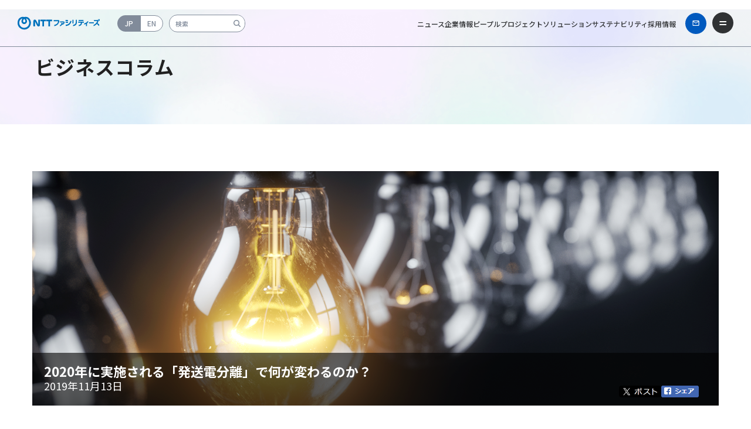

--- FILE ---
content_type: text/html;charset=UTF-8
request_url: https://www.ntt-f.co.jp/column/0121.html
body_size: 16036
content:
<!doctype html>
<html lang="ja ja">
<head>
<meta charset="UTF-8">
<meta http-equiv="x-ua-compatible" content="ie=edge">
<meta name="viewport" content="width=device-width, initial-scale=1">
<meta name="copyright" content="Copyright © NTT FACILITIES. All rights reserved.">
<meta name="author" content="">
<meta name="description" content="電力システム改革の最後を飾る「送配電」の自由化（発送電分離）。電気価格の低減、再エネ普及を実現するというその内容について紹介します。">
<meta name="keywords" content="電力システム改革,専売,自由化,再生可能エネルギー,再エネ">
<title>2020年に実施される「発送電分離」で何が変わるのか？</title>



<!-- 共通 -->
<link rel="preconnect" href="https://fonts.googleapis.com">
<link rel="preconnect" href="https://fonts.gstatic.com" crossorigin>
<link href="https://fonts.googleapis.com/css2?family=Marcellus&amp;family=Noto+Sans+JP:wght@400..700&amp;family=Outfit:wght@400..700&amp;family=Shippori+Mincho+B1:wght@600;700&amp;display=swap" rel="stylesheet">
<link rel="icon" type="image/png" href="/favicon-96x96.png" sizes="96x96">
<link rel="icon" type="image/svg+xml" href="/favicon.svg">
<link rel="shortcut icon" href="/favicon.ico">
<link rel="apple-touch-icon" sizes="180x180" href="/apple-touch-icon.png">
<link rel="manifest" href="/manifest.json">



<!-- 旧css -->
<link rel="stylesheet" href="/common/css/style.css?v=20250331">
<link rel="stylesheet" href="/common/css/lib/jquery.slick.css">
<link rel="stylesheet" href="/common/css/lib/modaal.css" media="screen">
<link rel="stylesheet" href="/common/css/renewal2020.css?v=20250331">

<!-- 新css -->
<link rel="stylesheet" href="/common/css/ress.min.css">
<link rel="stylesheet" href="/common/css/common.min.css">
<link rel="stylesheet" href="/common/css/single-column.min.css">
<link rel="stylesheet" href="/ntt-fjd/common/css/print.css?v=20250408" media="print">





<!-- 旧js -->
<script src="/common/js/lib/jquery-3.7.1.min.js"></script>
<script src="/common/js/lib/modaal.js"></script>
<script src="/common/js/lib/jquery.slick.js"></script>
<script src="/common/js/common.js?v=20250331"></script>
<script src="/common/js/renewal2020.js?v=20250331"></script>

<!-- 新js -->
<script src="/common/js/common-rdm2025.min.js" defer></script>



<meta property="og:url"         content="http://www.ntt-f.co.jp/column/0121.html" />
<meta property="og:type"        content="website" />
<meta property="og:title"       content="2020年に実施される「発送電分離」で何が変わるのか？| NTTファシリティーズ" />
<meta property="og:description" content="電力システム改革の最後を飾る「送配電」の自由化（発送電分離）。電気価格の低減、再エネ普及を実現するというその内容について紹介します。" />
<meta property="og:image"       content="http://www.ntt-f.co.jp/column/img/0121/01_l.png" />


<!-- 2018/12/01追加 -->


<!-- / 2018/12/01追加 -->
<link rel="stylesheet" type="text/css" href="/commons/css/common_n.css" />
<link rel="stylesheet" type="text/css" media="all" href="css/style_n.css?20181201" />
<!-- 2018/12/01追加 -->
<!-- / 2018/12/01追加 -->

<script type="text/javascript" src="/commons/js/jquery.heightLine.js"></script>
<script type="text/javascript" src="/column/js/column.js"></script>
<script type="text/javascript" src="/solution/js/solution.js"></script>

</head>
<body class="column casestudy_detail" id="casestudy">






<a name="top" id="top"></a>

<!-- HEADER START -->
<!-- 共通エリア START -->
<svg class="defs" xmlns:xlink="http://www.w3.org/1999/xlink" viewbox='0 0 334.094 20.688' version='1.1' xmlns='http://www.w3.org/2000/svg' x='0px' y='0px' xml:space='preserve'>
<defs>
<!-- 虫眼鏡 -->
<symbol id="icon_search" viewBox="0 0 12 12" role="img" aria-labelledby="search-title search-desc">
<title id="search-title">虫眼鏡</title>
<desc id="search-desc">検索機能を表す虫眼鏡のアイコンです</desc>
<path d="M11.8161 10.7955L9.09574 8.07515C9.7507 7.20327 10.1043 6.14199 10.103 5.05152C10.103 2.26613 7.83691 0 5.05152 0C2.26613 0 0 2.26613 0 5.05152C0 7.83691 2.26613 10.103 5.05152 10.103C6.14199 10.1043 7.20327 9.7507 8.07515 9.09574L10.7955 11.8161C10.9332 11.9392 11.1128 12.0049 11.2974 11.9997C11.482 11.9945 11.6577 11.9189 11.7883 11.7883C11.9189 11.6577 11.9945 11.482 11.9997 11.2974C12.0049 11.1128 11.9392 10.9332 11.8161 10.7955ZM1.44329 5.05152C1.44329 4.33788 1.65491 3.64027 2.05139 3.0469C2.44786 2.45353 3.01139 1.99105 3.67071 1.71795C4.33003 1.44485 5.05552 1.3734 5.75545 1.51262C6.45538 1.65185 7.0983 1.9955 7.60292 2.50012C8.10754 3.00474 8.45119 3.64766 8.59042 4.34759C8.72964 5.04752 8.65819 5.77301 8.38509 6.43233C8.11199 7.09165 7.64951 7.65517 7.05614 8.05165C6.46277 8.44813 5.76516 8.65975 5.05152 8.65975C4.09491 8.6586 3.17781 8.27808 2.50138 7.60166C1.82496 6.92523 1.44444 6.00813 1.44329 5.05152Z"/>
</symbol>
<!-- メール -->
<symbol id="icon_mail" viewBox="0 0 16 12" role="img" aria-labelledby="mail-title mail-desc">
<title id="mail-title">メール</title>
<desc id="mail-desc">メール送信用の封筒型アイコンです</desc>
<path d="M2 12C1.5875 12 1.23438 11.8531 0.940625 11.5594C0.646875 11.2656 0.5 10.9125 0.5 10.5V1.5C0.5 1.0875 0.646875 0.734375 0.940625 0.440625C1.23438 0.146875 1.5875 0 2 0H14C14.4125 0 14.7656 0.146875 15.0594 0.440625C15.3531 0.734375 15.5 1.0875 15.5 1.5V10.5C15.5 10.9125 15.3531 11.2656 15.0594 11.5594C14.7656 11.8531 14.4125 12 14 12H2ZM8 6.75L2 3V10.5H14V3L8 6.75ZM8 5.25L14 1.5H2L8 5.25ZM2 3V1.5V10.5V3Z"/>
</symbol>
<!-- 矢印 -->
<symbol id="icon_arrow" viewBox="0 0 26 24" role="img" aria-labelledby="arrow-title arrow-desc">
<title id="arrow-title">矢印</title>
<desc id="arrow-desc">矢印アイコンです</desc>
<path fill-rule="evenodd" clip-rule="evenodd" d="M23.3435 13.2884L25.9805 11.9992L23.3435 10.71C19.7506 8.95347 17.8976 6.34018 16.9295 4.16695C16.4426 3.07399 16.1802 2.09174 16.0403 1.38986C15.9705 1.03974 15.9318 0.762008 15.9108 0.578523C15.9003 0.486869 15.8943 0.419017 15.891 0.377726C15.8894 0.35709 15.8885 0.343121 15.8881 0.336164L15.8879 0.332519L15.8879 0.33428L15.888 0.335418C15.888 0.336059 15.8881 0.336729 14.4545 0.401889C13.021 0.46705 13.021 0.467779 13.021 0.468538L13.0211 0.470205L13.0213 0.47408L13.0218 0.483971L13.0234 0.512209C13.0248 0.534746 13.0269 0.564662 13.0297 0.601598C13.0355 0.675449 13.0448 0.77748 13.0593 0.904784C13.0885 1.15922 13.1389 1.51571 13.2256 1.95083C13.3987 2.81941 13.7184 4.01166 14.3078 5.3348C15.0808 7.07006 16.3188 9.02951 18.2848 10.7677L1.45142 10.7677C0.658878 10.7677 0.0163989 11.4102 0.0163989 12.2028C0.0163988 12.9953 0.658878 13.6378 1.45142 13.6378L17.8415 13.6378C16.13 15.2707 15.021 17.0625 14.3078 18.6636C13.7184 19.9867 13.3987 21.179 13.2256 22.0475C13.1389 22.4827 13.0885 22.8392 13.0593 23.0936C13.0448 23.2209 13.0355 23.3229 13.0297 23.3968C13.0269 23.4337 13.0248 23.4636 13.0234 23.4862L13.0218 23.5144L13.0213 23.5243L13.0211 23.5282L13.021 23.5298C13.021 23.5306 13.021 23.5313 14.4545 23.5965C15.8881 23.6616 15.888 23.6623 15.888 23.663L15.8879 23.6641L15.8879 23.6659L15.8878 23.6673C15.8878 23.667 15.8879 23.6653 15.8881 23.6622L15.889 23.6481L15.891 23.6206C15.8943 23.5794 15.9003 23.5115 15.9108 23.4198C15.9318 23.2364 15.9705 22.9586 16.0403 22.6085C16.1802 21.9066 16.4426 20.9244 16.9295 19.8314C17.8976 17.6582 19.7506 15.0449 23.3435 13.2884Z"/>
</symbol>
<!-- blank -->
<symbol id="icon_blank" viewBox="0 -960 960 960" role="img" aria-labelledby="blank-title blank-desc">
<title id="blank-title">別ウィンドウで開く</title>
<desc id="blank-desc">リンクが新しいウィンドウで開くことを示すアイコンです</desc>
<path d="M320-320h480v-400H320v400Zm0 80q-33 0-56.5-23.5T240-320v-480q0-33 23.5-56.5T320-880h480q33 0 56.5 23.5T880-800v480q0 33-23.5 56.5T800-240H320ZM160-80q-33 0-56.5-23.5T80-160v-560h80v560h560v80H160Zm160-720v480-480Z"/>
</symbol>
<!-- prev/next -->
<symbol id="icon_prev" viewBox="0 0 24 24" role="img" aria-labelledby="prev-title prev-desc">
<title id="prev-title">移動するための矢印アイコン</title>
<desc id="prev-desc">前後のスライダーへ移動するための矢印アイコンです</desc>
<path d="M10.9644 12.5801L14.7561 16.3718C14.9343 16.55 15.0234 16.7769 15.0234 17.0523C15.0234 17.3278 14.9343 17.5546 14.7561 17.7329C14.5778 17.9111 14.351 18.0002 14.0755 18.0002C13.8001 18.0002 13.5732 17.9111 13.395 17.7329L8.92274 13.2607C8.82552 13.1634 8.75666 13.0581 8.71615 12.9447C8.67564 12.8313 8.65538 12.7097 8.65538 12.5801C8.65538 12.4505 8.67564 12.3289 8.71615 12.2155C8.75666 12.1021 8.82552 11.9968 8.92274 11.8995L13.395 7.42733C13.5732 7.24909 13.8001 7.15997 14.0755 7.15997C14.351 7.15997 14.5778 7.24909 14.7561 7.42733C14.9343 7.60557 15.0234 7.83242 15.0234 8.10788C15.0234 8.38334 14.9343 8.6102 14.7561 8.78844L10.9644 12.5801Z" fill="#303234"/>
</symbol>
<!-- download -->
<symbol id="icon_download" viewBox="0 0 12 12" role="img" aria-labelledby="download-title download-desc">
<title id="download-title">ダウンロードアイコン</title>
<desc id="download-desc">ダウンロードするためのアイコンです</desc>
<path d="M6.00109 8.22209L3.22331 5.44431L4.00109 4.63875L5.44553 6.0832V1.55542H6.55664V6.0832L8.00109 4.63875L8.77886 5.44431L6.00109 8.22209ZM2.66775 10.4443C2.3622 10.4443 2.10062 10.3355 1.88303 10.1179C1.66544 9.90033 1.55664 9.63875 1.55664 9.3332V7.66653H2.66775V9.3332H9.33442V7.66653H10.4455V9.3332C10.4455 9.63875 10.3367 9.90033 10.1191 10.1179C9.90155 10.3355 9.63997 10.4443 9.33442 10.4443H2.66775Z"/>
</symbol>
</defs>
</svg>
<!-- 共通エリア END -->


<header class="header-rdm2025 header_subPage">


      <div class="header-rdm2025_inner">

<div class="header-rdm2025_logo"><a href="/"><img src="/common/images/com/logo.svg?ver_250701" alt="NTTファシリティーズ" width="220" height="36"></a></div>


<div class="wovn-languages onlyPc" aria-label="言語切り替え">
  <div class="container">
    <span class="wovn-switch selected" data-value="ja" tabindex="0">JP</span>
    <span class="wovn-switch" data-value="en" tabindex="0">EN</span>
  </div>
</div>

        <mf-search-box ajax-url="https://finder.api.mf.marsflag.com/api/v1/finder_service/documents/89047a89/search" results-page-url="/search/" doctype-hidden category-hidden sort-hidden pagemax-hidden imgsize-hidden></mf-search-box>
      </div>
      <nav class="megaMenu" aria-label="メインナビゲーション">
        <ul class="megaMenu_items onlyPc">
          <li class="megaMenu_item hover js-megaMenu"><a class="megaMenu_link-nav hover-line_show" href="/profile/news.html" id="menu-info" aria-haspopup="true" aria-expanded="false">ニュース</a>
            <!-- mega menu：ニュース↓-->
                <div class="megaMenu_wrap" role="region" aria-labelledby="menu-info">
                  <div class="megaMenu_content">
                    <div class="megaMenu_column-image roundedMask">
                      <picture>
                        <source srcset="/common/images/megamenu/megamenu_photo_info.webp" type="image/webp"><img src="/common/images/megamenu/megamenu_photo_info.jpg" alt="" width="300" height="300" loading="lazy">
                      </picture>
                    </div>
                    <div class="megaMenu_column-content">
                      <div class="megaMenu_head">
                        <h2 class="megaMenu_hdg-l1 font-marcellus"> <span class="icon_circle" aria-hidden="true"></span>News</h2><a class="megaMenu_link-main hover" href="/profile/news.html"><span class="hover-line_animation">ニュース</span><span class="icon_arrow" aria-hidden="true">
                            <svg role="img" aria-labelledby="arrow-menu-info">
                              <title id="arrow-menu-info">ニュース</title>
                              <use xlink:href="#icon_arrow"></use>
                            </svg></span></a>
                      </div>
                      <div class="megaMenu_body">
                        <div class="megaMenu_block">
                          <ul class="megaMenu_list">
                            <li class="hover"><a class="hover-line_show" href="/profile/news.html">ニュースリリース</a>
                            </li>
                            <li class="hover"><a class="hover-line_show" href="/profile/topics/">お知らせ</a>
                            </li>
                            <li class="hover"><a class="hover-line_show" href="/profile/event/">イベント情報</a>
                            </li>
                           </ul>
                        </div>
                      </div>
                    </div>
                  </div>
                </div>
            <!-- mega menu：ニュース↑-->
          </li>
          <li class="megaMenu_item hover js-megaMenu"><a class="megaMenu_link-nav hover-line_show" href="/profile/" id="menu-info" aria-haspopup="true" aria-expanded="false">企業情報</a>
            <!-- mega menu：企業情報↓-->
                <div class="megaMenu_wrap" role="region" aria-labelledby="menu-info">
                  <div class="megaMenu_content">
                    <div class="megaMenu_column-image roundedMask">
                      <picture>
                        <source srcset="/common/images/megamenu/megamenu_photo_info.webp" type="image/webp"><img src="/common/images/megamenu/megamenu_photo_info.jpg" alt="" width="300" height="300" loading="lazy">
                      </picture>
                    </div>
                    <div class="megaMenu_column-content">
                      <div class="megaMenu_head">
                        <h2 class="megaMenu_hdg-l1 font-marcellus"> <span class="icon_circle" aria-hidden="true"></span>Company Information</h2><a class="megaMenu_link-main hover" href="/profile/"><span class="hover-line_animation">企業情報</span><span class="icon_arrow" aria-hidden="true">
                            <svg role="img" aria-labelledby="arrow-menu-info">
                              <title id="arrow-menu-info">企業情報</title>
                              <use xlink:href="#icon_arrow"></use>
                            </svg></span></a>
                      </div>
                      <div class="megaMenu_body">
                        <div class="megaMenu_block">
                          <h3 class="megaMenu_hdg-l2">NTTファシリティーズについて</h3>
                          <ul class="megaMenu_list">
                            <li class="hover"><a class="hover-line_show" href="/profile/ourpurpose/">Our Purpose</a>
                            </li>
                            <li class="hover"><a class="hover-line_show" href="/profile/greeting.html">社長挨拶</a>
                            </li>
                            <li class="hover"><a class="hover-line_show" href="/profile/outline/">事業概要</a>
                            </li>
                            <li class="hover"><a class="hover-line_show" href="/profile/profile.html">会社概要</a>
                            </li>
                            <li class="hover"><a class="hover-line_show" href="/profile/officer_profile.html">役員紹介</a>
                            </li>
                            <li class="hover"><a class="hover-line_show" href="/profile/organization.html">組織</a>
                            </li>
                            <li class="hover"><a class="hover-line_show" href="/profile/licence.html">有資格者</a>
                            </li>
                            <li class="hover"><a class="hover-line_show" href="/profile/kessan/">決算公告</a>
                            </li>
                            <li class="hover"><a class="hover-line_show" href="/profile/pi/">国際調達</a>
                            </li>
                            <li class="hover"><a class="hover-line_show" href="/profile/group.html">グループ会社</a>
                            </li>
                            <li class="hover"><a class="hover-line_show" href="/profile/urbansolution.html">NTTアーバンソリューションズグループ</a>
                            </li>
                          </ul>
                        </div>
                        <div class="megaMenu_block">
                          <!-- <h3 class="megaMenu_hdg-l2">お知らせ・ニュースリリース</h3> -->
                          <ul class="megaMenu_list">
                            <li class="hover"><a class="hover-line_show" href="/profile/ad/gallery/">アドギャラリー</a>
                            </li>
                          </ul>
                        </div>
                      </div>
                    </div>
                  </div>
                </div>
            <!-- mega menu：企業情報↑-->
          </li>
          <li class="megaMenu_item hover js-megaMenu"><a class="megaMenu_link-nav hover-line_show" href="/people/" id="menu-people" aria-haspopup="true" aria-expanded="false">ピープル</a>
            <!-- mega menu：ピープル↓-->
                <div class="megaMenu_wrap" role="region" aria-labelledby="menu-people">
                  <div class="megaMenu_content">
                    <div class="megaMenu_column-image roundedMask">
                      <picture>
                        <source srcset="/common/images/megamenu/megamenu_photo_people.webp" type="image/webp"><img src="/common/images/megamenu/megamenu_photo_people.jpg" alt="" width="300" height="300" loading="lazy">
                      </picture>
                    </div>
                    <div class="megaMenu_column-content">
                      <div class="megaMenu_head">
                        <h2 class="megaMenu_hdg-l1 font-marcellus"> <span class="icon_circle" aria-hidden="true"></span>People</h2><a class="megaMenu_link-main hover" href="/people/"><span class="hover-line_animation">ピープル</span><span class="icon_arrow" aria-hidden="true">
                            <svg role="img" aria-labelledby="arrow-menu-people">
                              <title id="arrow-menu-people">ピープル</title>
                              <use xlink:href="#icon_arrow"></use>
                            </svg></span></a>
                      </div>
                      <div class="megaMenu_body">
                        <div class="megaMenu_block">
                          <h3 class="megaMenu_hdg-l2">私たちにできること</h3>
                          <ul class="megaMenu_list">
                            <li class="hover"><a class="hover-line_show" href="/people/">ピープル</a>
                            </li>
                          </ul>
                        </div>
                        <div class="megaMenu_block">
                          <h3 class="megaMenu_hdg-l2">関連情報</h3>
                          <ul class="megaMenu_list">
                            <li class="hover"><a href="/ntt-fjd/" target="_blank"><span class="hover-line_show">NTTファシリティーズジャーナル Digital</span><span class="icon_blank" aria-hidden="true">
                                  <svg role="img" aria-labelledby="arrow-menu-dev-digital1">
                                    <title id="arrow-menu-dev-digital1">NTTファシリティーズジャーナル Digital</title>
                                    <use xlink:href="#icon_blank"></use>
                                  </svg></span></a>
                            </li>
                          </ul>
                        </div>
                      </div>
                    </div>
                  </div>
                </div>
            <!-- mega menu：ピープル↑-->
          </li>
          <li class="megaMenu_item hover js-megaMenu"><a class="megaMenu_link-nav hover-line_show" href="/architect/" id="menu-architecture" aria-haspopup="true" aria-expanded="false">プロジェクト</a>
            <!-- mega menu：プロジェクト↓-->
                <div class="megaMenu_wrap" role="region" aria-labelledby="menu-architecture">
                  <div class="megaMenu_content">
                    <div class="megaMenu_column-image roundedMask">
                      <picture>
                        <source srcset="/common/images/megamenu/megamenu_photo_architecture.webp" type="image/webp"><img src="/common/images/megamenu/megamenu_photo_architecture.jpg" alt="" width="300" height="300" loading="lazy">
                      </picture>
                    </div>
                    <div class="megaMenu_column-content">
                      <div class="megaMenu_head">
                        <h2 class="megaMenu_hdg-l1 font-marcellus"> <span class="icon_circle" aria-hidden="true"></span>Project</h2><a class="megaMenu_link-main hover" href="/architect/"><span class="hover-line_animation">プロジェクト</span><span class="icon_arrow" aria-hidden="true">
                            <svg role="img" aria-labelledby="arrow-menu-arch">
                              <title id="arrow-menu-arch">プロジェクト</title>
                              <use xlink:href="#icon_arrow"></use>
                            </svg></span></a>
                      </div>
                      <div class="megaMenu_body">
                        <div class="megaMenu_block">
                          <h3 class="megaMenu_hdg-l2">NTTファシリティーズ一級建築士事務所</h3>
                          <ul class="megaMenu_list">
                            <li class="hover"><a class="hover-line_show" href="/architect/project/">Works&amp;Projects</a>
                            </li>
                            <li class="hover"><a class="hover-line_show" href="/architect/profile/award.html">Awards</a>
                            </li>
                            <li class="hover"><a class="hover-line_show" href="/architect/profile/history.html">History</a>
                            </li>
                            <li class="hover"><a class="hover-line_show" href="/architect/profile/archive.html">Archives</a>
                            </li>
                          </ul>
                        </div>
                      </div>
                      <div class="megaMenu_block">
                        <h3 class="megaMenu_hdg-l2">関連情報</h3>
                        <ul class="megaMenu_list">
                          <li class="hover"><a href="/ntt-fjd/casestudy/" target="_blank"><span class="hover-line_show">PROJECT事例</span><span class="icon_blank" aria-hidden="true">
                                <svg role="img" aria-labelledby="arrow-menu-dev-digital1">
                                  <title id="arrow-menu-dev-digital1">PROJECT事例</title>
                                  <use xlink:href="#icon_blank"></use>
                                </svg></span></a>
                          </li>
                        </ul>
                      </div>
                    </div>
                  </div>
                </div>
            <!-- mega menu：プロジェクト↑-->
          </li>
          <li class="megaMenu_item hover js-megaMenu"><a class="megaMenu_link-nav hover-line_show" href="/service/" id="menu-solution" aria-haspopup="true" aria-expanded="false">ソリューション</a>
            <!-- mega menu：ソリューション↓-->
                <div class="megaMenu_wrap" role="region" aria-labelledby="menu-solution">
                  <div class="megaMenu_content">
                    <div class="megaMenu_column-image roundedMask">
                      <picture>
                        <source srcset="/common/images/megamenu/megamenu_photo_solution.webp" type="image/webp"><img src="/common/images/megamenu/megamenu_photo_solution.jpg" alt="" width="300" height="300" loading="lazy">
                      </picture>
                    </div>
                    <div class="megaMenu_column-content">
                      <div class="megaMenu_head">
                        <h2 class="megaMenu_hdg-l1 font-marcellus"> <span class="icon_circle" aria-hidden="true"></span>Solution</h2><a class="megaMenu_link-main hover" href="/service/"><span class="hover-line_animation">ソリューション</span><span class="icon_arrow" aria-hidden="true">
                            <svg role="img" aria-labelledby="arrow-menu-solution">
                              <title id="arrow-menu-solution">ソリューション</title>
                              <use xlink:href="#icon_arrow"></use>
                            </svg></span></a>
                      </div>
                      <div class="megaMenu_body">
                        <div class="megaMenu_block">
                          <h3 class="megaMenu_hdg-l2">ソリューションを探す</h3>
                          <ul class="megaMenu_list">
                            <li class="hover"><a class="hover-line_show" href="/service/solution/">NTTファシリティーズが実現できること</a></li>
                            <li class="hover"><a class="hover-line_show" href="/rd/">研究開発</a></li>
                            <li class="hover"><a class="hover-line_show" href="/service/index5.html">用途から探す</a></li>
                            <li class="hover"><a class="hover-line_show" href="/service/kadai/">課題から探す</a></li>
                            <li class="hover"><a class="hover-line_show" href="/service/index2.html">ソリューション名から探す</a></li>
                            <li class="hover"><a class="hover-line_show" href="/search/">フリーワードから探す</a></li>
                          </ul>
                        </div>
                        <div class="megaMenu_block">
                          <h3 class="megaMenu_hdg-l2">関連情報</h3>
                          <ul class="megaMenu_list">
                            <li class="hover"><a class="hover-line_show" href="/architect/">NTTファシリティーズ一級建築士事務所</a>
                            </li>
                            <li class="hover"><a class="hover-line_show" href="/column/">ビジネスコラム</a>
                            </li>
                          </ul>
                        </div>
                      </div>
                    </div>
                  </div>
                </div>
            <!-- mega menu：ソリューション↑-->
          </li>
          <li class="megaMenu_item hover js-megaMenu"><a class="megaMenu_link-nav hover-line_show" href="/csr/" id="menu-social" aria-haspopup="true" aria-expanded="false">サステナビリティ</a>
            <!-- mega menu：サステナビリティ↓-->
                <div class="megaMenu_wrap" role="region" aria-labelledby="menu-social">
                  <div class="megaMenu_content">
                    <div class="megaMenu_column-image roundedMask">
                      <picture>
                        <source srcset="/common/images/megamenu/megamenu_photo_social.webp" type="image/webp"><img src="/common/images/megamenu/megamenu_photo_social.jpg" alt="" width="300" height="300" loading="lazy">
                      </picture>
                    </div>
                    <div class="megaMenu_column-content">
                      <div class="megaMenu_head">
                        <h2 class="megaMenu_hdg-l1 font-marcellus"> <span class="icon_circle" aria-hidden="true"></span>Social &amp; Environmental Activities</h2><a class="megaMenu_link-main hover" href="/csr/"><span class="hover-line_animation">サステナビリティ</span><span class="icon_arrow" aria-hidden="true">
                            <svg role="img" aria-labelledby="arrow-menu-social">
                              <title id="arrow-menu-social">サステナビリティ</title>
                              <use xlink:href="#icon_arrow"></use>
                            </svg></span></a>
                      </div>
                      <div class="megaMenu_body">
                        <div class="megaMenu_block">
                          <h3 class="megaMenu_hdg-l2">社会・環境活動の取り組み</h3>
                          <ul class="megaMenu_list">
                            <li class="hover"><a class="hover-line_show" href="/csr/about/">NTTファシリティーズのサステナビリティ活動</a>
                            </li>
                            <li class="hover"><a class="hover-line_show" href="/csr/cgover/">コーポレートガバナンス</a>
                            </li>
                            <li class="hover"><a class="hover-line_show" href="/csr/d_i/">ダイバーシティ＆インクルージョン</a>
                            </li>
                            <li class="hover"><a class="hover-line_show" href="/csr/sreport/">サステナビリティレポート</a>
                            </li>
                          </ul>
                        </div>
                        <div class="megaMenu_block">
                          <h3 class="megaMenu_hdg-l2">環境保護の取り組み</h3>
                          <ul class="megaMenu_list">
                            <li class="hover"><a class="hover-line_show" href="/csr/env-prot/f-ide.html">地球環境保護基本理念</a>
                            </li>
                            <li class="hover"><a class="hover-line_show" href="/csr/ecoict/">エコICTマーク</a>
                            </li>
                          </ul>
                        </div>
                        <div class="megaMenu_block">
                          <h3 class="megaMenu_hdg-l2">各種ガイドライン</h3>
                          <ul class="megaMenu_list">
                            <li class="hover"><a class="hover-line_show" href="/csr/env-prot/guide-line/">建物グリーン設計ガイドライン</a>
                            </li>
                            <li class="hover"><a class="hover-line_show" href="/csr/env-prot/green.html">NTTグループサプライチェーンサステナビリティ推進ガイドライングリーン調達基準</a>
                            </li>
                          </ul>
                        </div>
                      </div>
                    </div>
                  </div>
                </div>
            <!-- mega menu：サステナビリティ↑-->
          </li>
          <li class="megaMenu_item hover js-megaMenu"><a class="megaMenu_link-nav hover-line_show" href="/recruit/" id="menu-recruit" aria-haspopup="true" aria-expanded="false">採用情報</a>
            <!-- mega menu：採用情報↓-->
                <div class="megaMenu_wrap" role="region" aria-labelledby="menu-recruit">
                  <div class="megaMenu_content">
                    <div class="megaMenu_column-image roundedMask">
                      <picture>
                        <source srcset="/common/images/megamenu/megamenu_photo_recruit.webp" type="image/webp"><img src="/common/images/megamenu/megamenu_photo_recruit.jpg" alt="" width="300" height="300" loading="lazy">
                      </picture>
                    </div>
                    <div class="megaMenu_column-content">
                      <div class="megaMenu_head">
                        <h2 class="megaMenu_hdg-l1 font-marcellus"> <span class="icon_circle" aria-hidden="true"></span>Recruit</h2><a class="megaMenu_link-main hover" href="/recruit/"><span class="hover-line_animation">採用情報</span><span class="icon_arrow" aria-hidden="true">
                            <svg role="img" aria-labelledby="arrow-menu-recruit">
                              <title id="arrow-menu-recruit">採用情報</title>
                              <use xlink:href="#icon_arrow"></use>
                            </svg></span></a>
                      </div>
                      <div class="megaMenu_body">
                        <div class="megaMenu_block">
                          <h3 class="megaMenu_hdg-l2">新卒採用</h3>
                          <ul class="megaMenu_list">
                            <li class="hover"><a href="/recruit/newgr/" target="_blank"><span class="hover-line_show">新卒採用</span><span class="icon_blank" aria-hidden="true">
                                  <svg role="img" aria-labelledby="arrow-menu-recruit-new">
                                    <title id="arrow-menu-recruit-new">新卒採用</title>
                                    <use xlink:href="#icon_blank"></use>
                                  </svg></span></a>
                            </li>
                          </ul>
                        </div>
                        <div class="megaMenu_block">
                          <h3 class="megaMenu_hdg-l2">キャリア採用</h3>
                          <ul class="megaMenu_list">
                            <li class="hover"><a href="/recruit/experienced/" target="_blank"><span class="hover-line_show">キャリア採用</span><span class="icon_blank" aria-hidden="true">
                                  <svg role="img" aria-labelledby="arrow-menu-recruit-career">
                                    <title id="arrow-menu-recruit-career">キャリア採用</title>
                                    <use xlink:href="#icon_blank"></use>
                                  </svg></span></a>
                            </li>
                          </ul>
                        </div>
                      </div>
                    </div>
                  </div>
                </div>
            <!-- mega menu：採用情報↑-->
          </li>
        </ul>
        <div class="header-rdm2025_contact"><a href="/form/?link_id=H" aria-label="お問い合わせ"> <span class="icon-mail" aria-hidden="true">
              <svg role="img" aria-labelledby="contact-icon">
                <title id="contact-icon">お問い合わせ</title>
                <use xlink:href="#icon_mail"></use>
              </svg></span></a></div>
      </nav>
    </header>
    <button class="gnavBtn js-gnavBtn" type="button" aria-expanded="false" aria-controls="globalNav" aria-label="メニューを開く"></button>
    <nav class="drawerMenu js-gnavTarget" id="globalNav" aria-label="メインメニュー">
      <div class="drawerMenu_container">
        <div class="drawerMenu_infoColumn">

<div class="wovn-languages onlySp" aria-label="言語切り替え">
  <div class="container">
    <span class="wovn-switch selected" data-value="ja" tabindex="0">JP</span>
    <span class="wovn-switch" data-value="en" tabindex="0">EN</span>
  </div>
</div>
          <mf-search-box ajax-url="https://finder.api.mf.marsflag.com/api/v1/finder_service/documents/89047a89/search" results-page-url="/search/" doctype-hidden category-hidden sort-hidden pagemax-hidden imgsize-hidden target-self result-callback="myResultCallbackNavClose"></mf-search-box>
          <div class="drawerMenu_brand onlyPc easing-up"><a class="drawerMenu_logo easing-up_item onlyPc" href="/"><img class="drawerMenu_logo-img" src="/common/images/com/logo_w.svg?ver_250701" alt="NTTファシリティーズ" width="320" height="36"></a>
            <div class="drawerMenu_companyName">株式会社NTTファシリティーズ<span class="drawerMenu_companyName-en">NTT FACILITIES, INC.</span></div>
            <address class="drawerMenu_address"><small>東京都港区芝浦3-4-1　グランパークタワー</small></address>
          </div>
          <div class="drawerMenu_banner easing-up">
            <ul class="drawerMenu_banner-list easing-up_item">
              <li class="drawerMenu_banner-item"><a class="drawerMenu_banner-link hover roundedMask" href="/ntt-fjd/">
                  <picture>
                    <source srcset="/common/images/drawerMenu/drawerMenu_banner1.webp" type="image/webp"><img class="drawerMenu_banner-img hover-image_zoom" src="/common/images/drawerMenu/drawerMenu_banner1.jpg" alt="NTT FACILITIES JOURNAL digital" width="180" height="116" loading="lazy">
                  </picture></a></li>
              <li class="drawerMenu_banner-item"><a class="drawerMenu_banner-link hover roundedMask" href="/column/">
                  <picture>
                    <source srcset="/common/images/drawerMenu/drawerMenu_banner2.webp" type="image/webp"><img class="drawerMenu_banner-img hover-image_zoom" src="/common/images/drawerMenu/drawerMenu_banner2.jpg" alt="ビジネスコラム Business Column" width="180" height="116" loading="lazy">
                  </picture></a></li>
              <li class="drawerMenu_banner-item"><a class="drawerMenu_banner-link hover roundedMask" href="/fmag/s-index.html">
                  <picture>
                    <source srcset="/common/images/drawerMenu/drawerMenu_banner3.webp" type="image/webp"><img class="drawerMenu_banner-img hover-image_zoom" src="/common/images/drawerMenu/drawerMenu_banner3.jpg" alt="えふ/マガ NTTファシリティーズメールマガジン" width="180" height="116" loading="lazy">
                  </picture></a></li>
            </ul>
          </div>
        </div>
        <div class="drawerMenu_navColumn"><a class="drawerMenu_logo easing-up_item onlySp" href="/"><img class="drawerMenu_logo-img" src="/common/images/com/logo_w.svg?ver_250701" alt="NTTファシリティーズ"></a>
          <ul class="drawerMenu_nav-list">
            <li class="drawerMenu_nav-item"><a class="drawerMenu_nav-link hover easing-up" href="/"><span class="hover-line_animation easing-up_item">ホーム</span></a></li>
            <li class="drawerMenu_nav-item"><a class="drawerMenu_nav-link hover easing-up js-accordion" href="/profile/news.html"><span class="hover-line_animation easing-up_item">ニュース</span><span class="icon_arrow onlySp" aria-hidden="true">
              <svg role="img" aria-labelledby="dm-arrow-menu-info">
                <title id="dm-arrow-menu-info">ニュース</title>
                <use xlink:href="#icon_arrow"></use>
              </svg></span></a>
              <!-- drawer menu：ニュース↓-->
              <ul class="drawerMenu_subnav-list js-accordion_target">
                <li class="drawerMenu_subnav-item"><a class="hover easing-up" href="/profile/news.html"><span class="easing-up_item"><span class="hover-line_show">ニュースリリース</span></span></a>
                </li>
                <li class="drawerMenu_subnav-item"><a class="hover easing-up" href="/profile/topics/"><span class="easing-up_item"><span class="hover-line_show">お知らせ</span></span></a>
                </li>
                <li class="drawerMenu_subnav-item"><a class="hover easing-up" href="/profile/event/"><span class="easing-up_item"><span class="hover-line_show">イベント情報</span></span></a>
                </li>
              </ul>
              <!-- drawer menu：ニュース↑-->
            </li>
            <li class="drawerMenu_nav-item"><a class="drawerMenu_nav-link hover easing-up js-accordion" href="/profile/"><span class="hover-line_animation easing-up_item">企業情報</span><span class="icon_arrow onlySp" aria-hidden="true">
              <svg role="img" aria-labelledby="dm-arrow-menu-info">
                <title id="dm-arrow-menu-info">企業情報</title>
                <use xlink:href="#icon_arrow"></use>
              </svg></span></a>
              <!-- drawer menu：企業情報↓-->
              <ul class="drawerMenu_subnav-list js-accordion_target">
                <li class="drawerMenu_subnav-item onlySp"><a class="hover easing-up" href="/profile/"><span class="easing-up_item"><span class="hover-line_show">企業情報トップ</span></span></a></li>
                <li class="drawerMenu_subnav-item"><a class="hover easing-up" href="/profile/ourpurpose/"><span class="easing-up_item"><span class="hover-line_show">Our Purpose</span></span></a>
                </li>
                <li class="drawerMenu_subnav-item"><a class="hover easing-up" href="/profile/greeting.html"><span class="easing-up_item"><span class="hover-line_show">社長挨拶</span></span></a>
                </li>
                <li class="drawerMenu_subnav-item"><a class="hover easing-up" href="/profile/outline/"><span class="easing-up_item"><span class="hover-line_show">事業概要</span></span></a>
                </li>
                <li class="drawerMenu_subnav-item"><a class="hover easing-up" href="/profile/profile.html"><span class="easing-up_item"><span class="hover-line_show">会社概要</span></span></a>
                </li>
                <li class="drawerMenu_subnav-item"><a class="hover easing-up" href="/profile/officer_profile.html"><span class="easing-up_item"><span class="hover-line_show">役員紹介</span></span></a>
                </li>
                <li class="drawerMenu_subnav-item"><a class="hover easing-up" href="/profile/organization.html"><span class="easing-up_item"><span class="hover-line_show">組織</span></span></a>
                </li>
                <li class="drawerMenu_subnav-item"><a class="hover easing-up" href="/profile/licence.html"><span class="easing-up_item"><span class="hover-line_show">有資格者</span></span></a>
                </li>
                <li class="drawerMenu_subnav-item"><a class="hover easing-up" href="/profile/kessan/"><span class="easing-up_item"><span class="hover-line_show">決算公告</span></span></a>
                </li>
                <li class="drawerMenu_subnav-item"><a class="hover easing-up" href="/profile/pi/"><span class="easing-up_item"><span class="hover-line_show">国際調達</span></span></a>
                </li>
                <li class="drawerMenu_subnav-item"><a class="hover easing-up" href="/profile/group.html"><span class="easing-up_item"><span class="hover-line_show">グループ会社</span></span></a>
                </li>
                <li class="drawerMenu_subnav-item"><a class="hover easing-up" href="/profile/urbansolution.html"><span class="easing-up_item"><span class="hover-line_show">NTTアーバンソリューションズグループ</span></span></a>
                </li>
                <li class="drawerMenu_subnav-item"><a class="hover easing-up" href="/profile/ad/gallery/"><span class="easing-up_item"><span class="hover-line_show">アドギャラリー</span></span></a>
                </li>
              </ul>
              <!-- drawer menu：企業情報↑-->
            </li>
            <li class="drawerMenu_nav-item"><a class="drawerMenu_nav-link hover easing-up" href="/people/"><span class="hover-line_animation easing-up_item">ピープル</span></a></li>
            <li class="drawerMenu_nav-item"><a class="drawerMenu_nav-link hover easing-up js-accordion" href="/architect/"><span class="hover-line_animation easing-up_item">プロジェクト</span><span class="icon_arrow onlySp" aria-hidden="true">
                  <svg role="img" aria-labelledby="dm-arrow-menu-arch">
                    <title id="dm-arrow-menu-arch">プロジェクト</title>
                    <use xlink:href="#icon_arrow"></use>
                  </svg></span></a>
              <!-- drawer menu：プロジェクト↓-->
                  <ul class="drawerMenu_subnav-list js-accordion_target">
                    <li class="drawerMenu_subnav-item onlySp"><a class="hover easing-up" href="/architect/"><span class="easing-up_item"><span class="hover-line_show">一級建築士事務所トップ</span></span></a></li>
                    <li class="drawerMenu_subnav-item"><a class="hover easing-up" href="/architect/project/"><span class="easing-up_item"><span class="hover-line_show">Works&amp;Projects</span></span></a>
                    </li>
                    <li class="drawerMenu_subnav-item"><a class="hover easing-up" href="/architect/profile/award.html"><span class="easing-up_item"><span class="hover-line_show">Awards</span></span></a>
                    </li>
                    <li class="drawerMenu_subnav-item"><a class="hover easing-up" href="/architect/profile/history.html"><span class="easing-up_item"><span class="hover-line_show">History</span></span></a>
                    </li>
                    <li class="drawerMenu_subnav-item"><a class="hover easing-up" href="/architect/profile/archive.html"><span class="easing-up_item"><span class="hover-line_show">Archives</span></span></a>
                    </li>
                  </ul>
              <!-- drawer menu：プロジェクト↑-->
            </li>
            <li class="drawerMenu_nav-item"><a class="drawerMenu_nav-link hover easing-up js-accordion" href="/service/"><span class="hover-line_animation easing-up_item">ソリューション</span><span class="icon_arrow onlySp" aria-hidden="true">
                  <svg role="img" aria-labelledby="dm-arrow-menu-solution">
                    <title id="dm-arrow-menu-solution">ソリューション</title>
                    <use xlink:href="#icon_arrow"></use>
                  </svg></span></a>
              <!-- drawer menu：ソリューション↓-->
                  <ul class="drawerMenu_subnav-list js-accordion_target">
                    <li class="drawerMenu_subnav-item onlySp"><a class="hover easing-up" href="/service/"><span class="easing-up_item"><span class="hover-line_show">ソリューショントップ</span></span></a></li>
                    <li class="drawerMenu_subnav-item"><a class="hover easing-up" href="/service/solution/"><span class="easing-up_item"><span class="hover-line_show">NTTファシリティーズが実現できること</span></span></a></li>
                    <li class="drawerMenu_subnav-item"><a class="hover easing-up" href="/rd/"><span class="easing-up_item"><span class="hover-line_show">研究開発</span></span></a></li>
                    <li class="drawerMenu_subnav-item"><a class="hover easing-up" href="/service/index5.html"><span class="easing-up_item"><span class="hover-line_show">用途から探す</span></span></a></li>
                    <li class="drawerMenu_subnav-item"><a class="hover easing-up" href="/service/kadai/"><span class="easing-up_item"><span class="hover-line_show">課題から探す</span></span></a></li>
                    <li class="drawerMenu_subnav-item"><a class="hover easing-up" href="/service/index2.html"><span class="easing-up_item"><span class="hover-line_show">ソリューション名から探す</span></span></a></li>
                    <li class="drawerMenu_subnav-item"><a class="hover easing-up" href="/search/"><span class="easing-up_item"><span class="hover-line_show">フリーワードから探す</span></span></a></li>
                  </ul>
              <!-- drawer menu：ソリューション↑-->
            </li>
          </ul>
          <ul class="drawerMenu_nav-list">
            <li class="drawerMenu_nav-item"><a class="drawerMenu_nav-link hover easing-up js-accordion" href="/csr/"><span class="hover-line_animation easing-up_item">サステナビリティ</span><span class="icon_arrow onlySp" aria-hidden="true">
                  <svg role="img" aria-labelledby="dm-arrow-menu-social">
                    <title id="dm-arrow-menu-social">サステナビリティ</title>
                    <use xlink:href="#icon_arrow"></use>
                  </svg></span></a>
              <!-- drawer menu：サステナビリティ↓-->
                  <ul class="drawerMenu_subnav-list js-accordion_target">
                    <li class="drawerMenu_subnav-item onlySp"><a class="hover easing-up" href="/csr/"><span class="easing-up_item"><span class="hover-line_show">サステナビリティトップ</span></span></a></li>
                    <li class="drawerMenu_subnav-item"><a class="hover easing-up" href="/csr/about/"><span class="easing-up_item"><span class="hover-line_show">NTTファシリティーズのサステナビリティ活動</span></span></a>
                    </li>
                    <li class="drawerMenu_subnav-item"><a class="hover easing-up" href="/csr/cgover/"><span class="easing-up_item"><span class="hover-line_show">コーポレートガバナンス</span></span></a>
                    </li>
                    <li class="drawerMenu_subnav-item"><a class="hover easing-up" href="/csr/d_i/"><span class="easing-up_item"><span class="hover-line_show">ダイバーシティ＆インクルージョン</span></span></a>
                    </li>
                    <li class="drawerMenu_subnav-item"><a class="hover easing-up" href="/csr/sreport/"><span class="easing-up_item"><span class="hover-line_show">サステナビリティレポート</span></span></a>
                    </li>
                    <li class="drawerMenu_subnav-item"><a class="hover easing-up" href="/csr/env-prot/f-ide.html"><span class="easing-up_item"><span class="hover-line_show">地球環境保護基本理念</span></span></a>
                    </li>
                    <li class="drawerMenu_subnav-item"><a class="hover easing-up" href="/csr/ecoict/"><span class="easing-up_item"><span class="hover-line_show">エコICTマーク</span></span></a>
                    </li>
                    <li class="drawerMenu_subnav-item"><a class="hover easing-up" href="/csr/env-prot/guide-line/"><span class="easing-up_item"><span class="hover-line_show">建物グリーン設計ガイドライン</span></span></a>
                    </li>
                    <li class="drawerMenu_subnav-item"><a class="hover easing-up" href="/csr/env-prot/green.html"><span class="easing-up_item"><span class="hover-line_show">NTTグループサプライチェーンサステナビリティ推進ガイドライングリーン調達基準</span></span></a>
                    </li>
                  </ul>
              <!-- drawer menu：サステナビリティ↑-->
            </li>
            <li class="drawerMenu_nav-item"><a class="drawerMenu_nav-link hover easing-up js-accordion" href="/recruit/"><span class="hover-line_animation easing-up_item">採用情報</span><span class="icon_arrow onlySp" aria-hidden="true">
                  <svg role="img" aria-labelledby="dm-arrow-menu-recruit">
                    <title id="dm-arrow-menu-recruit">採用情報</title>
                    <use xlink:href="#icon_arrow"></use>
                  </svg></span></a>
              <!-- drawer menu：採用情報↓-->
                  <ul class="drawerMenu_subnav-list js-accordion_target">
                    <li class="drawerMenu_subnav-item onlySp"><a class="hover easing-up" href="/recruit/"><span class="easing-up_item"><span class="hover-line_show">採用情報トップ</span></span></a></li>
                    <li class="drawerMenu_subnav-item"><a class="hover easing-up" href="/recruit/newgr/" target="_blank"><span class="easing-up_item"><span class="hover-line_show">新卒採用</span><span class="icon_blank" aria-hidden="true">
                            <svg role="img" aria-labelledby="dm-arrow-menu-recruit-new">
                              <title id="dm-arrow-menu-recruit-new">新卒採用（新しいウィンドウで開く）</title>
                              <use xlink:href="#icon_blank"></use>
                            </svg></span></span></a>
                    </li>
                    <li class="drawerMenu_subnav-item"><a class="hover easing-up" href="/recruit/experienced/" target="_blank"><span class="easing-up_item"><span class="hover-line_show">キャリア採用</span><span class="icon_blank" aria-hidden="true">
                            <svg role="img" aria-labelledby="dm-arrow-menu-recruit-career">
                              <title id="dm-arrow-menu-recruit-career">キャリア採用（新しいウィンドウで開く）</title>
                              <use xlink:href="#icon_blank"></use>
                            </svg></span></span></a>
                    </li>
                  </ul>
              <!-- drawer menu：採用情報↑-->
            </li>
            <li class="drawerMenu_nav-item"><a class="drawerMenu_nav-link hover easing-up js-accordion" href="/column/"><span class="hover-line_animation easing-up_item">ビジネスコラム</span></a></li>
            <li class="drawerMenu_nav-item"><a class="drawerMenu_nav-link hover easing-up js-accordion" href="/fmag/s-index.html"><span class="hover-line_animation easing-up_item">えふ・マガ</span></a></li>
            <li class="drawerMenu_nav-item"><a class="drawerMenu_nav-link hover easing-up" href="/ntt-fjd/" target="_blank"><span class="hover-line_animation easing-up_item">NTTファシリティーズジャーナルDigital</span><span class="icon_blank" aria-hidden="true">
                  <svg role="img" aria-labelledby="dm-arrow-menu-fjd">
                    <title id="dm-arrow-menu-fjd">NTTファシリティーズジャーナルDigital詳しくはこちら</title>
                    <use xlink:href="#icon_blank"></use>
                  </svg></span></a></li>
            <li class="drawerMenu_nav-item"><a class="drawerMenu_nav-link hover easing-up js-accordion" href="/ntt-fjd/technicalpaper/" target="_blank"><span class="hover-line_animation easing-up_item">テクニカルペーパー</span><span class="icon_blank" aria-hidden="true">
                  <svg role="img" aria-labelledby="dm-arrow-menu-technicalpaper">
                    <title id="dm-arrow-menu-technicalpaper">テクニカルペーパー詳しくはこちら</title>
                    <use xlink:href="#icon_blank"></use>
                  </svg></span></a></li>
            <li class="drawerMenu_nav-item"><a class="drawerMenu_nav-link hover easing-up" href="/form/?link_id=H"><span class="hover-line_animation easing-up_item">お問い合わせ</span></a></li>
          </ul>
        </div>
      </div>
    </nav>
<!-- 検索用-->
<script src="https://ce.mf.marsflag.com/latest/js/mf-search.js" defer></script>
<!-- 検索用-->
<!-- HEADER END -->




<!-- CONTENTS START -->
<div class="bread_link">
	<ol itemscope itemtype="http://schema.org/BreadcrumbList">
		<li itemprop="itemListElement" itemscope itemtype="http://schema.org/ListItem">
			<a itemprop="item" href="/">
			<span itemprop="name">ホーム</span></a>
			<meta itemprop="position" content="1">
		</li>
		<li itemprop="itemListElement" itemscope itemtype="http://schema.org/ListItem">
			<a itemprop="item" href="/column/">
			<span itemprop="name">ビジネスコラム</span></a>
			<meta itemprop="position" content="2">
		</li>
		<li>2020年に実施される「発送電分離」で何が変わるのか？</li>
	</ol>
</div>

<!-- CONTENTS START -->
<div id="contents-wrap">
	<main id="main">
		<article>
			<div class="page-ttl-wrap">
				<div class="page-ttl"><span class="page-ttl__text">ビジネスコラム</span></div>
			</div>

<!-- [wrap] -->
	<div class="content_main">
		<section class="box-inner">

			<div class="detail_main_v">
				<p><img src="img/0121/01_l.png" alt=""/></p>
				<div>
				<h1>2020年に実施される「発送電分離」で何が変わるのか？</h1>
				<p>2019年11月13日</p>
				<!-- ソーシャルボタン　-->
				<div class="clm_sbtm">
					<div class="clm_tw">
						<a href="https://twitter.com/share?url=https://www.ntt-f.co.jp/column/0121.html&text=2020%E5%B9%B4%E3%81%AB%E5%AE%9F%E6%96%BD%E3%81%95%E3%82%8C%E3%82%8B%E3%80%8C%E7%99%BA%E9%80%81%E9%9B%BB%E5%88%86%E9%9B%A2%E3%80%8D%E3%81%A7%E4%BD%95%E3%81%8C%E5%A4%89%E3%82%8F%E3%82%8B%E3%81%AE%E3%81%8B%EF%BC%9F" target="_blank"><img src="img/cmn/tweet.png" alt="Tweet"></a>
					</div>
					<div class="clm_fb">
						<a href="https://www.facebook.com/sharer/sharer.php?u=http://www.ntt-f.co.jp/column/0121.html" target="_blank"><img src="img/cmn/fb.png" alt="Facebook"></a>
						</div>
				</div>
				<!-- /ソーシャルボタン　-->
				</div>
			</div>
			<div class="detail_cont_main">
				<div class="detail_cont_main_in">

<!-- リード部分 -->
<div class="content">
<p>　<a href="0120.html"target="_blank">前回</a>は、「発電」「小売り」と続いた電力システム改革の動向について紹介しました。改革の最後を飾るのが「送配電」の自由化、いわゆる「発送電分離」です。2020年に実施される「発送電分離」で電力システム改革は大きな節目を迎えることになります。それによって電力産業が活性化されるとともに、再生可能エネルギーの普及においても大きな意味を持つことなりそうです。</p>
</div>
<!-- /リード部分 --> 
<!-- コンテンツ -->
<h2 class="ttl-type01">発送電分離の狙いとは</h2>
<div class="content">
<p><img src="img/0121/02.png" width="450" alt="" class="alignright">　政府が「発送電分離」を進める背景には、より公平な競争を電力産業に促すことで、電気料金の低減や市場の活性化につなげたいという狙いがあります。</p>
<p>　「発電」の自由化によって発電事業への新規参入が可能となり、「小売り」の自由化によって利用者が電力会社を選べるようになりました。そうした改革によって、電力市場には発電事業者や小売事業者などの参入が相次いでおり、特に再生可能エネルギーについては市場拡大の要因となっています。</p>
<p>　さらなる市場の活性化を図るためには、すべての事業者とって公平かつ透明性のある競争環境が欠かせません。そこで鍵となるのが送配電網です。</p>
<p>　オフィスや家庭に電気を届けるための電柱や電線といった送配電網は、各地域の大手電力会社が独自で構築・運用しています。そのため、例えば新規参入企業が太陽光発電によってつくられた電気を販売する際には、大手電力会社が所有する送配電網を借りる必要があります。しかし、大手電力会社は送配電部門の他に発電部門も抱えているため、自社に有利になるよう、新規参入してきた他の発電事業者が送配電網を利用することを制限したり、利用料金を高く設定するのではないかという懸念も指摘されてきました。</p>
<p>　こうした懸念を払しょくするために、「発送電分離」の議論が進められてきました。</p>
</div>
<!-- /コンテンツ -->
<!-- コンテンツ -->
<h2 class="ttl-type01">法的分離で送配電部門の独立性を確保する</h2>
<div class="content">
<p><img src="img/0121/03.png" width="450" alt="" class="alignleft">　「発送電分離」を実現する方法としては、「会計分離」と「法的分離」という方法があります。</p>
<p>　2003年の制度改正により、いち早く導入されたのが「会計分離」です。これは、送配電部門の会計を他部門の会計から分離することで、送配電網の利用料金（託送料金）について透明性を確保しようというもの。</p>
<p>　「会計分離」では、大手電力会社の発電部門が自社の送配電網を利用する際に、他の事業者と同じ託送料金を支払うことになります。さらに、情報の目的外利用や自社を有利に取り扱うことを禁止する規則も設けるなど中立性を高める工夫をしています。</p>
<p>　2013年には、「法的分離」の実施が閣議決定されました。ここでは、送配電事業者が発電事業や小売事業を運営することを禁じています。つまり、大手電力会社の送配電部門と、発電部門や小売部門を別会社として切り離そうというのです。</p>
<p>　送配電部門は、同じグループ会社として発電部門や小売部門と資本関係にありますが、人事や予算などに厳しい規制が設けられており、「会計分離」よりも格段に独立性が高められています。</p>
<p>　「法的分離」は、2015年に成立した改正電気事業法にもとづき、2020年4月に実施される予定です。</p>
</div>
<!-- /コンテンツ -->
<!-- コンテンツ -->
<h2 class="ttl-type01">自社に最適かつリーズナブルな電気が利用可能に</h2>
<div class="content">
<p><img src="img/0121/04.png" width="450" alt="" class="alignright">　「法的分離」の実施は、利用者にとって電気料金や選択肢など多くの面でメリットがありそうです。</p>
<p>　「発電」「小売り」「送配電」の独立性が高まることで、各部門のコスト構造がより明瞭になることでしょう。電力産業の透明性が保たれることによって新規参入が活発になれば、電気料金の適正化といった利用者の便益にもつながります。ちなみに、「発電」「小売り」という過去の自由化では、電気料金の抑制について5兆円以上の効果があったという試算もあります。</p>
<p>　新規参入が活発になることで、利用できる電気の選択肢も広がります。企業であれば、太陽光発電、風力発電、バイオマス発電、天然ガスなどの多様な電源の中から、自社のビジョンや経営環境に合わせて最適な選択をできるようになるのです。</p>
<p>　このように、発送電分離は利用者にとって大きなメリットが期待できるものといえます。2020年の「法的分離」の実現により、電力システム改革が1つの節目を迎えようとしている今、自社に最適な電源あるいは電気事業者とは何か改めて検討してみてはいかがでしょうか。</p>
</div>
<!-- /コンテンツ -->
	</div>
</div>
<div class="more_link_contents cf">
  <p class="fl-l more_link" style="margin-top: 10px;"><a href="https://www.ntt-f.co.jp/column/0120.html" class="icn-arrow_back">専売から自由化へ、「電力システム改革」がもたらす効果とは</a></p>
  <p class="fl-r more_link" style="margin-top: 10px;"><a href="https://www.ntt-f.co.jp/column/0122.html" class="icn-arrow">今、定着しつつある「働き方改革」の動向</a></p>
</div>
<!-- [関連記事エリア] -->
<section class="box-inner">
<h2 class="ttl-type01">関連する記事</h2>
<ul class="photo-item-list5 row"><li class="col-md-4">
                <a href="/column/0173.html" class="link-effect">
                        <figure class="photo-item__ph"><img src="/column/img/0173/01_l.png" alt=""></figure>
                        <div class="photo-item__text">
                                <div class="photo-item__text__inner">
                                        <dl>
                                                <dt><span class="mark">レジリエンス</span>2021年10月6日
                                                </dt>
                                                <dd>2022年度スタート、電力の安定供給を支える「配電事業制度」とは</dd>
                                        </dl>
                        </div>
                </div>
        </a>
</li><li class="col-md-4">
                <a href="/column/0184.html" class="link-effect">
                        <figure class="photo-item__ph"><img src="/column/img/0184/01_l.png" alt=""></figure>
                        <div class="photo-item__text">
                                <div class="photo-item__text__inner">
                                        <dl>
                                                <dt><span class="mark">サスティナブル</span>2022年3月16日
                                                </dt>
                                                <dd>事業者と地域の架け橋になる「地域共生再エネ顕彰」</dd>
                                        </dl>
                        </div>
                </div>
        </a>
</li><li class="col-md-4">
                <a href="/column/0181.html" class="link-effect">
                        <figure class="photo-item__ph"><img src="/column/img/0181/01_l.png" alt=""></figure>
                        <div class="photo-item__text">
                                <div class="photo-item__text__inner">
                                        <dl>
                                                <dt><span class="mark">サスティナブル</span>2022年2月2日
                                                </dt>
                                                <dd>世界有数の火山国・日本で期待される地熱発電のポテンシャル</dd>
                                        </dl>
                        </div>
                </div>
        </a>
</li></ul>
</section>
<!-- [関連記事エリア] -->
	<!-- [イベント告知エリア] -->
	<!-- &nbsp; -->

	<!-- [/イベント告知エリア] -->

			<div class="btn-wrap02"><a href="/column/" class="btn-type-back">ビジネスコラム一覧に戻る</a></div>

		</section>
	</div>


        <!-- [フッター　えふ・マガ登録エリア] -->

<section class="box-inner">
	<div class="column_mm_fixed">
		<div class="column_mm_fixed_inner">
			<div class="txt">最新のコラムや導入事例を<br class="sp">メールマガジンで配信いたします。</div>
			<a href="https://www.ntt-f.co.jp/fmag/s-index.html?link_id=D" class="btn-type-arrow">えふ・マガの購読はこちら</a>
		</div>
	</div>
</section>

<section class="box-inner">
<div class="column_mm_fixed">
	<div class="column_mm_fixed_inner">
		<div class="txt">最新のコラムや導入事例を<br class="sp">メールマガジンで配信いたします。</div>
		<a href="https://www.ntt-f.co.jp/fmag/s-index.html?link_id=D"
			class="btn-type-arrow">えふ・マガの購読はこちら</a>
	</div>
</div>
</section>


<section class="box-inner">
<div class="footer_fmArea">
	<h2 class="ttl-type01">えふ・マガ登録</h2>
	<div class="btn-wrap02"><a href="https://www.ntt-f.co.jp/fmag/s-index.html?link_id=D"
			class="btn-type-arrow">えふ・マガの購読はこちら</a></div>
</div>
</section>
	<!-- [/フッター　えふ・マガ登録エリア] -->

	<!-- [フッターボタンエリア] -->
<!-- CTAはテンプレートで共通読み込みのため非表示　 -->
<!--<section class="box-inner">
				<h2 class="ttl-type01">お問い合わせ・資料請求</h2>
				<div class="btn-wrap03">
					<div><a href="https://www.ntt-f.co.jp/contact/inquiry_form02.html" class="btn-contact">お問い合わせはこちら</a></div>
				</div>
			</section>-->


	<!-- [/フッターボタンエリア] -->	<!-- [/wrap] --> 



		</article>
	</main>
	<!--//main-->
</div>
<!-- CONTENTS END -->
<!-- CONTENTS END --> 

<!-- CTA START -->
        <!-- Contact-->
                <div class="contactArea_frame" role="region" aria-label="お問い合わせセクション">
                  <div class="contactArea gradation-blue">

<a class="hover" href="/contact/inquiry_form02.html">
 
                      <div class="contactArea_inner">
                        <div class="contactArea_text">
                          <h3 class="hdg-l2"><span class="hdg-l2_en font-marcellus"><span class="icon_circle" aria-hidden="true"></span>Contact</span></h3>
                          <h4 class="contactArea_title"><span class="hover-line_animation">ご相談やご依頼について</span><span class="icon_arrow" aria-hidden="true">
                              <svg role="img" aria-labelledby="contact_footer-icon">
                                <title id="contact_footer-icon">お問い合わせ</title>
                                <use xlink:href="#icon_arrow"></use>
                              </svg></span></h4>
                          <p class="contactArea_cap">企業情報やソリューションに関する、<br>各種お問い合わせはこちらから。</p>
                        </div>
                        <div class="contactArea_sliderWrap">
                          <div class="contactArea_slider slider1">
                            <div class="contactArea_slider-item roundedMask">
                              <picture>
                                <source srcset="/common/images/gallery/gallery1.webp" type="image/webp"><img src="/common/images/gallery/gallery1.jpg" alt="" width="459" height="307" loading="lazy">
                              </picture>
                            </div>
                            <div class="contactArea_slider-item roundedMask">
                              <picture>
                                <source srcset="/common/images/gallery/gallery2.webp" type="image/webp"><img src="/common/images/gallery/gallery2.jpg" alt="" width="459" height="307" loading="lazy">
                              </picture>
                            </div>
                            <div class="contactArea_slider-item roundedMask">
                              <picture>
                                <source srcset="/common/images/gallery/gallery3.webp" type="image/webp"><img src="/common/images/gallery/gallery3.jpg" alt="" width="459" height="307" loading="lazy">
                              </picture>
                            </div>
                            <div class="contactArea_slider-item roundedMask">
                              <picture>
                                <source srcset="/common/images/gallery/gallery4.webp" type="image/webp"><img src="/common/images/gallery/gallery4.jpg" alt="" width="459" height="307" loading="lazy">
                              </picture>
                            </div>
                            <div class="contactArea_slider-item roundedMask">
                              <picture>
                                <source srcset="/common/images/gallery/gallery5.webp" type="image/webp"><img src="/common/images/gallery/gallery5.jpg" alt="" width="459" height="307" loading="lazy">
                              </picture>
                            </div>
                            <div class="contactArea_slider-item roundedMask">
                              <picture>
                                <source srcset="/common/images/gallery/gallery6.webp" type="image/webp"><img src="/common/images/gallery/gallery6.jpg" alt="" width="459" height="307" loading="lazy">
                              </picture>
                            </div>
                            <div class="contactArea_slider-item roundedMask">
                              <picture>
                                <source srcset="/common/images/gallery/gallery7.webp" type="image/webp"><img src="/common/images/gallery/gallery7.jpg" alt="" width="459" height="307" loading="lazy">
                              </picture>
                            </div>
                            <div class="contactArea_slider-item roundedMask">
                              <picture>
                                <source srcset="/common/images/gallery/gallery8.webp" type="image/webp"><img src="/common/images/gallery/gallery8.jpg" alt="" width="459" height="307" loading="lazy">
                              </picture>
                            </div>
                            <div class="contactArea_slider-item roundedMask">
                              <picture>
                                <source srcset="/common/images/gallery/gallery9.webp" type="image/webp"><img src="/common/images/gallery/gallery9.jpg" alt="" width="459" height="307" loading="lazy">
                              </picture>
                            </div>
                            <div class="contactArea_slider-item roundedMask">
                              <picture>
                                <source srcset="/common/images/gallery/gallery10.webp" type="image/webp"><img src="/common/images/gallery/gallery10.jpg" alt="" width="459" height="307" loading="lazy">
                              </picture>
                            </div>
                            <div class="contactArea_slider-item roundedMask">
                              <picture>
                                <source srcset="/common/images/gallery/gallery1.webp" type="image/webp"><img src="/common/images/gallery/gallery1.jpg" alt="" width="459" height="307" loading="lazy">
                              </picture>
                            </div>
                            <div class="contactArea_slider-item roundedMask">
                              <picture>
                                <source srcset="/common/images/gallery/gallery2.webp" type="image/webp"><img src="/common/images/gallery/gallery2.jpg" alt="" width="459" height="307" loading="lazy">
                              </picture>
                            </div>
                            <div class="contactArea_slider-item roundedMask">
                              <picture>
                                <source srcset="/common/images/gallery/gallery3.webp" type="image/webp"><img src="/common/images/gallery/gallery3.jpg" alt="" width="459" height="307" loading="lazy">
                              </picture>
                            </div>
                            <div class="contactArea_slider-item roundedMask">
                              <picture>
                                <source srcset="/common/images/gallery/gallery4.webp" type="image/webp"><img src="/common/images/gallery/gallery4.jpg" alt="" width="459" height="307" loading="lazy">
                              </picture>
                            </div>
                            <div class="contactArea_slider-item roundedMask">
                              <picture>
                                <source srcset="/common/images/gallery/gallery5.webp" type="image/webp"><img src="/common/images/gallery/gallery5.jpg" alt="" width="459" height="307" loading="lazy">
                              </picture>
                            </div>
                            <div class="contactArea_slider-item roundedMask">
                              <picture>
                                <source srcset="/common/images/gallery/gallery6.webp" type="image/webp"><img src="/common/images/gallery/gallery6.jpg" alt="" width="459" height="307" loading="lazy">
                              </picture>
                            </div>
                            <div class="contactArea_slider-item roundedMask">
                              <picture>
                                <source srcset="/common/images/gallery/gallery7.webp" type="image/webp"><img src="/common/images/gallery/gallery7.jpg" alt="" width="459" height="307" loading="lazy">
                              </picture>
                            </div>
                            <div class="contactArea_slider-item roundedMask">
                              <picture>
                                <source srcset="/common/images/gallery/gallery8.webp" type="image/webp"><img src="/common/images/gallery/gallery8.jpg" alt="" width="459" height="307" loading="lazy">
                              </picture>
                            </div>
                            <div class="contactArea_slider-item roundedMask">
                              <picture>
                                <source srcset="/common/images/gallery/gallery9.webp" type="image/webp"><img src="/common/images/gallery/gallery9.jpg" alt="" width="459" height="307" loading="lazy">
                              </picture>
                            </div>
                            <div class="contactArea_slider-item roundedMask">
                              <picture>
                                <source srcset="/common/images/gallery/gallery10.webp" type="image/webp"><img src="/common/images/gallery/gallery10.jpg" alt="" width="459" height="307" loading="lazy">
                              </picture>
                            </div>
                          </div>
                          <div class="contactArea_slider slider2">
                            <div class="contactArea_slider-item roundedMask">
                              <picture>
                                <source srcset="/common/images/gallery/gallery20.webp" type="image/webp"><img src="/common/images/gallery/gallery20.jpg" alt="" width="459" height="307" loading="lazy">
                              </picture>
                            </div>
                            <div class="contactArea_slider-item roundedMask">
                              <picture>
                                <source srcset="/common/images/gallery/gallery19.webp" type="image/webp"><img src="/common/images/gallery/gallery19.jpg" alt="" width="459" height="307" loading="lazy">
                              </picture>
                            </div>
                            <div class="contactArea_slider-item roundedMask">
                              <picture>
                                <source srcset="/common/images/gallery/gallery18.webp" type="image/webp"><img src="/common/images/gallery/gallery18.jpg" alt="" width="459" height="307" loading="lazy">
                              </picture>
                            </div>
                            <div class="contactArea_slider-item roundedMask">
                              <picture>
                                <source srcset="/common/images/gallery/gallery17.webp" type="image/webp"><img src="/common/images/gallery/gallery17.jpg" alt="" width="459" height="307" loading="lazy">
                              </picture>
                            </div>
                            <div class="contactArea_slider-item roundedMask">
                              <picture>
                                <source srcset="/common/images/gallery/gallery16.webp" type="image/webp"><img src="/common/images/gallery/gallery16.jpg" alt="" width="459" height="307" loading="lazy">
                              </picture>
                            </div>
                            <div class="contactArea_slider-item roundedMask">
                              <picture>
                                <source srcset="/common/images/gallery/gallery15.webp" type="image/webp"><img src="/common/images/gallery/gallery15.jpg" alt="" width="459" height="307" loading="lazy">
                              </picture>
                            </div>
                            <div class="contactArea_slider-item roundedMask">
                              <picture>
                                <source srcset="/common/images/gallery/gallery14.webp" type="image/webp"><img src="/common/images/gallery/gallery14.jpg" alt="" width="459" height="307" loading="lazy">
                              </picture>
                            </div>
                            <div class="contactArea_slider-item roundedMask">
                              <picture>
                                <source srcset="/common/images/gallery/gallery13.webp" type="image/webp"><img src="/common/images/gallery/gallery13.jpg" alt="" width="459" height="307" loading="lazy">
                              </picture>
                            </div>
                            <div class="contactArea_slider-item roundedMask">
                              <picture>
                                <source srcset="/common/images/gallery/gallery12.webp" type="image/webp"><img src="/common/images/gallery/gallery12.jpg" alt="" width="459" height="307" loading="lazy">
                              </picture>
                            </div>
                            <div class="contactArea_slider-item roundedMask">
                              <picture>
                                <source srcset="/common/images/gallery/gallery11.webp" type="image/webp"><img src="/common/images/gallery/gallery11.jpg" alt="" width="459" height="307" loading="lazy">
                              </picture>
                            </div>
                            <div class="contactArea_slider-item roundedMask">
                              <picture>
                                <source srcset="/common/images/gallery/gallery20.webp" type="image/webp"><img src="/common/images/gallery/gallery20.jpg" alt="" width="459" height="307" loading="lazy">
                              </picture>
                            </div>
                            <div class="contactArea_slider-item roundedMask">
                              <picture>
                                <source srcset="/common/images/gallery/gallery19.webp" type="image/webp"><img src="/common/images/gallery/gallery19.jpg" alt="" width="459" height="307" loading="lazy">
                              </picture>
                            </div>
                            <div class="contactArea_slider-item roundedMask">
                              <picture>
                                <source srcset="/common/images/gallery/gallery18.webp" type="image/webp"><img src="/common/images/gallery/gallery18.jpg" alt="" width="459" height="307" loading="lazy">
                              </picture>
                            </div>
                            <div class="contactArea_slider-item roundedMask">
                              <picture>
                                <source srcset="/common/images/gallery/gallery17.webp" type="image/webp"><img src="/common/images/gallery/gallery17.jpg" alt="" width="459" height="307" loading="lazy">
                              </picture>
                            </div>
                            <div class="contactArea_slider-item roundedMask">
                              <picture>
                                <source srcset="/common/images/gallery/gallery16.webp" type="image/webp"><img src="/common/images/gallery/gallery16.jpg" alt="" width="459" height="307" loading="lazy">
                              </picture>
                            </div>
                            <div class="contactArea_slider-item roundedMask">
                              <picture>
                                <source srcset="/common/images/gallery/gallery15.webp" type="image/webp"><img src="/common/images/gallery/gallery15.jpg" alt="" width="459" height="307" loading="lazy">
                              </picture>
                            </div>
                            <div class="contactArea_slider-item roundedMask">
                              <picture>
                                <source srcset="/common/images/gallery/gallery14.webp" type="image/webp"><img src="/common/images/gallery/gallery14.jpg" alt="" width="459" height="307" loading="lazy">
                              </picture>
                            </div>
                            <div class="contactArea_slider-item roundedMask">
                              <picture>
                                <source srcset="/common/images/gallery/gallery13.webp" type="image/webp"><img src="/common/images/gallery/gallery13.jpg" alt="" width="459" height="307" loading="lazy">
                              </picture>
                            </div>
                            <div class="contactArea_slider-item roundedMask">
                              <picture>
                                <source srcset="/common/images/gallery/gallery12.webp" type="image/webp"><img src="/common/images/gallery/gallery12.jpg" alt="" width="459" height="307" loading="lazy">
                              </picture>
                            </div>
                            <div class="contactArea_slider-item roundedMask">
                              <picture>
                                <source srcset="/common/images/gallery/gallery11.webp" type="image/webp"><img src="/common/images/gallery/gallery11.jpg" alt="" width="459" height="307" loading="lazy">
                              </picture>
                            </div>
                          </div>
                        </div>
                      </div></a></div>
                </div>
      
<!-- CTA END -->

<!-- FOOTER START -->
      <!-- 共通エリア-->
      <div class="overlay-fixed js-overlay"></div>
      <div role="navigation" aria-label="ページトップ">
        <button class="pagetop"><span class="font-marcellus">Pagetop</span></button>
      </div>

    <!-- footer-->
    <footer class="footer-rdm2025">
      <div class="footer-rdm2025_container">
        <nav class="footer-rdm2025_nav">
          <div class="footer-rdm2025_mainMenu">
            <ul class="footer-rdm2025_menu-list">
              <li class="footer-rdm2025_menu-item"><a class="footer-rdm2025_menu-link hover" href="/"><span class="hover-line_show">ホーム</span></a></li>
              <li class="footer-rdm2025_menu-item"><a class="footer-rdm2025_menu-link hover js-accordion" href="/profile/news.html"><span class="hover-line_show">ニュース</span><span class="icon_arrow onlySp" aria-hidden="true">
                    <svg role="img" aria-labelledby="footer-arrow-menu-info">
                      <title id="footer-arrow-menu-info">ニュース</title>
                      <use xlink:href="#icon_arrow"></use>
                    </svg></span></a>
                <!-- footer menu：ニュース↓-->
                    <ul class="footer-rdm2025_menu_subnav-list js-accordion_target onlySp">
                      <li class="footer-rdm2025_menu_subnav-item"><span><a class="hover" href="/profile/news.html"><span class="hover-line_show">ニュースリリース</span></a></span></li>
                      <li class="footer-rdm2025_menu_subnav-item"><span><a class="hover" href="/profile/topics/"><span class="hover-line_show">お知らせ</span></a></span></li>
                      <li class="footer-rdm2025_menu_subnav-item"><span><a class="hover" href="/profile/event/"><span class="hover-line_show">イベント情報</span></a></span></li>
                    </ul>
                <!-- footer menu：ニュース↑-->
              </li>
              <li class="footer-rdm2025_menu-item"><a class="footer-rdm2025_menu-link hover js-accordion" href="/profile/"><span class="hover-line_show">企業情報</span><span class="icon_arrow onlySp" aria-hidden="true">
                    <svg role="img" aria-labelledby="footer-arrow-menu-info">
                      <title id="footer-arrow-menu-info">企業情報</title>
                      <use xlink:href="#icon_arrow"></use>
                    </svg></span></a>
                <!-- footer menu：企業情報↓-->
                    <ul class="footer-rdm2025_menu_subnav-list js-accordion_target onlySp">
                      <li class="footer-rdm2025_menu_subnav-item"><span><a class="hover" href="/profile/ourpurpose/"><span class="hover-line_show">Our Purpose</span></a></span></li>
                      <li class="footer-rdm2025_menu_subnav-item"><span><a class="hover" href="/profile/greeting.html"><span class="hover-line_show">社長挨拶</span></a></span></li>
                      <li class="footer-rdm2025_menu_subnav-item"><span><a class="hover" href="/profile/outline/"><span class="hover-line_show">事業概要</span></a></span></li>
                      <li class="footer-rdm2025_menu_subnav-item"><span><a class="hover" href="/profile/profile.html"><span class="hover-line_show">会社概要</span></a></span></li>
                      <li class="footer-rdm2025_menu_subnav-item"><span><a class="hover" href="/profile/officer_profile.html"><span class="hover-line_show">役員紹介</span></a></span></li>
                      <li class="footer-rdm2025_menu_subnav-item"><span><a class="hover" href="/profile/organization.html"><span class="hover-line_show">組織</span></a></span></li>
                      <li class="footer-rdm2025_menu_subnav-item"><span><a class="hover" href="/profile/licence.html"><span class="hover-line_show">有資格者</span></a></span></li>
                      <li class="footer-rdm2025_menu_subnav-item"><span><a class="hover" href="/profile/kessan/"><span class="hover-line_show">決算公告</span></a></span></li>
                      <li class="footer-rdm2025_menu_subnav-item"><span><a class="hover" href="/profile/pi/"><span class="hover-line_show">国際調達</span></a></span></li>
                      <li class="footer-rdm2025_menu_subnav-item"><span><a class="hover" href="/profile/group.html"><span class="hover-line_show">グループ会社</span></a></span></li>
                      <li class="footer-rdm2025_menu_subnav-item"><span><a class="hover" href="/profile/urbansolution.html"><span class="hover-line_show">NTTアーバンソリューションズグループ</span></a></span></li>
                      <li class="footer-rdm2025_menu_subnav-item"><span><a class="hover" href="/profile/news.html"><span class="hover-line_show">ニュースリリース</span></a></span></li>
                      <li class="footer-rdm2025_menu_subnav-item"><span><a class="hover" href="/profile/topics/"><span class="hover-line_show">お知らせ</span></a></span></li>
                      <li class="footer-rdm2025_menu_subnav-item"><span><a class="hover" href="/profile/event/"><span class="hover-line_show">イベント情報</span></a></span></li>
                      <li class="footer-rdm2025_menu_subnav-item"><span><a class="hover" href="/profile/ad/gallery/"><span class="hover-line_show">アドギャラリー</span></a></span></li>
                    </ul>
                <!-- footer menu：企業情報↑-->
              </li>
              <li class="footer-rdm2025_menu-item"><a class="footer-rdm2025_menu-link hover js-accordion" href="/people/"><span class="hover-line_show">ピープル</span></a></li>
              <li class="footer-rdm2025_menu-item"><a class="footer-rdm2025_menu-link hover js-accordion" href="/architect/"><span class="hover-line_show">プロジェクト</span><span class="icon_arrow onlySp" aria-hidden="true">
                    <svg role="img" aria-labelledby="footer-arrow-menu-arch">
                      <title id="footer-arrow-menu-arch">プロジェクト</title>
                      <use xlink:href="#icon_arrow"></use>
                    </svg></span></a>
                <!-- mega menu：プロジェクト↓-->
                    <ul class="footer-rdm2025_menu_subnav-list js-accordion_target onlySp">
                      <li class="footer-rdm2025_menu_subnav-item"><span><a class="hover" href="/architect/project/"><span class="hover-line_show">Works&amp;Projects</span></a></span></li>
                      <li class="footer-rdm2025_menu_subnav-item"><span><a class="hover" href="/architect/profile/award.html"><span class="hover-line_show">Awards</span></a></span></li>
                      <li class="footer-rdm2025_menu_subnav-item"><span><a class="hover" href="/architect/profile/history.html"><span class="hover-line_show">History</span></a></span></li>
                      <li class="footer-rdm2025_menu_subnav-item"><span><a class="hover" href="/architect/profile/archive.html"><span class="hover-line_show">Archives</span></a></span></li>
                    </ul>
                <!-- mega menu：プロジェクト↑-->
              </li>
              <li class="footer-rdm2025_menu-item"><a class="footer-rdm2025_menu-link hover js-accordion" href="/service/"><span class="hover-line_show">ソリューション</span><span class="icon_arrow onlySp" aria-hidden="true">
                    <svg role="img" aria-labelledby="footer-arrow-menu-solution">
                      <title id="footer-arrow-menu-solution">ソリューション</title>
                      <use xlink:href="#icon_arrow"></use>
                    </svg></span></a>
                <!-- mega menu：ソリューション↓-->
                    <ul class="footer-rdm2025_menu_subnav-list js-accordion_target onlySp">
                      <li class="footer-rdm2025_menu_subnav-item"><span><a class="hover" href="/service/solution/"><span class="hover-line_show">NTTファシリティーズが実現できること</span></a></span></li>
                      <li class="footer-rdm2025_menu_subnav-item"><span><a class="hover" href="/rd/"><span class="hover-line_show">研究開発</span></a></span></li>
                      <li class="footer-rdm2025_menu_subnav-item"><span><a class="hover" href="/service/index5.html"><span class="hover-line_show">用途から探す</span></a></span></li>
                      <li class="footer-rdm2025_menu_subnav-item"><span><a class="hover" href="/service/kadai/"><span class="hover-line_show">課題から探す</span></a></span></li>
                      <li class="footer-rdm2025_menu_subnav-item"><span><a class="hover" href="/service/index2.html"><span class="hover-line_show">ソリューション名から探す</span></a></span></li>
                      <li class="footer-rdm2025_menu_subnav-item"><span><a class="hover" href="/search/"><span class="hover-line_show">フリーワードから探す</span></a></span></li>
                      <li class="footer-rdm2025_menu_subnav-item"><span><a class="hover" href="/architect/"><span class="hover-line_show">プロジェクト</span></a></span></li>
                      <li class="footer-rdm2025_menu_subnav-item"><span><a class="hover" href="/column/"><span class="hover-line_show">ビジネスコラム</span></a></span></li>
                    </ul>
                <!-- mega menu：ソリューション↑-->
              </li>
              <li class="footer-rdm2025_menu-item"><a class="footer-rdm2025_menu-link hover js-accordion" href="/csr/"><span class="hover-line_show">サステナビリティ</span><span class="icon_arrow onlySp" aria-hidden="true">
                    <svg role="img" aria-labelledby="footer-arrow-menu-social">
                      <title id="footer-arrow-menu-social">サステナビリティ</title>
                      <use xlink:href="#icon_arrow"></use>
                    </svg></span></a>
                <!-- mega menu：サステナビリティ↓-->
                    <ul class="footer-rdm2025_menu_subnav-list js-accordion_target onlySp">
                      <li class="footer-rdm2025_menu_subnav-item"><span><a class="hover" href="/csr/about/"><span class="hover-line_show">NTTファシリティーズのサステナビリティ活動</span></a></span></li>
                      <li class="footer-rdm2025_menu_subnav-item"><span><a class="hover" href="/csr/cgover/"><span class="hover-line_show">コーポレートガバナンス</span></a></span></li>
                      <li class="footer-rdm2025_menu_subnav-item"><span><a class="hover" href="/csr/d_i/"><span class="hover-line_show">ダイバーシティ＆インクルージョン</span></a></span></li>
                      <li class="footer-rdm2025_menu_subnav-item"><span><a class="hover" href="/csr/sreport/"><span class="hover-line_show">サステナビリティレポート</span></a></span></li>
                      <li class="footer-rdm2025_menu_subnav-item"><span><a class="hover" href="/csr/env-prot/f-ide.html"><span class="hover-line_show">地球環境保護基本理念</span></a></span></li>
                      <li class="footer-rdm2025_menu_subnav-item"><span><a class="hover" href="/csr/ecoict/"><span class="hover-line_show">エコICTマーク</span></a></span></li>
                      <li class="footer-rdm2025_menu_subnav-item"><span><a class="hover" href="/csr/env-prot/guide-line/"><span class="hover-line_show">建物グリーン設計ガイドライン</span></a></span></li>
                      <li class="footer-rdm2025_menu_subnav-item"><span><a class="hover" href="/csr/env-prot/green.html"><span class="hover-line_show">NTTグループサプライチェーンサステナビリティ推進ガイドライングリーン調達基準</span></a></span></li>
                    </ul>
                <!-- mega menu：サステナビリティ↑-->
              </li>
              <li class="footer-rdm2025_menu-item"><a class="footer-rdm2025_menu-link hover js-accordion" href="/recruit/"><span class="hover-line_show">採用情報</span><span class="icon_arrow onlySp" aria-hidden="true">
                    <svg role="img" aria-labelledby="footer-arrow-menu-recruit">
                      <title id="footer-arrow-menu-recruit">採用情報</title>
                      <use xlink:href="#icon_arrow"></use>
                    </svg></span></a>
                <!-- mega menu：採用情報↓-->
                    <ul class="footer-rdm2025_menu_subnav-list js-accordion_target onlySp">
                      <li class="footer-rdm2025_menu_subnav-item"><span><a class="hover" href="/recruit/newgr/" target="_blank"><span class="hover-line_show">新卒採用</span><span class="icon_blank" aria-hidden="true">
                              <svg role="img" aria-labelledby="footer-arrow-menu-recruit-new">
                                <title id="footer-arrow-menu-recruit-new">新卒採用（新しいウィンドウで開く）</title>
                                <use xlink:href="#icon_blank"></use>
                              </svg></span></a></span></li>
                      <li class="footer-rdm2025_menu_subnav-item"><span><a class="hover" href="/recruit/experienced/" target="_blank"><span class="hover-line_show">キャリア採用</span><span class="icon_blank" aria-hidden="true">
                              <svg role="img" aria-labelledby="footer-arrow-menu-recruit-career">
                                <title id="footer-arrow-menu-recruit-career">キャリア採用（新しいウィンドウで開く）</title>
                                <use xlink:href="#icon_blank"></use>
                              </svg></span></a></span></li>
                    </ul>
                <!-- mega menu：採用情報↑-->
              </li>
              <li class="footer-rdm2025_menu-item"><a class="footer-rdm2025_menu-link hover" href="/form/?link_id=F"><span class="hover-line_show">お問い合わせ</span></a></li>
            </ul>
          </div>
          <div class="footer-rdm2025_subMenu">
            <ul class="footer-rdm2025_menu-list">
              <li class="footer-rdm2025_menu-item"><a class="footer-rdm2025_menu-link hover" href="/rinri/"><span class="hover-line_show">企業倫理の取り組み</span></a></li>
              <li class="footer-rdm2025_menu-item"><a class="footer-rdm2025_menu-link hover" href="/policy/"><span class="hover-line_show">情報セキュリティ基本方針</span></a></li>
              <li class="footer-rdm2025_menu-item"><a class="footer-rdm2025_menu-link hover" href="/policy/policy.html"><span class="hover-line_show">個人情報保護方針</span></a></li>
              <li class="footer-rdm2025_menu-item"><a class="footer-rdm2025_menu-link hover" href="/policy/policy_accessibility.html"><span class="hover-line_show">アクセシビリティポリシー</span></a></li>
              <li class="footer-rdm2025_menu-item"><a class="footer-rdm2025_menu-link hover" href="/policy/policy_site.html"><span class="hover-line_show">このサイトについて</span></a></li>
              <li class="footer-rdm2025_menu-item"><a class="footer-rdm2025_menu-link hover" href="/policy/social.html"><span class="hover-line_show">ソーシャルメディア利用規約</span></a></li>
              <li class="footer-rdm2025_menu-item"><a class="footer-rdm2025_menu-link hover" href="/fmag/s-index.html"><span class="hover-line_show">えふ・マガ登録</span></a></li>
              <li class="footer-rdm2025_menu-item"><a class="footer-rdm2025_menu-link hover" href="/sitemap/"><span class="hover-line_show">サイトマップ</span></a></li>
            </ul>
          </div>
        </nav>
        <div class="footer-rdm2025_bottom">
          <div class="footer-rdm2025_logo"><a class="footer-rdm2025_logo-link" href="/"><img src="/common/images/com/logo.svg?ver_250701" alt="NTTファシリティーズ"></a></div><span class="footer-rdm2025_copyright">Copyright &copy; NTT FACILITIES. All Rights Reserved.</span>
        </div>
      </div>
    </footer>
<!-- FOOTER END -->

<!-- ga tracking code START -->
<!-- google analytics -->
<script>

  var _gaq = _gaq || [];
  _gaq.push(['_setAccount', 'UA-43328649-2']);
  _gaq.push(['_trackPageview']);

  (function() {
    var ga = document.createElement('script'); ga.type = 'text/javascript'; ga.async = true;
    ga.src = ('https:' == document.location.protocol ? 'https://ssl' : 'http://www') + '.google-analytics.com/ga.js';
    var s = document.getElementsByTagName('script')[0]; s.parentNode.insertBefore(ga, s);
  })();

</script>
<!-- /google analytics -->

<!-- 201503 WEB広告用 -->
<script>
  (function () {
    var tagjs = document.createElement("script");
    var s = document.getElementsByTagName("script")[0];
    tagjs.async = true;
    tagjs.src = "//s.yjtag.jp/tag.js#site=sL39xBd";
    s.parentNode.insertBefore(tagjs, s);
  }());
</script>
<noscript>
  <iframe src="//b.yjtag.jp/iframe?c=sL39xBd" width="1" height="1" frameborder="0" scrolling="no" marginheight="0" marginwidth="0"></iframe>
</noscript>
<!-- /201503 WEB広告用 -->

<!-- Pardot -->
<script type='text/javascript'>
piAId = '353861';
piCId = '1865';
piHostname = 'info.ntt-f.co.jp';

(function() {
	function async_load(){
		var s = document.createElement('script'); s.type = 'text/javascript';
		s.src = ('https:' == document.location.protocol ? 'https://' : 'http://') + piHostname + '/pd.js';
		var c = document.getElementsByTagName('script')[0]; c.parentNode.insertBefore(s, c);
	}
	if(window.attachEvent) { window.attachEvent('onload', async_load); }
	else { window.addEventListener('load', async_load, false); }
})();
</script>

<!-- /Pardot -->

<!-- Google Tag Manager_20220629 -->
<script>(function(w,d,s,l,i){w[l]=w[l]||[];w[l].push({'gtm.start':
new Date().getTime(),event:'gtm.js'});var f=d.getElementsByTagName(s)[0],
j=d.createElement(s),dl=l!='dataLayer'?'&l='+l:'';j.async=true;j.src=
'https://www.googletagmanager.com/gtm.js?id='+i+dl;f.parentNode.insertBefore(j,f);
})(window,document,'script','dataLayer','GTM-NF96NXR');</script>
<!-- Google Tag Manager_20220629 -->

<!-- Google Tag Manager (noscript)_20220629 -->
<noscript><iframe src="https://www.googletagmanager.com/ns.html?id=GTM-NF96NXR"
height="0" width="0" style="display:none;visibility:hidden"></iframe></noscript>
<!-- Google Tag Manager (noscript)_20220629 -->

<!-- Google Tag Manager -->
<script>(function(w,d,s,l,i){w[l]=w[l]||[];w[l].push({'gtm.start':
new Date().getTime(),event:'gtm.js'});var f=d.getElementsByTagName(s)[0],
j=d.createElement(s),dl=l!='dataLayer'?'&l='+l:'';j.async=true;j.src=
'https://www.googletagmanager.com/gtm.js?id='+i+dl;f.parentNode.insertBefore(j,f);
})(window,document,'script','dataLayer','GTM-WCZDJ5S');</script>
<!-- End Google Tag Manager -->

<!-- Google Tag Manager (noscript) -->
<noscript><iframe src="https://www.googletagmanager.com/ns.html?id=GTM-WCZDJ5S"
height="0" width="0" style="display:none;visibility:hidden"></iframe></noscript>
<!-- End Google Tag Manager (noscript) -->


<!-- ga tracking code END -->
<script>(function(){function c(){var b=a.contentDocument||a.contentWindow.document;if(b){var d=b.createElement('script');d.innerHTML="window.__CF$cv$params={r:'9bfa7731fd96e81d',t:'MTc2ODcwMTI3OQ=='};var a=document.createElement('script');a.src='/cdn-cgi/challenge-platform/scripts/jsd/main.js';document.getElementsByTagName('head')[0].appendChild(a);";b.getElementsByTagName('head')[0].appendChild(d)}}if(document.body){var a=document.createElement('iframe');a.height=1;a.width=1;a.style.position='absolute';a.style.top=0;a.style.left=0;a.style.border='none';a.style.visibility='hidden';document.body.appendChild(a);if('loading'!==document.readyState)c();else if(window.addEventListener)document.addEventListener('DOMContentLoaded',c);else{var e=document.onreadystatechange||function(){};document.onreadystatechange=function(b){e(b);'loading'!==document.readyState&&(document.onreadystatechange=e,c())}}}})();</script></body>
</html>




--- FILE ---
content_type: text/css
request_url: https://www.ntt-f.co.jp/common/css/ress.min.css
body_size: 842
content:
@charset "UTF-8";a,ins{text-decoration:none}ins,mark{color:#000}article,aside,dialog,figure,footer,header,hgroup,hr,nav,section{display:block}*,:after,:before,input[type=checkbox],input[type=radio]{padding:0;box-sizing:border-box}picture,svg{width:100%;height:100%}a,button,input[type=button]{cursor:pointer}a,button,input{transition:outline-offset .1s ease}abbr,address,article,aside,audio,b,blockquote,body,caption,cite,code,dd,del,dfn,dialog,div,dl,dt,em,fieldset,figure,footer,form,h1,h2,h3,h4,h5,h6,header,hgroup,html,i,iframe,img,ins,kbd,label,legend,li,mark,menu,nav,object,ol,p,pre,q,samp,section,small,span,strong,sub,sup,table,tbody,td,tfoot,th,thead,time,tr,ul,var,video{margin:0;padding:0;border:0;outline:0;vertical-align:baseline}li,ul{list-style:none}blockquote,q{quotes:none}blockquote:after,blockquote:before,q:after,q:before{content:"";content:none}a{margin:0;padding:0;font-size:100%;vertical-align:baseline;background:0 0}ins{background-color:#ff9}mark{font-style:italic;font-weight:700}del{text-decoration:line-through}abbr[title],dfn[title]{border-bottom:1px dotted #000;cursor:help}table{border-collapse:collapse;border-spacing:0}hr{height:1px;border:0;border-top:1px solid #ccc;margin:1em 0;padding:0}input,select,textarea{vertical-align:middle;border-radius:0;-webkit-appearance:none;-moz-appearance:none;appearance:none;background-color:transparent;border:none}input:-webkit-autofill,select:-webkit-autofill,textarea:-webkit-autofill{background-color:none!important;color:#fff!important}a,button{border:none;background-color:transparent;outline:transparent solid 2px;outline-offset:2px}*,:after,:before{margin:0;list-style:none;background-repeat:no-repeat;vertical-align:inherit;vertical-align:bottom}em,i{font-style:normal}select::-ms-expand{display:none}.selector::-webkit-scrollbar{display:none}picture{display:block}img{max-width:100%;vertical-align:bottom}a:focus-visible{outline:#06c solid 2px;border-radius:4px}input{outline:transparent solid 1px;outline-offset:0}a:focus-visible,button:focus-visible{outline-color:#06c;outline-offset:4px}input:focus-visible{outline-color:#0057BE}@media screen and (forced-colors:active){:focus-visible{outline:CanvasText solid 2px;outline-offset:2px}}@media (prefers-reduced-motion:reduce){.focus-visible-ring{transition:none}}

--- FILE ---
content_type: text/css
request_url: https://www.ntt-f.co.jp/common/css/single-column.min.css
body_size: 828
content:
.bread_link{text-align:right;max-width:none;position:absolute;right:0;padding-top:0!important}.bread_link ol,.bread_link ul{display:flex;justify-content:flex-end;font-weight:500}@media screen and (min-width:1920px){.bread_link{top:132px}.bread_link ol,.bread_link ul{font-size:13px}}@media screen and (min-width:1401px) and (max-width:1919px){.bread_link{top:6.875vw}.bread_link ol,.bread_link ul{font-size:max(10px,.6770833333vw)}}@media screen and (min-width:1401px) and (max-width:1800px){.bread_link ol,.bread_link ul{font-size:12px}}@media (min-width:768px) and (max-width:1400px){.bread_link{top:94px}.bread_link ol,.bread_link ul{font-size:max(12px,12.03125 / 1400 * 100vw)}}@media (max-width:767px){.bread_link{width:100vw;overflow-x:scroll;top:calc(62 / 390 * 100vw);padding-bottom:0}.bread_link ol,.bread_link ul{width:-moz-fit-content;width:fit-content;padding:calc(12 / 390 * 100vw) calc(10 / 390 * 100vw);margin-left:auto;font-size:max(10px,10 / 390 * 100vw)}}.bread_link li{white-space:nowrap;font-size:inherit;padding:0;font-weight:500;color:#303234}@media screen and (min-width:1401px) and (max-width:1800px){.bread_link li{font-size:12px}}.bread_link li:after{padding-left:3px;padding-right:6px;color:#0057BE}.bread_link a{color:rgba(48,50,52,.5);transition:color .3s}.bread_link_separator{color:#0057BE}@media screen and (min-width:1920px){.bread_link_separator{margin-left:6px;margin-right:6px}}@media screen and (min-width:1401px) and (max-width:1919px){.bread_link_separator{margin-left:.3125vw;margin-right:.3125vw}}@media (min-width:768px) and (max-width:1400px){.bread_link li{font-size:max(12px,12.03125 / 1400 * 100vw)}.bread_link_separator{margin:0 calc(6.5625 / 1400 * 100vw)}}@media (max-width:767px){.bread_link li{font-size:max(10px,10 / 390 * 100vw)}.bread_link_separator{margin:0 calc(6 / 390 * 100vw)}}@media (min-width:768px){.bread_link a:hover{color:#303234}}.bread_link::-webkit-scrollbar{display:none}#contents-wrap{display:block;margin-top:16px}@media screen and (min-width:768px) and (max-width:1400px) and (min-width:1920px){#contents-wrap{margin-top:16px}}@media screen and (min-width:768px) and (max-width:1400px) and (min-width:1401px) and (max-width:1919px){#contents-wrap{margin-top:.8333333333vw}}.content img{width:auto}.page-ttl-wrap{max-width:100%;height:auto!important;background-image:url(/common/images/bg_header.png)!important;background-repeat:no-repeat!important;background-size:cover!important;width:100vw!important;padding-left:0;padding-right:0}@media screen and (min-width:1920px){.page-ttl-wrap{margin-bottom:80px;padding-top:120px;padding-bottom:120px}.page-ttl{width:1640px}}@media screen and (min-width:1401px) and (max-width:1919px){.page-ttl-wrap{margin-bottom:4.1666666667vw;padding-top:6.25vw;padding-bottom:6.25vw}}@media (min-width:768px) and (max-width:1400px){.page-ttl-wrap{padding:calc(87.5 / 1400 * 100vw) calc(50vw - 50%);margin-bottom:calc(87.5 / 1400 * 100vw)}}@media (max-width:767px){#contents-wrap{margin-top:0}.page-ttl-wrap{padding:calc(50 / 390 * 100vw) calc(50vw - 50%)!important;margin-bottom:calc(40 / 390 * 100vw);border-bottom:none!important}}.page-ttl{margin:auto}@media screen and (min-width:1401px) and (max-width:1919px){.page-ttl{width:85.4166666667vw}}@media (min-width:768px) and (max-width:1400px){.page-ttl{width:calc(1268.75 / 1400 * 100vw)}}@media (max-width:767px){.page-ttl{width:calc(370 / 390 * 100vw)}}.page-ttl__text{position:relative;display:block;width:-moz-fit-content;width:fit-content;z-index:1;font-weight:700;font-family:unset;padding-left:0;margin-top:0;letter-spacing:.02em}@media screen and (min-width:1920px){.page-ttl__text{font-size:50px;padding-left:0}}@media screen and (min-width:1401px) and (max-width:1919px){.page-ttl__text{font-size:max(10px,2.6041666667vw);padding-left:0}}@media (min-width:768px) and (max-width:1400px){.page-ttl__text{letter-spacing:calc(1.09375 / 1400 * 100vw);padding-left:calc(0 / 1400 * 100vw);font-size:max(12px,36.09375 / 1400 * 100vw)}}.page-ttl__text .sp{display:none!important}@media (max-width:767px){.page-ttl__text{line-height:1.4;letter-spacing:calc(1 / 390 * 100vw);margin-left:calc(0 / 390 * 100vw);font-size:max(10px,24 / 390 * 100vw)}.page-ttl__text .sp{display:block!important}}.sub-page_sectionInner{width:100%}

--- FILE ---
content_type: text/css
request_url: https://www.ntt-f.co.jp/commons/css/common_n.css
body_size: 3555
content:
@import url("ie.css");
article, aside, details, figcaption, figure, footer, header, hgroup, menu, nav, section, summary {
  display: block;
}

/*-------------------
** reset
-------------------*/
/* YUI 3.5.0 reset.css (http://developer.yahoo.com/yui/3/cssreset/) - http://cssreset.com */
html {
  color: #000;
  background: white;
}

body,
div,
dl,
dt,
dd,
ul,
ol,
li,
h1,
h2,
h3,
h4,
h5,
h6,
pre,
code,
form,
fieldset,
legend,
input,
textarea,
p,
blockquote,
th,
td {
  margin: 0;
  padding: 0;
}

table {
  border-collapse: collapse;
  border-spacing: 0;
}

fieldset,
img {
  border: 0;
}

address,
caption,
cite,
code,
dfn,
em,
strong,
th,
var {
  font-style: normal;
  font-weight: normal;
}

ol,
ul {
  list-style: none;
}

caption,
th {
  text-align: left;
}

h1,
h2,
h3,
h4,
h5,
h6 {
  font-size: 100%;
  font-weight: normal;
}

q:before,
q:after {
  content: "";
}

abbr,
acronym {
  border: 0;
  font-variant: normal;
}

sup {
  vertical-align: text-top;
}

sub {
  vertical-align: text-bottom;
}

input,
textarea,
select {
  font-family: inherit;
  font-size: inherit;
  font-weight: inherit;
}

input,
textarea,
select {
  *font-size: 100%;
}

legend {
  color: black;
}

#yui3-css-stamp.cssreset {
  display: none;
}

/*-------------------------------------------------------
** 基本設定
-------------------------------------------------------*/
/* body {
  font-family: "メイリオ", Meiryo, "ヒラギノ角ゴ Pro W3", "Hiragino Kaku Gothic Pro", Osaka, "ＭＳ Ｐゴシック", "MS PGothic", sans-serif;
  font-size: 0.9em;
  color: #333;
  line-height: 1.8em;
} */

table {
  font-size: inherit;
  font: 100%;
}

.inner {
  width: 980px;
  margin: 0 auto;
}

/* a {
  color: #2e6ec9;
} */

/* 基本レイアウト
------------------------------------*/
#navigation_wrap {
  /*position: fixed;*/
  padding-top: 55px;
  width: 100%;
}

#navigation {
  width: 980px;
  /*  height:50px; */
  margin: 15px auto 4px;
  padding-bottom: 13px;
  font-family: "メイリオ", Meiryo, "ヒラギノ角ゴ Pro W3", "Hiragino Kaku Gothic Pro", Osaka, "ＭＳ Ｐゴシック", "MS PGothic", sans-serif;
}

#body_wrap {
  width: 980px;
  margin: 0 auto;
}

#foot_area {
  background: #383A3C;
}

#footer {
  width: 980px;
  margin: 0 auto;
  padding: 20px 0;
  color: #fff;
  font-family: "メイリオ", Meiryo, "ヒラギノ角ゴ Pro W3", "Hiragino Kaku Gothic Pro", Osaka, "ＭＳ Ｐゴシック", "MS PGothic", sans-serif;
}

/* ヘッダー
------------------------------------*/
#header {
  padding-bottom: 4px;
  background: white url(../images/head_bg.png) repeat-x 0 bottom;
  position: fixed;
  width: 100%;
  z-index: 9999;
  font-family: "メイリオ", Meiryo, "ヒラギノ角ゴ Pro W3", "Hiragino Kaku Gothic Pro", Osaka, "ＭＳ Ｐゴシック", "MS PGothic", sans-serif;
}
#header p#logo {
  width: 205px;
  /*margin: 12px 0 8px 0;*/
  margin: 12px 0 3px 0;
  float: left;
}
#header .inner {
  width: 980px;
  margin: 0 auto;
}

#header * {
  line-height: 1.3;
  /*position: fixed;*/
}

#navigation * {
  line-height: 1.3;
}

#h_nav {
  width: 575px;
  margin-top: 7px;
  float: right;
  text-align: right;
  float: right;
}
#h_nav div.h_nav__box {
  width: auto;
  height: auto;
  text-align: right;
}
#h_nav a {
  display: inline-block;
  margin: 0 0.8em;
  padding: 2px 5px 2px 20px;
  vertical-align: middle;
  text-decoration: none;
  background: url(../images/link_arrow.png) no-repeat 5px 38%;
  color: #3e3e3e;
}

#h_nav a:hover,
#h_nav a:focus {
  background: #195ebd url(../images/link_arrow_rev.png) no-repeat 5px 38%;
  color: #fff;
}

.h__translation {
  width: auto;
  height: auto;
  margin-top: 10px;
  float: left;
}

.h__tel {
  -moz-box-sizing: border-box;
  -webkit-box-sizing: border-box;
  box-sizing: border-box;
  padding-left: 19px;
  margin-top: 2px;
  border-left: 1px dotted #CECECE;
  width: 210px;
  height: 39px;
  float: left;
}

.h__tel__txt01 {
  font-size: 11px;
  text-align: left;
  margin-top: 4px;
}

.h__tel__txt02 {
  font-size: 18px;
  font-weight: bold;
  text-align: left;
}

.h__tel__txt02 > span {
  display: block;
  width: 26px;
  height: 15px;
  background-image: url(../images/h__tel-icon.png);
  float: left;
  margin-top: 3px;
  margin-right: 5px;
  font-size: 0.0000001px;
  color: rgba(255, 255, 255, 0);
}

.h__contact {
  width: auto;
  height: 39px;
  float: right;
}

#h_nav a.contact {
  margin-right: 0;
  padding: 0.6em 1.8em;
  border-style: solid;
  border-width: 2px;
  border-color: #ffbc65 #bc6c00 #bc6c00 #ffbc65;
  border-radius: 4px;
  text-align: center;
  color: #fff;
  background-color: #ff9000;
  background-image: none;
}

#h_nav a.contact span {
  display: inline-block;
  padding-left: 14px;
  background: url(../images/link_arrow_h_rev04.png) no-repeat 0 48%;
  background-size: 12px 12px;
}

#h_nav a.contact:hover,
#h_nav a.contact:focus {
  border-color: #ff9000;
  color: #ff9000;
  background-color: #fff;
}

#h_nav a.contact:hover span,
#h_nav a.contact:focus span {
  background-image: url(../images/link_arrow_4.png);
}

.lang {
  margin-right: 18px;
}

ul#gnav {
  width: 732px;
  float: left;
  background: url(../images/gnav_delimiter.gif) repeat-y 0 0;
}

ul#gnav li {
  float: left;
  width: 126px;
  padding: 0 10px;
  position: relative;
  text-align: center;
  background: url(../images/gnav_delimiter.gif) repeat-y right 0;
}

ul#gnav li.home {
  width: 127px;
}

ul#gnav li a {
  display: block;
  padding: 6px 0;
  border-style: solid;
  border-color: transparent;
  border-width: 2px 0;
  text-decoration: none;
  font-weight: bold;
  color: #3e3e3e;
  margin-bottom: 1px;
}

ul#gnav li.service a span,
ul#gnav li.profile a span,
ul#gnav li.csr a span {
  display: inline-block;
  padding-right: 14px;
  background: url(../images/gnav_downarrow.gif) no-repeat right 30%;
}

ul#gnav li:hover a,
ul#gnav li.focus a {
  border-bottom: solid 2px #3270c6;
  color: #3270c6;
}

ul#gnav ul {
  display: none;
  position: absolute;
  left: 0px;
  z-index: 30;
  width: 225px;
  padding: 4px 0;
  border: 1px solid #BAC3CC;
  background: #fff;
  text-align: left;
}

ul#gnav li:hover ul,
ul#gnav li.focus ul {
  display: block;
}

ul#gnav ul li {
  float: none;
  width: 100%;
  padding: 0;
  background: none;
  font-size: 0.9em;
}

ul#gnav li:hover ul li a,
ul#gnav li.focus ul li a {
  display: block;
  _width: 100%;
  border: 0;
  padding: 10px 10px 10px 23px;
  margin: 0 4px;
  color: #333;
  text-decoration: none;
  background: url(../images/link_arrow.png) no-repeat 3% 45%;
  font-weight: normal;
  text-align: left;
}

ul#gnav li:hover ul li a:hover,
ul#gnav ul li a:focus,
ul#gnav li.focus ul li a:focus {
  border: 0;
  color: #fff;
  background-color: #195ebd;
  background-image: url(../images/link_arrow_rev.png);
}

#site_search {
  width: 246px;
  margin-top: 6px;
  float: right;
  text-align: right;
}

#site_search label {
  display: inline-block;
  vertical-align: middle;
  font-weight: bold;
}

#site_search .text_box {
  width: 160px;
  height: 15px;
  margin: 0 25px 0 5px;
  background: #F4F6F8;
  border: 1px solid #cecece;
  padding: 4px;
  color: #333;
  font-size: 0.9em;
  border-top-left-radius: 3px;
  /* CSS3草案 */
  -webkit-border-top-left-radius: 3px;
  /* Safari,Google Chrome用 */
  -moz-border-top-left-radius: 3px;
  /* Firefox用 */
  border-bottom-left-radius: 3px;
  /* CSS3草案 */
  -webkit-border-bottom-left-radius: 3px;
  /* Safari,Google Chrome用 */
  -moz-border-bottom-left-radius: 3px;
  /* Firefox用 */
}

#site_search .text_box:hover,
#site_search .text_box:focus {
  border-color: #3270c5;
  background: #fffde5;
}

#site_search .inputs {
  display: inline-block;
  position: relative;
}

#search_btn {
  display: block;
  position: absolute;
  top: 0;
  _top: 1px;
  right: 0;
  width: 25px;
  height: 25px;
  border: 0;
  background: url(../images/bt_search_off.png) no-repeat 0 0;
  text-indent: -999em;
  overflow: hidden;
  cursor: pointer;
}

#search_btn:hover,
#search_btn:focus {
  opacity: 0.8;
  filter: alpha(opacity=80);
  -ms-filter: "alpha(opacity=80)";
}

/* フッター
------------------------------------*/
#footer ul li a {
  display: inline-block;
  padding: 0 2px;
  color: #eee;
  text-decoration: none;
}

#footer ul li a:hover,
#footer ul li a:focus {
  color: #383a3c;
  background-color: #fff;
}

#footer ul#foot_nav li {
  float: left;
  margin: 1em 1.6em 1em 0;
  padding: 0 2em 0 0;
  border-right: 1px solid #ccc;
  font-size: 0.8em;
  line-height: 1.3em;
}

#footer ul#foot_nav li.no_border {
  border-right: none;
}

#footer ul#foot_sub_nav li {
  float: left;
  margin: 1em 0.5em 1em 0;
  font-size: 0.8em;
  line-height: 1.3em;
}

#footer ul#foot_sub_nav li a {
  padding: 0 3px 0 18px;
  background: url(../images/link_arrow_tp.png) no-repeat 2px center;
}

#footer ul#foot_sub_nav li a:hover,
#footer ul#foot_sub_nav li a:focus {
  background-color: #fff;
  background-image: url(../images/link_arrow_footer.png);
  color: #383a3c;
}

p#copyright {
  width: 980px;
  margin: 20px auto;
  font-family: sans-serif;
  font-size: 0.8em;
  height: 30px;
  display: block;
  /*font-family: "メイリオ", Meiryo, "ヒラギノ角ゴ Pro W3", "Hiragino Kaku Gothic Pro", Osaka, "ＭＳ Ｐゴシック", "MS PGothic", sans-serif;*/
}

p#back_top {
  display: none;
  position: fixed;
  right: 0;
  bottom: 0;
  width: 70px;
  height: 70px;
}
p#back_top a {
  display: block;
  width: 70px;
  height: 70px;
}

.btn_w a,
.btn_b a,
.btn_o a,
.btn_g a {
  display: block;
  text-align: center;
  font-weight: bold;
  -webkit-border-radius: 4px;
  -moz-border-radius: 4px;
  -ms-border-radius: 4px;
  -o-border-radius: 4px;
  border-radius: 4px;
  text-decoration: none;
}
.btn_w a:hover,
.btn_b a:hover,
.btn_o a:hover,
.btn_g a:hover {
  filter: progid:DXImageTransform.Microsoft.Alpha(Opacity=70);
  opacity: 0.7;
}

.btn_w a {
  width: 316px;
  height: 60px;
  line-height: 60px;
  font-size: 16px;
  background: url(../images/link_arrow_h.png) no-repeat 11px center white;
  border: 1px solid #E2E6EC;
  box-sizing: border-box;
  color: #000000;
}

.btn_b a,
.btn_b input {
  width: 236px;
  height: 60px;
  line-height: 60px;
  font-size: 16px;
  background: #2E6EC9;
  border: 1px solid #E2E6EC;
  box-sizing: border-box;
  color: #fff;
}
.btn_b a span,
.btn_b input span {
  background: url(../images/link_arrow_h_rev03.png) no-repeat 11px center;
  padding-left: 37px;
  margin-left: -15px;
}
.btn_b input {
  border: none;
  text-align: center;
  font-weight: bold;
  -webkit-border-radius: 4px;
  -moz-border-radius: 4px;
  -ms-border-radius: 4px;
  -o-border-radius: 4px;
  border-radius: 4px;
  text-decoration: none;
}
.btn_b input:hover {
  filter: progid:DXImageTransform.Microsoft.Alpha(Opacity=70);
  opacity: 0.7;
}

.footer_btnArea {
  background-color: #F5F6F9;
  padding: 40px 0 58px;
  border-bottom: 4px solid #fff;
  text-align: center;
}
.footer_btnArea .inner {
  width: auto;
}
.footer_btnArea .inner h4 {
  font-size: 22px;
  font-weight: bold;
  text-align: center;
  line-height: 1.5em;
}
.footer_btnArea .inner h4 span {
  font-size: 16px;
  display: block;
  font-weight: normal;
}
.footer_btnArea .inner .title_lead {
  margin: 5px 0 0;
}
.footer_btnArea .inner ul {
  margin-top: 40px;
  letter-spacing: -0.4em;
  text-align: center;
}
.footer_btnArea .inner ul li {
  display: inline-block;
  letter-spacing: normal;
  margin: 0 20px;
}
.footer_btnArea .inner ul li a {
  width: 470px;
  height: 86px;
  line-height: 86px;
  color: #fff;
  font-size: 20px;
  text-align: center;
  font-weight: normal;
}
.footer_btnArea .inner ul li a span {
  font-weight: bold;
  font-size: 24px;
}
.footer_btnArea .inner ul li.btn_o a {
  background: url(../../commons/images/link_arrow_h_rev04.png) no-repeat 18px center #ff9000;
}
.footer_btnArea .inner ul li.btn_g a {
  background: url(../../commons/images/link_arrow_h_rev05.png) no-repeat 18px center #aec516;
}

.footer_sitemap {
  background-color: #f2f2f0;
  padding: 35px 0;
  text-align: left;
}
.footer_sitemap .inner {
  overflow: hidden;
}
.footer_sitemap .inner p {
  font-size: 16px;
  font-weight: bold;
  margin-bottom: 15px;
}
.footer_sitemap .inner p a {
  background: url(../../commons/images/link_arrow_h.png) no-repeat left center;
  padding-left: 21px;
}
.footer_sitemap .inner a {
  color: #000;
  text-decoration: none;
}
.footer_sitemap .inner a:hover {
  text-decoration: underline;
}
.footer_sitemap .inner div {
  float: left;
}
.footer_sitemap .inner div ul li {
  line-height: 2.0em;
  padding-left: 3px;
}
.footer_sitemap .inner div ul li a {
  background: url(../../commons/images/link_arrow_h_rev06.png) no-repeat left center;
  background-size: 12px 12px;
  padding-left: 20px;
}
.footer_sitemap .inner div.footer_sitemap_layout01 {
  width: 420px;
}
.footer_sitemap .inner div.footer_sitemap_layout01 ul {
  overflow: hidden;
}
.footer_sitemap .inner div.footer_sitemap_layout01 ul li {
  font-size: 14px;
  float: left;
  width: 195px;
}
.footer_sitemap .inner div.footer_sitemap_layout01 div {
  overflow: hidden;
  margin-top: 25px;
}
.footer_sitemap .inner div.footer_sitemap_layout01 div p {
  float: left;
}
.footer_sitemap .inner div.footer_sitemap_layout01 div p:first-child {
  margin-right: 82px;
}
.footer_sitemap .inner div.footer_sitemap_layout02 {
  width: 246px;
}
.footer_sitemap .inner div.footer_sitemap_layout02 ul {
  margin-bottom: 29px;
}
.footer_sitemap .inner div.footer_sitemap_layout03 {
  width: 206px;
}
.footer_sitemap .inner div.footer_sitemap_layout03 ul {
  margin-bottom: 29px;
}
.footer_sitemap .inner div.footer_sitemap_layout04 {
  width: 106px;
}

/*-------------------
** clearfix
-------------------*/
.clearfix:after {
  content: ".";
  display: block;
  height: 0;
  clear: both;
  visibility: hidden;
}

.clearfix {
  display: inline-block;
  min-height: 1%;
  /* for IE 7*/
}

/* Hides from IE-mac \*/
* html .clearfix {
  height: 1%;
}

.clearfix {
  display: block;
}

/* End hide from IE-mac */
@keyframes fade-in {
  0% {
    display: none;
    opacity: 0;
  }

  1% {
    display: block;
    opacity: 0;
  }

  100% {
    display: block;
    opacity: 1;
  }
}

@-moz-keyframes fade-in {
  0% {
    display: none;
    opacity: 0;
  }

  1% {
    display: block;
    opacity: 0;
  }

  100% {
    display: block;
    opacity: 1;
  }
}

@-webkit-keyframes fade-in {
  0% {
    display: none;
    opacity: 0;
  }

  1% {
    display: block;
    opacity: 0;
  }

  100% {
    display: block;
    opacity: 1;
  }
}

.script_hide {
  height: 1px;
  visibility: visible;
  position: absolute;
  top: -100px;
  left: -100px;
}


--- FILE ---
content_type: text/css
request_url: https://www.ntt-f.co.jp/column/css/style_n.css?20181201
body_size: 3147
content:
/* 最新コラム */
#casestudy.casestudy_top ul.newc {
  overflow: hidden;
  padding: 20px 0;
  margin-bottom: 30px;
}

#casestudy.casestudy_top ul.newc li {
  padding-right: 15px;
  padding-left: 15px;
  font-size: 14px;
  box-sizing: border-box;
}

@media (min-width: 768px) {
  #casestudy.casestudy_top ul.newc li {
    width: 50%;
  }
}

#casestudy.casestudy_top ul.newc li a {
  text-decoration: none;
}

#casestudy.casestudy_top ul.newc li a:visited {
  color: #212121;
}

#casestudy.casestudy_top ul.newc li a:hover {
  color: #000000;
  filter: progid:DXImageTransform.Microsoft.Alpha(Opacity=70);
  opacity: 0.7;
}

#casestudy.casestudy_top ul.newc li a figure {
  margin-bottom: 17px;
}

#casestudy.casestudy_top ul.newc li a .article_ttl {
  font-size: 22px;
  margin-bottom: 5px;
  line-height:1.2;
}

#casestudy.casestudy_top ul.newc li a .article_name {
  margin-bottom: 5px;
}

@media screen and (max-width: 767px) {
  #casestudy.casestudy_top ul.newc {
    padding: 10px 0;
    margin-bottom: 0;
  }

  #casestudy.casestudy_top ul.newc li {
    width: 100%;
    padding-right: 0;
    padding-left: 0;
    margin-bottom: 30px;
  }

  #casestudy.casestudy_top ul.newc li a:visited {
    color: #000000;
  }

  #casestudy.casestudy_top ul.newc li .article_text {
    line-height: 1.4em;
  }
}

/*　アンカーリンク対策　*/
#casestudy.casestudy_top h2.column_list_ttl {
  margin-top: 21px !important;
  padding-top: 61px !important;
}

@media screen and (max-width: 767px) {
  #casestudy.casestudy_top h2.column_list_ttl {
    margin-top: -70px !important;
    padding-top: 75px !important;
  }
}

/*　ビジネスコラム　記事詳細　*/
#casestudy.casestudy_detail {
  font-size: 16px;
  line-height: 1.6em;
}

#casestudy.casestudy_detail .detail_main_v {
  position: relative;
  margin-bottom: 40px;
  overflow: hidden;
  max-height: 400px;
  max-width: 1170px;
}

@media screen and (max-width: 767px) {
  #casestudy.casestudy_detail .detail_main_v {
    margin-bottom: 20px;
  }
}

#casestudy.casestudy_detail .detail_main_v p {
  margin-bottom: 0;
  line-height: 0;
}

#casestudy.casestudy_detail .detail_main_v p img {
  width: 100%;
  max-height: 400px;
}

#casestudy.casestudy_detail .detail_main_v > div {
  position: absolute;
  background-color: rgba(0, 0, 0, 0.6);
  bottom: 0;
  left: 0;
  color: #fff;
  width: 100%;
  padding: 20px;
  box-sizing: border-box;
  font-size: 18px;
}

#casestudy.casestudy_detail .detail_main_v div .ttl,
#casestudy.casestudy_detail .detail_main_v div h1 {
  font-weight: bold;
  font-size: 22px;
}

#casestudy.casestudy_detail .detail_main_v div p {
  margin-bottom: 0;
  line-height: 1.6em;
}

@media screen and (max-width: 767px) {
  #casestudy.casestudy_detail .detail_main_v > div {
    position: relative;
    background-color: #333333;
    padding: 10px 15px;
    line-height: 1.6em;
  }

  #casestudy.casestudy_detail .detail_main_v div .ttl,
  #casestudy.casestudy_detail .detail_main_v div h1 {
    font-size: 18px;
    line-height: 1.3em;
    padding-bottom: 3px;
  }

  #casestudy.casestudy_detail .detail_main_v div p {
    font-size: 76%;
  }
}

.detail_cont_main {
  background-color: #f8f8f7;
  padding: 40px 0 20px;
  border-radius: 4px;
  font-size: 16px;
  line-height: 1.6em;
}

.detail_cont_main_in {
  width: 83%;
  margin: 0 auto;
}

.detail_cont_main .txtArea,
.detail_cont_main .detail_lead {
  padding: 0 10px;
}

br.sp {
  display: none !important;
}

br.pc {
  display: block !important;
}

@media screen and (max-width: 767px) {
  .detail_cont_main {
    padding: 10px;
    border-radius: 4px;
    font-size: 100%;
  }

  .detail_cont_main_in {
    width: 100%;
  }

  br.sp {
    display: block !important;
  }

  br.pc {
    display: none !important;
  }
}

#casestudy .photo-item__text-next {
  line-height: 1.6em;
}

/* 2017年9月見直し（構造見直し）
 -------------------------------------------------------*/

/* 全体 */
#casestudy.casestudy_detail .detail_cont .detail_cont_main div.content {
  margin: 0;
}

#casestudy.casestudy_detail .detail_cont .detail_cont_main div.content p {
  padding-bottom: 10px;
}

/* 画像配置 */
#casestudy.casestudy_detail div.content img.alignleft {
  display: inline;
  float: left;
  margin: 0 20px 30px 0;
}

#casestudy.casestudy_detail div.content img.alignright {
  display: inline;
  float: right;
  margin: 0 0 30px 20px;
}

@media screen and (max-width: 767px) {
  #casestudy.casestudy_detail div.content img.alignleft {
    float: none;
    margin: 0 0 20px;
    display: block;
    width: 100%;
  }

  #casestudy.casestudy_detail div.content img.alignright {
    float: none;
    margin: 0 0 20px;
    display: block;
    width: 100%;
  }
}

/* コラム下 えふ・マガ登録導線
 -------------------------------------------------------*/
/* フェードイン、アウトエリア */
div.column_mm_fixed {
  border-top: 1px solid #eeeeee;
  padding: 10px 0;
  position: fixed;
  bottom: 0;
  left: 0;
  background-color: #fff;
  width: 100%;
  animation-duration: 0.5s;
  animation-name: fade-in;
  -moz-animation-duration: 0.5s;
  -moz-animation-name: fade-in;
  -webkit-animation-duration: 0.5s;
  -webkit-animation-name: fade-in;
  z-index: 1;
}

div.column_mm_fixed.static {
  display: none;
  animation-duration: 0.5s;
  animation-name: fade-in;
  -moz-animation-duration: 0.5s;
  -moz-animation-name: fade-in;
  -webkit-animation-duration: 0.5s;
  -webkit-animation-name: fade-in;
}

div.column_mm_fixed .column_mm_fixed_inner {
  overflow: hidden;
  margin: 0 auto;
  width: 810px;
}

div.column_mm_fixed .column_mm_fixed_inner .txt {
  float: left;
  height: 48px;
  margin-left: 5px;
  padding-top: 14px;
  padding-right: 10px;
  box-sizing: border-box;
}

div.column_mm_fixed .column_mm_fixed_inner a.btn-type-arrow {
  height: 50px;
  padding-top: 12px;
}

@media screen and (max-width: 767px) {
  div.column_mm_fixed {
    padding: 0 0 15px;
    line-height: 1.5em;
  }

  div.column_mm_fixed .column_mm_fixed_inner {
    width: auto;
    padding: 0 20px;
  }

  div.column_mm_fixed .column_mm_fixed_inner .txt {
    height: auto;
    padding: 10px 0 5px;
    font-size: 84%;
    line-height: 1.4em;
    float: none;
    width: auto;
    text-align: center;
    margin: 0;
  }

  div.column_mm_fixed .column_mm_fixed_inner a.btn-type-arrow {
    display: block;
  }
}

/* フッター固定 */
.footer_fmArea {}

/* 2018年3月（ソーシャルボタン追加）
 -------------------------------------------------------*/
#casestudy.casestudy_detail div.clm_sbtm {
  width: 160px;
  text-align: right;
  position: absolute;
  bottom: 12px;
  left: auto;
  right: 10px;
  background-color: transparent;
  display: flex;
  align-items: flex-start;
  gap:16px;
}

/*
#casestudy.casestudy_detail div.clm_sbtm:after {
  content: ".";
  display: block;
  height: 0;
  clear: both;
  visibility: hidden;
}

#casestudy.casestudy_detail div.clm_sbtm div.clm_tw {
  width: 72px;
  padding: 0;
  background-color: transparent;
}

#casestudy.casestudy_detail div.clm_sbtm div.clm_fb {
  width: 75px;
  position: absolute;
  top: 13px;
  left: 80px;
  padding: 0 0 20px;
  background-color: transparent;
}

#casestudy.casestudy_detail div.clm_sbtm div.clm_fb div.fb_iframe_widget {
  padding: 0;
  background-color: transparent;
}
*/
@media screen and (max-width: 767px) {
  #casestudy.casestudy_detail div.clm_sbtm {
    bottom: 0px;
    left: 135px;
    padding: 1px;
  }

/*  #casestudy.casestudy_detail div.clm_sbtm div.clm_fb {
    top: 1px;
    left: 70px;
    padding: 0 0 20px;
  }*/
}

/* 2018年3月（イベント情報枠）
 -------------------------------------------------------*/

#casestudy.casestudy_detail div.columnn_f_event {
  margin-top: 30px;
  position: relative;
}

#casestudy.casestudy_detail div.columnn_f_event:after,
#casestudy.casestudy_detail div.columnn_f_event a:after {
  content: ".";
  display: block;
  height: 0;
  clear: both;
  visibility: hidden;
}

#casestudy.casestudy_detail div.columnn_f_event a {
  display: block;
  text-decoration: none;
  background: #fff;
  border: 1px solid #eeeeee;
  color: #000000;
  text-decoration: none;
}

#casestudy.casestudy_detail div.columnn_f_event a:hover {
  box-shadow: 0 0 10px rgba(0, 0, 0, 0.15);
  opacity: 0.85;
}

#casestudy.casestudy_detail div.columnn_f_event a img {
  float: left;
  margin-right: 20px;
  width: 344px;
  height: 174px;
}

#casestudy.casestudy_detail div.columnn_f_event a p {
  margin-bottom: 3px;
}

#casestudy.casestudy_detail div.columnn_f_event a p.e_ttl {
  font-size: 18px;
  margin-bottom: 12px;
  padding-top: 12px;
  font-weight: bold;
  line-height: 1.4em;
}

#casestudy.casestudy_detail div.columnn_f_event a div.e_more {
  position: absolute;
  bottom: 20px;
  right: 20px;
  display: inline-block;
  margin: 0 auto;
  width: 260px;
  max-width: 100%;
  height: 38px;
  padding-top: 6px;
  border: 1px solid #053250;
  border-radius: 60px;
  text-align: center;
  font-size: 16px;
  color: #053250;
  background: url(/common/images/icon_other_link.svg) 230px 13px no-repeat;
  background-size: 13px 11px;
}

#casestudy.casestudy_detail div.columnn_f_event a:hover div.e_more {
  color: #fff !important;
  background: url(/common/images/icon_other_link@white.svg) 230px 13px no-repeat #053250;
  background-size: 13px 11px;
}

@media screen and (max-width: 767px) {
  #casestudy.casestudy_detail div.columnn_f_event {
    text-align: center;
  }

  #casestudy.casestudy_detail div.columnn_f_event a img {
    float: none;
    margin-right: 0;
    width: 100%;
    height: auto;
  }

  #casestudy.casestudy_detail div.columnn_f_event a p {
    padding: 5px 10px 0;
    line-height: 1.4em;
    text-align: left;
  }

  #casestudy.casestudy_detail div.columnn_f_event a p.e_ttl {
    padding: 10px 10px 0;
  }

  #casestudy.casestudy_detail div.columnn_f_event a div.e_more {
    position: static;
    margin: 10px auto 20px;
  }
}


/*テキストリンク*/
.more_link a {
  position: relative;
  margin: 0 7px 0 0;
  text-decoration: underline;
  display: block;
}

.more_link a:before {
  content: "";
  position: absolute;
  top: 50%;
  left: 0;
}

.more_link a:after {
  content: "";
  position: absolute;
  top: 50%;
  right: 0;
}

/*右矢印.icn-arrow*/
.more_link a.icn-arrow {
  padding: 0 20px 0 0;
}

.more_link a.icn-arrow:after {
  border-top: 1px solid #053250;
  border-right: 1px solid #053250;
  width: 7px;
  height: 7px;
  margin: -5px 0 0;
  -webkit-transform: rotate(45deg);
  transform: rotate(45deg);
}

/*左矢印.icn-arrow_back*/
.more_link a.icn-arrow_back {
  padding: 0 0 0 20px;
}

.more_link a.icn-arrow_back:before {
  border-top: 1px solid #053250;
  border-left: 1px solid #053250;
  width: 7px;
  height: 7px;
  margin: -5px 0 0;
  -webkit-transform: rotate(-45deg);
  transform: rotate(-45deg);
}

/*イベント告知エリア*/
.event_area {
  width: 100%;
  border: 2px solid #E2E6EA;
  padding: 20px;
  margin: 0 auto 20px;
  background-color: #FFFFFF;
}

.container_flex {
  display: -moz-flex;
  display: -ms-flex;
  display: -o-flex;
  display: -webkit-box;
  display: -ms-flexbox;
  display: flex;
  margin-right: -10px;
  margin-left: -10px;
}

@media (min-width: 769px) {
  .container_flex {

    -webkit-box-orient: horizontal;
    -webkit-box-direction: normal;
    -ms-flex-direction: row;
    flex-direction: row;
  }
}

@media (max-width: 768px) {
  .container_flex {
    -webkit-box-orient: vertical;
    -webkit-box-direction: normal;
    -ms-flex-direction: column;
    flex-direction: column;
  }
}

.container_flex .item {
  padding: 0 10px;
}

@media (min-width: 769px) {
  .container_flex .item_img {
    max-width: 260px;
    flex: 1;
  }

  .container_flex .item_txt {
    flex: 3;
  }
}

@media (max-width: 768px) {
  .container_flex .item_img {
    margin-bottom: 10px;
    height: 100%;
  }

  .container_flex .item img {
    width: 100%;
    margin-bottom: 10px;
  }
}

a.btn-type-event {
  display: block;
  margin: 20px auto 0;
  height: 40px;
  padding-top: 7px;
  border-radius: 40px;
  font-size: 14px;
  width: 290px;
}

@media (max-width: 768px) {
  a.btn-type-event {
    padding: 12px 40px;
  }
}

/* 記事中サマリー */
.summaryBox {
  width: 90%;
  background: #e5ecf1;
  padding: 20px;
  margin: 20px auto;
}

@media (max-width: 768px) {
  .summaryBox {
    padding: 12px 10px 0;
  }
}

.summaryTtl {
  display: inline-block;
  background: #1958aa;
  color: #FFF;
  padding: 3px 8px;
  margin-bottom: 20px;
}

@media (max-width: 768px) {
  .summaryTtl {
    margin-bottom: 10px
  }
}

.summaryList li {
  position: relative;
  padding-left: 30px;
  margin-bottom: 10px;
}

@media (max-width: 768px) {
  .summaryList li {
    padding: 0 10px 10px 20px;
  }
}

.summaryList li:before {
  position: absolute;
  top: 10px;
  left: 10px;
  width: 6px;
  height: 6px;
  margin-top: -3px;
  border-right: 2px solid #949494;
  border-bottom: 2px solid #949494;
  -webkit-transform: rotate(-45deg);
  transform: rotate(-45deg);
  content: "";
}

@media (max-width: 768px) {
  .summaryList li:before {
    left: 0;
  }
}

div.imagebox_left {
  float: left;
  padding: 0 5px 5px 5px;
}

.imagebox_left span {
  display: block;
  font-size: x-small;
  text-align: center;
}

div.clear {
  clear: both;
  margin: 0 0 10px 0;
}


/* アンケート部分 */
.enq_wrap {
  margin-top: 30px;
  text-align: center;
  clear: both;
}

.enq_wrap .enq_wrap_ttl {
  color: #92D050;
  font-size: 22px;
  font-weight: bold;
}

@media screen and (max-width: 767px) {
  .enq_wrap .enq_wrap_ttl {
    font-size: 18px;
    line-height: 1.3;
  }

}

.enq_wrap .btn-wrap {
  margin-top: 10px;
  margin-bottom: 30px;
}

/* btn-contact-enq */
a.btn-contact-enq {
  position: relative;
  display: inline-block;
  margin: 0 auto;
  width: 370px;
  max-width: 100%;
  height: 60px;
  padding-top: 17px;
  border: 1px solid #92D050;
  border-radius: 60px;
  text-align: center;
  font-size: 16px;
  color: #fff !important;
  text-decoration: none;
  background: #92D050;
}

a.btn-contact-enq::after {
  position: absolute;
  top: 50%;
  right: 25px;
  width: 11px;
  height: 11px;
  margin-top: -6px;
  border-right: 1px solid #fff;
  border-bottom: 1px solid #fff;
  transform: rotate(-45deg);
  content: "";
}

a.btn-contact-enq:hover {
  background: #a4d66e !important;
  border: 1px solid #a4d66e !important;
}

a.btn-contact-enq:hover::after {
  border-right: 1px solid #fff;
  border-bottom: 1px solid #fff;
}

@media screen and (max-width: 767px) {
  a.btn-contact-enq {
    display: block;
    font-size: 14px;
    height: 50px;
    padding-top: 12px;
  }

  a.btn-contact-enq::after {
    margin-top: -4px;
    width: 8px;
    height: 8px;
  }

}


--- FILE ---
content_type: text/css
request_url: https://www.ntt-f.co.jp/commons/css/ie.css
body_size: 108
content:
#top #wrap .wrap_inner #content #top_side #side_layout01 a .side_layout01_cont div,
#top #wrap #service #side_layout03 a .side_layout03_cont div {
  filter: progid:DXImageTransform.Microsoft.gradient(startColorstr=#66000000,endColorstr=#66000000);
  background: rgba(0, 0, 0, 0.4);
}

#top #wrap .wrap_inner #content #top_side #side_layout01 a .side_layout01_cont div:not(:target),
#top #wrap #service #side_layout03 a .side_layout03_cont div:not(:target) {
  filter: none;
}

#top #main_visual .slider .s_detail span {
  background: url(../../images/bg_slider_ie.png) repeat\9;
}

#top #main_visual .slider .s_detail.slick-center span {
  background: none\9;
}


--- FILE ---
content_type: text/css
request_url: https://www.ntt-f.co.jp/ntt-fjd/common/css/print.css?v=20250408
body_size: 865
content:
@charset "UTF-8";
/*
  print styles
=========================================================================== */
@media print {
	body {
		padding-top: 0 !important;
	}

	header {
		position: relative !important;
		height: auto !important;
	}

	.gnavBtn {
		display: none !important;
	}

	.breadcrumbs {
		top: 0 !important;
	}

	/* コラム詳細 */
	.contactArea_frame {
		display: none !important;
	}
	.column_mm_fixed {
		display: none!important;
	}

	/* FJD各記事ページMV周りの大きさ調整 */
	.m-mainvis01 {
		padding-bottom: calc(10 / 390* 100vw);
	}
	.m-mainvis01 .inner {
		padding-top: calc(20 / 390* 100vw)!important;
	}
	.m-mainvis01 .label {
		margin-bottom: calc(20 / 390* 100vw)!important;
	}
	.m-mainvis01 .label .en {
		margin-bottom: calc(16 / 390 * 100vw)!important;
	}
	.m-mainvis01 .img {
    text-align: center!important;
		padding-top: 0!important;
	}
	.m-mainvis01 .img img {
		width: calc(100%* 2 / 3)!important;
	}
	.m-mainvis01 .overlay .m-title01 {
		margin: calc(10 / 390* 100vw) 0!important;
		font-size: max(10px, 16 / 390* 100vw)!important;
	}
	.m-mainvis01 .overlay .m-author .m-author-info {
		font-size: max(10px, 10 / 390* 100vw)!important;
	}
	.m-mainvis01 .overlay [class^=m-tag] {
		font-size: max(10px, 10 / 390* 100vw)!important;
		margin-top: calc(10 / 390* 100vw)!important;
	}

	/* FJD各記事ページ下部のえふマガと資料DLの大きさ調整 */
	.sub-page_section {
		margin-top: calc(20 / 390* 100vw);
		padding-top: calc(10 / 390* 100vw);
	}
	.sub-page_section.download+.sub-page_section.fmag {
		margin-top: calc(10 / 390* 100vw)!important;
	}
	.sub-page_sectionInner {
		padding-top: calc(10 / 390* 100vw)!important;
		padding-bottom: calc(10 / 390* 100vw)!important;
	}
	.hdg-sub-l3_en {
		font-size: 1.4rem!important;
		gap: calc(8 / 390* 100vw)!important;
	}
	.hdg-sub-l3_jp {
		/* font-size: max(10px, 16 / 390* 100vw); */
		font-size: 2.4rem!important;
		margin-top: calc(8 / 390* 100vw)!important;
	}
	.sub-page_articleList {
		margin-top: calc(10 / 390* 100vw)!important;
		grid-template-columns: repeat(3, 1fr)!important;
		gap: calc(8 / 390* 100vw)!important;
	}
	.sub-page_section .slider-card_text {
		gap: 10px!important;
		padding: 12px!important;
	}
	.slider-card_title {
		font-size: 1.8rem!important;
	}
	.slider-card_date {
		font-size: 1.6rem!important;
	}
	.slider-card_categoryFlame {
		font-size: 1.8rem!important;
	}
	.sub-page_section .section-header_text {
		margin-top: calc(20 / 390* 100vw);
	}
	.section-header_text {
		display: flex!important;
		align-items: center!important;
		justify-content: center!important;
		gap: 20px!important;
		font-size: 1.6rem!important;
		line-height: 2.0!important;
	}
	.section-header_text.with-image .image {
		width: 240px!important;
		display: inline-block!important;
		margin: 0!important;
	}

	.sns_wrap {
		display: none!important;
	}

	.hdg-line {
		display: none!important;
	}

	.btn-more-m {
		/* border-radius: calc(110 / 390* 100vw); */
		font-size: 1.6rem!important;
		padding-top: 20px!important;
		padding-left: 20px!important;
		padding-bottom: 20px!important;
		padding-right: 60px!important;
	}

	/* フッター調整 */
	.footer-fjd_subMenu, .footer-rdm2025_subMenu {
		padding: calc(20 / 390* 100vw) 0!important;
}
	.footer-fjd_subMenu .footer-fjd_menu-list {
		font-size: 1.4rem!important;
	}
	.footer-fjd_bottom, .footer-rdm2025_bottom {
		padding: calc(20 / 390* 100vw) 0 calc(50 / 390* 100vw)!important;
	}
	.footer-rdm2025_logo {
		width: 400px!important;
	}
	.footer-rdm2025_copyright {
		font-size: 1.0rem!important;
	}
}

--- FILE ---
content_type: text/javascript
request_url: https://www.ntt-f.co.jp/common/js/common-rdm2025.min.js
body_size: 5667
content:
function initSliders(){var e=document.querySelectorAll(".slider-section");if(0!==e.length)e.forEach((d,e)=>{try{let l=d.querySelector(".js-swiper-container");if(l){let e=l.querySelectorAll(".swiper-slide"),o=window.innerWidth<=767,s=d.classList.contains("slider-centered"),r=d.classList.contains("slider-centered-sp");if(t=e.length,d.classList.contains("slider-static-dual")?o?1<t:2<t:!d.classList.contains("slider-static-triple")||(o?1<t:3<t)){let t={playBtn:d.querySelector(".play-btn"),pauseBtn:d.querySelector(".pause-btn"),prevButton:d.querySelector(".swiper-button-prev"),nextButton:d.querySelector(".swiper-button-next")},n=!0,a=null,i=new IntersectionObserver(e=>{e.forEach(e=>{e.isIntersecting?f(!0):f(!1)})},{root:null,threshold:0,rootMargin:"0px 0px 0px 0px"});function u(){a&&l.querySelectorAll(".swiper-slide").forEach(e=>{let t=!e.classList.contains("swiper-slide-duplicate");e.querySelectorAll('a[href], button, input, select, textarea, [tabindex]:not([tabindex="-1"])').forEach(e=>{e.setAttribute("tabindex",t?"0":"-1")})})}function c(e){t.playBtn&&t.pauseBtn&&(t.playBtn.style.display=e?"none":"inline-block",t.pauseBtn.style.display=e?"inline-block":"none")}function f(e){a&&(e&&!n?(a.autoplay.start(),c(n=!0)):!e&&n&&(a.autoplay.stop(),c(n=!1)))}a=new Swiper(l,{...(h={slidesPerView:"auto",loop:!0,speed:1e3,autoplay:{delay:3e3,disableOnInteraction:!1},observer:!0,observeParents:!0,spaceBetween:0,navigation:{nextEl:t.nextButton,prevEl:t.prevButton},a11y:{prevSlideMessage:"前のスライド",nextSlideMessage:"次のスライド",firstSlideMessage:"最初のスライド",lastSlideMessage:"最後のスライド",slideRole:!1}},(s||r&&o)&&(h.centeredSlides=!0),h),on:{init:function(){[t.prevButton,t.nextButton,t.playBtn,t.pauseBtn].forEach(t=>{t&&(t.addEventListener("keydown",e=>{"Enter"!==e.key&&" "!==e.key||(e.preventDefault(),t.click())}),t.addEventListener("focus",()=>{t.setAttribute("aria-expanded","true")}),t.addEventListener("blur",()=>{t.setAttribute("aria-expanded","false")}))}),u();var e=d.getBoundingClientRect();f(e.top<window.innerHeight&&0<=e.bottom),i.observe(d)},slideChange:function(){u()},loopCreate:function(){u()}}}),t.playBtn&&t.playBtn.addEventListener("click",()=>{f(!0),t.pauseBtn.focus()}),t.pauseBtn&&t.pauseBtn.addEventListener("click",()=>{f(!1),t.playBtn.focus()}),t.prevButton&&t.prevButton.addEventListener("click",()=>{a.slidePrev(),n||t.prevButton.focus()}),t.nextButton&&t.nextButton.addEventListener("click",()=>{a.slideNext(),n||t.nextButton.focus()})}else l.classList.add("slider-static"),l.classList.remove("swiper-container")}}catch(e){}var h,t})}document.addEventListener("DOMContentLoaded",()=>{let a=document.querySelector(".langSwitcher");if(a){let t=a.querySelector(".select"),n=a.querySelector(".inactive");t&&n&&(t.addEventListener("keydown",e=>{"Enter"!==e.key&&" "!==e.key&&"ArrowRight"!==e.key||(e.preventDefault(),t.setAttribute("aria-expanded","true"),n.tabIndex=0,n.focus())}),n.addEventListener("keydown",e=>{"ArrowLeft"===e.key&&(e.preventDefault(),t.setAttribute("aria-expanded","false"),n.tabIndex=-1,t.focus())}),a.addEventListener("focusout",e=>{a.contains(e.relatedTarget)||(t.setAttribute("aria-expanded","false"),n.tabIndex=-1)}))}}),document.addEventListener("DOMContentLoaded",()=>{let o=document.getElementById("blobCanvas");if(o){let i=o.getContext("2d");if(i){class t{constructor(e,t,n,a,i,o,s,r=40){this.baseX=e,this.baseY=t,this.x=e,this.y=t,this.radius=n,this.color=a,this.endColor=i,this.amplitude=o,this.frequency=s,this.angle=Math.random()*Math.PI*2,this.angleY=Math.random()*Math.PI*2,this.radiusVariation=0,this.radiusAngle=Math.random()*Math.PI*2,this.blur=r}update(){this.angle+=.022*this.frequency,this.angleY+=.03*this.frequency,this.radiusAngle+=.025,this.radiusVariation=Math.sin(this.radiusAngle)*(.15*this.radius);var e=Math.sin(this.angle)*this.amplitude+Math.cos(.5*this.angle)*(.6*this.amplitude)+Math.sin(.25*this.angle)*(.3*this.amplitude),t=Math.cos(this.angleY)*this.amplitude+Math.sin(.5*this.angleY)*(.6*this.amplitude)+Math.cos(.25*this.angleY)*(.3*this.amplitude);this.x=this.baseX+e,this.y=this.baseY+t}draw(e){e.beginPath(),e.filter=`blur(${this.blur}px)`;var t=this.radius+this.radiusVariation,n=e.createRadialGradient(this.x,this.y,0,this.x,this.y,2*t);n.addColorStop(0,this.color),n.addColorStop(.5,this.endColor),n.addColorStop(1,"rgba(255, 255, 255, 0)"),e.fillStyle=n,e.arc(this.x,this.y,2*t,0,2*Math.PI),e.fill(),e.filter="none"}}let n=performance.now(),a=(window.addEventListener("resize",e),e(),[new t(.1*window.innerWidth,.6*o.height,150,"rgba(156, 195, 255, 0.65)","rgba(156, 195, 255, 0.25)",140,.2,70),new t(.8*window.innerWidth,.15*o.height,180,"rgba(255, 210, 255, 0.65)","rgba(255, 210, 255, 0.25)",140,.8,80),new t(.3*window.innerWidth,.45*o.height,160,"rgba(255, 255, 255, 0.75)","rgba(255, 255, 255, 0.2)",220,.65),new t(.7*window.innerWidth,.35*o.height,170,"rgba(210, 215, 255, 0.65)","rgba(210, 215, 255, 0.2)",110,.8),new t(.5*window.innerWidth,.5*o.height,190,"rgba(166, 255, 210, 0.35)","rgba(166, 255, 210, 0.1)",140,.7,70)]);function e(){o.width=window.innerWidth,o.height=Math.max(window.innerHeight,1032)}requestAnimationFrame(function e(t){t-n<25||(n=t,i.clearRect(0,0,o.width,o.height),a.forEach(e=>{e.update(),e.draw(i)})),requestAnimationFrame(e)})}}}),document.addEventListener("DOMContentLoaded",initSliders);let $win=$(window),$body=$("body"),$mainContent=$("#main"),$gnavBtn=$(".js-gnavBtn"),$gnavTarget=$(".js-gnavTarget"),$jspagetop=$(".js-pagetop"),$overlay=$(".js-overlay"),$menuClose=$(".js-menuClose"),menuFlag=!0,lastFocusedElement,scroll;function setBrowser(){let e=window.navigator.userAgent.toLowerCase();var t={Safari:void 0===window.chrome&&"WebkitAppearance"in document.documentElement.style,Firefox:"MozAppearance"in document.documentElement.style,IE:-1!==e.indexOf("msie")||-1!==e.indexOf("trident"),IE9:-1!==window.navigator.appVersion.toLowerCase().indexOf("msie 9."),ltIE9:void 0===window.addEventListener&&void 0===document.getElementsByClassName,Touch:void 0!==document.ontouchstart,Pointer:window.navigator.pointerEnabled,MSPoniter:window.navigator.msPointerEnabled,Windows:-1!==e.indexOf("win"),Mac:-1!==e.indexOf("mac"),Mobile:0<e.indexOf("iphone")||0<e.indexOf("ipod")||0<e.indexOf("android")&&0<e.indexOf("mobile"),Tablet:-1<e.indexOf("ipad")||(-1<e.indexOf("macintosh")&&"ontouchend"in document?!(-1<e.indexOf("iphone"))&&768<=window.innerWidth:-1<e.indexOf("android")?-1===e.indexOf("mobile")&&(-1<e.indexOf("tablet")||768<=window.innerWidth):-1<e.indexOf("windows")&&-1<e.indexOf("touch"))},n=(window.browserData=t,document.documentElement);t.Safari&&n.classList.add("safari"),t.Tablet&&n.classList.add("tablet"),window.realScreenWidth=window.outerWidth,setTabletViewport(t.Tablet)}function setTabletViewport(e){window.realScreenWidth;let t=document.querySelector('meta[name="viewport"]');t||((t=document.createElement("meta")).setAttribute("name","viewport"),document.head.appendChild(t));let n;t.getAttribute("content")!==(n=e?"width=1920":"width=device-width, initial-scale=1")&&t.setAttribute("content",n)}let resizeTimeout;function smoothScroll(){$(".js-smoothScroll").on("click",function(){var e=$(this).attr("href"),e=$("#"==e||""==e?"html":e),t=$("header").outerHeight(),e=0<$("#page-top").length?e.offset().top:e.offset().top-t;return $("html, body").animate({scrollTop:e},600,"swing"),!1})}function getResponsiveOffset(){var e=window.innerWidth;return 1920<=e?90:1400<e&&e<=1919?e/100*4.6875:767<e&&e<=1400?76/1400*100*(e/100):62/390*100*(e/100)}function ctlsmoothScrollAnker(){var e,t=location.hash;t&&(e=getResponsiveOffset(),t=$(t).offset().top-e,$("html,body").stop().animate({scrollTop:t},300,"swing"))}function pagetop(){var e=$(".pagetop");$win.scroll(function(){$(this).scrollTop()>$win.height()?e.fadeIn():e.fadeOut()}),e.click(function(e){e.preventDefault(),$("html, body").animate({scrollTop:0})})}function screenLock(){$body.addClass("scrollLock"),$body.attr("data-scroll",scroll),$("body").css({position:"fixed",top:-scroll})}function screenUnlock(){$body.removeClass("scrollLock").css({top:0}),$body.attr("style",""),window.scrollTo(0,$body.attr("data-scroll")),$("html, body").animate({scrollTop:$body.attr("data-scroll")},0)}function updateMainContentAccess(e){e?$mainContent.attr("aria-hidden","true").attr("inert",""):$mainContent.removeAttr("aria-hidden").removeAttr("inert")}function saveLastFocus(){lastFocusedElement=document.activeElement}function restoreFocus(){lastFocusedElement&&lastFocusedElement.focus()}function drawerMenu_open(){let t=!1;function s(a){if(!t){t=!0;let e="true"===a.attr("aria-expanded");if(lastFocusedElement=document.activeElement,$gnavTarget.fadeToggle(300,function(){e||a.focus(),t=!1}),$body.toggleClass("drawer-open"),$overlay.fadeToggle(300),a.attr({"aria-expanded":!e,"aria-label":e?"メニューを開く":"メニューを閉じる"}),menuFlag){menuFlag=!1,$body.css("overflow","hidden");{var i=$gnavTarget;var o=a;let e=i.find('a[href], button:not(.js-gnavBtn), input, select, textarea, [tabindex]:not([tabindex="-1"])').toArray(),t=(e.unshift(o[0]),e[0]),n=e[e.length-1];i.on("keydown",function(e){"Tab"===e.key&&(e.shiftKey?document.activeElement===t&&(e.preventDefault(),n.focus()):document.activeElement===n&&(e.preventDefault(),"true"===o.attr("aria-expanded")?s(o):t.focus()))})}n(!0)}else menuFlag=!0,$body.css("overflow",""),lastFocusedElement&&lastFocusedElement.focus(),n(!1)}}function n(e){var t=$("#main-content");e?(t.attr("aria-hidden","true"),t.find("a, button, input, select, textarea, [tabindex]").attr("tabindex","-1")):(t.removeAttr("aria-hidden"),t.find("a, button, input, select, textarea, [tabindex]").removeAttr("tabindex"))}$(".drawerMenu .mf-search-bar_button").on("click",function(){s($gnavBtn)}),$gnavBtn.on("click touchstart",function(e){e.preventDefault(),s($(this))}),$overlay.on("click touchstart",function(e){e.preventDefault(),s($gnavBtn)}),$(document).on("keydown",function(e){"Escape"!==e.key||menuFlag||s($gnavBtn)})}function trapFocus(e){var t=e.find('a[href], button, input, select, textarea, [tabindex]:not([tabindex="-1"])');let n=t.first(),a=t.last();n.focus(),e.on("keydown",function(e){"Tab"===e.key&&(e.shiftKey?document.activeElement===n[0]&&(e.preventDefault(),a.focus()):document.activeElement===a[0]&&(e.preventDefault(),n.focus()))})}function updateSpClass(){window.innerWidth<=767?$("body").addClass("is-sp"):$("body").removeClass("is-sp")}function bodyAddClass(){var e=$(".js-scrollTarget"),t=$("#contents-wrap");(e.length||t.length)&&(Math.min(e.length?e.offset().top:1/0,t.length?t.offset().top:1/0)-1<$(window).scrollTop()?$("body").addClass("is-scroll"):$("body").removeClass("is-scroll"))}function megaMenu(){var e=$(".js-megaMenu"),t=$(".js-overlay");$("html").hasClass("tablet")||(e.on("mouseenter",function(){openMegaMenu($(this))}),e.on("mouseleave",function(){closeMegaMenu($(this))})),t.on("click",function(){closeAllMegaMenus()}),$(".megaMenu_link-nav").on("keydown",function(e){var t,n=$(this),a=n.closest(".megaMenu_item");switch(e.key){case"Enter":case" ":e.preventDefault(),toggleMegaMenu(a),a.hasClass("is-open")&&(t=getFocusableElements(a.find(".megaMenu_wrap")).first()).length&&t.focus();break;case"Escape":a.hasClass("is-open")&&(e.preventDefault(),closeMegaMenu(a),n.focus())}}),$(".megaMenu_wrap").each(function(){let s=$(this),r=s.closest(".megaMenu_item"),l=r.find(".megaMenu_link-nav");s.on("keydown",function(e){var t,n=getFocusableElements(s),a=n.first(),i=n.last(),o=r.next(".js-megaMenu");switch(e.key){case"Escape":e.preventDefault(),closeMegaMenu(r),l.focus();break;case"Tab":e.shiftKey?document.activeElement===a[0]&&(e.preventDefault(),closeMegaMenu(r),l.focus()):document.activeElement===i[0]&&(e.preventDefault(),closeMegaMenu(r),o.length?o.find(".megaMenu_link-nav").focus():(t=r.nextAll().find('a[href], button, input, select, textarea, [tabindex]:not([tabindex="-1"])').first()).length&&t.focus())}})})}function openMegaMenu(e){var t=$(".js-megaMenu").not(e),n=$(".js-overlay"),t=(t.each(function(){$(this).removeClass("is-open"),$(this).find(".megaMenu_wrap").stop().fadeOut(300),$(this).find(".megaMenu_link-nav").attr("aria-expanded","false")}),e.addClass("is-open"),e.find(".megaMenu_wrap"));t.length&&(t.stop().fadeIn(300),e.find(".megaMenu_link-nav").attr("aria-expanded","true"),t.attr("aria-hidden","false")),$("body").addClass("menu-open"),n.stop().fadeIn(200)}function closeMegaMenu(e){var t=$(".js-overlay"),n=$(".js-megaMenu.is-open"),a=(e.removeClass("is-open"),e.find(".megaMenu_wrap"));a.stop().fadeOut(300),e.find(".megaMenu_link-nav").attr("aria-expanded","false"),a.attr("aria-hidden","true"),n.length<=1&&($("body").removeClass("menu-open"),t.stop().fadeOut(200))}function closeAllMegaMenus(){var e=$(".js-overlay");$(".js-megaMenu.is-open").each(function(){var e=$(this);e.removeClass("is-open"),e.find(".megaMenu_wrap").stop().fadeOut(300),e.find(".megaMenu_link-nav").attr("aria-expanded","false"),e.find(".megaMenu_wrap").attr("aria-hidden","true")}),$("body").removeClass("menu-open"),e.stop().fadeOut(200)}function toggleMegaMenu(e){(e.hasClass("is-open")?closeMegaMenu:openMegaMenu)(e)}function getFocusableElements(e){return e.find('a[href]:visible, button:visible, input:visible, select:visible, textarea:visible, [tabindex]:not([tabindex="-1"]):visible')}function sp_drawerMenu(){let e=$(".js-accordion");e.each(function(){var e,t,n=$(this);0<n.next(".js-accordion_target").length&&(e="submenu-"+Math.random().toString(36).substr(2,9),t=n.next(".js-accordion_target"),n.attr({"aria-expanded":"false","aria-controls":e,role:"button"}).addClass("has-submenu"),t.attr({id:e,role:"region"}),$("body").hasClass("is-sp"))&&t.find("a, button, input, select, textarea, [tabindex]").attr("tabindex","-1")}),e.on("click",function(e){var t,n,a;$("body").hasClass("is-sp")&&(a=(t=$(this)).next(".js-accordion_target")).length&&(e.preventDefault(),n=a,a="true"===(e=t).attr("aria-expanded"),e.toggleClass("open"),a?(0<n.find(":focus").length&&e.focus(),n.find("a, button, input, select, textarea, [tabindex]").attr("tabindex","-1"),n.slideUp(300)):n.slideDown(300,function(){n.find("a, button, input, select, textarea, [tabindex]").attr("tabindex","0")}),e.attr("aria-expanded",!a))});let t;$(window).on("resize",function(){clearTimeout(t),t=setTimeout(function(){let n=$("body").hasClass("is-sp");e.each(function(){var e=$(this),t=e.next(".js-accordion_target");t.length&&(n?e.hasClass("open")||t.hide().find("a, button, input, select, textarea, [tabindex]").attr("tabindex","-1"):(e.removeClass("open").attr("aria-expanded","false"),t.show().find("a, button, input, select, textarea, [tabindex]").attr("tabindex","0")))})},200)})}function twoColumns(){$("#side").length&&$("body").addClass("two-columns")}$(window).on("resize",function(){clearTimeout(resizeTimeout),resizeTimeout=setTimeout(function(){setBrowser()},250)}),$(document).ready(function(){setBrowser()}),$(document).ready(function(){function a(e){return e.toLocaleString("ja-JP",{year:"numeric",month:"2-digit",day:"2-digit",hour:"2-digit",minute:"2-digit",second:"2-digit",hour12:!1,timeZone:"Asia/Tokyo"})}function o(){var e=i("cookieConsent"),t=(e=>{try{var t,n;return i(e)?(t=new Date,n=new Date(t.getTime()+864e5),{"設定日時（日本時間）":a(t),"有効期限（日本時間）":a(n),"有効期限（UTC）":n.toUTCString()}):"Cookie not found"}catch(e){return"Error getting expiration: "+e.message}})("cookieConsent");a(new Date),document.cookie}function i(e){var n=e+"=",a=document.cookie.split(";");for(let t=0;t<a.length;t++){let e=a[t];for(;" "===e.charAt(0);)e=e.substring(1,e.length);if(0===e.indexOf(n))return e.substring(n.length,e.length)}return null}var e;$(".cookie-btn").click(function(){var e,t,n,a,i;e="cookieConsent",t="true",n=1,a="/",(i=new Date).setTime(i.getTime()+24*n*60*60*1e3),n="; expires="+i.toUTCString(),document.cookie=e+"="+t+n+"; path="+a+"; SameSite=Strict",$(".cookie-popup").fadeOut(),o()}),(e=i("cookieConsent"))&&"true"===e?$(".cookie-popup").hide():$(".cookie-popup").fadeIn(),o()}),$(window).on("scroll",bodyAddClass),$(document).ready(bodyAddClass),$(document).ready(function(){sp_drawerMenu()}),$win.on("load",function(){megaMenu(),drawerMenu_open(),smoothScroll(),pagetop(),twoColumns()}),$win.on("scroll load",function(){scroll=$win.scrollTop(),bodyAddClass()}),$win.on("load resize",updateSpClass);

--- FILE ---
content_type: text/javascript
request_url: https://www.ntt-f.co.jp/column/js/column.js
body_size: 97
content:
$(function () {
  var $elem = $(".column_mm_fixed"),
    $content = $(".footer_fmArea"),
    $win = $(window);
  var contentTop = 100;
  $(window).on("load", function () {
    updatePosition();
    update();
	if ($win.scrollTop() < 100) {
	  $elem.addClass("static");
	} 
  }).resize(function () {
    updatePosition();
    update();
  }).scroll(function () {
    update();
	if ($win.scrollTop() < 100) {
	  $elem.addClass("static");
	} 
  });

  function updatePosition() {
    if ($content.length) {
      contentTop = $content.offset().top + -40 + $elem.outerHeight();
    }
  }

  function update() {
    if ($win.scrollTop() + $win.height() > contentTop) {
      $elem.addClass("static");
    } else if ($elem.hasClass("static")) {
      $elem.removeClass("static");
    }
  }
});



--- FILE ---
content_type: text/javascript
request_url: https://www.ntt-f.co.jp/solution/js/solution.js
body_size: 270
content:
//商品サービスメニュー　タブ切替 2016.12.20 追加
$(document).ready(function() {
        //最初に表示するコンテンツ
       // $('.area#tab1').show();
      //class="active"を追加
    //$('.tab li.navi02').addClass('active');

    //クリックイベント
    $('.tab li').click(function() {
        $('.tab li').removeClass('active');
        $(this).addClass('active');
        $('.area').hide();
        $($(this).find('a').attr('href')).fadeIn();
        return false;
    });
}); //商品サービスメニュー　タブ切替 ここまで


$(function () {
    if ($('.sec01 article').length) {
        $('.sec01 article').heightLine();
    }

    //ビジネスコラムコラム　タイトル黒背景の高さを揃える
    if ($('div.column_title').length) {
        $('div.column_title').matchHeight();
    }
});

--- FILE ---
content_type: image/svg+xml
request_url: https://www.ntt-f.co.jp/common/images/com/logo.svg?ver_250701
body_size: 5103
content:
<?xml version="1.0" encoding="UTF-8"?>
<svg version="1.1" xmlns="http://www.w3.org/2000/svg" width="917" height="150" viewBox="0 0 917 150">
<path d="M0 0 C4.38792924 0.93609157 7.22515836 0.56656416 11.5 -0.59375 C24.96352467 -3.38496853 38.33991616 -0.21660143 49.73046875 7.19921875 C65.09095777 18.2371581 73.88298046 33.59004018 77.4375 52 C80.24960835 73.17689754 75.63315237 93.289177 62.75 110.4375 C50.49370511 125.5483593 34.49107359 135.75244722 15.0625 138.875 C-5.81772133 140.54216663 -25.7059236 136.93871027 -42.2265625 123.33984375 C-43.07347656 122.61474609 -43.07347656 122.61474609 -43.9375 121.875 C-44.87722656 121.16537109 -44.87722656 121.16537109 -45.8359375 120.44140625 C-59.06201039 109.95987417 -67.37889233 93.37411318 -69.9375 76.875 C-71.5465071 56.93582642 -69.46435433 36.61476286 -56.3203125 20.54296875 C-41.42164399 3.35942041 -22.71024207 -4.92588349 0 0 Z M-37.609375 28.31640625 C-43.59238949 34.89169902 -47.81712715 42.23040298 -49.9375 50.875 C-50.11925781 51.61105469 -50.30101563 52.34710938 -50.48828125 53.10546875 C-52.97082112 68.41086673 -50.69326219 83.55855219 -41.77734375 96.4140625 C-41.17019531 97.22617188 -40.56304687 98.03828125 -39.9375 98.875 C-39.40253906 99.60460937 -38.86757813 100.33421875 -38.31640625 101.0859375 C-30.25895183 111.17224735 -16.7553965 118.31091144 -3.9375 119.875 C13.57348173 121.21264444 27.94125933 116.96679739 41.3125 105.5625 C51.87681975 95.64295094 58.05216094 82.35652647 59.0625 67.875 C59.340144 52.8332279 55.473259 39.04194589 45.0625 27.875 C39.87566601 23.37335857 34.81212554 19.54883475 28.0625 17.875 C25.7749024 18.15140014 25.7749024 18.15140014 24.0625 18.875 C24.44921875 19.39707031 24.8359375 19.91914063 25.234375 20.45703125 C32.74429978 31.07130613 35.44246137 40.81515943 34.0625 53.875 C32.13705217 62.32874138 27.51412374 68.77936863 20.43359375 73.703125 C11.94744811 78.53943703 3.69766717 79.50437256 -5.80078125 77.171875 C-14.36225255 74.10585493 -19.84576429 69.16954417 -23.9375 61.09375 C-28.49498474 50.98183074 -27.55649328 42.25214986 -24.16015625 31.94140625 C-22.76269897 28.43660126 -21.07219034 25.43192889 -18.890625 22.36328125 C-17.75773182 20.88885013 -17.75773182 20.88885013 -17.9375 18.875 C-17.2775 18.545 -16.6175 18.215 -15.9375 17.875 C-24.82103465 17.875 -31.34764017 22.32049978 -37.609375 28.31640625 Z M-1.9375 26.875 C-6.99172478 33.53213606 -9.69434116 40.39837898 -8.9375 48.875 C-7.78372814 52.33631557 -6.70636232 54.98785116 -4.3125 57.75 C-0.61946406 59.49933282 2.98894131 59.98450427 7.0625 59.875 C11.67426678 58.13277699 13.9432513 55.27047878 16.0625 50.875 C17.19557236 43.49286188 16.02266559 37.18830746 12.0625 30.875 C9.91589245 28.01604385 7.718915 25.27624213 5.0625 22.875 C1.77263481 22.875 0.43000684 24.67266806 -1.9375 26.875 Z " fill="#0072BC" transform="translate(69.9375,6.125)"/>
<path d="M0 0 C9.10730809 3.87903863 13.54878045 15.63237904 17.8125 24 C22.80294833 33.70707233 27.89203383 43.35161945 33 53 C33.33 35.51 33.66 18.02 34 0 C39.94 0 45.88 0 52 0 C52.06809604 7.5198983 52.12299936 15.03967974 52.15543652 22.55981255 C52.17101405 26.05268798 52.19210496 29.54533939 52.22631836 33.03808594 C52.26550694 37.06447353 52.27977447 41.09063015 52.29296875 45.1171875 C52.30845261 46.35612762 52.32393646 47.59506775 52.33988953 48.87155151 C52.34299215 65.03512699 52.34299215 65.03512699 47.58317566 70.6803894 C44.18595085 73.6461629 41.27249548 74.87524554 36.8125 75.3125 C32.00440399 74.91839377 28.88990353 73.82974829 25 71 C19.57314788 64.44608146 15.95318891 56.41254268 12.125 48.875 C7.17488694 39.19725087 2.11673374 29.59387577 -3 20 C-3 37.82 -3 55.64 -3 74 C-8.94 74 -14.88 74 -21 74 C-21.06803972 66.33244639 -21.12296741 58.66500686 -21.15543652 50.99722385 C-21.17102777 47.43594114 -21.19214455 43.87487742 -21.22631836 40.3137207 C-21.26544385 36.21042901 -21.27976317 32.10736386 -21.29296875 28.00390625 C-21.30845261 26.73793106 -21.32393646 25.47195587 -21.33988953 24.1676178 C-21.34147329 15.77628666 -20.91619194 8.66393346 -15.5625 1.9375 C-11.01466425 -1.34514836 -5.30202051 -0.75951809 0 0 Z " fill="#0072BC" transform="translate(197,36)"/>
<path d="M0 0 C21.12 0 42.24 0 64 0 C64 5.61 64 11.22 64 17 C56.41 17 48.82 17 41 17 C41 35.81 41 54.62 41 74 C35.06 74 29.12 74 23 74 C23 55.19 23 36.38 23 17 C15.41 17 7.82 17 0 17 C0 11.39 0 5.78 0 0 Z " fill="#0072BC" transform="translate(253,36)"/>
<path d="M0 0 C21.12 0 42.24 0 64 0 C64 5.61 64 11.22 64 17 C56.41 17 48.82 17 41 17 C41 35.81 41 54.62 41 74 C35.06 74 29.12 74 23 74 C23 55.52 23 37.04 23 18 C11.615 17.505 11.615 17.505 0 17 C0 11.39 0 5.78 0 0 Z " fill="#0072BC" transform="translate(321,36)"/>
<path d="M0 0 C2.64 0 5.28 0 8 0 C8 5.61 8 11.22 8 17 C6.68 17 5.36 17 4 17 C3.855625 18.299375 3.71125 19.59875 3.5625 20.9375 C1.95488253 29.31403313 -2.85769757 36.6529533 -7 44 C-6.39478516 44.2875415 -5.78957031 44.57508301 -5.16601562 44.87133789 C-2.28060359 46.37486132 0.0065183 48.35160665 2.5 50.4375 C6.21351294 53.62252775 6.21351294 53.62252775 10.328125 56.2109375 C12.78321053 58.83810846 12.40768986 61.1681813 12.3515625 64.66210938 C12.31804688 65.49548828 12.28453125 66.32886719 12.25 67.1875 C12.23195313 68.03248047 12.21390625 68.87746094 12.1953125 69.74804688 C12.14820586 71.83251573 12.07646233 73.91640144 12 76 C7.99604957 72.67757305 4.21690255 69.26765814 0.5625 65.5625 C-2.3476951 62.63244008 -5.27029399 59.73090105 -8.3125 56.9375 C-8.92738281 56.36902344 -9.54226563 55.80054688 -10.17578125 55.21484375 C-12.18959691 53.63047411 -12.18959691 53.63047411 -16 54 C-17.17064662 55.10178505 -18.32975286 56.21823957 -19.4296875 57.390625 C-27.5568302 65.71993542 -37.58655915 71.06731749 -48 76 C-48.66 76 -49.32 76 -50 76 C-50 71.71 -50 67.42 -50 63 C-49.05640625 62.55011719 -48.1128125 62.10023437 -47.140625 61.63671875 C-28.29541756 52.32511429 -18.50920304 40.01840608 -9 21 C-21.54 20.67 -34.08 20.34 -47 20 C-47 16.37 -47 12.74 -47 9 C-40.62793258 8.97533148 -34.25589279 8.95715505 -27.88378906 8.94506836 C-25.71483883 8.94003109 -23.545892 8.93320109 -21.37695312 8.92456055 C-18.26431437 8.91246849 -15.1517204 8.90676572 -12.0390625 8.90234375 C-11.065065 8.89718246 -10.0910675 8.89202118 -9.08755493 8.88670349 C-8.18677216 8.88662796 -7.28598938 8.88655243 -6.35791016 8.88647461 C-5.56293121 8.884254 -4.76795227 8.88203339 -3.94888306 8.87974548 C-2 9 -2 9 0 10 C0 6.7 0 3.4 0 0 Z " fill="#0072BC" transform="translate(899,31)"/>
<path d="M0 0 C7.34545398 -0.11310336 14.69042973 -0.20477331 22.03657055 -0.25906086 C25.44796874 -0.2851206 28.85873874 -0.3204489 32.26977539 -0.37719727 C36.19409584 -0.44207403 40.11816474 -0.4662107 44.04296875 -0.48828125 C45.26396774 -0.51408768 46.48496674 -0.5398941 47.7429657 -0.56648254 C57.18079713 -0.56960687 57.18079713 -0.56960687 60.26831055 2.38256836 C63.27279682 6.92381992 62.78798646 10.74463867 62 16 C57.98528017 32.1099139 49.80597179 46.83154908 35.29296875 55.69921875 C34.15794922 56.34310547 34.15794922 56.34310547 33 57 C32.25363281 57.43957031 31.50726563 57.87914062 30.73828125 58.33203125 C23.71145767 62.1764587 14.09410094 66 6 66 C6 61.71 6 57.42 6 53 C7.69125 52.649375 9.3825 52.29875 11.125 51.9375 C22.65988182 49.03332763 34.76740062 43.55553824 41.70703125 33.53515625 C45.79148949 26.60847159 46.91351171 21.34595317 49 13 C24.745 12.505 24.745 12.505 0 12 C0 8.04 0 4.08 0 0 Z " fill="#0072BC" transform="translate(403,41)"/>
<path d="M0 0 C5.87155408 -0.07433795 11.74283219 -0.12869117 17.61474609 -0.16479492 C19.61088841 -0.17985098 21.60699781 -0.20030027 23.60302734 -0.22631836 C26.47762185 -0.26284161 29.35177772 -0.27975837 32.2265625 -0.29296875 C33.55815903 -0.31619453 33.55815903 -0.31619453 34.91665649 -0.33988953 C40.02346948 -0.34126642 43.61063867 0.08583575 48 3 C50.51912602 6.77868903 50.5826674 9.63368223 50 14 C47.8986544 22.053061 44.03750326 27.59541623 37.15625 32.24609375 C32.38547814 34.91498866 27.72882891 35.68001831 22.3203125 36.21484375 C21.17175781 36.60349609 21.17175781 36.60349609 20 37 C18.81124143 39.37535238 18.81124143 39.37535238 18 42 C13.92518425 46.79722076 8.06879818 50.37342747 2 52 C-0.26953125 51.59765625 -0.26953125 51.59765625 -2 51 C-2.1101845 47.83908228 -1.96121713 45.02681139 -1 42 C0.85529877 40.33543288 2.72676627 39.32469979 4.9296875 38.16796875 C9.27852957 35.71456539 11.51832352 32.30052649 13.25 27.625 C14.05331856 23.74229365 14.58506438 19.9418884 15 16 C18.96 16 22.92 16 27 16 C26.67 18.64 26.34 21.28 26 24 C30.99645246 22.72183774 33.72687235 21.00048935 37 17 C37.66 15.02 38.32 13.04 39 11 C26.13 11 13.26 11 0 11 C0 7.37 0 3.74 0 0 Z " fill="#0072BC" transform="translate(474,56)"/>
<path d="M0 0 C21.12 0 42.24 0 64 0 C64 3.63 64 7.26 64 11 C57.07 11 50.14 11 43 11 C42.67 14.3 42.34 17.6 42 21 C39.79044889 29.7669286 34.78117481 36.60942719 27.375 41.75 C21.06508846 45.38747842 13.17619795 48.79404949 6 47 C6.33 43.37 6.66 39.74 7 36 C8.505625 35.5875 10.01125 35.175 11.5625 34.75 C17.66915915 32.8843163 22.33354559 31.26822961 26.25 25.9375 C28.58282515 20.95633205 28.58282515 20.95633205 31 11 C20.77 11 10.54 11 0 11 C0 7.37 0 3.74 0 0 Z " fill="#0072BC" transform="translate(676,59)"/>
<path d="M0 0 C4.29 0 8.58 0 13 0 C9.02496913 17.63919948 0.75291436 34.06249452 -14 45 C-25.38221039 52.1843981 -38.68413118 55.1677582 -52 56 C-52 51.71 -52 47.42 -52 43 C-50.74445312 42.75765625 -49.48890625 42.5153125 -48.1953125 42.265625 C-26.72975769 38.02552624 -26.72975769 38.02552624 -10.75 23.75 C-6.17226546 16.3064261 -2.94053903 8.20255623 0 0 Z " fill="#0072BC" transform="translate(589,50)"/>
<path d="M0 0 C3.96 0 7.92 0 12 0 C12.09992737 4.78306186 12.17195954 9.56549757 12.21972656 14.34936523 C12.23966813 15.97186893 12.26683174 17.59430242 12.30175781 19.21655273 C12.58637346 32.79020763 11.14088748 44.22681118 2 55 C-6.7836241 63.50913584 -18.70386857 69 -31 69 C-31 64.71 -31 60.42 -31 56 C-29.185 55.5875 -27.37 55.175 -25.5 54.75 C-17.6403101 52.76887675 -11.25719036 50.42545489 -6 44 C-2.17349152 37.52337585 -0.86834005 32.11879177 -0.68359375 24.609375 C-0.66281265 23.90476135 -0.64203156 23.20014771 -0.62062073 22.47418213 C-0.55546163 20.23288319 -0.49639752 17.99147136 -0.4375 15.75 C-0.39428274 14.22655103 -0.35066743 12.70311329 -0.30664062 11.1796875 C-0.19981509 7.45324409 -0.09845361 3.72667506 0 0 Z " fill="#0072BC" transform="translate(650,38)"/>
<path d="M0 0 C1.30324219 0.13921875 1.30324219 0.13921875 2.6328125 0.28125 C1.26736168 4.18950464 -0.50630054 7.01585961 -3.1171875 10.21875 C-3.77203125 11.03214844 -4.426875 11.84554687 -5.1015625 12.68359375 C-7.3671875 15.28125 -7.3671875 15.28125 -10.578125 17.60546875 C-14.75572966 21.72299724 -14.18719291 27.31405308 -14.25 32.828125 C-14.24803446 34.27083434 -14.24542227 35.71354294 -14.2421875 37.15625 C-14.2603285 38.62243162 -14.28113562 40.08858282 -14.3046875 41.5546875 C-14.35635051 45.13037689 -14.37163145 48.70513955 -14.3671875 52.28125 C-17.9971875 52.28125 -21.6271875 52.28125 -25.3671875 52.28125 C-25.3671875 44.36125 -25.3671875 36.44125 -25.3671875 28.28125 C-28.6671875 29.60125 -31.9671875 30.92125 -35.3671875 32.28125 C-39.36877608 33.20135497 -43.29194365 33.71261132 -47.3671875 34.28125 C-47.0371875 30.65125 -46.7071875 27.02125 -46.3671875 23.28125 C-45.3153125 22.889375 -44.2634375 22.4975 -43.1796875 22.09375 C-42.08914063 21.67802734 -42.08914063 21.67802734 -40.9765625 21.25390625 C-39.08022374 20.54703746 -37.17215412 19.87139559 -35.2578125 19.21484375 C-26.11090901 15.96189568 -18.71566667 12.35625505 -13.6171875 3.84375 C-10.20253084 -1.21969802 -5.62398678 -0.35228553 0 0 Z " fill="#0072BC" transform="translate(789.3671875,54.71875)"/>
<path d="M0 0 C17.82 0 35.64 0 54 0 C54 3.96 54 7.92 54 12 C36.18 12 18.36 12 0 12 C0 8.04 0 4.08 0 0 Z " fill="#0072BC" transform="translate(797,65)"/>
<path d="M0 0 C17.82 0 35.64 0 54 0 C54 3.63 54 7.26 54 11 C36.18 11 18.36 11 0 11 C0 7.37 0 3.74 0 0 Z " fill="#0072BC" transform="translate(681,39)"/>
<path d="M0 0 C3.96 0 7.92 0 12 0 C12 13.2 12 26.4 12 40 C8.04 40 4.08 40 0 40 C0 26.8 0 13.6 0 0 Z " fill="#0072BC" transform="translate(612,38)"/>
<path d="M0 0 C9.15432195 -0.30684878 17.9909532 0.36956485 27 2 C28 3 28 3 28.09765625 5.50390625 C28.08605469 6.51324219 28.07445312 7.52257813 28.0625 8.5625 C28.05347656 9.57441406 28.04445313 10.58632813 28.03515625 11.62890625 C28.02355469 12.41136719 28.01195312 13.19382812 28 14 C23.5202967 13.69489876 19.0413625 13.37968715 14.5625 13.0625 C13.28310547 12.97548828 12.00371094 12.88847656 10.68554688 12.79882812 C9.47060547 12.71181641 8.25566406 12.62480469 7.00390625 12.53515625 C5.87799072 12.456604 4.7520752 12.37805176 3.59204102 12.29711914 C1 12 1 12 0 11 C-0.07226502 9.14712498 -0.0838122 7.29166122 -0.0625 5.4375 C-0.05347656 4.42558594 -0.04445313 3.41367187 -0.03515625 2.37109375 C-0.02355469 1.58863281 -0.01195312 0.80617187 0 0 Z " fill="#0072BC" transform="translate(535,39)"/>
<path d="M0 0 C3.16732497 0.11484575 6.33344695 0.24157782 9.5 0.375 C10.386875 0.4059375 11.27375 0.436875 12.1875 0.46875 C17.72836176 0.71319978 22.66698933 1.46738245 28 3 C28 6.96 28 10.92 28 15 C26.535625 14.690625 25.07125 14.38125 23.5625 14.0625 C15.76638733 12.62368863 7.90437612 12.3521293 0 12 C0 8.04 0 4.08 0 0 Z " fill="#0072BC" transform="translate(535,58)"/>
<path d="M0 0 C2.31 0 4.62 0 7 0 C7 5.61 7 11.22 7 17 C4.69 17 2.38 17 0 17 C0 11.39 0 5.78 0 0 Z " fill="#0072BC" transform="translate(910,31)"/>
</svg>


--- FILE ---
content_type: image/svg+xml
request_url: https://www.ntt-f.co.jp/common/images/icon_turn_w.svg
body_size: -156
content:
<svg xmlns="http://www.w3.org/2000/svg" viewBox="0 0 13.5 12.39">
<title>アセット 3</title>
<g id="レイヤー_2" data-name="レイヤー 2">
<g id="レイヤー_1-2" data-name="レイヤー 1">
<path d="M0,11.89H9a4,4,0,0,0,4-4h0a4,4,0,0,0-4-4H3.5" style="fill:none;stroke:#ffffff;stroke-miterlimit:10"/>
<polyline points="6.5 7.42 2.96 3.89 6.5 0.35" style="fill:none;stroke:#ffffff;stroke-miterlimit:10"/></g></g></svg>

--- FILE ---
content_type: image/svg+xml
request_url: https://www.ntt-f.co.jp/common/images/com/logo_w.svg?ver_250701
body_size: 5605
content:
<?xml version="1.0" encoding="UTF-8"?>
<svg version="1.1" xmlns="http://www.w3.org/2000/svg" width="917" height="150" viewBox="0 0 917 150">
<path d="M0 0 C0.79390137 0.00241699 1.58780273 0.00483398 2.40576172 0.00732422 C7.41619308 0.07393867 12.03679357 0.51357387 16.8515625 2.0078125 C19.79941287 2.31344247 22.21790128 1.52743196 25.04638672 0.75244141 C37.6776134 -2.21164805 50.37241543 0.79956139 61.4375 7.0625 C76.87994387 16.97921315 86.29579582 31.94349949 90.6640625 49.69921875 C94.65395894 69.14252005 91.18986839 89.07216846 80.9375 106.0625 C71.39113002 119.96518291 59.13978133 130.41431898 43.1875 136.25 C42.51984619 136.50749023 41.85219238 136.76498047 41.16430664 137.03027344 C33.52933139 139.687703 26.01649798 139.80348809 18 139.75 C17.31151978 139.74856995 16.62303955 139.74713989 15.91369629 139.7456665 C5.51038743 139.69205369 -3.36758607 138.98505018 -12.8125 134.25 C-13.75867187 133.8271875 -14.70484375 133.404375 -15.6796875 132.96875 C-32.38552916 124.82879316 -44.72097157 110.23518056 -51.8125 93.25 C-52.22628906 92.27546875 -52.64007813 91.3009375 -53.06640625 90.296875 C-59.17498072 73.01407893 -57.70378544 51.37488908 -50.26953125 34.8125 C-41.85675551 18.17946055 -30.21659838 7.15425254 -12.53125 1.1328125 C-8.24930852 0.11630118 -4.3793453 -0.05104132 0 0 Z M-24.8125 30.25 C-35.77404928 44.34650913 -38.05100341 58.89365468 -36.8125 76.25 C-35.25319476 85.42735675 -31.26468672 92.79668101 -25.8125 100.25 C-25.33941406 100.90742187 -24.86632813 101.56484375 -24.37890625 102.2421875 C-16.26698817 112.58315955 -3.15393019 118.86907025 9.64453125 120.96484375 C25.26616358 122.71657825 39.97868985 118.86557541 52.6171875 109.4375 C62.9983866 100.76902398 69.30654924 89.45422904 72.1875 76.25 C73.61837324 59.40516808 71.11974382 44.10711302 60.4375 30.5625 C55.65935396 25.26713197 49.23388177 20.72482409 42.1875 19.25 C40.06321806 19.67791645 40.06321806 19.67791645 38.1875 20.25 C38.58582031 20.81847656 38.98414062 21.38695312 39.39453125 21.97265625 C46.5837508 32.45037525 49.21280576 41.43367801 48.1875 54.25 C46.54206161 61.89236748 43.23124921 68.21163818 37.1875 73.25 C28.33694111 78.71852714 19.58552973 80.98313949 9.26953125 78.56640625 C0.04736468 75.50083088 -5.43474708 71.07803457 -9.8125 62.39453125 C-10.1425 61.68683594 -10.4725 60.97914062 -10.8125 60.25 C-11.245625 59.321875 -11.67875 58.39375 -12.125 57.4375 C-14.97737356 44.21285895 -11.14712393 32.1323724 -3.984375 20.98046875 C-3.59765625 20.40941406 -3.2109375 19.83835937 -2.8125 19.25 C-11.321055 19.25 -18.89065983 24.40394206 -24.8125 30.25 Z M14.50390625 25.6484375 C8.40423432 32.52245531 4.3809708 39.79756799 4.86328125 49.2109375 C5.50629778 53.25496914 7.11594391 56.09906939 9.875 59.0625 C13.2175923 60.77896632 16.467835 61.37183874 20.1875 61.25 C24.39362545 59.74214371 26.8991104 58.10412986 29.1875 54.25 C31.47159449 47.39771653 30.38974617 41.21490287 27.53125 34.69140625 C25.35460002 30.73673695 22.67221918 27.14449992 19.1875 24.25 C16.20734998 23.93052265 16.20734998 23.93052265 14.50390625 25.6484375 Z " fill="#FFFFFF" transform="translate(55.8125,4.75)"/>
<path d="M0 0 C6.4417956 7.05271004 10.3128936 15.98917515 14.5625 24.4375 C15.67897964 26.64118647 16.79763669 28.84375063 17.91732788 31.04580688 C18.63473306 32.45726456 19.35060537 33.86950253 20.06484985 35.28256226 C22.31074279 39.71011865 24.6607365 44.05408341 27.20288086 48.32055664 C28 50 28 50 28 53 C29.24781585 51.97472116 29.24781585 51.97472116 29.12025452 49.79173279 C29.11803391 48.81688431 29.11581329 47.84203583 29.11352539 46.83764648 C29.11344986 45.73658066 29.11337433 44.63551483 29.11329651 43.50108337 C29.10813522 42.3031868 29.10297394 41.10529022 29.09765625 39.87109375 C29.0962413 38.65172623 29.09482635 37.4323587 29.09336853 36.17604065 C29.08774967 32.2631693 29.07519396 28.35035419 29.0625 24.4375 C29.05748743 21.79231853 29.0529241 19.14713617 29.04882812 16.50195312 C29.03777411 10.00128026 29.02049683 3.50064968 29 -3 C34.61 -3 40.22 -3 46 -3 C46.11328083 5.20641176 46.20487504 13.41220852 46.25906086 21.61919403 C46.28507672 25.43067132 46.32032511 29.24158271 46.37719727 33.05273438 C46.43180754 36.73565678 46.4614807 40.41803735 46.47438622 44.10133362 C46.48357457 45.50151593 46.50151724 46.90167094 46.52865028 48.30162048 C46.66391905 55.57485863 46.76475196 61.48865952 42.44889832 67.5682373 C39.18883138 70.78974855 35.41952383 71.90013222 30.91796875 72.0859375 C25.94736428 71.72478459 22.87896729 69.97370634 19 67 C16.98046875 64.36328125 16.98046875 64.36328125 15.1875 61.3125 C14.85621094 60.75216064 14.52492187 60.19182129 14.18359375 59.61450195 C6.86348668 47.06891734 0.43682881 34.01258197 -6 21 C-6.66 19.68 -7.32 18.36 -8 17 C-8.33 34.82 -8.66 52.64 -9 71 C-14.61 71 -20.22 71 -26 71 C-26.06793397 63.03709389 -26.12290675 55.07441529 -26.15543652 47.11129665 C-26.17105375 43.41319906 -26.19221911 39.71531101 -26.22631836 36.01733398 C-26.25905369 32.44467691 -26.27688264 28.87222067 -26.28463173 25.29942513 C-26.29014995 23.94033716 -26.30092554 22.58125946 -26.31719017 21.22225761 C-26.49029387 6.15112285 -26.49029387 6.15112285 -21.53515625 0.2578125 C-14.80330121 -4.92053753 -6.88443102 -5.61624636 0 0 Z " fill="#FFFFFF" transform="translate(202,39)"/>
<path d="M0 0 C21.12 0 42.24 0 64 0 C64 5.61 64 11.22 64 17 C56.41 17 48.82 17 41 17 C41 35.81 41 54.62 41 74 C35.06 74 29.12 74 23 74 C23 55.19 23 36.38 23 17 C15.41 17 7.82 17 0 17 C0 11.39 0 5.78 0 0 Z " fill="#FFFFFF" transform="translate(321,36)"/>
<path d="M0 0 C21.12 0 42.24 0 64 0 C64 5.61 64 11.22 64 17 C56.41 17 48.82 17 41 17 C41 35.81 41 54.62 41 74 C35.06 74 29.12 74 23 74 C23 55.19 23 36.38 23 17 C15.41 17 7.82 17 0 17 C0 11.39 0 5.78 0 0 Z " fill="#FFFFFF" transform="translate(253,36)"/>
<path d="M0 0 C2.31 0 4.62 0 7 0 C7 5.61 7 11.22 7 17 C5.68 17 4.36 17 3 17 C2.9175 18.11375 2.835 19.2275 2.75 20.375 C1.65391384 29.00667847 -2.64112599 36.60420558 -7 44 C-6.47792969 44.21527344 -5.95585938 44.43054688 -5.41796875 44.65234375 C-2.02110478 46.5455878 0.75412045 49.02543529 3.6875 51.5625 C4.28111328 52.06974609 4.87472656 52.57699219 5.48632812 53.09960938 C10.97690167 57.80134339 10.97690167 57.80134339 11.20532227 59.76586914 C11.26030884 60.88916626 11.26030884 60.88916626 11.31640625 62.03515625 C11.35830078 62.84404297 11.40019531 63.65292969 11.44335938 64.48632812 C11.48267578 65.33646484 11.52199219 66.18660156 11.5625 67.0625 C11.60568359 67.91650391 11.64886719 68.77050781 11.69335938 69.65039062 C11.79976702 71.76672037 11.90041731 73.88333813 12 76 C8.73793347 74.91264449 8.29507741 74.39083685 6.25 71.8125 C0.46180251 64.94450862 -6.3845672 59.05277014 -13 53 C-16.36979125 54.5925936 -18.53209131 56.3680905 -21.1875 59 C-25.70447708 63.15346477 -30.46102734 66.33618442 -35.75 69.4375 C-36.47082764 69.86224609 -37.19165527 70.28699219 -37.93432617 70.72460938 C-42.00987678 73.05699428 -45.41865995 74.47288665 -50 76 C-50 71.71 -50 67.42 -50 63 C-48.65808594 62.27296875 -48.65808594 62.27296875 -47.2890625 61.53125 C-28.2071576 51.03024335 -19.09962108 40.19924217 -9 20 C-21.54 20 -34.08 20 -47 20 C-47 16.37 -47 12.74 -47 9 C-40.62793258 8.97533148 -34.25589279 8.95715505 -27.88378906 8.94506836 C-25.71483883 8.94003109 -23.545892 8.93320109 -21.37695312 8.92456055 C-18.26431437 8.91246849 -15.1517204 8.90676572 -12.0390625 8.90234375 C-11.065065 8.89718246 -10.0910675 8.89202118 -9.08755493 8.88670349 C-8.18677216 8.88662796 -7.28598938 8.88655243 -6.35791016 8.88647461 C-5.56293121 8.884254 -4.76795227 8.88203339 -3.94888306 8.87974548 C-2 9 -2 9 0 10 C0 6.7 0 3.4 0 0 Z " fill="#FFFFFF" transform="translate(899,31)"/>
<path d="M0 0 C7.34545398 -0.11310336 14.69042973 -0.20477331 22.03657055 -0.25906086 C25.44796874 -0.2851206 28.85873874 -0.3204489 32.26977539 -0.37719727 C36.19409584 -0.44207403 40.11816474 -0.4662107 44.04296875 -0.48828125 C45.26396774 -0.51408768 46.48496674 -0.5398941 47.7429657 -0.56648254 C56.18395739 -0.56927687 56.18395739 -0.56927687 60.2746582 2.28442383 C63.4369161 7.26161281 62.45999244 11.75686039 61.3359375 17.23828125 C56.83015504 34.85001354 48.19105651 47.23432082 33 57 C23.9339137 61.80398366 15.02645675 64.1584059 5 66 C5.33 61.71 5.66 57.42 6 53 C7.0621875 52.68546875 8.124375 52.3709375 9.21875 52.046875 C22.27580167 48.12389047 33.94334358 44.20560986 41.86328125 32.16796875 C45.60445255 25.0848082 46.96754281 19.12982875 49 11 C32.83 11 16.66 11 0 11 C0 7.37 0 3.74 0 0 Z " fill="#FFFFFF" transform="translate(403,41)"/>
<path d="M0 0 C6.01394883 -0.0991017 12.02741915 -0.17157916 18.04199219 -0.21972656 C20.0866728 -0.2398042 22.13129627 -0.26707225 24.17578125 -0.30175781 C27.11993537 -0.35044519 30.06332834 -0.37300744 33.0078125 -0.390625 C33.9174173 -0.41127014 34.82702209 -0.43191528 35.76419067 -0.45318604 C41.4858702 -0.45519508 44.62250185 0.22832024 49 4 C50.8946252 7.78925039 50.42579538 11.48173533 49.31640625 15.4375 C45.93871904 24.63153654 41.47744952 29.86585698 32.5859375 34.03125 C30.12042124 34.95488751 27.90694073 35.42289115 25.3125 35.8125 C20.49774268 36.69252594 18.62130461 39.23746826 15.671875 42.96484375 C10.75498989 48.95011745 5.48271807 50.73369387 -2 52 C-2 48.7 -2 45.4 -2 42 C-0.5975 41.278125 0.805 40.55625 2.25 39.8125 C8.71481641 36.17477415 11.25578812 32.27028257 13.40625 25.29296875 C14.20784252 22.19734499 14.66185608 19.17855287 15 16 C18.63 16 22.26 16 26 16 C26.125 22.75 26.125 22.75 25 25 C30.11911205 22.77591977 33.94511872 20.88781004 37 16 C37.33 14.68 37.66 13.36 38 12 C25.46 11.67 12.92 11.34 0 11 C0 7.37 0 3.74 0 0 Z " fill="#FFFFFF" transform="translate(474,56)"/>
<path d="M0 0 C21.45 0 42.9 0 65 0 C65 3.63 65 7.26 65 11 C58.07 11 51.14 11 44 11 C43.773125 12.959375 43.54625 14.91875 43.3125 16.9375 C41.87105845 26.27641708 37.76814783 34.18852059 30.3984375 40.3359375 C23.89938239 44.89910386 14.94543444 48 7 48 C7 44.04 7 40.08 7 36 C7.85722656 35.78085938 8.71445312 35.56171875 9.59765625 35.3359375 C19.49658906 32.63331948 19.49658906 32.63331948 27 26 C29.44925741 21.43048991 30.14266578 17.14400533 31 12 C20.77 11.67 10.54 11.34 0 11 C0 7.37 0 3.74 0 0 Z " fill="#FFFFFF" transform="translate(675,59)"/>
<path d="M0 0 C3.96 0 7.92 0 12 0 C12.10026352 4.60402353 12.17211133 9.20738632 12.21972656 13.81225586 C12.23961365 15.37259007 12.26673352 16.93285209 12.30175781 18.49291992 C12.59445338 31.88374206 11.7368491 44.78983185 2 55 C-6.22385129 63.45426092 -16.30128786 68.31895339 -28 70 C-29.32 69.67 -30.64 69.34 -32 69 C-31.67 65.04 -31.34 61.08 -31 57 C-29.40671875 56.56300781 -29.40671875 56.56300781 -27.78125 56.1171875 C-14.33256309 52.32718092 -14.33256309 52.32718092 -4.625 42.6875 C-0.39038973 33.76738365 -0.59415042 24.09723957 -0.375 14.4375 C-0.3367343 13.03318119 -0.29767788 11.62888369 -0.2578125 10.22460938 C-0.16411971 6.81653396 -0.07839926 3.40845577 0 0 Z " fill="#FFFFFF" transform="translate(650,37)"/>
<path d="M0 0 C1 2 1 2 0.59790039 3.76489258 C-0.23193584 6.12046091 -1.06828041 8.47109882 -1.9375 10.8125 C-2.25380371 11.66674561 -2.57010742 12.52099121 -2.89599609 13.40112305 C-5.77468515 20.8934568 -9.37177466 27.41939694 -14 34 C-14.40605469 34.6084375 -14.81210937 35.216875 -15.23046875 35.84375 C-24.55061299 48.49492052 -41.19758731 53.74200484 -56 56 C-58.73190261 56.18426323 -61.26257857 56.16424529 -64 56 C-64.02686553 54.02090602 -64.04633375 52.04171029 -64.0625 50.0625 C-64.07410156 48.96035156 -64.08570313 47.85820313 -64.09765625 46.72265625 C-64 44 -64 44 -63 43 C-61.16118827 42.68683068 -59.32126759 42.37904436 -57.47680664 42.10107422 C-42.9723447 39.87675767 -31.5516299 35.67604447 -22.22265625 23.72265625 C-17.67020825 16.76077012 -15.38037706 8.8994814 -13 1 C-6.565 0.505 -6.565 0.505 0 0 Z " fill="#FFFFFF" transform="translate(601,49)"/>
<path d="M0 0 C1 3 1 3 -0.00390625 5.015625 C-8.67973856 17.45315904 -8.67973856 17.45315904 -14 21 C-14.33814748 23.47491114 -14.48872339 25.71351688 -14.51171875 28.1953125 C-14.52966995 28.90275604 -14.54762115 29.61019958 -14.56611633 30.33908081 C-14.62034442 32.60099303 -14.65415316 34.86269284 -14.6875 37.125 C-14.72066226 38.65758173 -14.7551509 40.19013538 -14.79101562 41.72265625 C-14.87607727 45.48161779 -14.94282753 49.240515 -15 53 C-18.63 53 -22.26 53 -26 53 C-26.495 41.12 -26.495 41.12 -27 29 C-30.3 30.32 -33.6 31.64 -37 33 C-40.3828125 33.828125 -40.3828125 33.828125 -43.125 34.25 C-44.73375 34.4975 -46.3425 34.745 -48 35 C-48 31.37 -48 27.74 -48 24 C-46.80375 23.62875 -45.6075 23.2575 -44.375 22.875 C-32.0317347 18.67634598 -20.83915362 14.31781475 -13.0859375 3.2734375 C-11 1 -11 1 -8.203125 0.29296875 C-7.22859375 0.25816406 -6.2540625 0.22335938 -5.25 0.1875 C-4.26515625 0.13980469 -3.2803125 0.09210937 -2.265625 0.04296875 C-1.51796875 0.02878906 -0.7703125 0.01460937 0 0 Z " fill="#FFFFFF" transform="translate(790,54)"/>
<path d="M0 0 C17.82 0 35.64 0 54 0 C54 3.96 54 7.92 54 12 C36.18 12 18.36 12 0 12 C0 8.04 0 4.08 0 0 Z " fill="#FFFFFF" transform="translate(797,65)"/>
<path d="M0 0 C18.15 0 36.3 0 55 0 C55 3.63 55 7.26 55 11 C36.85 11 18.7 11 0 11 C0 7.37 0 3.74 0 0 Z " fill="#FFFFFF" transform="translate(680,39)"/>
<path d="M0 0 C3.96 0 7.92 0 12 0 C12 13.53 12 27.06 12 41 C7.71 41 3.42 41 -1 41 C-1.02464705 35.32169922 -1.04283462 29.64342931 -1.05493164 23.96508789 C-1.05997256 22.03181415 -1.06680519 20.09854424 -1.07543945 18.1652832 C-1.08751565 15.39273128 -1.09323057 12.62022959 -1.09765625 9.84765625 C-1.10281754 8.97786636 -1.10797882 8.10807648 -1.11329651 7.21192932 C-1.11349185 5.14094186 -1.06208168 3.07005676 -1 1 C-0.67 0.67 -0.34 0.34 0 0 Z " fill="#FFFFFF" transform="translate(612,37)"/>
<path d="M0 0 C9.25059772 -0.22840982 17.87942088 0.60450156 27 2 C27.33 5.96 27.66 9.92 28 14 C14.14 13.01 14.14 13.01 0 12 C0 8.04 0 4.08 0 0 Z " fill="#FFFFFF" transform="translate(535,58)"/>
<path d="M0 0 C9.25599658 -0.27675737 17.87995448 0.46859805 27 2 C27.33 5.96 27.66 9.92 28 14 C24.83320503 13.68875966 21.66656708 13.37604351 18.5 13.0625 C17.1696875 12.93198242 17.1696875 12.93198242 15.8125 12.79882812 C10.53006818 12.27446908 5.26435854 11.68264462 0 11 C0 7.37 0 3.74 0 0 Z " fill="#FFFFFF" transform="translate(535,39)"/>
<path d="M0 0 C2.31 0 4.62 0 7 0 C7 5.61 7 11.22 7 17 C4.69 17 2.38 17 0 17 C0 11.39 0 5.78 0 0 Z " fill="#FFFFFF" transform="translate(910,31)"/>
</svg>


--- FILE ---
content_type: image/svg+xml
request_url: https://www.ntt-f.co.jp/common/images/icon/icon_ttl_circle.svg
body_size: -68
content:
<svg width="16" height="16" viewBox="0 0 16 16" fill="none" xmlns="http://www.w3.org/2000/svg">
<circle cx="8" cy="8" r="8" transform="rotate(-180 8 8)" fill="url(#paint0_linear_7_710)"/>
<defs>
<linearGradient id="paint0_linear_7_710" x1="2.34644e-07" y1="16" x2="13.0964" y2="11.673" gradientUnits="userSpaceOnUse">
<stop stop-color="#F1F1F1"/>
<stop offset="0.994491" stop-color="#005ABE"/>
</linearGradient>
</defs>
</svg>


--- FILE ---
content_type: text/javascript
request_url: https://www.ntt-f.co.jp/common/js/common.js?v=20250331
body_size: 5336
content:
//jquery.tile.js
(function(e){e.fn.tile=function(t){var n,r,i,s,o,u,a=document.body.style,f=["height"],l=this.length-1;if(!t)t=this.length;u=a.removeProperty?a.removeProperty:a.removeAttribute;return this.each(function(){u.apply(this.style,f)}).each(function(u){s=u%t;if(s==0)n=[];r=n[s]=e(this);o=r.css("box-sizing")=="border-box"?r.outerHeight():r.innerHeight();if(s==0||o>i)i=o;if(u==l||s==t-1){e.each(n,function(){this.css("height",i)})}})}})(jQuery)
//end jquery.tile.js


$(window).on('load', function(){
	if(!$('.award-accordion-btn').hasClass('open')){
		$('.award-accordion-btn').eq(0).addClass('open').next().show();
	}
});

//---------------------------------------------
// Common Event
//---------------------------------------------
$(function(){

	$('#page-top a').on('click', function (e) {
		e.preventDefault();
		var target = $($(this).attr('href'));
		if (target.length) {
			$('html, body').animate({scrollTop: target.offset().top}, 600);
        // タブフォーカス
        target.attr('tabindex', '-1').focus().blur();
        // Wheel展開時 強制終了
        $('html,body').unbind('mousedown mousewheel DOMMouseScroll');
			}
    return false;
    });

	$(window).scroll(function () {
		if($(window).scrollTop() > 400){
			$("#page-top").fadeIn(400);
		}
		else{
			$("#page-top").fadeOut(400);
		}
	});


	//--------------------------------------------//
	//Hash (アンカーチェック)
	//--------------------------------------------//
	var temp_urlhash = location.hash;
	if(temp_urlhash){
		if (temp_urlhash == '#chuki') {
			$('.func-tab').attr('data-init','#chuki');
			//$('.func-tab__nav li span',this).on('click'
		}
		else{
		}
	}


	//--------------------------------------------//
	//header
	//--------------------------------------------//
	$('#header_menu_btn').click(function(){
		//$('#header-sp-nav').height($('body').height()).slideDown(500);
		$('#header-sp-nav').slideDown(200);
		// ハンバーガーメニューのアクセシビリティ対応
		let expanded = $(this).attr('aria-expanded') === 'true',
				controls = $(this).attr('aria-controls');
		$(this).attr('aria-expanded', !expanded);
		$('#header_menu_btn-close').attr('aria-expanded','true');
		$('#' + controls).attr('aria-hidden', expanded);

	});
	$('#header_menu_btn-close,.header_menu_btn-close_bottom').click(function(){
		$('#header-sp-nav').slideUp(200);
		// ハンバーガーメニュー閉じるボタンのアクセシビリティ対応
		let expanded = $(this).attr('aria-expanded') === 'false',
		controls = $(this).attr('aria-controls');
		$(this).attr('aria-expanded', !expanded);
		$('#header_menu_btn').attr('aria-expanded', 'false');
		$('#' + controls).attr('aria-hidden', expanded);
	});

	$('#header-sp-nav__search-text').bind('keyup', function(){
		var temp_text = $(this).val();
		if(temp_text.trim() != ""){
			$('#header-sp-nav__search-clear').fadeIn(10);
		}
		else{
			$('#header-sp-nav__search-clear').fadeOut(10);
		}
	});
	$('#header-sp-nav__search-clear').click(function(){
		$(this).fadeOut(10);
	});

	// PC グローバルナビ アクセシビリティ対応
	// 英語ページ　serviceメガメニューがない要素(.link_only)場合をnotで除外
	$('.gnav li > a').not('.link_only').mouseover(function(){
		$(this).attr('aria-expanded', true);
		$(this).siblings('.mega-menu-box').attr('aria-hidden', false);
	}).mouseout(function(){
		$(this).attr('aria-expanded', false);
		$(this).siblings('.mega-menu-box').attr('aria-hidden', true);
	});
	// PC グローバルナビ タブ遷移 アクセシビリティ対応
	$('.gnav li > a').not('.link_only').on('focus',function(){
		$(this).attr('aria-expanded', true);
		$(this).siblings('.mega-menu-box').attr('aria-hidden', false);
		$(this).siblings('.mega-menu-box').addClass('focused');
	}).on('blur',function(){
		$(this).attr('aria-expanded', false);
		$(this).siblings('.mega-menu-box').attr('aria-hidden', true);
		$(this).siblings('.mega-menu-box').removeClass('focused');
	});

	// PC グローバルナビ サブメニュー タブ遷移 アクセシビリティ対応
  $('.mega-menu-box a').on('focus',function () {
		$(this).parents('.mega-menu-box').siblings('a').attr('aria-expanded', true);
		$(this).parents('.mega-menu-box').attr('aria-hidden', false);
    $(this).parents('.mega-menu-box').addClass('focused');
  }).on('blur',function(){
		$(this).parents('.mega-menu-box').siblings('a').attr('aria-expanded', false);
		$(this).parents('.mega-menu-box').attr('aria-hidden', true);
    $(this).parents('.mega-menu-box').removeClass('focused');
  });

	// header FIXED
	//---------------
	var fix = $('#header-area');
	var $fixbanner = $('#fixed-banner');
	//var fixTop = $('#header-wrap').offset().top;
	var fixTop = 0;
	var FixedMenu = function() {
		if ($(window).scrollTop() > $(window).height()/2) {
			$fixbanner.addClass('fixed');
			fix.addClass('fixed');
		} else if($(window).scrollTop() <= fixTop) {
			$fixbanner.removeClass('fixed');
			fix.removeClass('fixed');
		}
	};
	$(window).scroll(FixedMenu);
	$('body').on('touchmove', FixedMenu);

	//END header


	//--------------------------------------------//
	//side
	//--------------------------------------------//
	if($('aside#side')[0]){
		//
		var temp_main_current = $('#side').attr('data-main_current');
		var temp_sub_current = $('#side').attr('data-sub_current');
		var temp_sub02_current = $('#side').attr('data-sub02_current');

		if(temp_main_current != ""){
			$('#side .' + temp_main_current).find('.side-list__accordion-btn').addClass('open');
			$('#side .' + temp_main_current).find('.side-list__accordion-body').css({"display":"block"});
		}
		if(temp_sub_current != ""){
			$('#side .side-list-sub .' + temp_sub_current).addClass('current');
		}
		if(temp_sub02_current != ""){
			$('#side .side-list-sub02 .' + temp_sub02_current).addClass('current');
		}

	}
	//END side


	//--------------------------------------------//
	//tab navi
	//--------------------------------------------//
	if($('.func-tab')[0]){
		$('.func-tab').each(function(){
			var $temp_tab_wrap = $(this);
			var temp_tab_mode = 0;
			if($temp_tab_wrap.hasClass('func-tab-type01')){
				temp_tab_mode = 1;
			}

			$('.func-tab__nav li span',this).on('click', function() {
				if($(this).parent().hasClass('open')){
					$(this).parent().parent().find('li').removeClass('open');
					$temp_tab_wrap.find('.func-tab__content').hide();
				}
				else{
					$(this).parent().parent().find('li').removeClass('open');
					$(this).parent().addClass('open');
					$temp_tab_wrap.find('.func-tab__content').hide();

					$($(this).attr('data-choice')).fadeIn(400,function(){
						tileFnc();
						ctlBtnsLineKeepHeight();
					});
					if(temp_tab_mode == 0){
						$('' + $(this).attr('data-choice') + '_sp').fadeIn(400);
					}
				}
				return false;
			});

			var tab_init = $temp_tab_wrap.attr('data-init');
			if(tab_init != ""){
				$('' + tab_init).fadeIn(400);
				$('.func-tab__nav ul li span[data-choice="' + tab_init + '"]',this).parent().addClass('open');

				if(temp_tab_mode == 0){
					$('' + tab_init + '_sp').fadeIn(400);
				}
			}

			if(temp_tab_mode == 0){
				$('.func-tab__content-wrap .func-tab__content',this).each(function(){
					var $temp_id = $(this).attr('id');
					$temp_id = '#'+$temp_id + '_sp';
					$(".box-inner",this).clone(true).appendTo($temp_id);
				});
			}
			//
		});
	}


	//--------------------------------------------//
	//Accordion系
	//--------------------------------------------//
	$('.side-list__accordion-btn , .accordion-btn , .func-accordion01__more-btn').click(function(){
		$(this).toggleClass('open');
		$(this).next().slideToggle(300);
	});
	$('.header-sp-nav__accordion-btn').click(function(){
		$(this).toggleClass('open');
	});

	$('.js-disclosure [aria-expanded]').on('click', function() {
		let expanded = $(this).attr('aria-expanded') === 'true',
				controls = $(this).attr('aria-controls');
		$(this).attr('aria-expanded', !expanded);
		$('#' + controls).attr('aria-hidden', expanded);
	});

	$('.award-accordion-btn').each(function(){
		var $award_year_field = $(this).attr('data-year');
		var $award = Cookies.get($award_year_field);
		if($award == 1){
			$(this).addClass('open').next().show();
		}else{
			$(this).removeClass('open').next().hide();
		}
	});

	$('.award-accordion-btn').click(function(){
		var $award_year_field = $(this).attr('data-year');
		if($(this).hasClass('open')){
			$(this).removeClass('open').next().stop(true,true).slideUp(300);
			Cookies.set($award_year_field, 0);
		}else{
			$(this).addClass('open').next().stop(true,true).slideDown(300);
			Cookies.set($award_year_field, 1);

			if($('.award-box')[0]){
				if(!window.matchMedia('(max-width:768px)').matches){
					$(this).next().find('.award-box .award-box__other li').tile(2);
				}
			}
		}
	});

	$('.func-accordion__more-btn').click(function(){
		if($(this).parent().find('.photo-item-list3')[0]||$(this).parent().find('.award__list')){
			$(this).parent().find('.photo-item-list3 li,.award__list li').fadeIn(750).css({"display":"block"});
			$(this).remove();
		}
		if($(this).parent().find('.func-accordion__more-body')[0]){
			$(this).parent().find('.func-accordion__more-body').slideToggle();
			$(this).toggleClass('open');
		}
	});


	//--------------------------------------------//
	//Link系
	//--------------------------------------------//

	//お問い合わせFreedial
	$('a.link-freedial').click(function(e){
		if (innerWidth > 767) {
			e.preventDefault();
		}
	});


	//--------------------------------------------//
	//modaal系
	//--------------------------------------------//
	if($('.modaal-image')[0]){
		$('.modaal-image').modaal({
			type: 'image',
			background: '#ffffff',
			overlay_opacity: 0.8,
			before_open: function(e) {
				//console.log('log before open');
			}
		});

		$('.modaal-image').each(function(){
			$(this).click(function(e){
				if (innerWidth <= 768) {
					//SP
					$(this).modaal('close');
					var temp_url = $(this).attr('href');
					window.open(temp_url,'_blank','');
					e.preventDefault();
					return false;
				}
				else{
					//PC
					$(this).modaal('open');
				}
			});
		});
	}// END if($('.modaal-image')[0])

	if($('.modaal-image02')[0]){
		$('.modaal-image02').modaal({
			type: 'image',
			background: '#ffffff',
			overlay_opacity: 0.8,
			before_open: function(e) {
				//console.log('log before open');
			}
		});
	}// END if($('.modaal-image02')[0])

	// smoothScroll
	ctlsmoothScroll();

	//---------------------------------------------
});


//---------------------------------------------
// other
//---------------------------------------------
$(function(){
	if($('#relation-slide')[0]){
		$("#relation-slide .slides").slick({
			infinite: true,
			speed: 400,
			autoplay:false,
			slidesToShow: 3,
			slidesToScroll: 1,
			appendDots: $('#relation-slide .slides-dots-wrap'),
			appendArrows: $('#relation-slide .slides-arrows-wrap'),

			//variableWidth: true,
			dots: true,
			arrows: true,
			responsive: [
			{
				breakpoint: 767,
				settings: {
					slidesToShow: 1,
					slidesToScroll: 1,
					centerMode: true,
					centerPadding: "10%",
					arrows: false
				}
			}]
		});
	}
	if($('#relation-slide02')[0]){
		$("#relation-slide02 .slides").slick({
			infinite: true,
			speed: 400,
			autoplay:false,
			slidesToShow: 3,
			slidesToScroll: 1,
			appendDots: $('#relation-slide02 .slides-dots-wrap'),
			appendArrows: $('#relation-slide02 .slides-arrows-wrap'),
			dots: true,
			arrows: true,
			responsive: [
			{
				breakpoint: 767,
				settings: {
					slidesToShow: 1,
					slidesToScroll: 1,
					centerMode: true,
					centerPadding: "10%",
					arrows: false
				}
			}]
		});
	}

	if($('#building-detail_photo')[0]){
		$('#building-detail_photo .slides').on('init', function(event, slick) {
			$(this).append('<div class="slick-counter"><span class="current"></span> / <span class="total"></span></div>');
			$('.slick-counter .current').text(slick.currentSlide + 1);
			$('.slick-counter .total').text(slick.slideCount);
		});
		$("#building-detail_photo .slides").slick({
			speed: 200,
			autoplay:false,
			infinite: false,
			slidesToShow: 1,
			slidesToScroll: 1,
			dots: false,
			arrows: true,
			fade: true,
			asNavFor: '#building-detail_thumb .slides'
		}).on('beforeChange', function(event, slick, currentSlide, nextSlide) {
			$('.slick-counter .current').text(nextSlide + 1);
		});

		$("#building-detail_thumb .slides").slick({
			infinite: false,
			speed: 10,
			slidesToShow: 8,
			slidesToScroll: 1,
			variableWidth: true,
			dots: false,
			arrows: false,
			focusOnSelect: true,
			asNavFor: '#building-detail_photo .slides'
		});
	}
	/*-----------------------*/
});





//---------------------------------------------
// other Fnc
//---------------------------------------------
function tileFnc(){
	if($(".photo-item-list3")[0]){
		$(".photo-item-list3 li .photo-item__text").tile();
	}
	if($(".building-detail-tbl")[0]){
		$(".building-detail-tbl dl").tile(2);
	}
	if($(".tbl-type-dl")[0]){
		$(".tbl-type-dl dl").tile(2);
	}
	if($(".tbl-type-dl02")[0]){
		$(".tbl-type-dl02 dl").tile(2);
	}
	if($(".photo-item__text__inner > dl")[0]){
	   $(".photo-item__text__inner > dl").tile();
	}
	/*============*/
};

//PC 3カラム/SP カルーセル Fnc
function photoItemSlideFnc(){


	//建築作品集 Slide判別
	if($('#photo-item-list3-slide_sp')[0]){
		var $temp_photo_slide = $('#photo-item-list3-slide_sp .photo-item-list3');

		if (innerWidth > 767) {
			if($temp_photo_slide.hasClass('slick-slider')){
				$temp_photo_slide.slick('unslick');
			}
		} else {
			//SP
			if($temp_photo_slide.hasClass('slick-slider')){
			}
			else{
				$temp_photo_slide.slick({
					infinite: true,
					speed: 400,
					autoplay:false,
					slidesToShow: 1,
					slidesToScroll: 1,
					variableWidth: true,
					dots: false,
					arrows: false
				});
			}
		}
	}// end if($('#photo-item-list3-slide_sp')[0])

	if($('#photo-item-list3-slide_sp02')[0]){
		var $temp_photo_slide02 = $('#photo-item-list3-slide_sp02 .column-img02');

		if (innerWidth > 767) {
			if($temp_photo_slide02.hasClass('slick-slider')){
				$temp_photo_slide02.slick('unslick');
			}
		} else {
			//SP
			if($temp_photo_slide02.hasClass('slick-slider')){
			}
			else{
				$temp_photo_slide02.slick({
					infinite: true,
					speed: 400,
					autoplay:false,
					dots: true,
					arrows: false,
					slidesToShow: 1,
					slidesToScroll: 1,
					centerMode: true,
					centerPadding: "10%"

				});
			}
		}
	}

	if($('#photo-item-list3-slide_sp03')[0]){
		var $temp_photo_slide03 = $('#photo-item-list3-slide_sp03 .photo-item-list5');

		if (innerWidth > 767) {
			if($temp_photo_slide03.hasClass('slick-slider')){
				$temp_photo_slide03.slick('unslick');
			}
		} else {
			//SP
			if($temp_photo_slide03.hasClass('slick-slider')){
			}
			else{
				$temp_photo_slide03.slick({
					infinite: true,
					speed: 400,
					autoplay:false,
					dots: true,
					arrows: false,
					slidesToShow: 1,
					slidesToScroll: 1,
					centerMode: true,
					centerPadding: "10%"

				});
			}
		}
	}


	/*----------------------------*/
}

var $awaFlag = '';
function ctlKeepHeightClear(){
	if($('.award-box')[0]){
		if(window.matchMedia('(max-width:767px)').matches){
			if($awaFlag != 'sp'){
				$awaFlag = 'sp';
				$('.award-box .award-box__other li').height('auto');
			}
		}else{
			if($awaFlag != 'pc'){
				$awaFlag = 'pc';
			}
		}
	}
}
function ctlmainVisialSlide(){
	if($('#mainslider').length > 0){
		$('#mainslider .mainslider_list').slick({
			infinite: true,
			autoplay: true,
			autoplaySpeed: 8000,
			speed: 1000,
			pauseOnHover: false,
			dots: true,
			slidesToShow: 1,
			slidesToScroll: 1
		});
	}
}

//--------------------------------------------------------//
// Win Load
//--------------------------------------------------------//
$(window).on("load",function(e){
	//tile
	tileFnc();

	//PC 3カラム/SP カルーセル Fnc
	photoItemSlideFnc();

	// メインビジュアル かルーセル
	ctlmainVisialSlide();

	// ページ遷移後 アンカースクロール
	ctlsmoothScrollAnker2();
	//---------------------------------------------
});

//resize Time
var resizeTimer = null;
$(window).on("resize",function(e){
	//tile
	tileFnc();

	//resize Time
	clearTimeout(resizeTimer);
	resizeTimer = setTimeout(function() {
		//PC 3カラム/SP カルーセル Fnc
		photoItemSlideFnc();
	}, 250);

	// SP accordion menu - award -
	ctlKeepHeightClear();
	//---------------------------------------------
});


var $__mode;
$(window).on('load resize', function(){
	// setting mode
	if (window.matchMedia('(max-width:767px)').matches) {
		if($__mode != 'sp'){
			$__mode = 'sp';
		}
	} else {
		if($__mode != 'pc'){
			$__mode = 'pc';
		}
	}

	// 横並びボタン 各ボタンの高さ揃え
	ctlBtnsLineKeepHeight();
	// 横並びボックス 各ボックスの高さ揃え
	ctlBox01LineKeepHeight();
});

function ctlsmoothScroll(){
	$('a.smooth[href*="#"]:not([href="#"])').click(function(){
		var $offset = 120;
		if($__mode == 'sp'){
			$offset = 78;
		}
		if(location.pathname.replace(/^\//,'') == this.pathname.replace(/^\//,'') && location.hostname == this.hostname){
			var $target = $(this.hash);
			$target = $target.length ? $target : $('[name=' + this.hash.slice(1) +']');
			if($target.length > 0){
				$('body,html').stop().animate({
					scrollTop: $target.offset().top - $offset
				}, 300, 'swing');
				return false;
			}
		}
	});
}
function escapeSelector(selector) {
	return selector.replace(/([!"#$%&'()*+,.\/:;<=>?@[\\\]^`{|}~])/g, "\\$1");
}
function ctlsmoothScrollAnker2(){
	var hash = window.location.hash;
	if (hash) {

		var $offset = 120;
		if($__mode == 'sp'){
			$offset = 78;
		}
		var safeHash = escapeSelector(hash);
		var $target = $(safeHash);
		if ($target.length) {
			var targetOffset = target.offset().top - $offset;
				// スムーススクロールを実行
				$('html, body').stop().animate({
						scrollTop: $target.offset().top - $offset
				}, 300, 'swing');
		}
	}
}

function ctlBtnsLineKeepHeight(){
	if($('.btn-wrap04').length > 0){
		if($__mode == 'pc'){
			$('.btn-wrap04').each(function(){
				$('> div > a', $(this)).tile();
			});
		}else if($__mode == 'sp'){
			$('.btn-wrap04 > div > a').height('auto');
		}
	}
	if($('.sitemap').length > 0){
		if($__mode == 'pc'){
			$('.sitemap > div .column-text02').tile(3);
		}else if($__mode == 'sp'){
			$('.sitemap > div .column-text02').height('auto');
		}
	}
	if($('.photo-item__text-next').length > 0){
		if($__mode == 'pc'){
			$('.photo-item-list5').each(function(){
				$('.col-md-3 .photo-item__text-next', $(this)).tile(4);
				$('.col-md-4 .photo-item__text-next', $(this)).tile(3);
				$('.col-md-6 .photo-item__text-next', $(this)).tile(2);
				$('.col-md-3 > a', $(this)).tile(4);
				$('.col-md-4 > a', $(this)).tile(3);
				$('.col-md-6 > a', $(this)).tile(2);
			});
		}else{
			$('.photo-item-list5 li.col-md-3 .photo-item__text-next').css('height','auto');
			$('.photo-item-list5 li.col-md-4 .photo-item__text-next').css('height','auto');
			$('.photo-item-list5 li.col-md-6 .photo-item__text-next').css('height','auto');
			$('.photo-item-list5 .col-md-3 > a, .photo-item-list5 .col-md-4 > a, .photo-item-list5 .col-md-6 > a').css('height','auto');
			$('.photo-item-list5').each(function(){
				$('li.col-6 a', $(this)).tile(2);
				$('li.col-6 .photo-item__text-next', $(this)).tile(2);
			});
		}
	}
}
function ctlBox01LineKeepHeight(){
	if($('.special-photo-item-wrap').length > 0){
		if($__mode == 'pc'){
			$('.special-photo-item-wrap').each(function(){
				$('.special-photo-item dl dt', $(this)).tile();
			});
		}else if($__mode == 'sp'){
			$('.special-photo-item dl dt').height('auto');
		}
	}
}



--- FILE ---
content_type: text/javascript
request_url: https://www.ntt-f.co.jp/common/js/renewal2020.js?v=20250331
body_size: 172333
content:
!function(t){var e={};function n(i){if(e[i])return e[i].exports;var r=e[i]={i:i,l:!1,exports:{}};return t[i].call(r.exports,r,r.exports,n),r.l=!0,r.exports;}n.m=t,n.c=e,n.d=function(t,e,i){n.o(t,e)||Object.defineProperty(t,e,{enumerable:!0,get:i});},n.r=function(t){"undefined"!=typeof Symbol&&Symbol.toStringTag&&Object.defineProperty(t,Symbol.toStringTag,{value:"Module"}),Object.defineProperty(t,"__esModule",{value:!0});},n.t=function(t,e){if(1&e&&(t=n(t)),8&e)return t;if(4&e&&"object"==typeof t&&t&&t.__esModule)return t;var i=Object.create(null);if(n.r(i),Object.defineProperty(i,"default",{enumerable:!0,value:t}),2&e&&"string"!=typeof t)for(var r in t)n.d(i,r,function(e){return t[e];}.bind(null,r));return i;},n.n=function(t){var e=t&&t.__esModule?function(){return t.default;}:function(){return t;};return n.d(e,"a",e),e;},n.o=function(t,e){return Object.prototype.hasOwnProperty.call(t,e);},n.p="",n(n.s=226);}([function(t,e){t.exports=function(t){try{return!!t();}catch(t){return!0;}};},function(t,e,n){(function(e){var n=function(t){return t&&t.Math==Math&&t;};t.exports=n("object"==typeof globalThis&&globalThis)||n("object"==typeof window&&window)||n("object"==typeof self&&self)||n("object"==typeof e&&e)||Function("return this")();}).call(this,n(106));},,function(t,e,n){var i=n(1),r=n(42).f,a=n(11),s=n(13),o=n(52),l=n(93),u=n(56);t.exports=function(t,e){var n,c,h,f,d,p=t.target,m=t.global,g=t.stat;if(n=m?i:g?i[p]||o(p,{}):(i[p]||{}).prototype)for(c in e){if(f=e[c],h=t.noTargetGet?(d=r(n,c))&&d.value:n[c],!u(m?c:p+(g?".":"#")+c,t.forced)&&void 0!==h){if(typeof f==typeof h)continue;l(f,h);}(t.sham||h&&h.sham)&&a(f,"sham",!0),s(n,c,f,t);}};},function(t,e,n){var i=n(1),r=n(61),a=n(6),s=n(53),o=n(63),l=n(94),u=r("wks"),c=i.Symbol,h=l?c:c&&c.withoutSetter||s;t.exports=function(t){return a(u,t)||(o&&a(c,t)?u[t]=c[t]:u[t]=h("Symbol."+t)),u[t];};},function(t,e){t.exports=function(t){return"object"==typeof t?null!==t:"function"==typeof t;};},function(t,e){var n={}.hasOwnProperty;t.exports=function(t,e){return n.call(t,e);};},function(t,e,n){var i=n(5);t.exports=function(t){if(!i(t))throw TypeError(String(t)+" is not an object");return t;};},function(t,e,n){var i=n(0);t.exports=!i(function(){return 7!=Object.defineProperty({},1,{get:function(){return 7;}})[1];});},function(t,e,n){var i=n(8),r=n(73),a=n(7),s=n(46),o=Object.defineProperty;e.f=i?o:function(t,e,n){if(a(t),e=s(e,!0),a(n),r)try{return o(t,e,n);}catch(t){}if("get"in n||"set"in n)throw TypeError("Accessors not supported");return"value"in n&&(t[e]=n.value),t;};},function(t,e,n){var i=n(3),r=n(136);i({target:"Object",stat:!0,forced:Object.assign!==r},{assign:r});},function(t,e,n){var i=n(8),r=n(9),a=n(36);t.exports=i?function(t,e,n){return r.f(t,e,a(1,n));}:function(t,e,n){return t[e]=n,t;};},function(t,e,n){"use strict";var i=n(22),r=n(81),a=n(45),s=n(31),o=n(85),l=s.set,u=s.getterFor("Array Iterator");t.exports=o(Array,"Array",function(t,e){l(this,{type:"Array Iterator",target:i(t),index:0,kind:e});},function(){var t=u(this),e=t.target,n=t.kind,i=t.index++;return!e||i>=e.length?(t.target=void 0,{value:void 0,done:!0}):"keys"==n?{value:i,done:!1}:"values"==n?{value:e[i],done:!1}:{value:[i,e[i]],done:!1};},"values"),a.Arguments=a.Array,r("keys"),r("values"),r("entries");},function(t,e,n){var i=n(1),r=n(11),a=n(6),s=n(52),o=n(60),l=n(31),u=l.get,c=l.enforce,h=String(String).split("String");(t.exports=function(t,e,n,o){var l=!!o&&!!o.unsafe,u=!!o&&!!o.enumerable,f=!!o&&!!o.noTargetGet;"function"==typeof n&&("string"!=typeof e||a(n,"name")||r(n,"name",e),c(n).source=h.join("string"==typeof e?e:"")),t!==i?(l?!f&&t[e]&&(u=!0):delete t[e],u?t[e]=n:r(t,e,n)):u?t[e]=n:s(e,n);})(Function.prototype,"toString",function(){return"function"==typeof this&&u(this).source||o(this);});},,function(t,e,n){"use strict";var i=n(3),r=n(83);i({target:"Array",proto:!0,forced:[].forEach!=r},{forEach:r});},function(t,e,n){"use strict";var i=n(3),r=n(77).indexOf,a=n(84),s=n(39),o=[].indexOf,l=!!o&&1/[1].indexOf(1,-0)<0,u=a("indexOf"),c=s("indexOf",{ACCESSORS:!0,1:0});i({target:"Array",proto:!0,forced:l||!u||!c},{indexOf:function(t){return l?o.apply(this,arguments)||0:r(this,t,arguments.length>1?arguments[1]:void 0);}});},function(t,e,n){var i=n(58),r=n(13),a=n(112);i||r(Object.prototype,"toString",a,{unsafe:!0});},,,function(t,e,n){var i=n(1),r=n(89),a=n(12),s=n(11),o=n(4),l=o("iterator"),u=o("toStringTag"),c=a.values;for(var h in r){var f=i[h],d=f&&f.prototype;if(d){if(d[l]!==c)try{s(d,l,c);}catch(t){d[l]=c;}if(d[u]||s(d,u,h),r[h])for(var p in a)if(d[p]!==a[p])try{s(d,p,a[p]);}catch(t){d[p]=a[p];}}}},,function(t,e,n){var i=n(51),r=n(30);t.exports=function(t){return i(r(t));};},function(t,e,n){"use strict";var i=n(114).charAt,r=n(31),a=n(85),s=r.set,o=r.getterFor("String Iterator");a(String,"String",function(t){s(this,{type:"String Iterator",string:String(t),index:0});},function(){var t,e=o(this),n=e.string,r=e.index;return r>=n.length?{value:void 0,done:!0}:(t=i(n,r),e.index+=t.length,{value:t,done:!1});});},function(t,e,n){var i=n(1),r=n(89),a=n(83),s=n(11);for(var o in r){var l=i[o],u=l&&l.prototype;if(u&&u.forEach!==a)try{s(u,"forEach",a);}catch(t){u.forEach=a;}}},function(t,e,n){"use strict";var i=n(3),r=n(57).find,a=n(81),s=n(39),o=!0,l=s("find");"find"in[]&&Array(1).find(function(){o=!1;}),i({target:"Array",proto:!0,forced:o||!l},{find:function(t){return r(this,t,arguments.length>1?arguments[1]:void 0);}}),a("find");},function(t,e){var n={}.toString;t.exports=function(t){return n.call(t).slice(8,-1);};},function(t,e,n){var i=n(44),r=Math.min;t.exports=function(t){return t>0?r(i(t),9007199254740991):0;};},function(t,e,n){var i=n(30);t.exports=function(t){return Object(i(t));};},function(t,e,n){"use strict";var i=n(3),r=n(99);i({target:"RegExp",proto:!0,forced:/./.exec!==r},{exec:r});},function(t,e){t.exports=function(t){if(null==t)throw TypeError("Can't call method on "+t);return t;};},function(t,e,n){var i,r,a,s=n(107),o=n(1),l=n(5),u=n(11),c=n(6),h=n(47),f=n(43),d=o.WeakMap;if(s){var p=new d(),m=p.get,g=p.has,v=p.set;i=function(t,e){return v.call(p,t,e),e;},r=function(t){return m.call(p,t)||{};},a=function(t){return g.call(p,t);};}else{var y=h("state");f[y]=!0,i=function(t,e){return u(t,y,e),e;},r=function(t){return c(t,y)?t[y]:{};},a=function(t){return c(t,y);};}t.exports={set:i,get:r,has:a,enforce:function(t){return a(t)?r(t):i(t,{});},getterFor:function(t){return function(e){var n;if(!l(e)||(n=r(e)).type!==t)throw TypeError("Incompatible receiver, "+t+" required");return n;};}};},function(t,e,n){var i=n(75),r=n(1),a=function(t){return"function"==typeof t?t:void 0;};t.exports=function(t,e){return arguments.length<2?a(i[t])||a(r[t]):i[t]&&i[t][e]||r[t]&&r[t][e];};},function(t,e,n){"use strict";var i=n(3),r=n(1),a=n(32),s=n(37),o=n(8),l=n(63),u=n(94),c=n(0),h=n(6),f=n(62),d=n(5),p=n(7),m=n(28),g=n(22),v=n(46),y=n(36),b=n(38),x=n(64),w=n(54),E=n(127),C=n(79),S=n(42),T=n(9),A=n(72),_=n(11),O=n(13),k=n(61),D=n(47),M=n(43),P=n(53),I=n(4),F=n(128),L=n(129),N=n(40),R=n(31),B=n(57).forEach,j=D("hidden"),z=I("toPrimitive"),H=R.set,$=R.getterFor("Symbol"),q=Object.prototype,G=r.Symbol,U=a("JSON","stringify"),W=S.f,X=T.f,V=E.f,Y=A.f,K=k("symbols"),Q=k("op-symbols"),Z=k("string-to-symbol-registry"),J=k("symbol-to-string-registry"),tt=k("wks"),et=r.QObject,nt=!et||!et.prototype||!et.prototype.findChild,it=o&&c(function(){return 7!=b(X({},"a",{get:function(){return X(this,"a",{value:7}).a;}})).a;})?function(t,e,n){var i=W(q,e);i&&delete q[e],X(t,e,n),i&&t!==q&&X(q,e,i);}:X,rt=function(t,e){var n=K[t]=b(G.prototype);return H(n,{type:"Symbol",tag:t,description:e}),o||(n.description=e),n;},at=u?function(t){return"symbol"==typeof t;}:function(t){return Object(t)instanceof G;},st=function(t,e,n){t===q&&st(Q,e,n),p(t);var i=v(e,!0);return p(n),h(K,i)?(n.enumerable?(h(t,j)&&t[j][i]&&(t[j][i]=!1),n=b(n,{enumerable:y(0,!1)})):(h(t,j)||X(t,j,y(1,{})),t[j][i]=!0),it(t,i,n)):X(t,i,n);},ot=function(t,e){p(t);var n=g(e),i=x(n).concat(ht(n));return B(i,function(e){o&&!lt.call(n,e)||st(t,e,n[e]);}),t;},lt=function(t){var e=v(t,!0),n=Y.call(this,e);return!(this===q&&h(K,e)&&!h(Q,e))&&(!(n||!h(this,e)||!h(K,e)||h(this,j)&&this[j][e])||n);},ut=function(t,e){var n=g(t),i=v(e,!0);if(n!==q||!h(K,i)||h(Q,i)){var r=W(n,i);return!r||!h(K,i)||h(n,j)&&n[j][i]||(r.enumerable=!0),r;}},ct=function(t){var e=V(g(t)),n=[];return B(e,function(t){h(K,t)||h(M,t)||n.push(t);}),n;},ht=function(t){var e=t===q,n=V(e?Q:g(t)),i=[];return B(n,function(t){!h(K,t)||e&&!h(q,t)||i.push(K[t]);}),i;};(l||(O((G=function(){if(this instanceof G)throw TypeError("Symbol is not a constructor");var t=arguments.length&&void 0!==arguments[0]?String(arguments[0]):void 0,e=P(t),n=function(t){this===q&&n.call(Q,t),h(this,j)&&h(this[j],e)&&(this[j][e]=!1),it(this,e,y(1,t));};return o&&nt&&it(q,e,{configurable:!0,set:n}),rt(e,t);}).prototype,"toString",function(){return $(this).tag;}),O(G,"withoutSetter",function(t){return rt(P(t),t);}),A.f=lt,T.f=st,S.f=ut,w.f=E.f=ct,C.f=ht,F.f=function(t){return rt(I(t),t);},o&&(X(G.prototype,"description",{configurable:!0,get:function(){return $(this).description;}}),s||O(q,"propertyIsEnumerable",lt,{unsafe:!0}))),i({global:!0,wrap:!0,forced:!l,sham:!l},{Symbol:G}),B(x(tt),function(t){L(t);}),i({target:"Symbol",stat:!0,forced:!l},{for:function(t){var e=String(t);if(h(Z,e))return Z[e];var n=G(e);return Z[e]=n,J[n]=e,n;},keyFor:function(t){if(!at(t))throw TypeError(t+" is not a symbol");if(h(J,t))return J[t];},useSetter:function(){nt=!0;},useSimple:function(){nt=!1;}}),i({target:"Object",stat:!0,forced:!l,sham:!o},{create:function(t,e){return void 0===e?b(t):ot(b(t),e);},defineProperty:st,defineProperties:ot,getOwnPropertyDescriptor:ut}),i({target:"Object",stat:!0,forced:!l},{getOwnPropertyNames:ct,getOwnPropertySymbols:ht}),i({target:"Object",stat:!0,forced:c(function(){C.f(1);})},{getOwnPropertySymbols:function(t){return C.f(m(t));}}),U)&&i({target:"JSON",stat:!0,forced:!l||c(function(){var t=G();return"[null]"!=U([t])||"{}"!=U({a:t})||"{}"!=U(Object(t));})},{stringify:function(t,e,n){for(var i,r=[t],a=1;arguments.length>a;)r.push(arguments[a++]);if(i=e,(d(e)||void 0!==t)&&!at(t))return f(e)||(e=function(t,e){if("function"==typeof i&&(e=i.call(this,t,e)),!at(e))return e;}),r[1]=e,U.apply(null,r);}});G.prototype[z]||_(G.prototype,z,G.prototype.valueOf),N(G,"Symbol"),M[j]=!0;},function(t,e,n){"use strict";var i=n(3),r=n(8),a=n(1),s=n(6),o=n(5),l=n(9).f,u=n(93),c=a.Symbol;if(r&&"function"==typeof c&&(!("description"in c.prototype)||void 0!==c().description)){var h={},f=function(){var t=arguments.length<1||void 0===arguments[0]?void 0:String(arguments[0]),e=this instanceof f?new c(t):void 0===t?c():c(t);return""===t&&(h[e]=!0),e;};u(f,c);var d=f.prototype=c.prototype;d.constructor=f;var p=d.toString,m="Symbol(test)"==String(c("test")),g=/^Symbol\((.*)\)[^)]+$/;l(d,"description",{configurable:!0,get:function(){var t=o(this)?this.valueOf():this,e=p.call(t);if(s(h,t))return"";var n=m?e.slice(7,-1):e.replace(g,"$1");return""===n?void 0:n;}}),i({global:!0,forced:!0},{Symbol:f});}},function(t,e,n){n(129)("iterator");},function(t,e){t.exports=function(t,e){return{enumerable:!(1&t),configurable:!(2&t),writable:!(4&t),value:e};};},function(t,e){t.exports=!1;},function(t,e,n){var i,r=n(7),a=n(95),s=n(55),o=n(43),l=n(96),u=n(59),c=n(47),h=c("IE_PROTO"),f=function(){},d=function(t){return"<script>"+t+"<\/script>";},p=function(){try{i=document.domain&&new ActiveXObject("htmlfile");}catch(t){}var t,e;p=i?function(t){t.write(d("")),t.close();var e=t.parentWindow.Object;return t=null,e;}(i):((e=u("iframe")).style.display="none",l.appendChild(e),e.src=String("javascript:"),(t=e.contentWindow.document).open(),t.write(d("document.F=Object")),t.close(),t.F);for(var n=s.length;n--;)delete p.prototype[s[n]];return p();};o[h]=!0,t.exports=Object.create||function(t,e){var n;return null!==t?(f.prototype=r(t),n=new f(),f.prototype=null,n[h]=t):n=p(),void 0===e?n:a(n,e);};},function(t,e,n){var i=n(8),r=n(0),a=n(6),s=Object.defineProperty,o={},l=function(t){throw t;};t.exports=function(t,e){if(a(o,t))return o[t];e||(e={});var n=[][t],u=!!a(e,"ACCESSORS")&&e.ACCESSORS,c=a(e,0)?e[0]:l,h=a(e,1)?e[1]:void 0;return o[t]=!!n&&!r(function(){if(u&&!i)return!0;var t={length:-1};u?s(t,1,{enumerable:!0,get:l}):t[1]=1,n.call(t,c,h);});};},function(t,e,n){var i=n(9).f,r=n(6),a=n(4)("toStringTag");t.exports=function(t,e,n){t&&!r(t=n?t:t.prototype,a)&&i(t,a,{configurable:!0,value:e});};},function(t,e,n){var i=n(3),r=n(28),a=n(64);i({target:"Object",stat:!0,forced:n(0)(function(){a(1);})},{keys:function(t){return a(r(t));}});},function(t,e,n){var i=n(8),r=n(72),a=n(36),s=n(22),o=n(46),l=n(6),u=n(73),c=Object.getOwnPropertyDescriptor;e.f=i?c:function(t,e){if(t=s(t),e=o(e,!0),u)try{return c(t,e);}catch(t){}if(l(t,e))return a(!r.f.call(t,e),t[e]);};},function(t,e){t.exports={};},function(t,e){var n=Math.ceil,i=Math.floor;t.exports=function(t){return isNaN(t=+t)?0:(t>0?i:n)(t);};},function(t,e){t.exports={};},function(t,e,n){var i=n(5);t.exports=function(t,e){if(!i(t))return t;var n,r;if(e&&"function"==typeof(n=t.toString)&&!i(r=n.call(t)))return r;if("function"==typeof(n=t.valueOf)&&!i(r=n.call(t)))return r;if(!e&&"function"==typeof(n=t.toString)&&!i(r=n.call(t)))return r;throw TypeError("Can't convert object to primitive value");};},function(t,e,n){var i=n(61),r=n(53),a=i("keys");t.exports=function(t){return a[t]||(a[t]=r(t));};},function(t,e,n){var i=n(49);t.exports=function(t,e,n){if(i(t),void 0===e)return t;switch(n){case 0:return function(){return t.call(e);};case 1:return function(n){return t.call(e,n);};case 2:return function(n,i){return t.call(e,n,i);};case 3:return function(n,i,r){return t.call(e,n,i,r);};}return function(){return t.apply(e,arguments);};};},function(t,e){t.exports=function(t){if("function"!=typeof t)throw TypeError(String(t)+" is not a function");return t;};},function(t,e,n){"use strict";var i=n(115),r=n(7),a=n(28),s=n(27),o=n(44),l=n(30),u=n(117),c=n(118),h=Math.max,f=Math.min,d=Math.floor,p=/\$([$&'`]|\d\d?|<[^>]*>)/g,m=/\$([$&'`]|\d\d?)/g;i("replace",2,function(t,e,n,i){var g=i.REGEXP_REPLACE_SUBSTITUTES_UNDEFINED_CAPTURE,v=i.REPLACE_KEEPS_$0,y=g?"$":"$0";return[function(n,i){var r=l(this),a=null==n?void 0:n[t];return void 0!==a?a.call(n,r,i):e.call(String(r),n,i);},function(t,i){if(!g&&v||"string"==typeof i&&-1===i.indexOf(y)){var a=n(e,t,this,i);if(a.done)return a.value;}var l=r(t),d=String(this),p="function"==typeof i;p||(i=String(i));var m=l.global;if(m){var x=l.unicode;l.lastIndex=0;}for(var w=[];;){var E=c(l,d);if(null===E)break;if(w.push(E),!m)break;""===String(E[0])&&(l.lastIndex=u(d,s(l.lastIndex),x));}for(var C,S="",T=0,A=0;A<w.length;A++){E=w[A];for(var _=String(E[0]),O=h(f(o(E.index),d.length),0),k=[],D=1;D<E.length;D++)k.push(void 0===(C=E[D])?C:String(C));var M=E.groups;if(p){var P=[_].concat(k,O,d);void 0!==M&&P.push(M);var I=String(i.apply(void 0,P));}else I=b(_,d,O,k,M,i);O>=T&&(S+=d.slice(T,O)+I,T=O+_.length);}return S+d.slice(T);}];function b(t,n,i,r,s,o){var l=i+t.length,u=r.length,c=m;return void 0!==s&&(s=a(s),c=p),e.call(o,c,function(e,a){var o;switch(a.charAt(0)){case"$":return"$";case"&":return t;case"`":return n.slice(0,i);case"'":return n.slice(l);case"<":o=s[a.slice(1,-1)];break;default:var c=+a;if(0===c)return e;if(c>u){var h=d(c/10);return 0===h?e:h<=u?void 0===r[h-1]?a.charAt(1):r[h-1]+a.charAt(1):e;}o=r[c-1];}return void 0===o?"":o;});}});},function(t,e,n){var i=n(0),r=n(26),a="".split;t.exports=i(function(){return!Object("z").propertyIsEnumerable(0);})?function(t){return"String"==r(t)?a.call(t,""):Object(t);}:Object;},function(t,e,n){var i=n(1),r=n(11);t.exports=function(t,e){try{r(i,t,e);}catch(n){i[t]=e;}return e;};},function(t,e){var n=0,i=Math.random();t.exports=function(t){return"Symbol("+String(void 0===t?"":t)+")_"+(++n+i).toString(36);};},function(t,e,n){var i=n(76),r=n(55).concat("length","prototype");e.f=Object.getOwnPropertyNames||function(t){return i(t,r);};},function(t,e){t.exports=["constructor","hasOwnProperty","isPrototypeOf","propertyIsEnumerable","toLocaleString","toString","valueOf"];},function(t,e,n){var i=n(0),r=/#|\.prototype\./,a=function(t,e){var n=o[s(t)];return n==u||n!=l&&("function"==typeof e?i(e):!!e);},s=a.normalize=function(t){return String(t).replace(r,".").toLowerCase();},o=a.data={},l=a.NATIVE="N",u=a.POLYFILL="P";t.exports=a;},function(t,e,n){var i=n(48),r=n(51),a=n(28),s=n(27),o=n(80),l=[].push,u=function(t){var e=1==t,n=2==t,u=3==t,c=4==t,h=6==t,f=5==t||h;return function(d,p,m,g){for(var v,y,b=a(d),x=r(b),w=i(p,m,3),E=s(x.length),C=0,S=g||o,T=e?S(d,E):n?S(d,0):void 0;E>C;C++)if((f||C in x)&&(y=w(v=x[C],C,b),t))if(e)T[C]=y;else if(y)switch(t){case 3:return!0;case 5:return v;case 6:return C;case 2:l.call(T,v);}else if(c)return!1;return h?-1:u||c?c:T;};};t.exports={forEach:u(0),map:u(1),filter:u(2),some:u(3),every:u(4),find:u(5),findIndex:u(6)};},function(t,e,n){var i={};i[n(4)("toStringTag")]="z",t.exports="[object z]"===String(i);},function(t,e,n){var i=n(1),r=n(5),a=i.document,s=r(a)&&r(a.createElement);t.exports=function(t){return s?a.createElement(t):{};};},function(t,e,n){var i=n(74),r=Function.toString;"function"!=typeof i.inspectSource&&(i.inspectSource=function(t){return r.call(t);}),t.exports=i.inspectSource;},function(t,e,n){var i=n(37),r=n(74);(t.exports=function(t,e){return r[t]||(r[t]=void 0!==e?e:{});})("versions",[]).push({version:"3.6.5",mode:i?"pure":"global",copyright:"© 2020 Denis Pushkarev (zloirock.ru)"});},function(t,e,n){var i=n(26);t.exports=Array.isArray||function(t){return"Array"==i(t);};},function(t,e,n){var i=n(0);t.exports=!!Object.getOwnPropertySymbols&&!i(function(){return!String(Symbol());});},function(t,e,n){var i=n(76),r=n(55);t.exports=Object.keys||function(t){return i(t,r);};},function(t,e,n){"use strict";var i=n(3),r=n(57).filter,a=n(82),s=n(39),o=a("filter"),l=s("filter");i({target:"Array",proto:!0,forced:!o||!l},{filter:function(t){return r(this,t,arguments.length>1?arguments[1]:void 0);}});},function(t,e,n){var i=n(6),r=n(28),a=n(47),s=n(98),o=a("IE_PROTO"),l=Object.prototype;t.exports=s?Object.getPrototypeOf:function(t){return t=r(t),i(t,o)?t[o]:"function"==typeof t.constructor&&t instanceof t.constructor?t.constructor.prototype:t instanceof Object?l:null;};},function(t,e,n){"use strict";var i=n(3),r=n(51),a=n(22),s=n(84),o=[].join,l=r!=Object,u=s("join",",");i({target:"Array",proto:!0,forced:l||!u},{join:function(t){return o.call(a(this),void 0===t?",":t);}});},function(t,e,n){"use strict";var i=n(115),r=n(116),a=n(7),s=n(30),o=n(132),l=n(117),u=n(27),c=n(118),h=n(99),f=n(0),d=[].push,p=Math.min,m=!f(function(){return!RegExp(4294967295,"y");});i("split",2,function(t,e,n){var i;return i="c"=="abbc".split(/(b)*/)[1]||4!="test".split(/(?:)/,-1).length||2!="ab".split(/(?:ab)*/).length||4!=".".split(/(.?)(.?)/).length||".".split(/()()/).length>1||"".split(/.?/).length?function(t,n){var i=String(s(this)),a=void 0===n?4294967295:n>>>0;if(0===a)return[];if(void 0===t)return[i];if(!r(t))return e.call(i,t,a);for(var o,l,u,c=[],f=(t.ignoreCase?"i":"")+(t.multiline?"m":"")+(t.unicode?"u":"")+(t.sticky?"y":""),p=0,m=new RegExp(t.source,f+"g");(o=h.call(m,i))&&!((l=m.lastIndex)>p&&(c.push(i.slice(p,o.index)),o.length>1&&o.index<i.length&&d.apply(c,o.slice(1)),u=o[0].length,p=l,c.length>=a));)m.lastIndex===o.index&&m.lastIndex++;return p===i.length?!u&&m.test("")||c.push(""):c.push(i.slice(p)),c.length>a?c.slice(0,a):c;}:"0".split(void 0,0).length?function(t,n){return void 0===t&&0===n?[]:e.call(this,t,n);}:e,[function(e,n){var r=s(this),a=null==e?void 0:e[t];return void 0!==a?a.call(e,r,n):i.call(String(r),e,n);},function(t,r){var s=n(i,t,this,r,i!==e);if(s.done)return s.value;var h=a(t),f=String(this),d=o(h,RegExp),g=h.unicode,v=(h.ignoreCase?"i":"")+(h.multiline?"m":"")+(h.unicode?"u":"")+(m?"y":"g"),y=new d(m?h:"^(?:"+h.source+")",v),b=void 0===r?4294967295:r>>>0;if(0===b)return[];if(0===f.length)return null===c(y,f)?[f]:[];for(var x=0,w=0,E=[];w<f.length;){y.lastIndex=m?w:0;var C,S=c(y,m?f:f.slice(w));if(null===S||(C=p(u(y.lastIndex+(m?0:w)),f.length))===x)w=l(f,w,g);else{if(E.push(f.slice(x,w)),E.length===b)return E;for(var T=1;T<=S.length-1;T++)if(E.push(S[T]),E.length===b)return E;w=x=C;}}return E.push(f.slice(x)),E;}];},!m);},function(t,e,n){"use strict";var i=n(3),r=n(78),a=n(44),s=n(27),o=n(28),l=n(80),u=n(101),c=n(82),h=n(39),f=c("splice"),d=h("splice",{ACCESSORS:!0,0:0,1:2}),p=Math.max,m=Math.min;i({target:"Array",proto:!0,forced:!f||!d},{splice:function(t,e){var n,i,c,h,f,d,g=o(this),v=s(g.length),y=r(t,v),b=arguments.length;if(0===b?n=i=0:1===b?(n=0,i=v-y):(n=b-2,i=m(p(a(e),0),v-y)),v+n-i>9007199254740991)throw TypeError("Maximum allowed length exceeded");for(c=l(g,i),h=0;h<i;h++)(f=y+h)in g&&u(c,h,g[f]);if(c.length=i,n<i){for(h=y;h<v-i;h++)d=h+n,(f=h+i)in g?g[d]=g[f]:delete g[d];for(h=v;h>v-i+n;h--)delete g[h-1];}else if(n>i)for(h=v-i;h>y;h--)d=h+n-1,(f=h+i-1)in g?g[d]=g[f]:delete g[d];for(h=0;h<n;h++)g[h+y]=arguments[h+2];return g.length=v-i+n,c;}});},,,function(t,e,n){"use strict";var i={}.propertyIsEnumerable,r=Object.getOwnPropertyDescriptor,a=r&&!i.call({1:2},1);e.f=a?function(t){var e=r(this,t);return!!e&&e.enumerable;}:i;},function(t,e,n){var i=n(8),r=n(0),a=n(59);t.exports=!i&&!r(function(){return 7!=Object.defineProperty(a("div"),"a",{get:function(){return 7;}}).a;});},function(t,e,n){var i=n(1),r=n(52),a=i["__core-js_shared__"]||r("__core-js_shared__",{});t.exports=a;},function(t,e,n){var i=n(1);t.exports=i;},function(t,e,n){var i=n(6),r=n(22),a=n(77).indexOf,s=n(43);t.exports=function(t,e){var n,o=r(t),l=0,u=[];for(n in o)!i(s,n)&&i(o,n)&&u.push(n);for(;e.length>l;)i(o,n=e[l++])&&(~a(u,n)||u.push(n));return u;};},function(t,e,n){var i=n(22),r=n(27),a=n(78),s=function(t){return function(e,n,s){var o,l=i(e),u=r(l.length),c=a(s,u);if(t&&n!=n){for(;u>c;)if((o=l[c++])!=o)return!0;}else for(;u>c;c++)if((t||c in l)&&l[c]===n)return t||c||0;return!t&&-1;};};t.exports={includes:s(!0),indexOf:s(!1)};},function(t,e,n){var i=n(44),r=Math.max,a=Math.min;t.exports=function(t,e){var n=i(t);return n<0?r(n+e,0):a(n,e);};},function(t,e){e.f=Object.getOwnPropertySymbols;},function(t,e,n){var i=n(5),r=n(62),a=n(4)("species");t.exports=function(t,e){var n;return r(t)&&("function"!=typeof(n=t.constructor)||n!==Array&&!r(n.prototype)?i(n)&&null===(n=n[a])&&(n=void 0):n=void 0),new(void 0===n?Array:n)(0===e?0:e);};},function(t,e,n){var i=n(4),r=n(38),a=n(9),s=i("unscopables"),o=Array.prototype;null==o[s]&&a.f(o,s,{configurable:!0,value:r(null)}),t.exports=function(t){o[s][t]=!0;};},function(t,e,n){var i=n(0),r=n(4),a=n(109),s=r("species");t.exports=function(t){return a>=51||!i(function(){var e=[];return(e.constructor={})[s]=function(){return{foo:1};},1!==e[t](Boolean).foo;});};},function(t,e,n){"use strict";var i=n(57).forEach,r=n(84),a=n(39),s=r("forEach"),o=a("forEach");t.exports=s&&o?[].forEach:function(t){return i(this,t,arguments.length>1?arguments[1]:void 0);};},function(t,e,n){"use strict";var i=n(0);t.exports=function(t,e){var n=[][t];return!!n&&i(function(){n.call(null,e||function(){throw 1;},1);});};},function(t,e,n){"use strict";var i=n(3),r=n(97),a=n(66),s=n(87),o=n(40),l=n(11),u=n(13),c=n(4),h=n(37),f=n(45),d=n(86),p=d.IteratorPrototype,m=d.BUGGY_SAFARI_ITERATORS,g=c("iterator"),v=function(){return this;};t.exports=function(t,e,n,c,d,y,b){r(n,e,c);var x,w,E,C=function(t){if(t===d&&O)return O;if(!m&&t in A)return A[t];switch(t){case"keys":case"values":case"entries":return function(){return new n(this,t);};}return function(){return new n(this);};},S=e+" Iterator",T=!1,A=t.prototype,_=A[g]||A["@@iterator"]||d&&A[d],O=!m&&_||C(d),k="Array"==e&&A.entries||_;if(k&&(x=a(k.call(new t())),p!==Object.prototype&&x.next&&(h||a(x)===p||(s?s(x,p):"function"!=typeof x[g]&&l(x,g,v)),o(x,S,!0,!0),h&&(f[S]=v))),"values"==d&&_&&"values"!==_.name&&(T=!0,O=function(){return _.call(this);}),h&&!b||A[g]===O||l(A,g,O),f[e]=O,d)if(w={values:C("values"),keys:y?O:C("keys"),entries:C("entries")},b)for(E in w)(m||T||!(E in A))&&u(A,E,w[E]);else i({target:e,proto:!0,forced:m||T},w);return w;};},function(t,e,n){"use strict";var i,r,a,s=n(66),o=n(11),l=n(6),u=n(4),c=n(37),h=u("iterator"),f=!1;[].keys&&("next"in(a=[].keys())?(r=s(s(a)))!==Object.prototype&&(i=r):f=!0),null==i&&(i={}),c||l(i,h)||o(i,h,function(){return this;}),t.exports={IteratorPrototype:i,BUGGY_SAFARI_ITERATORS:f};},function(t,e,n){var i=n(7),r=n(110);t.exports=Object.setPrototypeOf||("__proto__"in{}?function(){var t,e=!1,n={};try{(t=Object.getOwnPropertyDescriptor(Object.prototype,"__proto__").set).call(n,[]),e=n instanceof Array;}catch(t){}return function(n,a){return i(n),r(a),e?t.call(n,a):n.__proto__=a,n;};}():void 0);},function(t,e,n){var i=n(58),r=n(26),a=n(4)("toStringTag"),s="Arguments"==r(function(){return arguments;}());t.exports=i?r:function(t){var e,n,i;return void 0===t?"Undefined":null===t?"Null":"string"==typeof(n=function(t,e){try{return t[e];}catch(t){}}(e=Object(t),a))?n:s?r(e):"Object"==(i=r(e))&&"function"==typeof e.callee?"Arguments":i;};},function(t,e){t.exports={CSSRuleList:0,CSSStyleDeclaration:0,CSSValueList:0,ClientRectList:0,DOMRectList:0,DOMStringList:0,DOMTokenList:1,DataTransferItemList:0,FileList:0,HTMLAllCollection:0,HTMLCollection:0,HTMLFormElement:0,HTMLSelectElement:0,MediaList:0,MimeTypeArray:0,NamedNodeMap:0,NodeList:1,PaintRequestList:0,Plugin:0,PluginArray:0,SVGLengthList:0,SVGNumberList:0,SVGPathSegList:0,SVGPointList:0,SVGStringList:0,SVGTransformList:0,SourceBufferList:0,StyleSheetList:0,TextTrackCueList:0,TextTrackList:0,TouchList:0};},function(t,e,n){"use strict";var i=n(3),r=n(57).map,a=n(82),s=n(39),o=a("map"),l=s("map");i({target:"Array",proto:!0,forced:!o||!l},{map:function(t){return r(this,t,arguments.length>1?arguments[1]:void 0);}});},function(t,e){t.exports=function(t,e,n){if(!(t instanceof e))throw TypeError("Incorrect "+(n?n+" ":"")+"invocation");return t;};},function(t,e,n){"use strict";var i=n(13),r=n(7),a=n(0),s=n(113),o=RegExp.prototype,l=o.toString,u=a(function(){return"/a/b"!=l.call({source:"a",flags:"b"});}),c="toString"!=l.name;(u||c)&&i(RegExp.prototype,"toString",function(){var t=r(this),e=String(t.source),n=t.flags;return"/"+e+"/"+String(void 0===n&&t instanceof RegExp&&!("flags"in o)?s.call(t):n);},{unsafe:!0});},function(t,e,n){var i=n(6),r=n(108),a=n(42),s=n(9);t.exports=function(t,e){for(var n=r(e),o=s.f,l=a.f,u=0;u<n.length;u++){var c=n[u];i(t,c)||o(t,c,l(e,c));}};},function(t,e,n){var i=n(63);t.exports=i&&!Symbol.sham&&"symbol"==typeof Symbol.iterator;},function(t,e,n){var i=n(8),r=n(9),a=n(7),s=n(64);t.exports=i?Object.defineProperties:function(t,e){a(t);for(var n,i=s(e),o=i.length,l=0;o>l;)r.f(t,n=i[l++],e[n]);return t;};},function(t,e,n){var i=n(32);t.exports=i("document","documentElement");},function(t,e,n){"use strict";var i=n(86).IteratorPrototype,r=n(38),a=n(36),s=n(40),o=n(45),l=function(){return this;};t.exports=function(t,e,n){var u=e+" Iterator";return t.prototype=r(i,{next:a(1,n)}),s(t,u,!1,!0),o[u]=l,t;};},function(t,e,n){var i=n(0);t.exports=!i(function(){function t(){}return t.prototype.constructor=null,Object.getPrototypeOf(new t())!==t.prototype;});},function(t,e,n){"use strict";var i,r,a=n(113),s=n(131),o=RegExp.prototype.exec,l=String.prototype.replace,u=o,c=(i=/a/,r=/b*/g,o.call(i,"a"),o.call(r,"a"),0!==i.lastIndex||0!==r.lastIndex),h=s.UNSUPPORTED_Y||s.BROKEN_CARET,f=void 0!==/()??/.exec("")[1];(c||f||h)&&(u=function(t){var e,n,i,r,s=this,u=h&&s.sticky,d=a.call(s),p=s.source,m=0,g=t;return u&&(-1===(d=d.replace("y","")).indexOf("g")&&(d+="g"),g=String(t).slice(s.lastIndex),s.lastIndex>0&&(!s.multiline||s.multiline&&"\n"!==t[s.lastIndex-1])&&(p="(?: "+p+")",g=" "+g,m++),n=new RegExp("^(?:"+p+")",d)),f&&(n=new RegExp("^"+p+"$(?!\\s)",d)),c&&(e=s.lastIndex),i=o.call(u?n:s,g),u?i?(i.input=i.input.slice(m),i[0]=i[0].slice(m),i.index=s.lastIndex,s.lastIndex+=i[0].length):s.lastIndex=0:c&&i&&(s.lastIndex=s.global?i.index+i[0].length:e),f&&i&&i.length>1&&l.call(i[0],n,function(){for(r=1;r<arguments.length-2;r++)void 0===arguments[r]&&(i[r]=void 0);}),i;}),t.exports=u;},function(t,e,n){"use strict";var i=n(3),r=n(0),a=n(62),s=n(5),o=n(28),l=n(27),u=n(101),c=n(80),h=n(82),f=n(4),d=n(109),p=f("isConcatSpreadable"),m=d>=51||!r(function(){var t=[];return t[p]=!1,t.concat()[0]!==t;}),g=h("concat"),v=function(t){if(!s(t))return!1;var e=t[p];return void 0!==e?!!e:a(t);};i({target:"Array",proto:!0,forced:!m||!g},{concat:function(t){var e,n,i,r,a,s=o(this),h=c(s,0),f=0;for(e=-1,i=arguments.length;e<i;e++)if(v(a=-1===e?s:arguments[e])){if(f+(r=l(a.length))>9007199254740991)throw TypeError("Maximum allowed index exceeded");for(n=0;n<r;n++,f++)n in a&&u(h,f,a[n]);}else{if(f>=9007199254740991)throw TypeError("Maximum allowed index exceeded");u(h,f++,a);}return h.length=f,h;}});},function(t,e,n){"use strict";var i=n(46),r=n(9),a=n(36);t.exports=function(t,e,n){var s=i(e);s in t?r.f(t,s,a(0,n)):t[s]=n;};},function(t,e,n){var i=n(43),r=n(5),a=n(6),s=n(9).f,o=n(53),l=n(119),u=o("meta"),c=0,h=Object.isExtensible||function(){return!0;},f=function(t){s(t,u,{value:{objectID:"O"+ ++c,weakData:{}}});},d=t.exports={REQUIRED:!1,fastKey:function(t,e){if(!r(t))return"symbol"==typeof t?t:("string"==typeof t?"S":"P")+t;if(!a(t,u)){if(!h(t))return"F";if(!e)return"E";f(t);}return t[u].objectID;},getWeakData:function(t,e){if(!a(t,u)){if(!h(t))return!0;if(!e)return!1;f(t);}return t[u].weakData;},onFreeze:function(t){return l&&d.REQUIRED&&h(t)&&!a(t,u)&&f(t),t;}};i[u]=!0;},function(t,e,n){var i=n(88),r=n(45),a=n(4)("iterator");t.exports=function(t){if(null!=t)return t[a]||t["@@iterator"]||r[i(t)];};},function(t,e,n){"use strict";var i=n(3),r=n(5),a=n(62),s=n(78),o=n(27),l=n(22),u=n(101),c=n(4),h=n(82),f=n(39),d=h("slice"),p=f("slice",{ACCESSORS:!0,0:0,1:2}),m=c("species"),g=[].slice,v=Math.max;i({target:"Array",proto:!0,forced:!d||!p},{slice:function(t,e){var n,i,c,h=l(this),f=o(h.length),d=s(t,f),p=s(void 0===e?f:e,f);if(a(h)&&("function"!=typeof(n=h.constructor)||n!==Array&&!a(n.prototype)?r(n)&&null===(n=n[m])&&(n=void 0):n=void 0,n===Array||void 0===n))return g.call(h,d,p);for(i=new(void 0===n?Array:n)(v(p-d,0)),c=0;d<p;d++,c++)d in h&&u(i,c,h[d]);return i.length=c,i;}});},function(t,e,n){"use strict";var i=n(115),r=n(7),a=n(27),s=n(30),o=n(117),l=n(118);i("match",1,function(t,e,n){return[function(e){var n=s(this),i=null==e?void 0:e[t];return void 0!==i?i.call(e,n):new RegExp(e)[t](String(n));},function(t){var i=n(e,t,this);if(i.done)return i.value;var s=r(t),u=String(this);if(!s.global)return l(s,u);var c=s.unicode;s.lastIndex=0;for(var h,f=[],d=0;null!==(h=l(s,u));){var p=String(h[0]);f[d]=p,""===p&&(s.lastIndex=o(u,a(s.lastIndex),c)),d++;}return 0===d?null:f;}];});},function(t,e){var n;n=function(){return this;}();try{n=n||new Function("return this")();}catch(t){"object"==typeof window&&(n=window);}t.exports=n;},function(t,e,n){var i=n(1),r=n(60),a=i.WeakMap;t.exports="function"==typeof a&&/native code/.test(r(a));},function(t,e,n){var i=n(32),r=n(54),a=n(79),s=n(7);t.exports=i("Reflect","ownKeys")||function(t){var e=r.f(s(t)),n=a.f;return n?e.concat(n(t)):e;};},function(t,e,n){var i,r,a=n(1),s=n(130),o=a.process,l=o&&o.versions,u=l&&l.v8;u?r=(i=u.split("."))[0]+i[1]:s&&(!(i=s.match(/Edge\/(\d+)/))||i[1]>=74)&&(i=s.match(/Chrome\/(\d+)/))&&(r=i[1]),t.exports=r&&+r;},function(t,e,n){var i=n(5);t.exports=function(t){if(!i(t)&&null!==t)throw TypeError("Can't set "+String(t)+" as a prototype");return t;};},function(t,e,n){var i=n(8),r=n(9).f,a=Function.prototype,s=a.toString,o=/^\s*function ([^ (]*)/;i&&!("name"in a)&&r(a,"name",{configurable:!0,get:function(){try{return s.call(this).match(o)[1];}catch(t){return"";}}});},function(t,e,n){"use strict";var i=n(58),r=n(88);t.exports=i?{}.toString:function(){return"[object "+r(this)+"]";};},function(t,e,n){"use strict";var i=n(7);t.exports=function(){var t=i(this),e="";return t.global&&(e+="g"),t.ignoreCase&&(e+="i"),t.multiline&&(e+="m"),t.dotAll&&(e+="s"),t.unicode&&(e+="u"),t.sticky&&(e+="y"),e;};},function(t,e,n){var i=n(44),r=n(30),a=function(t){return function(e,n){var a,s,o=String(r(e)),l=i(n),u=o.length;return l<0||l>=u?t?"":void 0:(a=o.charCodeAt(l))<55296||a>56319||l+1===u||(s=o.charCodeAt(l+1))<56320||s>57343?t?o.charAt(l):a:t?o.slice(l,l+2):s-56320+(a-55296<<10)+65536;};};t.exports={codeAt:a(!1),charAt:a(!0)};},function(t,e,n){"use strict";n(29);var i=n(13),r=n(0),a=n(4),s=n(99),o=n(11),l=a("species"),u=!r(function(){var t=/./;return t.exec=function(){var t=[];return t.groups={a:"7"},t;},"7"!=="".replace(t,"$<a>");}),c="$0"==="a".replace(/./,"$0"),h=a("replace"),f=!!/./[h]&&""===/./[h]("a","$0"),d=!r(function(){var t=/(?:)/,e=t.exec;t.exec=function(){return e.apply(this,arguments);};var n="ab".split(t);return 2!==n.length||"a"!==n[0]||"b"!==n[1];});t.exports=function(t,e,n,h){var p=a(t),m=!r(function(){var e={};return e[p]=function(){return 7;},7!=""[t](e);}),g=m&&!r(function(){var e=!1,n=/a/;return"split"===t&&((n={}).constructor={},n.constructor[l]=function(){return n;},n.flags="",n[p]=/./[p]),n.exec=function(){return e=!0,null;},n[p](""),!e;});if(!m||!g||"replace"===t&&(!u||!c||f)||"split"===t&&!d){var v=/./[p],y=n(p,""[t],function(t,e,n,i,r){return e.exec===s?m&&!r?{done:!0,value:v.call(e,n,i)}:{done:!0,value:t.call(n,e,i)}:{done:!1};},{REPLACE_KEEPS_$0:c,REGEXP_REPLACE_SUBSTITUTES_UNDEFINED_CAPTURE:f}),b=y[0],x=y[1];i(String.prototype,t,b),i(RegExp.prototype,p,2==e?function(t,e){return x.call(t,this,e);}:function(t){return x.call(t,this);});}h&&o(RegExp.prototype[p],"sham",!0);};},function(t,e,n){var i=n(5),r=n(26),a=n(4)("match");t.exports=function(t){var e;return i(t)&&(void 0!==(e=t[a])?!!e:"RegExp"==r(t));};},function(t,e,n){"use strict";var i=n(114).charAt;t.exports=function(t,e,n){return e+(n?i(t,e).length:1);};},function(t,e,n){var i=n(26),r=n(99);t.exports=function(t,e){var n=t.exec;if("function"==typeof n){var a=n.call(t,e);if("object"!=typeof a)throw TypeError("RegExp exec method returned something other than an Object or null");return a;}if("RegExp"!==i(t))throw TypeError("RegExp#exec called on incompatible receiver");return r.call(t,e);};},function(t,e,n){var i=n(0);t.exports=!i(function(){return Object.isExtensible(Object.preventExtensions({}));});},function(t,e,n){var i=n(7),r=n(133),a=n(27),s=n(48),o=n(103),l=n(134),u=function(t,e){this.stopped=t,this.result=e;};(t.exports=function(t,e,n,c,h){var f,d,p,m,g,v,y,b=s(e,n,c?2:1);if(h)f=t;else{if("function"!=typeof(d=o(t)))throw TypeError("Target is not iterable");if(r(d)){for(p=0,m=a(t.length);m>p;p++)if((g=c?b(i(y=t[p])[0],y[1]):b(t[p]))&&g instanceof u)return g;return new u(!1);}f=d.call(t);}for(v=f.next;!(y=v.call(f)).done;)if("object"==typeof(g=l(f,b,y.value,c))&&g&&g instanceof u)return g;return new u(!1);}).stop=function(t){return new u(!0,t);};},function(t,e,n){var i=n(5),r=n(87);t.exports=function(t,e,n){var a,s;return r&&"function"==typeof(a=e.constructor)&&a!==n&&i(s=a.prototype)&&s!==n.prototype&&r(t,s),t;};},function(t,e,n){var i=n(13);t.exports=function(t,e,n){for(var r in e)i(t,r,e[r],n);return t;};},function(t,e,n){"use strict";var i=n(32),r=n(9),a=n(4),s=n(8),o=a("species");t.exports=function(t){var e=i(t),n=r.f;s&&e&&!e[o]&&n(e,o,{configurable:!0,get:function(){return this;}});};},function(t,e,n){"use strict";var i=n(3),r=n(137).trim;i({target:"String",proto:!0,forced:n(162)("trim")},{trim:function(){return r(this);}});},function(t,e,n){var i;!function(e,n){"use strict";"object"==typeof t.exports?t.exports=e.document?n(e,!0):function(t){if(!t.document)throw new Error("jQuery requires a window with a document");return n(t);}:n(e);}("undefined"!=typeof window?window:this,function(n,r){"use strict";var a=[],s=Object.getPrototypeOf,o=a.slice,l=a.flat?function(t){return a.flat.call(t);}:function(t){return a.concat.apply([],t);},u=a.push,c=a.indexOf,h={},f=h.toString,d=h.hasOwnProperty,p=d.toString,m=p.call(Object),g={},v=function(t){return"function"==typeof t&&"number"!=typeof t.nodeType;},y=function(t){return null!=t&&t===t.window;},b=n.document,x={type:!0,src:!0,nonce:!0,noModule:!0};function w(t,e,n){var i,r,a=(n=n||b).createElement("script");if(a.text=t,e)for(i in x)(r=e[i]||e.getAttribute&&e.getAttribute(i))&&a.setAttribute(i,r);n.head.appendChild(a).parentNode.removeChild(a);}function E(t){return null==t?t+"":"object"==typeof t||"function"==typeof t?h[f.call(t)]||"object":typeof t;}var C=function(t,e){return new C.fn.init(t,e);};function S(t){var e=!!t&&"length"in t&&t.length,n=E(t);return!v(t)&&!y(t)&&("array"===n||0===e||"number"==typeof e&&e>0&&e-1 in t);}C.fn=C.prototype={jquery:"3.5.1",constructor:C,length:0,toArray:function(){return o.call(this);},get:function(t){return null==t?o.call(this):t<0?this[t+this.length]:this[t];},pushStack:function(t){var e=C.merge(this.constructor(),t);return e.prevObject=this,e;},each:function(t){return C.each(this,t);},map:function(t){return this.pushStack(C.map(this,function(e,n){return t.call(e,n,e);}));},slice:function(){return this.pushStack(o.apply(this,arguments));},first:function(){return this.eq(0);},last:function(){return this.eq(-1);},even:function(){return this.pushStack(C.grep(this,function(t,e){return(e+1)%2;}));},odd:function(){return this.pushStack(C.grep(this,function(t,e){return e%2;}));},eq:function(t){var e=this.length,n=+t+(t<0?e:0);return this.pushStack(n>=0&&n<e?[this[n]]:[]);},end:function(){return this.prevObject||this.constructor();},push:u,sort:a.sort,splice:a.splice},C.extend=C.fn.extend=function(){var t,e,n,i,r,a,s=arguments[0]||{},o=1,l=arguments.length,u=!1;for("boolean"==typeof s&&(u=s,s=arguments[o]||{},o++),"object"==typeof s||v(s)||(s={}),o===l&&(s=this,o--);o<l;o++)if(null!=(t=arguments[o]))for(e in t)i=t[e],"__proto__"!==e&&s!==i&&(u&&i&&(C.isPlainObject(i)||(r=Array.isArray(i)))?(n=s[e],a=r&&!Array.isArray(n)?[]:r||C.isPlainObject(n)?n:{},r=!1,s[e]=C.extend(u,a,i)):void 0!==i&&(s[e]=i));return s;},C.extend({expando:"jQuery"+("3.5.1"+Math.random()).replace(/\D/g,""),isReady:!0,error:function(t){throw new Error(t);},noop:function(){},isPlainObject:function(t){var e,n;return!(!t||"[object Object]"!==f.call(t))&&(!(e=s(t))||"function"==typeof(n=d.call(e,"constructor")&&e.constructor)&&p.call(n)===m);},isEmptyObject:function(t){var e;for(e in t)return!1;return!0;},globalEval:function(t,e,n){w(t,{nonce:e&&e.nonce},n);},each:function(t,e){var n,i=0;if(S(t))for(n=t.length;i<n&&!1!==e.call(t[i],i,t[i]);i++);else for(i in t)if(!1===e.call(t[i],i,t[i]))break;return t;},makeArray:function(t,e){var n=e||[];return null!=t&&(S(Object(t))?C.merge(n,"string"==typeof t?[t]:t):u.call(n,t)),n;},inArray:function(t,e,n){return null==e?-1:c.call(e,t,n);},merge:function(t,e){for(var n=+e.length,i=0,r=t.length;i<n;i++)t[r++]=e[i];return t.length=r,t;},grep:function(t,e,n){for(var i=[],r=0,a=t.length,s=!n;r<a;r++)!e(t[r],r)!==s&&i.push(t[r]);return i;},map:function(t,e,n){var i,r,a=0,s=[];if(S(t))for(i=t.length;a<i;a++)null!=(r=e(t[a],a,n))&&s.push(r);else for(a in t)null!=(r=e(t[a],a,n))&&s.push(r);return l(s);},guid:1,support:g}),"function"==typeof Symbol&&(C.fn[Symbol.iterator]=a[Symbol.iterator]),C.each("Boolean Number String Function Array Date RegExp Object Error Symbol".split(" "),function(t,e){h["[object "+e+"]"]=e.toLowerCase();});var T=function(t){var e,n,i,r,a,s,o,l,u,c,h,f,d,p,m,g,v,y,b,x="sizzle"+1*new Date(),w=t.document,E=0,C=0,S=lt(),T=lt(),A=lt(),_=lt(),O=function(t,e){return t===e&&(h=!0),0;},k={}.hasOwnProperty,D=[],M=D.pop,P=D.push,I=D.push,F=D.slice,L=function(t,e){for(var n=0,i=t.length;n<i;n++)if(t[n]===e)return n;return-1;},N="checked|selected|async|autofocus|autoplay|controls|defer|disabled|hidden|ismap|loop|multiple|open|readonly|required|scoped",R="[\\x20\\t\\r\\n\\f]",B="(?:\\\\[\\da-fA-F]{1,6}"+R+"?|\\\\[^\\r\\n\\f]|[\\w-]|[^\0-\\x7f])+",j="\\["+R+"*("+B+")(?:"+R+"*([*^$|!~]?=)"+R+"*(?:'((?:\\\\.|[^\\\\'])*)'|\"((?:\\\\.|[^\\\\\"])*)\"|("+B+"))|)"+R+"*\\]",z=":("+B+")(?:\\((('((?:\\\\.|[^\\\\'])*)'|\"((?:\\\\.|[^\\\\\"])*)\")|((?:\\\\.|[^\\\\()[\\]]|"+j+")*)|.*)\\)|)",H=new RegExp(R+"+","g"),$=new RegExp("^"+R+"+|((?:^|[^\\\\])(?:\\\\.)*)"+R+"+$","g"),q=new RegExp("^"+R+"*,"+R+"*"),G=new RegExp("^"+R+"*([>+~]|"+R+")"+R+"*"),U=new RegExp(R+"|>"),W=new RegExp(z),X=new RegExp("^"+B+"$"),V={ID:new RegExp("^#("+B+")"),CLASS:new RegExp("^\\.("+B+")"),TAG:new RegExp("^("+B+"|[*])"),ATTR:new RegExp("^"+j),PSEUDO:new RegExp("^"+z),CHILD:new RegExp("^:(only|first|last|nth|nth-last)-(child|of-type)(?:\\("+R+"*(even|odd|(([+-]|)(\\d*)n|)"+R+"*(?:([+-]|)"+R+"*(\\d+)|))"+R+"*\\)|)","i"),bool:new RegExp("^(?:"+N+")$","i"),needsContext:new RegExp("^"+R+"*[>+~]|:(even|odd|eq|gt|lt|nth|first|last)(?:\\("+R+"*((?:-\\d)?\\d*)"+R+"*\\)|)(?=[^-]|$)","i")},Y=/HTML$/i,K=/^(?:input|select|textarea|button)$/i,Q=/^h\d$/i,Z=/^[^{]+\{\s*\[native \w/,J=/^(?:#([\w-]+)|(\w+)|\.([\w-]+))$/,tt=/[+~]/,et=new RegExp("\\\\[\\da-fA-F]{1,6}"+R+"?|\\\\([^\\r\\n\\f])","g"),nt=function(t,e){var n="0x"+t.slice(1)-65536;return e||(n<0?String.fromCharCode(n+65536):String.fromCharCode(n>>10|55296,1023&n|56320));},it=/([\0-\x1f\x7f]|^-?\d)|^-$|[^\0-\x1f\x7f-\uFFFF\w-]/g,rt=function(t,e){return e?"\0"===t?"�":t.slice(0,-1)+"\\"+t.charCodeAt(t.length-1).toString(16)+" ":"\\"+t;},at=function(){f();},st=xt(function(t){return!0===t.disabled&&"fieldset"===t.nodeName.toLowerCase();},{dir:"parentNode",next:"legend"});try{I.apply(D=F.call(w.childNodes),w.childNodes),D[w.childNodes.length].nodeType;}catch(t){I={apply:D.length?function(t,e){P.apply(t,F.call(e));}:function(t,e){for(var n=t.length,i=0;t[n++]=e[i++];);t.length=n-1;}};}function ot(t,e,i,r){var a,o,u,c,h,p,v,y=e&&e.ownerDocument,w=e?e.nodeType:9;if(i=i||[],"string"!=typeof t||!t||1!==w&&9!==w&&11!==w)return i;if(!r&&(f(e),e=e||d,m)){if(11!==w&&(h=J.exec(t)))if(a=h[1]){if(9===w){if(!(u=e.getElementById(a)))return i;if(u.id===a)return i.push(u),i;}else if(y&&(u=y.getElementById(a))&&b(e,u)&&u.id===a)return i.push(u),i;}else{if(h[2])return I.apply(i,e.getElementsByTagName(t)),i;if((a=h[3])&&n.getElementsByClassName&&e.getElementsByClassName)return I.apply(i,e.getElementsByClassName(a)),i;}if(n.qsa&&!_[t+" "]&&(!g||!g.test(t))&&(1!==w||"object"!==e.nodeName.toLowerCase())){if(v=t,y=e,1===w&&(U.test(t)||G.test(t))){for((y=tt.test(t)&&vt(e.parentNode)||e)===e&&n.scope||((c=e.getAttribute("id"))?c=c.replace(it,rt):e.setAttribute("id",c=x)),o=(p=s(t)).length;o--;)p[o]=(c?"#"+c:":scope")+" "+bt(p[o]);v=p.join(",");}try{return I.apply(i,y.querySelectorAll(v)),i;}catch(e){_(t,!0);}finally{c===x&&e.removeAttribute("id");}}}return l(t.replace($,"$1"),e,i,r);}function lt(){var t=[];return function e(n,r){return t.push(n+" ")>i.cacheLength&&delete e[t.shift()],e[n+" "]=r;};}function ut(t){return t[x]=!0,t;}function ct(t){var e=d.createElement("fieldset");try{return!!t(e);}catch(t){return!1;}finally{e.parentNode&&e.parentNode.removeChild(e),e=null;}}function ht(t,e){for(var n=t.split("|"),r=n.length;r--;)i.attrHandle[n[r]]=e;}function ft(t,e){var n=e&&t,i=n&&1===t.nodeType&&1===e.nodeType&&t.sourceIndex-e.sourceIndex;if(i)return i;if(n)for(;n=n.nextSibling;)if(n===e)return-1;return t?1:-1;}function dt(t){return function(e){return"input"===e.nodeName.toLowerCase()&&e.type===t;};}function pt(t){return function(e){var n=e.nodeName.toLowerCase();return("input"===n||"button"===n)&&e.type===t;};}function mt(t){return function(e){return"form"in e?e.parentNode&&!1===e.disabled?"label"in e?"label"in e.parentNode?e.parentNode.disabled===t:e.disabled===t:e.isDisabled===t||e.isDisabled!==!t&&st(e)===t:e.disabled===t:"label"in e&&e.disabled===t;};}function gt(t){return ut(function(e){return e=+e,ut(function(n,i){for(var r,a=t([],n.length,e),s=a.length;s--;)n[r=a[s]]&&(n[r]=!(i[r]=n[r]));});});}function vt(t){return t&&void 0!==t.getElementsByTagName&&t;}for(e in n=ot.support={},a=ot.isXML=function(t){var e=t.namespaceURI,n=(t.ownerDocument||t).documentElement;return!Y.test(e||n&&n.nodeName||"HTML");},f=ot.setDocument=function(t){var e,r,s=t?t.ownerDocument||t:w;return s!=d&&9===s.nodeType&&s.documentElement?(p=(d=s).documentElement,m=!a(d),w!=d&&(r=d.defaultView)&&r.top!==r&&(r.addEventListener?r.addEventListener("unload",at,!1):r.attachEvent&&r.attachEvent("onunload",at)),n.scope=ct(function(t){return p.appendChild(t).appendChild(d.createElement("div")),void 0!==t.querySelectorAll&&!t.querySelectorAll(":scope fieldset div").length;}),n.attributes=ct(function(t){return t.className="i",!t.getAttribute("className");}),n.getElementsByTagName=ct(function(t){return t.appendChild(d.createComment("")),!t.getElementsByTagName("*").length;}),n.getElementsByClassName=Z.test(d.getElementsByClassName),n.getById=ct(function(t){return p.appendChild(t).id=x,!d.getElementsByName||!d.getElementsByName(x).length;}),n.getById?(i.filter.ID=function(t){var e=t.replace(et,nt);return function(t){return t.getAttribute("id")===e;};},i.find.ID=function(t,e){if(void 0!==e.getElementById&&m){var n=e.getElementById(t);return n?[n]:[];}}):(i.filter.ID=function(t){var e=t.replace(et,nt);return function(t){var n=void 0!==t.getAttributeNode&&t.getAttributeNode("id");return n&&n.value===e;};},i.find.ID=function(t,e){if(void 0!==e.getElementById&&m){var n,i,r,a=e.getElementById(t);if(a){if((n=a.getAttributeNode("id"))&&n.value===t)return[a];for(r=e.getElementsByName(t),i=0;a=r[i++];)if((n=a.getAttributeNode("id"))&&n.value===t)return[a];}return[];}}),i.find.TAG=n.getElementsByTagName?function(t,e){return void 0!==e.getElementsByTagName?e.getElementsByTagName(t):n.qsa?e.querySelectorAll(t):void 0;}:function(t,e){var n,i=[],r=0,a=e.getElementsByTagName(t);if("*"===t){for(;n=a[r++];)1===n.nodeType&&i.push(n);return i;}return a;},i.find.CLASS=n.getElementsByClassName&&function(t,e){if(void 0!==e.getElementsByClassName&&m)return e.getElementsByClassName(t);},v=[],g=[],(n.qsa=Z.test(d.querySelectorAll))&&(ct(function(t){var e;p.appendChild(t).innerHTML="<a id='"+x+"'></a><select id='"+x+"-\r\\' msallowcapture=''><option selected=''></option></select>",t.querySelectorAll("[msallowcapture^='']").length&&g.push("[*^$]="+R+"*(?:''|\"\")"),t.querySelectorAll("[selected]").length||g.push("\\["+R+"*(?:value|"+N+")"),t.querySelectorAll("[id~="+x+"-]").length||g.push("~="),(e=d.createElement("input")).setAttribute("name",""),t.appendChild(e),t.querySelectorAll("[name='']").length||g.push("\\["+R+"*name"+R+"*="+R+"*(?:''|\"\")"),t.querySelectorAll(":checked").length||g.push(":checked"),t.querySelectorAll("a#"+x+"+*").length||g.push(".#.+[+~]"),t.querySelectorAll("\\\f"),g.push("[\\r\\n\\f]");}),ct(function(t){t.innerHTML="<a href='' disabled='disabled'></a><select disabled='disabled'><option/></select>";var e=d.createElement("input");e.setAttribute("type","hidden"),t.appendChild(e).setAttribute("name","D"),t.querySelectorAll("[name=d]").length&&g.push("name"+R+"*[*^$|!~]?="),2!==t.querySelectorAll(":enabled").length&&g.push(":enabled",":disabled"),p.appendChild(t).disabled=!0,2!==t.querySelectorAll(":disabled").length&&g.push(":enabled",":disabled"),t.querySelectorAll("*,:x"),g.push(",.*:");})),(n.matchesSelector=Z.test(y=p.matches||p.webkitMatchesSelector||p.mozMatchesSelector||p.oMatchesSelector||p.msMatchesSelector))&&ct(function(t){n.disconnectedMatch=y.call(t,"*"),y.call(t,"[s!='']:x"),v.push("!=",z);}),g=g.length&&new RegExp(g.join("|")),v=v.length&&new RegExp(v.join("|")),e=Z.test(p.compareDocumentPosition),b=e||Z.test(p.contains)?function(t,e){var n=9===t.nodeType?t.documentElement:t,i=e&&e.parentNode;return t===i||!(!i||1!==i.nodeType||!(n.contains?n.contains(i):t.compareDocumentPosition&&16&t.compareDocumentPosition(i)));}:function(t,e){if(e)for(;e=e.parentNode;)if(e===t)return!0;return!1;},O=e?function(t,e){if(t===e)return h=!0,0;var i=!t.compareDocumentPosition-!e.compareDocumentPosition;return i||(1&(i=(t.ownerDocument||t)==(e.ownerDocument||e)?t.compareDocumentPosition(e):1)||!n.sortDetached&&e.compareDocumentPosition(t)===i?t==d||t.ownerDocument==w&&b(w,t)?-1:e==d||e.ownerDocument==w&&b(w,e)?1:c?L(c,t)-L(c,e):0:4&i?-1:1);}:function(t,e){if(t===e)return h=!0,0;var n,i=0,r=t.parentNode,a=e.parentNode,s=[t],o=[e];if(!r||!a)return t==d?-1:e==d?1:r?-1:a?1:c?L(c,t)-L(c,e):0;if(r===a)return ft(t,e);for(n=t;n=n.parentNode;)s.unshift(n);for(n=e;n=n.parentNode;)o.unshift(n);for(;s[i]===o[i];)i++;return i?ft(s[i],o[i]):s[i]==w?-1:o[i]==w?1:0;},d):d;},ot.matches=function(t,e){return ot(t,null,null,e);},ot.matchesSelector=function(t,e){if(f(t),n.matchesSelector&&m&&!_[e+" "]&&(!v||!v.test(e))&&(!g||!g.test(e)))try{var i=y.call(t,e);if(i||n.disconnectedMatch||t.document&&11!==t.document.nodeType)return i;}catch(t){_(e,!0);}return ot(e,d,null,[t]).length>0;},ot.contains=function(t,e){return(t.ownerDocument||t)!=d&&f(t),b(t,e);},ot.attr=function(t,e){(t.ownerDocument||t)!=d&&f(t);var r=i.attrHandle[e.toLowerCase()],a=r&&k.call(i.attrHandle,e.toLowerCase())?r(t,e,!m):void 0;return void 0!==a?a:n.attributes||!m?t.getAttribute(e):(a=t.getAttributeNode(e))&&a.specified?a.value:null;},ot.escape=function(t){return(t+"").replace(it,rt);},ot.error=function(t){throw new Error("Syntax error, unrecognized expression: "+t);},ot.uniqueSort=function(t){var e,i=[],r=0,a=0;if(h=!n.detectDuplicates,c=!n.sortStable&&t.slice(0),t.sort(O),h){for(;e=t[a++];)e===t[a]&&(r=i.push(a));for(;r--;)t.splice(i[r],1);}return c=null,t;},r=ot.getText=function(t){var e,n="",i=0,a=t.nodeType;if(a){if(1===a||9===a||11===a){if("string"==typeof t.textContent)return t.textContent;for(t=t.firstChild;t;t=t.nextSibling)n+=r(t);}else if(3===a||4===a)return t.nodeValue;}else for(;e=t[i++];)n+=r(e);return n;},(i=ot.selectors={cacheLength:50,createPseudo:ut,match:V,attrHandle:{},find:{},relative:{">":{dir:"parentNode",first:!0}," ":{dir:"parentNode"},"+":{dir:"previousSibling",first:!0},"~":{dir:"previousSibling"}},preFilter:{ATTR:function(t){return t[1]=t[1].replace(et,nt),t[3]=(t[3]||t[4]||t[5]||"").replace(et,nt),"~="===t[2]&&(t[3]=" "+t[3]+" "),t.slice(0,4);},CHILD:function(t){return t[1]=t[1].toLowerCase(),"nth"===t[1].slice(0,3)?(t[3]||ot.error(t[0]),t[4]=+(t[4]?t[5]+(t[6]||1):2*("even"===t[3]||"odd"===t[3])),t[5]=+(t[7]+t[8]||"odd"===t[3])):t[3]&&ot.error(t[0]),t;},PSEUDO:function(t){var e,n=!t[6]&&t[2];return V.CHILD.test(t[0])?null:(t[3]?t[2]=t[4]||t[5]||"":n&&W.test(n)&&(e=s(n,!0))&&(e=n.indexOf(")",n.length-e)-n.length)&&(t[0]=t[0].slice(0,e),t[2]=n.slice(0,e)),t.slice(0,3));}},filter:{TAG:function(t){var e=t.replace(et,nt).toLowerCase();return"*"===t?function(){return!0;}:function(t){return t.nodeName&&t.nodeName.toLowerCase()===e;};},CLASS:function(t){var e=S[t+" "];return e||(e=new RegExp("(^|"+R+")"+t+"("+R+"|$)"))&&S(t,function(t){return e.test("string"==typeof t.className&&t.className||void 0!==t.getAttribute&&t.getAttribute("class")||"");});},ATTR:function(t,e,n){return function(i){var r=ot.attr(i,t);return null==r?"!="===e:!e||(r+="","="===e?r===n:"!="===e?r!==n:"^="===e?n&&0===r.indexOf(n):"*="===e?n&&r.indexOf(n)>-1:"$="===e?n&&r.slice(-n.length)===n:"~="===e?(" "+r.replace(H," ")+" ").indexOf(n)>-1:"|="===e&&(r===n||r.slice(0,n.length+1)===n+"-"));};},CHILD:function(t,e,n,i,r){var a="nth"!==t.slice(0,3),s="last"!==t.slice(-4),o="of-type"===e;return 1===i&&0===r?function(t){return!!t.parentNode;}:function(e,n,l){var u,c,h,f,d,p,m=a!==s?"nextSibling":"previousSibling",g=e.parentNode,v=o&&e.nodeName.toLowerCase(),y=!l&&!o,b=!1;if(g){if(a){for(;m;){for(f=e;f=f[m];)if(o?f.nodeName.toLowerCase()===v:1===f.nodeType)return!1;p=m="only"===t&&!p&&"nextSibling";}return!0;}if(p=[s?g.firstChild:g.lastChild],s&&y){for(b=(d=(u=(c=(h=(f=g)[x]||(f[x]={}))[f.uniqueID]||(h[f.uniqueID]={}))[t]||[])[0]===E&&u[1])&&u[2],f=d&&g.childNodes[d];f=++d&&f&&f[m]||(b=d=0)||p.pop();)if(1===f.nodeType&&++b&&f===e){c[t]=[E,d,b];break;}}else if(y&&(b=d=(u=(c=(h=(f=e)[x]||(f[x]={}))[f.uniqueID]||(h[f.uniqueID]={}))[t]||[])[0]===E&&u[1]),!1===b)for(;(f=++d&&f&&f[m]||(b=d=0)||p.pop())&&((o?f.nodeName.toLowerCase()!==v:1!==f.nodeType)||!++b||(y&&((c=(h=f[x]||(f[x]={}))[f.uniqueID]||(h[f.uniqueID]={}))[t]=[E,b]),f!==e)););return(b-=r)===i||b%i==0&&b/i>=0;}};},PSEUDO:function(t,e){var n,r=i.pseudos[t]||i.setFilters[t.toLowerCase()]||ot.error("unsupported pseudo: "+t);return r[x]?r(e):r.length>1?(n=[t,t,"",e],i.setFilters.hasOwnProperty(t.toLowerCase())?ut(function(t,n){for(var i,a=r(t,e),s=a.length;s--;)t[i=L(t,a[s])]=!(n[i]=a[s]);}):function(t){return r(t,0,n);}):r;}},pseudos:{not:ut(function(t){var e=[],n=[],i=o(t.replace($,"$1"));return i[x]?ut(function(t,e,n,r){for(var a,s=i(t,null,r,[]),o=t.length;o--;)(a=s[o])&&(t[o]=!(e[o]=a));}):function(t,r,a){return e[0]=t,i(e,null,a,n),e[0]=null,!n.pop();};}),has:ut(function(t){return function(e){return ot(t,e).length>0;};}),contains:ut(function(t){return t=t.replace(et,nt),function(e){return(e.textContent||r(e)).indexOf(t)>-1;};}),lang:ut(function(t){return X.test(t||"")||ot.error("unsupported lang: "+t),t=t.replace(et,nt).toLowerCase(),function(e){var n;do{if(n=m?e.lang:e.getAttribute("xml:lang")||e.getAttribute("lang"))return(n=n.toLowerCase())===t||0===n.indexOf(t+"-");}while((e=e.parentNode)&&1===e.nodeType);return!1;};}),target:function(e){var n=t.location&&t.location.hash;return n&&n.slice(1)===e.id;},root:function(t){return t===p;},focus:function(t){return t===d.activeElement&&(!d.hasFocus||d.hasFocus())&&!!(t.type||t.href||~t.tabIndex);},enabled:mt(!1),disabled:mt(!0),checked:function(t){var e=t.nodeName.toLowerCase();return"input"===e&&!!t.checked||"option"===e&&!!t.selected;},selected:function(t){return t.parentNode&&t.parentNode.selectedIndex,!0===t.selected;},empty:function(t){for(t=t.firstChild;t;t=t.nextSibling)if(t.nodeType<6)return!1;return!0;},parent:function(t){return!i.pseudos.empty(t);},header:function(t){return Q.test(t.nodeName);},input:function(t){return K.test(t.nodeName);},button:function(t){var e=t.nodeName.toLowerCase();return"input"===e&&"button"===t.type||"button"===e;},text:function(t){var e;return"input"===t.nodeName.toLowerCase()&&"text"===t.type&&(null==(e=t.getAttribute("type"))||"text"===e.toLowerCase());},first:gt(function(){return[0];}),last:gt(function(t,e){return[e-1];}),eq:gt(function(t,e,n){return[n<0?n+e:n];}),even:gt(function(t,e){for(var n=0;n<e;n+=2)t.push(n);return t;}),odd:gt(function(t,e){for(var n=1;n<e;n+=2)t.push(n);return t;}),lt:gt(function(t,e,n){for(var i=n<0?n+e:n>e?e:n;--i>=0;)t.push(i);return t;}),gt:gt(function(t,e,n){for(var i=n<0?n+e:n;++i<e;)t.push(i);return t;})}}).pseudos.nth=i.pseudos.eq,{radio:!0,checkbox:!0,file:!0,password:!0,image:!0})i.pseudos[e]=dt(e);for(e in{submit:!0,reset:!0})i.pseudos[e]=pt(e);function yt(){}function bt(t){for(var e=0,n=t.length,i="";e<n;e++)i+=t[e].value;return i;}function xt(t,e,n){var i=e.dir,r=e.next,a=r||i,s=n&&"parentNode"===a,o=C++;return e.first?function(e,n,r){for(;e=e[i];)if(1===e.nodeType||s)return t(e,n,r);return!1;}:function(e,n,l){var u,c,h,f=[E,o];if(l){for(;e=e[i];)if((1===e.nodeType||s)&&t(e,n,l))return!0;}else for(;e=e[i];)if(1===e.nodeType||s)if(c=(h=e[x]||(e[x]={}))[e.uniqueID]||(h[e.uniqueID]={}),r&&r===e.nodeName.toLowerCase())e=e[i]||e;else{if((u=c[a])&&u[0]===E&&u[1]===o)return f[2]=u[2];if(c[a]=f,f[2]=t(e,n,l))return!0;}return!1;};}function wt(t){return t.length>1?function(e,n,i){for(var r=t.length;r--;)if(!t[r](e,n,i))return!1;return!0;}:t[0];}function Et(t,e,n,i,r){for(var a,s=[],o=0,l=t.length,u=null!=e;o<l;o++)(a=t[o])&&(n&&!n(a,i,r)||(s.push(a),u&&e.push(o)));return s;}function Ct(t,e,n,i,r,a){return i&&!i[x]&&(i=Ct(i)),r&&!r[x]&&(r=Ct(r,a)),ut(function(a,s,o,l){var u,c,h,f=[],d=[],p=s.length,m=a||function(t,e,n){for(var i=0,r=e.length;i<r;i++)ot(t,e[i],n);return n;}(e||"*",o.nodeType?[o]:o,[]),g=!t||!a&&e?m:Et(m,f,t,o,l),v=n?r||(a?t:p||i)?[]:s:g;if(n&&n(g,v,o,l),i)for(u=Et(v,d),i(u,[],o,l),c=u.length;c--;)(h=u[c])&&(v[d[c]]=!(g[d[c]]=h));if(a){if(r||t){if(r){for(u=[],c=v.length;c--;)(h=v[c])&&u.push(g[c]=h);r(null,v=[],u,l);}for(c=v.length;c--;)(h=v[c])&&(u=r?L(a,h):f[c])>-1&&(a[u]=!(s[u]=h));}}else v=Et(v===s?v.splice(p,v.length):v),r?r(null,s,v,l):I.apply(s,v);});}function St(t){for(var e,n,r,a=t.length,s=i.relative[t[0].type],o=s||i.relative[" "],l=s?1:0,c=xt(function(t){return t===e;},o,!0),h=xt(function(t){return L(e,t)>-1;},o,!0),f=[function(t,n,i){var r=!s&&(i||n!==u)||((e=n).nodeType?c(t,n,i):h(t,n,i));return e=null,r;}];l<a;l++)if(n=i.relative[t[l].type])f=[xt(wt(f),n)];else{if((n=i.filter[t[l].type].apply(null,t[l].matches))[x]){for(r=++l;r<a&&!i.relative[t[r].type];r++);return Ct(l>1&&wt(f),l>1&&bt(t.slice(0,l-1).concat({value:" "===t[l-2].type?"*":""})).replace($,"$1"),n,l<r&&St(t.slice(l,r)),r<a&&St(t=t.slice(r)),r<a&&bt(t));}f.push(n);}return wt(f);}return yt.prototype=i.filters=i.pseudos,i.setFilters=new yt(),s=ot.tokenize=function(t,e){var n,r,a,s,o,l,u,c=T[t+" "];if(c)return e?0:c.slice(0);for(o=t,l=[],u=i.preFilter;o;){for(s in n&&!(r=q.exec(o))||(r&&(o=o.slice(r[0].length)||o),l.push(a=[])),n=!1,(r=G.exec(o))&&(n=r.shift(),a.push({value:n,type:r[0].replace($," ")}),o=o.slice(n.length)),i.filter)!(r=V[s].exec(o))||u[s]&&!(r=u[s](r))||(n=r.shift(),a.push({value:n,type:s,matches:r}),o=o.slice(n.length));if(!n)break;}return e?o.length:o?ot.error(t):T(t,l).slice(0);},o=ot.compile=function(t,e){var n,r=[],a=[],o=A[t+" "];if(!o){for(e||(e=s(t)),n=e.length;n--;)(o=St(e[n]))[x]?r.push(o):a.push(o);(o=A(t,function(t,e){var n=e.length>0,r=t.length>0,a=function(a,s,o,l,c){var h,p,g,v=0,y="0",b=a&&[],x=[],w=u,C=a||r&&i.find.TAG("*",c),S=E+=null==w?1:Math.random()||.1,T=C.length;for(c&&(u=s==d||s||c);y!==T&&null!=(h=C[y]);y++){if(r&&h){for(p=0,s||h.ownerDocument==d||(f(h),o=!m);g=t[p++];)if(g(h,s||d,o)){l.push(h);break;}c&&(E=S);}n&&((h=!g&&h)&&v--,a&&b.push(h));}if(v+=y,n&&y!==v){for(p=0;g=e[p++];)g(b,x,s,o);if(a){if(v>0)for(;y--;)b[y]||x[y]||(x[y]=M.call(l));x=Et(x);}I.apply(l,x),c&&!a&&x.length>0&&v+e.length>1&&ot.uniqueSort(l);}return c&&(E=S,u=w),b;};return n?ut(a):a;}(a,r))).selector=t;}return o;},l=ot.select=function(t,e,n,r){var a,l,u,c,h,f="function"==typeof t&&t,d=!r&&s(t=f.selector||t);if(n=n||[],1===d.length){if((l=d[0]=d[0].slice(0)).length>2&&"ID"===(u=l[0]).type&&9===e.nodeType&&m&&i.relative[l[1].type]){if(!(e=(i.find.ID(u.matches[0].replace(et,nt),e)||[])[0]))return n;f&&(e=e.parentNode),t=t.slice(l.shift().value.length);}for(a=V.needsContext.test(t)?0:l.length;a--&&(u=l[a],!i.relative[c=u.type]);)if((h=i.find[c])&&(r=h(u.matches[0].replace(et,nt),tt.test(l[0].type)&&vt(e.parentNode)||e))){if(l.splice(a,1),!(t=r.length&&bt(l)))return I.apply(n,r),n;break;}}return(f||o(t,d))(r,e,!m,n,!e||tt.test(t)&&vt(e.parentNode)||e),n;},n.sortStable=x.split("").sort(O).join("")===x,n.detectDuplicates=!!h,f(),n.sortDetached=ct(function(t){return 1&t.compareDocumentPosition(d.createElement("fieldset"));}),ct(function(t){return t.innerHTML="<a href='#'></a>","#"===t.firstChild.getAttribute("href");})||ht("type|href|height|width",function(t,e,n){if(!n)return t.getAttribute(e,"type"===e.toLowerCase()?1:2);}),n.attributes&&ct(function(t){return t.innerHTML="<input/>",t.firstChild.setAttribute("value",""),""===t.firstChild.getAttribute("value");})||ht("value",function(t,e,n){if(!n&&"input"===t.nodeName.toLowerCase())return t.defaultValue;}),ct(function(t){return null==t.getAttribute("disabled");})||ht(N,function(t,e,n){var i;if(!n)return!0===t[e]?e.toLowerCase():(i=t.getAttributeNode(e))&&i.specified?i.value:null;}),ot;}(n);C.find=T,C.expr=T.selectors,C.expr[":"]=C.expr.pseudos,C.uniqueSort=C.unique=T.uniqueSort,C.text=T.getText,C.isXMLDoc=T.isXML,C.contains=T.contains,C.escapeSelector=T.escape;var A=function(t,e,n){for(var i=[],r=void 0!==n;(t=t[e])&&9!==t.nodeType;)if(1===t.nodeType){if(r&&C(t).is(n))break;i.push(t);}return i;},_=function(t,e){for(var n=[];t;t=t.nextSibling)1===t.nodeType&&t!==e&&n.push(t);return n;},O=C.expr.match.needsContext;function k(t,e){return t.nodeName&&t.nodeName.toLowerCase()===e.toLowerCase();}var D=/^<([a-z][^\/\0>:\x20\t\r\n\f]*)[\x20\t\r\n\f]*\/?>(?:<\/\1>|)$/i;function M(t,e,n){return v(e)?C.grep(t,function(t,i){return!!e.call(t,i,t)!==n;}):e.nodeType?C.grep(t,function(t){return t===e!==n;}):"string"!=typeof e?C.grep(t,function(t){return c.call(e,t)>-1!==n;}):C.filter(e,t,n);}C.filter=function(t,e,n){var i=e[0];return n&&(t=":not("+t+")"),1===e.length&&1===i.nodeType?C.find.matchesSelector(i,t)?[i]:[]:C.find.matches(t,C.grep(e,function(t){return 1===t.nodeType;}));},C.fn.extend({find:function(t){var e,n,i=this.length,r=this;if("string"!=typeof t)return this.pushStack(C(t).filter(function(){for(e=0;e<i;e++)if(C.contains(r[e],this))return!0;}));for(n=this.pushStack([]),e=0;e<i;e++)C.find(t,r[e],n);return i>1?C.uniqueSort(n):n;},filter:function(t){return this.pushStack(M(this,t||[],!1));},not:function(t){return this.pushStack(M(this,t||[],!0));},is:function(t){return!!M(this,"string"==typeof t&&O.test(t)?C(t):t||[],!1).length;}});var P,I=/^(?:\s*(<[\w\W]+>)[^>]*|#([\w-]+))$/;(C.fn.init=function(t,e,n){var i,r;if(!t)return this;if(n=n||P,"string"==typeof t){if(!(i="<"===t[0]&&">"===t[t.length-1]&&t.length>=3?[null,t,null]:I.exec(t))||!i[1]&&e)return!e||e.jquery?(e||n).find(t):this.constructor(e).find(t);if(i[1]){if(e=e instanceof C?e[0]:e,C.merge(this,C.parseHTML(i[1],e&&e.nodeType?e.ownerDocument||e:b,!0)),D.test(i[1])&&C.isPlainObject(e))for(i in e)v(this[i])?this[i](e[i]):this.attr(i,e[i]);return this;}return(r=b.getElementById(i[2]))&&(this[0]=r,this.length=1),this;}return t.nodeType?(this[0]=t,this.length=1,this):v(t)?void 0!==n.ready?n.ready(t):t(C):C.makeArray(t,this);}).prototype=C.fn,P=C(b);var F=/^(?:parents|prev(?:Until|All))/,L={children:!0,contents:!0,next:!0,prev:!0};function N(t,e){for(;(t=t[e])&&1!==t.nodeType;);return t;}C.fn.extend({has:function(t){var e=C(t,this),n=e.length;return this.filter(function(){for(var t=0;t<n;t++)if(C.contains(this,e[t]))return!0;});},closest:function(t,e){var n,i=0,r=this.length,a=[],s="string"!=typeof t&&C(t);if(!O.test(t))for(;i<r;i++)for(n=this[i];n&&n!==e;n=n.parentNode)if(n.nodeType<11&&(s?s.index(n)>-1:1===n.nodeType&&C.find.matchesSelector(n,t))){a.push(n);break;}return this.pushStack(a.length>1?C.uniqueSort(a):a);},index:function(t){return t?"string"==typeof t?c.call(C(t),this[0]):c.call(this,t.jquery?t[0]:t):this[0]&&this[0].parentNode?this.first().prevAll().length:-1;},add:function(t,e){return this.pushStack(C.uniqueSort(C.merge(this.get(),C(t,e))));},addBack:function(t){return this.add(null==t?this.prevObject:this.prevObject.filter(t));}}),C.each({parent:function(t){var e=t.parentNode;return e&&11!==e.nodeType?e:null;},parents:function(t){return A(t,"parentNode");},parentsUntil:function(t,e,n){return A(t,"parentNode",n);},next:function(t){return N(t,"nextSibling");},prev:function(t){return N(t,"previousSibling");},nextAll:function(t){return A(t,"nextSibling");},prevAll:function(t){return A(t,"previousSibling");},nextUntil:function(t,e,n){return A(t,"nextSibling",n);},prevUntil:function(t,e,n){return A(t,"previousSibling",n);},siblings:function(t){return _((t.parentNode||{}).firstChild,t);},children:function(t){return _(t.firstChild);},contents:function(t){return null!=t.contentDocument&&s(t.contentDocument)?t.contentDocument:(k(t,"template")&&(t=t.content||t),C.merge([],t.childNodes));}},function(t,e){C.fn[t]=function(n,i){var r=C.map(this,e,n);return"Until"!==t.slice(-5)&&(i=n),i&&"string"==typeof i&&(r=C.filter(i,r)),this.length>1&&(L[t]||C.uniqueSort(r),F.test(t)&&r.reverse()),this.pushStack(r);};});var R=/[^\x20\t\r\n\f]+/g;function B(t){return t;}function j(t){throw t;}function z(t,e,n,i){var r;try{t&&v(r=t.promise)?r.call(t).done(e).fail(n):t&&v(r=t.then)?r.call(t,e,n):e.apply(void 0,[t].slice(i));}catch(t){n.apply(void 0,[t]);}}C.Callbacks=function(t){t="string"==typeof t?function(t){var e={};return C.each(t.match(R)||[],function(t,n){e[n]=!0;}),e;}(t):C.extend({},t);var e,n,i,r,a=[],s=[],o=-1,l=function(){for(r=r||t.once,i=e=!0;s.length;o=-1)for(n=s.shift();++o<a.length;)!1===a[o].apply(n[0],n[1])&&t.stopOnFalse&&(o=a.length,n=!1);t.memory||(n=!1),e=!1,r&&(a=n?[]:"");},u={add:function(){return a&&(n&&!e&&(o=a.length-1,s.push(n)),function e(n){C.each(n,function(n,i){v(i)?t.unique&&u.has(i)||a.push(i):i&&i.length&&"string"!==E(i)&&e(i);});}(arguments),n&&!e&&l()),this;},remove:function(){return C.each(arguments,function(t,e){for(var n;(n=C.inArray(e,a,n))>-1;)a.splice(n,1),n<=o&&o--;}),this;},has:function(t){return t?C.inArray(t,a)>-1:a.length>0;},empty:function(){return a&&(a=[]),this;},disable:function(){return r=s=[],a=n="",this;},disabled:function(){return!a;},lock:function(){return r=s=[],n||e||(a=n=""),this;},locked:function(){return!!r;},fireWith:function(t,n){return r||(n=[t,(n=n||[]).slice?n.slice():n],s.push(n),e||l()),this;},fire:function(){return u.fireWith(this,arguments),this;},fired:function(){return!!i;}};return u;},C.extend({Deferred:function(t){var e=[["notify","progress",C.Callbacks("memory"),C.Callbacks("memory"),2],["resolve","done",C.Callbacks("once memory"),C.Callbacks("once memory"),0,"resolved"],["reject","fail",C.Callbacks("once memory"),C.Callbacks("once memory"),1,"rejected"]],i="pending",r={state:function(){return i;},always:function(){return a.done(arguments).fail(arguments),this;},catch:function(t){return r.then(null,t);},pipe:function(){var t=arguments;return C.Deferred(function(n){C.each(e,function(e,i){var r=v(t[i[4]])&&t[i[4]];a[i[1]](function(){var t=r&&r.apply(this,arguments);t&&v(t.promise)?t.promise().progress(n.notify).done(n.resolve).fail(n.reject):n[i[0]+"With"](this,r?[t]:arguments);});}),t=null;}).promise();},then:function(t,i,r){var a=0;function s(t,e,i,r){return function(){var o=this,l=arguments,u=function(){var n,u;if(!(t<a)){if((n=i.apply(o,l))===e.promise())throw new TypeError("Thenable self-resolution");u=n&&("object"==typeof n||"function"==typeof n)&&n.then,v(u)?r?u.call(n,s(a,e,B,r),s(a,e,j,r)):(a++,u.call(n,s(a,e,B,r),s(a,e,j,r),s(a,e,B,e.notifyWith))):(i!==B&&(o=void 0,l=[n]),(r||e.resolveWith)(o,l));}},c=r?u:function(){try{u();}catch(n){C.Deferred.exceptionHook&&C.Deferred.exceptionHook(n,c.stackTrace),t+1>=a&&(i!==j&&(o=void 0,l=[n]),e.rejectWith(o,l));}};t?c():(C.Deferred.getStackHook&&(c.stackTrace=C.Deferred.getStackHook()),n.setTimeout(c));};}return C.Deferred(function(n){e[0][3].add(s(0,n,v(r)?r:B,n.notifyWith)),e[1][3].add(s(0,n,v(t)?t:B)),e[2][3].add(s(0,n,v(i)?i:j));}).promise();},promise:function(t){return null!=t?C.extend(t,r):r;}},a={};return C.each(e,function(t,n){var s=n[2],o=n[5];r[n[1]]=s.add,o&&s.add(function(){i=o;},e[3-t][2].disable,e[3-t][3].disable,e[0][2].lock,e[0][3].lock),s.add(n[3].fire),a[n[0]]=function(){return a[n[0]+"With"](this===a?void 0:this,arguments),this;},a[n[0]+"With"]=s.fireWith;}),r.promise(a),t&&t.call(a,a),a;},when:function(t){var e=arguments.length,n=e,i=Array(n),r=o.call(arguments),a=C.Deferred(),s=function(t){return function(n){i[t]=this,r[t]=arguments.length>1?o.call(arguments):n,--e||a.resolveWith(i,r);};};if(e<=1&&(z(t,a.done(s(n)).resolve,a.reject,!e),"pending"===a.state()||v(r[n]&&r[n].then)))return a.then();for(;n--;)z(r[n],s(n),a.reject);return a.promise();}});var H=/^(Eval|Internal|Range|Reference|Syntax|Type|URI)Error$/;C.Deferred.exceptionHook=function(t,e){n.console&&n.console.warn&&t&&H.test(t.name)&&n.console.warn("jQuery.Deferred exception: "+t.message,t.stack,e);},C.readyException=function(t){n.setTimeout(function(){throw t;});};var $=C.Deferred();function q(){b.removeEventListener("DOMContentLoaded",q),n.removeEventListener("load",q),C.ready();}C.fn.ready=function(t){return $.then(t).catch(function(t){C.readyException(t);}),this;},C.extend({isReady:!1,readyWait:1,ready:function(t){(!0===t?--C.readyWait:C.isReady)||(C.isReady=!0,!0!==t&&--C.readyWait>0||$.resolveWith(b,[C]));}}),C.ready.then=$.then,"complete"===b.readyState||"loading"!==b.readyState&&!b.documentElement.doScroll?n.setTimeout(C.ready):(b.addEventListener("DOMContentLoaded",q),n.addEventListener("load",q));var G=function(t,e,n,i,r,a,s){var o=0,l=t.length,u=null==n;if("object"===E(n))for(o in r=!0,n)G(t,e,o,n[o],!0,a,s);else if(void 0!==i&&(r=!0,v(i)||(s=!0),u&&(s?(e.call(t,i),e=null):(u=e,e=function(t,e,n){return u.call(C(t),n);})),e))for(;o<l;o++)e(t[o],n,s?i:i.call(t[o],o,e(t[o],n)));return r?t:u?e.call(t):l?e(t[0],n):a;},U=/^-ms-/,W=/-([a-z])/g;function X(t,e){return e.toUpperCase();}function V(t){return t.replace(U,"ms-").replace(W,X);}var Y=function(t){return 1===t.nodeType||9===t.nodeType||!+t.nodeType;};function K(){this.expando=C.expando+K.uid++;}K.uid=1,K.prototype={cache:function(t){var e=t[this.expando];return e||(e={},Y(t)&&(t.nodeType?t[this.expando]=e:Object.defineProperty(t,this.expando,{value:e,configurable:!0}))),e;},set:function(t,e,n){var i,r=this.cache(t);if("string"==typeof e)r[V(e)]=n;else for(i in e)r[V(i)]=e[i];return r;},get:function(t,e){return void 0===e?this.cache(t):t[this.expando]&&t[this.expando][V(e)];},access:function(t,e,n){return void 0===e||e&&"string"==typeof e&&void 0===n?this.get(t,e):(this.set(t,e,n),void 0!==n?n:e);},remove:function(t,e){var n,i=t[this.expando];if(void 0!==i){if(void 0!==e){n=(e=Array.isArray(e)?e.map(V):(e=V(e))in i?[e]:e.match(R)||[]).length;for(;n--;)delete i[e[n]];}(void 0===e||C.isEmptyObject(i))&&(t.nodeType?t[this.expando]=void 0:delete t[this.expando]);}},hasData:function(t){var e=t[this.expando];return void 0!==e&&!C.isEmptyObject(e);}};var Q=new K(),Z=new K(),J=/^(?:\{[\w\W]*\}|\[[\w\W]*\])$/,tt=/[A-Z]/g;function et(t,e,n){var i;if(void 0===n&&1===t.nodeType)if(i="data-"+e.replace(tt,"-$&").toLowerCase(),"string"==typeof(n=t.getAttribute(i))){try{n=function(t){return"true"===t||"false"!==t&&("null"===t?null:t===+t+""?+t:J.test(t)?JSON.parse(t):t);}(n);}catch(t){}Z.set(t,e,n);}else n=void 0;return n;}C.extend({hasData:function(t){return Z.hasData(t)||Q.hasData(t);},data:function(t,e,n){return Z.access(t,e,n);},removeData:function(t,e){Z.remove(t,e);},_data:function(t,e,n){return Q.access(t,e,n);},_removeData:function(t,e){Q.remove(t,e);}}),C.fn.extend({data:function(t,e){var n,i,r,a=this[0],s=a&&a.attributes;if(void 0===t){if(this.length&&(r=Z.get(a),1===a.nodeType&&!Q.get(a,"hasDataAttrs"))){for(n=s.length;n--;)s[n]&&0===(i=s[n].name).indexOf("data-")&&(i=V(i.slice(5)),et(a,i,r[i]));Q.set(a,"hasDataAttrs",!0);}return r;}return"object"==typeof t?this.each(function(){Z.set(this,t);}):G(this,function(e){var n;if(a&&void 0===e)return void 0!==(n=Z.get(a,t))||void 0!==(n=et(a,t))?n:void 0;this.each(function(){Z.set(this,t,e);});},null,e,arguments.length>1,null,!0);},removeData:function(t){return this.each(function(){Z.remove(this,t);});}}),C.extend({queue:function(t,e,n){var i;if(t)return e=(e||"fx")+"queue",i=Q.get(t,e),n&&(!i||Array.isArray(n)?i=Q.access(t,e,C.makeArray(n)):i.push(n)),i||[];},dequeue:function(t,e){e=e||"fx";var n=C.queue(t,e),i=n.length,r=n.shift(),a=C._queueHooks(t,e);"inprogress"===r&&(r=n.shift(),i--),r&&("fx"===e&&n.unshift("inprogress"),delete a.stop,r.call(t,function(){C.dequeue(t,e);},a)),!i&&a&&a.empty.fire();},_queueHooks:function(t,e){var n=e+"queueHooks";return Q.get(t,n)||Q.access(t,n,{empty:C.Callbacks("once memory").add(function(){Q.remove(t,[e+"queue",n]);})});}}),C.fn.extend({queue:function(t,e){var n=2;return"string"!=typeof t&&(e=t,t="fx",n--),arguments.length<n?C.queue(this[0],t):void 0===e?this:this.each(function(){var n=C.queue(this,t,e);C._queueHooks(this,t),"fx"===t&&"inprogress"!==n[0]&&C.dequeue(this,t);});},dequeue:function(t){return this.each(function(){C.dequeue(this,t);});},clearQueue:function(t){return this.queue(t||"fx",[]);},promise:function(t,e){var n,i=1,r=C.Deferred(),a=this,s=this.length,o=function(){--i||r.resolveWith(a,[a]);};for("string"!=typeof t&&(e=t,t=void 0),t=t||"fx";s--;)(n=Q.get(a[s],t+"queueHooks"))&&n.empty&&(i++,n.empty.add(o));return o(),r.promise(e);}});var nt=/[+-]?(?:\d*\.|)\d+(?:[eE][+-]?\d+|)/.source,it=new RegExp("^(?:([+-])=|)("+nt+")([a-z%]*)$","i"),rt=["Top","Right","Bottom","Left"],at=b.documentElement,st=function(t){return C.contains(t.ownerDocument,t);},ot={composed:!0};at.getRootNode&&(st=function(t){return C.contains(t.ownerDocument,t)||t.getRootNode(ot)===t.ownerDocument;});var lt=function(t,e){return"none"===(t=e||t).style.display||""===t.style.display&&st(t)&&"none"===C.css(t,"display");};function ut(t,e,n,i){var r,a,s=20,o=i?function(){return i.cur();}:function(){return C.css(t,e,"");},l=o(),u=n&&n[3]||(C.cssNumber[e]?"":"px"),c=t.nodeType&&(C.cssNumber[e]||"px"!==u&&+l)&&it.exec(C.css(t,e));if(c&&c[3]!==u){for(l/=2,u=u||c[3],c=+l||1;s--;)C.style(t,e,c+u),(1-a)*(1-(a=o()/l||.5))<=0&&(s=0),c/=a;c*=2,C.style(t,e,c+u),n=n||[];}return n&&(c=+c||+l||0,r=n[1]?c+(n[1]+1)*n[2]:+n[2],i&&(i.unit=u,i.start=c,i.end=r)),r;}var ct={};function ht(t){var e,n=t.ownerDocument,i=t.nodeName,r=ct[i];return r||(e=n.body.appendChild(n.createElement(i)),r=C.css(e,"display"),e.parentNode.removeChild(e),"none"===r&&(r="block"),ct[i]=r,r);}function ft(t,e){for(var n,i,r=[],a=0,s=t.length;a<s;a++)(i=t[a]).style&&(n=i.style.display,e?("none"===n&&(r[a]=Q.get(i,"display")||null,r[a]||(i.style.display="")),""===i.style.display&&lt(i)&&(r[a]=ht(i))):"none"!==n&&(r[a]="none",Q.set(i,"display",n)));for(a=0;a<s;a++)null!=r[a]&&(t[a].style.display=r[a]);return t;}C.fn.extend({show:function(){return ft(this,!0);},hide:function(){return ft(this);},toggle:function(t){return"boolean"==typeof t?t?this.show():this.hide():this.each(function(){lt(this)?C(this).show():C(this).hide();});}});var dt,pt,mt=/^(?:checkbox|radio)$/i,gt=/<([a-z][^\/\0>\x20\t\r\n\f]*)/i,vt=/^$|^module$|\/(?:java|ecma)script/i;dt=b.createDocumentFragment().appendChild(b.createElement("div")),(pt=b.createElement("input")).setAttribute("type","radio"),pt.setAttribute("checked","checked"),pt.setAttribute("name","t"),dt.appendChild(pt),g.checkClone=dt.cloneNode(!0).cloneNode(!0).lastChild.checked,dt.innerHTML="<textarea>x</textarea>",g.noCloneChecked=!!dt.cloneNode(!0).lastChild.defaultValue,dt.innerHTML="<option></option>",g.option=!!dt.lastChild;var yt={thead:[1,"<table>","</table>"],col:[2,"<table><colgroup>","</colgroup></table>"],tr:[2,"<table><tbody>","</tbody></table>"],td:[3,"<table><tbody><tr>","</tr></tbody></table>"],_default:[0,"",""]};function bt(t,e){var n;return n=void 0!==t.getElementsByTagName?t.getElementsByTagName(e||"*"):void 0!==t.querySelectorAll?t.querySelectorAll(e||"*"):[],void 0===e||e&&k(t,e)?C.merge([t],n):n;}function xt(t,e){for(var n=0,i=t.length;n<i;n++)Q.set(t[n],"globalEval",!e||Q.get(e[n],"globalEval"));}yt.tbody=yt.tfoot=yt.colgroup=yt.caption=yt.thead,yt.th=yt.td,g.option||(yt.optgroup=yt.option=[1,"<select multiple='multiple'>","</select>"]);var wt=/<|&#?\w+;/;function Et(t,e,n,i,r){for(var a,s,o,l,u,c,h=e.createDocumentFragment(),f=[],d=0,p=t.length;d<p;d++)if((a=t[d])||0===a)if("object"===E(a))C.merge(f,a.nodeType?[a]:a);else if(wt.test(a)){for(s=s||h.appendChild(e.createElement("div")),o=(gt.exec(a)||["",""])[1].toLowerCase(),l=yt[o]||yt._default,s.innerHTML=l[1]+C.htmlPrefilter(a)+l[2],c=l[0];c--;)s=s.lastChild;C.merge(f,s.childNodes),(s=h.firstChild).textContent="";}else f.push(e.createTextNode(a));for(h.textContent="",d=0;a=f[d++];)if(i&&C.inArray(a,i)>-1)r&&r.push(a);else if(u=st(a),s=bt(h.appendChild(a),"script"),u&&xt(s),n)for(c=0;a=s[c++];)vt.test(a.type||"")&&n.push(a);return h;}var Ct=/^key/,St=/^(?:mouse|pointer|contextmenu|drag|drop)|click/,Tt=/^([^.]*)(?:\.(.+)|)/;function At(){return!0;}function _t(){return!1;}function Ot(t,e){return t===function(){try{return b.activeElement;}catch(t){}}()==("focus"===e);}function kt(t,e,n,i,r,a){var s,o;if("object"==typeof e){for(o in"string"!=typeof n&&(i=i||n,n=void 0),e)kt(t,o,n,i,e[o],a);return t;}if(null==i&&null==r?(r=n,i=n=void 0):null==r&&("string"==typeof n?(r=i,i=void 0):(r=i,i=n,n=void 0)),!1===r)r=_t;else if(!r)return t;return 1===a&&(s=r,(r=function(t){return C().off(t),s.apply(this,arguments);}).guid=s.guid||(s.guid=C.guid++)),t.each(function(){C.event.add(this,e,r,i,n);});}function Dt(t,e,n){n?(Q.set(t,e,!1),C.event.add(t,e,{namespace:!1,handler:function(t){var i,r,a=Q.get(this,e);if(1&t.isTrigger&&this[e]){if(a.length)(C.event.special[e]||{}).delegateType&&t.stopPropagation();else if(a=o.call(arguments),Q.set(this,e,a),i=n(this,e),this[e](),a!==(r=Q.get(this,e))||i?Q.set(this,e,!1):r={},a!==r)return t.stopImmediatePropagation(),t.preventDefault(),r.value;}else a.length&&(Q.set(this,e,{value:C.event.trigger(C.extend(a[0],C.Event.prototype),a.slice(1),this)}),t.stopImmediatePropagation());}})):void 0===Q.get(t,e)&&C.event.add(t,e,At);}C.event={global:{},add:function(t,e,n,i,r){var a,s,o,l,u,c,h,f,d,p,m,g=Q.get(t);if(Y(t))for(n.handler&&(n=(a=n).handler,r=a.selector),r&&C.find.matchesSelector(at,r),n.guid||(n.guid=C.guid++),(l=g.events)||(l=g.events=Object.create(null)),(s=g.handle)||(s=g.handle=function(e){return void 0!==C&&C.event.triggered!==e.type?C.event.dispatch.apply(t,arguments):void 0;}),u=(e=(e||"").match(R)||[""]).length;u--;)d=m=(o=Tt.exec(e[u])||[])[1],p=(o[2]||"").split(".").sort(),d&&(h=C.event.special[d]||{},d=(r?h.delegateType:h.bindType)||d,h=C.event.special[d]||{},c=C.extend({type:d,origType:m,data:i,handler:n,guid:n.guid,selector:r,needsContext:r&&C.expr.match.needsContext.test(r),namespace:p.join(".")},a),(f=l[d])||((f=l[d]=[]).delegateCount=0,h.setup&&!1!==h.setup.call(t,i,p,s)||t.addEventListener&&t.addEventListener(d,s)),h.add&&(h.add.call(t,c),c.handler.guid||(c.handler.guid=n.guid)),r?f.splice(f.delegateCount++,0,c):f.push(c),C.event.global[d]=!0);},remove:function(t,e,n,i,r){var a,s,o,l,u,c,h,f,d,p,m,g=Q.hasData(t)&&Q.get(t);if(g&&(l=g.events)){for(u=(e=(e||"").match(R)||[""]).length;u--;)if(d=m=(o=Tt.exec(e[u])||[])[1],p=(o[2]||"").split(".").sort(),d){for(h=C.event.special[d]||{},f=l[d=(i?h.delegateType:h.bindType)||d]||[],o=o[2]&&new RegExp("(^|\\.)"+p.join("\\.(?:.*\\.|)")+"(\\.|$)"),s=a=f.length;a--;)c=f[a],!r&&m!==c.origType||n&&n.guid!==c.guid||o&&!o.test(c.namespace)||i&&i!==c.selector&&("**"!==i||!c.selector)||(f.splice(a,1),c.selector&&f.delegateCount--,h.remove&&h.remove.call(t,c));s&&!f.length&&(h.teardown&&!1!==h.teardown.call(t,p,g.handle)||C.removeEvent(t,d,g.handle),delete l[d]);}else for(d in l)C.event.remove(t,d+e[u],n,i,!0);C.isEmptyObject(l)&&Q.remove(t,"handle events");}},dispatch:function(t){var e,n,i,r,a,s,o=new Array(arguments.length),l=C.event.fix(t),u=(Q.get(this,"events")||Object.create(null))[l.type]||[],c=C.event.special[l.type]||{};for(o[0]=l,e=1;e<arguments.length;e++)o[e]=arguments[e];if(l.delegateTarget=this,!c.preDispatch||!1!==c.preDispatch.call(this,l)){for(s=C.event.handlers.call(this,l,u),e=0;(r=s[e++])&&!l.isPropagationStopped();)for(l.currentTarget=r.elem,n=0;(a=r.handlers[n++])&&!l.isImmediatePropagationStopped();)l.rnamespace&&!1!==a.namespace&&!l.rnamespace.test(a.namespace)||(l.handleObj=a,l.data=a.data,void 0!==(i=((C.event.special[a.origType]||{}).handle||a.handler).apply(r.elem,o))&&!1===(l.result=i)&&(l.preventDefault(),l.stopPropagation()));return c.postDispatch&&c.postDispatch.call(this,l),l.result;}},handlers:function(t,e){var n,i,r,a,s,o=[],l=e.delegateCount,u=t.target;if(l&&u.nodeType&&!("click"===t.type&&t.button>=1))for(;u!==this;u=u.parentNode||this)if(1===u.nodeType&&("click"!==t.type||!0!==u.disabled)){for(a=[],s={},n=0;n<l;n++)void 0===s[r=(i=e[n]).selector+" "]&&(s[r]=i.needsContext?C(r,this).index(u)>-1:C.find(r,this,null,[u]).length),s[r]&&a.push(i);a.length&&o.push({elem:u,handlers:a});}return u=this,l<e.length&&o.push({elem:u,handlers:e.slice(l)}),o;},addProp:function(t,e){Object.defineProperty(C.Event.prototype,t,{enumerable:!0,configurable:!0,get:v(e)?function(){if(this.originalEvent)return e(this.originalEvent);}:function(){if(this.originalEvent)return this.originalEvent[t];},set:function(e){Object.defineProperty(this,t,{enumerable:!0,configurable:!0,writable:!0,value:e});}});},fix:function(t){return t[C.expando]?t:new C.Event(t);},special:{load:{noBubble:!0},click:{setup:function(t){var e=this||t;return mt.test(e.type)&&e.click&&k(e,"input")&&Dt(e,"click",At),!1;},trigger:function(t){var e=this||t;return mt.test(e.type)&&e.click&&k(e,"input")&&Dt(e,"click"),!0;},_default:function(t){var e=t.target;return mt.test(e.type)&&e.click&&k(e,"input")&&Q.get(e,"click")||k(e,"a");}},beforeunload:{postDispatch:function(t){void 0!==t.result&&t.originalEvent&&(t.originalEvent.returnValue=t.result);}}}},C.removeEvent=function(t,e,n){t.removeEventListener&&t.removeEventListener(e,n);},C.Event=function(t,e){if(!(this instanceof C.Event))return new C.Event(t,e);t&&t.type?(this.originalEvent=t,this.type=t.type,this.isDefaultPrevented=t.defaultPrevented||void 0===t.defaultPrevented&&!1===t.returnValue?At:_t,this.target=t.target&&3===t.target.nodeType?t.target.parentNode:t.target,this.currentTarget=t.currentTarget,this.relatedTarget=t.relatedTarget):this.type=t,e&&C.extend(this,e),this.timeStamp=t&&t.timeStamp||Date.now(),this[C.expando]=!0;},C.Event.prototype={constructor:C.Event,isDefaultPrevented:_t,isPropagationStopped:_t,isImmediatePropagationStopped:_t,isSimulated:!1,preventDefault:function(){var t=this.originalEvent;this.isDefaultPrevented=At,t&&!this.isSimulated&&t.preventDefault();},stopPropagation:function(){var t=this.originalEvent;this.isPropagationStopped=At,t&&!this.isSimulated&&t.stopPropagation();},stopImmediatePropagation:function(){var t=this.originalEvent;this.isImmediatePropagationStopped=At,t&&!this.isSimulated&&t.stopImmediatePropagation(),this.stopPropagation();}},C.each({altKey:!0,bubbles:!0,cancelable:!0,changedTouches:!0,ctrlKey:!0,detail:!0,eventPhase:!0,metaKey:!0,pageX:!0,pageY:!0,shiftKey:!0,view:!0,char:!0,code:!0,charCode:!0,key:!0,keyCode:!0,button:!0,buttons:!0,clientX:!0,clientY:!0,offsetX:!0,offsetY:!0,pointerId:!0,pointerType:!0,screenX:!0,screenY:!0,targetTouches:!0,toElement:!0,touches:!0,which:function(t){var e=t.button;return null==t.which&&Ct.test(t.type)?null!=t.charCode?t.charCode:t.keyCode:!t.which&&void 0!==e&&St.test(t.type)?1&e?1:2&e?3:4&e?2:0:t.which;}},C.event.addProp),C.each({focus:"focusin",blur:"focusout"},function(t,e){C.event.special[t]={setup:function(){return Dt(this,t,Ot),!1;},trigger:function(){return Dt(this,t),!0;},delegateType:e};}),C.each({mouseenter:"mouseover",mouseleave:"mouseout",pointerenter:"pointerover",pointerleave:"pointerout"},function(t,e){C.event.special[t]={delegateType:e,bindType:e,handle:function(t){var n,i=this,r=t.relatedTarget,a=t.handleObj;return r&&(r===i||C.contains(i,r))||(t.type=a.origType,n=a.handler.apply(this,arguments),t.type=e),n;}};}),C.fn.extend({on:function(t,e,n,i){return kt(this,t,e,n,i);},one:function(t,e,n,i){return kt(this,t,e,n,i,1);},off:function(t,e,n){var i,r;if(t&&t.preventDefault&&t.handleObj)return i=t.handleObj,C(t.delegateTarget).off(i.namespace?i.origType+"."+i.namespace:i.origType,i.selector,i.handler),this;if("object"==typeof t){for(r in t)this.off(r,e,t[r]);return this;}return!1!==e&&"function"!=typeof e||(n=e,e=void 0),!1===n&&(n=_t),this.each(function(){C.event.remove(this,t,n,e);});}});var Mt=/<script|<style|<link/i,Pt=/checked\s*(?:[^=]|=\s*.checked.)/i,It=/^\s*<!(?:\[CDATA\[|--)|(?:\]\]|--)>\s*$/g;function Ft(t,e){return k(t,"table")&&k(11!==e.nodeType?e:e.firstChild,"tr")&&C(t).children("tbody")[0]||t;}function Lt(t){return t.type=(null!==t.getAttribute("type"))+"/"+t.type,t;}function Nt(t){return"true/"===(t.type||"").slice(0,5)?t.type=t.type.slice(5):t.removeAttribute("type"),t;}function Rt(t,e){var n,i,r,a,s,o;if(1===e.nodeType){if(Q.hasData(t)&&(o=Q.get(t).events))for(r in Q.remove(e,"handle events"),o)for(n=0,i=o[r].length;n<i;n++)C.event.add(e,r,o[r][n]);Z.hasData(t)&&(a=Z.access(t),s=C.extend({},a),Z.set(e,s));}}function Bt(t,e){var n=e.nodeName.toLowerCase();"input"===n&&mt.test(t.type)?e.checked=t.checked:"input"!==n&&"textarea"!==n||(e.defaultValue=t.defaultValue);}function jt(t,e,n,i){e=l(e);var r,a,s,o,u,c,h=0,f=t.length,d=f-1,p=e[0],m=v(p);if(m||f>1&&"string"==typeof p&&!g.checkClone&&Pt.test(p))return t.each(function(r){var a=t.eq(r);m&&(e[0]=p.call(this,r,a.html())),jt(a,e,n,i);});if(f&&(a=(r=Et(e,t[0].ownerDocument,!1,t,i)).firstChild,1===r.childNodes.length&&(r=a),a||i)){for(o=(s=C.map(bt(r,"script"),Lt)).length;h<f;h++)u=r,h!==d&&(u=C.clone(u,!0,!0),o&&C.merge(s,bt(u,"script"))),n.call(t[h],u,h);if(o)for(c=s[s.length-1].ownerDocument,C.map(s,Nt),h=0;h<o;h++)u=s[h],vt.test(u.type||"")&&!Q.access(u,"globalEval")&&C.contains(c,u)&&(u.src&&"module"!==(u.type||"").toLowerCase()?C._evalUrl&&!u.noModule&&C._evalUrl(u.src,{nonce:u.nonce||u.getAttribute("nonce")},c):w(u.textContent.replace(It,""),u,c));}return t;}function zt(t,e,n){for(var i,r=e?C.filter(e,t):t,a=0;null!=(i=r[a]);a++)n||1!==i.nodeType||C.cleanData(bt(i)),i.parentNode&&(n&&st(i)&&xt(bt(i,"script")),i.parentNode.removeChild(i));return t;}C.extend({htmlPrefilter:function(t){return t;},clone:function(t,e,n){var i,r,a,s,o=t.cloneNode(!0),l=st(t);if(!(g.noCloneChecked||1!==t.nodeType&&11!==t.nodeType||C.isXMLDoc(t)))for(s=bt(o),i=0,r=(a=bt(t)).length;i<r;i++)Bt(a[i],s[i]);if(e)if(n)for(a=a||bt(t),s=s||bt(o),i=0,r=a.length;i<r;i++)Rt(a[i],s[i]);else Rt(t,o);return(s=bt(o,"script")).length>0&&xt(s,!l&&bt(t,"script")),o;},cleanData:function(t){for(var e,n,i,r=C.event.special,a=0;void 0!==(n=t[a]);a++)if(Y(n)){if(e=n[Q.expando]){if(e.events)for(i in e.events)r[i]?C.event.remove(n,i):C.removeEvent(n,i,e.handle);n[Q.expando]=void 0;}n[Z.expando]&&(n[Z.expando]=void 0);}}}),C.fn.extend({detach:function(t){return zt(this,t,!0);},remove:function(t){return zt(this,t);},text:function(t){return G(this,function(t){return void 0===t?C.text(this):this.empty().each(function(){1!==this.nodeType&&11!==this.nodeType&&9!==this.nodeType||(this.textContent=t);});},null,t,arguments.length);},append:function(){return jt(this,arguments,function(t){1!==this.nodeType&&11!==this.nodeType&&9!==this.nodeType||Ft(this,t).appendChild(t);});},prepend:function(){return jt(this,arguments,function(t){if(1===this.nodeType||11===this.nodeType||9===this.nodeType){var e=Ft(this,t);e.insertBefore(t,e.firstChild);}});},before:function(){return jt(this,arguments,function(t){this.parentNode&&this.parentNode.insertBefore(t,this);});},after:function(){return jt(this,arguments,function(t){this.parentNode&&this.parentNode.insertBefore(t,this.nextSibling);});},empty:function(){for(var t,e=0;null!=(t=this[e]);e++)1===t.nodeType&&(C.cleanData(bt(t,!1)),t.textContent="");return this;},clone:function(t,e){return t=null!=t&&t,e=null==e?t:e,this.map(function(){return C.clone(this,t,e);});},html:function(t){return G(this,function(t){var e=this[0]||{},n=0,i=this.length;if(void 0===t&&1===e.nodeType)return e.innerHTML;if("string"==typeof t&&!Mt.test(t)&&!yt[(gt.exec(t)||["",""])[1].toLowerCase()]){t=C.htmlPrefilter(t);try{for(;n<i;n++)1===(e=this[n]||{}).nodeType&&(C.cleanData(bt(e,!1)),e.innerHTML=t);e=0;}catch(t){}}e&&this.empty().append(t);},null,t,arguments.length);},replaceWith:function(){var t=[];return jt(this,arguments,function(e){var n=this.parentNode;C.inArray(this,t)<0&&(C.cleanData(bt(this)),n&&n.replaceChild(e,this));},t);}}),C.each({appendTo:"append",prependTo:"prepend",insertBefore:"before",insertAfter:"after",replaceAll:"replaceWith"},function(t,e){C.fn[t]=function(t){for(var n,i=[],r=C(t),a=r.length-1,s=0;s<=a;s++)n=s===a?this:this.clone(!0),C(r[s])[e](n),u.apply(i,n.get());return this.pushStack(i);};});var Ht=new RegExp("^("+nt+")(?!px)[a-z%]+$","i"),$t=function(t){var e=t.ownerDocument.defaultView;return e&&e.opener||(e=n),e.getComputedStyle(t);},qt=function(t,e,n){var i,r,a={};for(r in e)a[r]=t.style[r],t.style[r]=e[r];for(r in i=n.call(t),e)t.style[r]=a[r];return i;},Gt=new RegExp(rt.join("|"),"i");function Ut(t,e,n){var i,r,a,s,o=t.style;return(n=n||$t(t))&&(""!==(s=n.getPropertyValue(e)||n[e])||st(t)||(s=C.style(t,e)),!g.pixelBoxStyles()&&Ht.test(s)&&Gt.test(e)&&(i=o.width,r=o.minWidth,a=o.maxWidth,o.minWidth=o.maxWidth=o.width=s,s=n.width,o.width=i,o.minWidth=r,o.maxWidth=a)),void 0!==s?s+"":s;}function Wt(t,e){return{get:function(){if(!t())return(this.get=e).apply(this,arguments);delete this.get;}};}!function(){function t(){if(c){u.style.cssText="position:absolute;left:-11111px;width:60px;margin-top:1px;padding:0;border:0",c.style.cssText="position:relative;display:block;box-sizing:border-box;overflow:scroll;margin:auto;border:1px;padding:1px;width:60%;top:1%",at.appendChild(u).appendChild(c);var t=n.getComputedStyle(c);i="1%"!==t.top,l=12===e(t.marginLeft),c.style.right="60%",s=36===e(t.right),r=36===e(t.width),c.style.position="absolute",a=12===e(c.offsetWidth/3),at.removeChild(u),c=null;}}function e(t){return Math.round(parseFloat(t));}var i,r,a,s,o,l,u=b.createElement("div"),c=b.createElement("div");c.style&&(c.style.backgroundClip="content-box",c.cloneNode(!0).style.backgroundClip="",g.clearCloneStyle="content-box"===c.style.backgroundClip,C.extend(g,{boxSizingReliable:function(){return t(),r;},pixelBoxStyles:function(){return t(),s;},pixelPosition:function(){return t(),i;},reliableMarginLeft:function(){return t(),l;},scrollboxSize:function(){return t(),a;},reliableTrDimensions:function(){var t,e,i,r;return null==o&&(t=b.createElement("table"),e=b.createElement("tr"),i=b.createElement("div"),t.style.cssText="position:absolute;left:-11111px",e.style.height="1px",i.style.height="9px",at.appendChild(t).appendChild(e).appendChild(i),r=n.getComputedStyle(e),o=parseInt(r.height)>3,at.removeChild(t)),o;}}));}();var Xt=["Webkit","Moz","ms"],Vt=b.createElement("div").style,Yt={};function Kt(t){var e=C.cssProps[t]||Yt[t];return e||(t in Vt?t:Yt[t]=function(t){for(var e=t[0].toUpperCase()+t.slice(1),n=Xt.length;n--;)if((t=Xt[n]+e)in Vt)return t;}(t)||t);}var Qt=/^(none|table(?!-c[ea]).+)/,Zt=/^--/,Jt={position:"absolute",visibility:"hidden",display:"block"},te={letterSpacing:"0",fontWeight:"400"};function ee(t,e,n){var i=it.exec(e);return i?Math.max(0,i[2]-(n||0))+(i[3]||"px"):e;}function ne(t,e,n,i,r,a){var s="width"===e?1:0,o=0,l=0;if(n===(i?"border":"content"))return 0;for(;s<4;s+=2)"margin"===n&&(l+=C.css(t,n+rt[s],!0,r)),i?("content"===n&&(l-=C.css(t,"padding"+rt[s],!0,r)),"margin"!==n&&(l-=C.css(t,"border"+rt[s]+"Width",!0,r))):(l+=C.css(t,"padding"+rt[s],!0,r),"padding"!==n?l+=C.css(t,"border"+rt[s]+"Width",!0,r):o+=C.css(t,"border"+rt[s]+"Width",!0,r));return!i&&a>=0&&(l+=Math.max(0,Math.ceil(t["offset"+e[0].toUpperCase()+e.slice(1)]-a-l-o-.5))||0),l;}function ie(t,e,n){var i=$t(t),r=(!g.boxSizingReliable()||n)&&"border-box"===C.css(t,"boxSizing",!1,i),a=r,s=Ut(t,e,i),o="offset"+e[0].toUpperCase()+e.slice(1);if(Ht.test(s)){if(!n)return s;s="auto";}return(!g.boxSizingReliable()&&r||!g.reliableTrDimensions()&&k(t,"tr")||"auto"===s||!parseFloat(s)&&"inline"===C.css(t,"display",!1,i))&&t.getClientRects().length&&(r="border-box"===C.css(t,"boxSizing",!1,i),(a=o in t)&&(s=t[o])),(s=parseFloat(s)||0)+ne(t,e,n||(r?"border":"content"),a,i,s)+"px";}function re(t,e,n,i,r){return new re.prototype.init(t,e,n,i,r);}C.extend({cssHooks:{opacity:{get:function(t,e){if(e){var n=Ut(t,"opacity");return""===n?"1":n;}}}},cssNumber:{animationIterationCount:!0,columnCount:!0,fillOpacity:!0,flexGrow:!0,flexShrink:!0,fontWeight:!0,gridArea:!0,gridColumn:!0,gridColumnEnd:!0,gridColumnStart:!0,gridRow:!0,gridRowEnd:!0,gridRowStart:!0,lineHeight:!0,opacity:!0,order:!0,orphans:!0,widows:!0,zIndex:!0,zoom:!0},cssProps:{},style:function(t,e,n,i){if(t&&3!==t.nodeType&&8!==t.nodeType&&t.style){var r,a,s,o=V(e),l=Zt.test(e),u=t.style;if(l||(e=Kt(o)),s=C.cssHooks[e]||C.cssHooks[o],void 0===n)return s&&"get"in s&&void 0!==(r=s.get(t,!1,i))?r:u[e];"string"===(a=typeof n)&&(r=it.exec(n))&&r[1]&&(n=ut(t,e,r),a="number"),null!=n&&n==n&&("number"!==a||l||(n+=r&&r[3]||(C.cssNumber[o]?"":"px")),g.clearCloneStyle||""!==n||0!==e.indexOf("background")||(u[e]="inherit"),s&&"set"in s&&void 0===(n=s.set(t,n,i))||(l?u.setProperty(e,n):u[e]=n));}},css:function(t,e,n,i){var r,a,s,o=V(e);return Zt.test(e)||(e=Kt(o)),(s=C.cssHooks[e]||C.cssHooks[o])&&"get"in s&&(r=s.get(t,!0,n)),void 0===r&&(r=Ut(t,e,i)),"normal"===r&&e in te&&(r=te[e]),""===n||n?(a=parseFloat(r),!0===n||isFinite(a)?a||0:r):r;}}),C.each(["height","width"],function(t,e){C.cssHooks[e]={get:function(t,n,i){if(n)return!Qt.test(C.css(t,"display"))||t.getClientRects().length&&t.getBoundingClientRect().width?ie(t,e,i):qt(t,Jt,function(){return ie(t,e,i);});},set:function(t,n,i){var r,a=$t(t),s=!g.scrollboxSize()&&"absolute"===a.position,o=(s||i)&&"border-box"===C.css(t,"boxSizing",!1,a),l=i?ne(t,e,i,o,a):0;return o&&s&&(l-=Math.ceil(t["offset"+e[0].toUpperCase()+e.slice(1)]-parseFloat(a[e])-ne(t,e,"border",!1,a)-.5)),l&&(r=it.exec(n))&&"px"!==(r[3]||"px")&&(t.style[e]=n,n=C.css(t,e)),ee(0,n,l);}};}),C.cssHooks.marginLeft=Wt(g.reliableMarginLeft,function(t,e){if(e)return(parseFloat(Ut(t,"marginLeft"))||t.getBoundingClientRect().left-qt(t,{marginLeft:0},function(){return t.getBoundingClientRect().left;}))+"px";}),C.each({margin:"",padding:"",border:"Width"},function(t,e){C.cssHooks[t+e]={expand:function(n){for(var i=0,r={},a="string"==typeof n?n.split(" "):[n];i<4;i++)r[t+rt[i]+e]=a[i]||a[i-2]||a[0];return r;}},"margin"!==t&&(C.cssHooks[t+e].set=ee);}),C.fn.extend({css:function(t,e){return G(this,function(t,e,n){var i,r,a={},s=0;if(Array.isArray(e)){for(i=$t(t),r=e.length;s<r;s++)a[e[s]]=C.css(t,e[s],!1,i);return a;}return void 0!==n?C.style(t,e,n):C.css(t,e);},t,e,arguments.length>1);}}),C.Tween=re,re.prototype={constructor:re,init:function(t,e,n,i,r,a){this.elem=t,this.prop=n,this.easing=r||C.easing._default,this.options=e,this.start=this.now=this.cur(),this.end=i,this.unit=a||(C.cssNumber[n]?"":"px");},cur:function(){var t=re.propHooks[this.prop];return t&&t.get?t.get(this):re.propHooks._default.get(this);},run:function(t){var e,n=re.propHooks[this.prop];return this.options.duration?this.pos=e=C.easing[this.easing](t,this.options.duration*t,0,1,this.options.duration):this.pos=e=t,this.now=(this.end-this.start)*e+this.start,this.options.step&&this.options.step.call(this.elem,this.now,this),n&&n.set?n.set(this):re.propHooks._default.set(this),this;}},re.prototype.init.prototype=re.prototype,re.propHooks={_default:{get:function(t){var e;return 1!==t.elem.nodeType||null!=t.elem[t.prop]&&null==t.elem.style[t.prop]?t.elem[t.prop]:(e=C.css(t.elem,t.prop,""))&&"auto"!==e?e:0;},set:function(t){C.fx.step[t.prop]?C.fx.step[t.prop](t):1!==t.elem.nodeType||!C.cssHooks[t.prop]&&null==t.elem.style[Kt(t.prop)]?t.elem[t.prop]=t.now:C.style(t.elem,t.prop,t.now+t.unit);}}},re.propHooks.scrollTop=re.propHooks.scrollLeft={set:function(t){t.elem.nodeType&&t.elem.parentNode&&(t.elem[t.prop]=t.now);}},C.easing={linear:function(t){return t;},swing:function(t){return .5-Math.cos(t*Math.PI)/2;},_default:"swing"},C.fx=re.prototype.init,C.fx.step={};var ae,se,oe=/^(?:toggle|show|hide)$/,le=/queueHooks$/;function ue(){se&&(!1===b.hidden&&n.requestAnimationFrame?n.requestAnimationFrame(ue):n.setTimeout(ue,C.fx.interval),C.fx.tick());}function ce(){return n.setTimeout(function(){ae=void 0;}),ae=Date.now();}function he(t,e){var n,i=0,r={height:t};for(e=e?1:0;i<4;i+=2-e)r["margin"+(n=rt[i])]=r["padding"+n]=t;return e&&(r.opacity=r.width=t),r;}function fe(t,e,n){for(var i,r=(de.tweeners[e]||[]).concat(de.tweeners["*"]),a=0,s=r.length;a<s;a++)if(i=r[a].call(n,e,t))return i;}function de(t,e,n){var i,r,a=0,s=de.prefilters.length,o=C.Deferred().always(function(){delete l.elem;}),l=function(){if(r)return!1;for(var e=ae||ce(),n=Math.max(0,u.startTime+u.duration-e),i=1-(n/u.duration||0),a=0,s=u.tweens.length;a<s;a++)u.tweens[a].run(i);return o.notifyWith(t,[u,i,n]),i<1&&s?n:(s||o.notifyWith(t,[u,1,0]),o.resolveWith(t,[u]),!1);},u=o.promise({elem:t,props:C.extend({},e),opts:C.extend(!0,{specialEasing:{},easing:C.easing._default},n),originalProperties:e,originalOptions:n,startTime:ae||ce(),duration:n.duration,tweens:[],createTween:function(e,n){var i=C.Tween(t,u.opts,e,n,u.opts.specialEasing[e]||u.opts.easing);return u.tweens.push(i),i;},stop:function(e){var n=0,i=e?u.tweens.length:0;if(r)return this;for(r=!0;n<i;n++)u.tweens[n].run(1);return e?(o.notifyWith(t,[u,1,0]),o.resolveWith(t,[u,e])):o.rejectWith(t,[u,e]),this;}}),c=u.props;for(!function(t,e){var n,i,r,a,s;for(n in t)if(r=e[i=V(n)],a=t[n],Array.isArray(a)&&(r=a[1],a=t[n]=a[0]),n!==i&&(t[i]=a,delete t[n]),(s=C.cssHooks[i])&&"expand"in s)for(n in a=s.expand(a),delete t[i],a)n in t||(t[n]=a[n],e[n]=r);else e[i]=r;}(c,u.opts.specialEasing);a<s;a++)if(i=de.prefilters[a].call(u,t,c,u.opts))return v(i.stop)&&(C._queueHooks(u.elem,u.opts.queue).stop=i.stop.bind(i)),i;return C.map(c,fe,u),v(u.opts.start)&&u.opts.start.call(t,u),u.progress(u.opts.progress).done(u.opts.done,u.opts.complete).fail(u.opts.fail).always(u.opts.always),C.fx.timer(C.extend(l,{elem:t,anim:u,queue:u.opts.queue})),u;}C.Animation=C.extend(de,{tweeners:{"*":[function(t,e){var n=this.createTween(t,e);return ut(n.elem,t,it.exec(e),n),n;}]},tweener:function(t,e){v(t)?(e=t,t=["*"]):t=t.match(R);for(var n,i=0,r=t.length;i<r;i++)n=t[i],de.tweeners[n]=de.tweeners[n]||[],de.tweeners[n].unshift(e);},prefilters:[function(t,e,n){var i,r,a,s,o,l,u,c,h="width"in e||"height"in e,f=this,d={},p=t.style,m=t.nodeType&&lt(t),g=Q.get(t,"fxshow");for(i in n.queue||(null==(s=C._queueHooks(t,"fx")).unqueued&&(s.unqueued=0,o=s.empty.fire,s.empty.fire=function(){s.unqueued||o();}),s.unqueued++,f.always(function(){f.always(function(){s.unqueued--,C.queue(t,"fx").length||s.empty.fire();});})),e)if(r=e[i],oe.test(r)){if(delete e[i],a=a||"toggle"===r,r===(m?"hide":"show")){if("show"!==r||!g||void 0===g[i])continue;m=!0;}d[i]=g&&g[i]||C.style(t,i);}if((l=!C.isEmptyObject(e))||!C.isEmptyObject(d))for(i in h&&1===t.nodeType&&(n.overflow=[p.overflow,p.overflowX,p.overflowY],null==(u=g&&g.display)&&(u=Q.get(t,"display")),"none"===(c=C.css(t,"display"))&&(u?c=u:(ft([t],!0),u=t.style.display||u,c=C.css(t,"display"),ft([t]))),("inline"===c||"inline-block"===c&&null!=u)&&"none"===C.css(t,"float")&&(l||(f.done(function(){p.display=u;}),null==u&&(c=p.display,u="none"===c?"":c)),p.display="inline-block")),n.overflow&&(p.overflow="hidden",f.always(function(){p.overflow=n.overflow[0],p.overflowX=n.overflow[1],p.overflowY=n.overflow[2];})),l=!1,d)l||(g?"hidden"in g&&(m=g.hidden):g=Q.access(t,"fxshow",{display:u}),a&&(g.hidden=!m),m&&ft([t],!0),f.done(function(){for(i in m||ft([t]),Q.remove(t,"fxshow"),d)C.style(t,i,d[i]);})),l=fe(m?g[i]:0,i,f),i in g||(g[i]=l.start,m&&(l.end=l.start,l.start=0));}],prefilter:function(t,e){e?de.prefilters.unshift(t):de.prefilters.push(t);}}),C.speed=function(t,e,n){var i=t&&"object"==typeof t?C.extend({},t):{complete:n||!n&&e||v(t)&&t,duration:t,easing:n&&e||e&&!v(e)&&e};return C.fx.off?i.duration=0:"number"!=typeof i.duration&&(i.duration in C.fx.speeds?i.duration=C.fx.speeds[i.duration]:i.duration=C.fx.speeds._default),null!=i.queue&&!0!==i.queue||(i.queue="fx"),i.old=i.complete,i.complete=function(){v(i.old)&&i.old.call(this),i.queue&&C.dequeue(this,i.queue);},i;},C.fn.extend({fadeTo:function(t,e,n,i){return this.filter(lt).css("opacity",0).show().end().animate({opacity:e},t,n,i);},animate:function(t,e,n,i){var r=C.isEmptyObject(t),a=C.speed(e,n,i),s=function(){var e=de(this,C.extend({},t),a);(r||Q.get(this,"finish"))&&e.stop(!0);};return s.finish=s,r||!1===a.queue?this.each(s):this.queue(a.queue,s);},stop:function(t,e,n){var i=function(t){var e=t.stop;delete t.stop,e(n);};return"string"!=typeof t&&(n=e,e=t,t=void 0),e&&this.queue(t||"fx",[]),this.each(function(){var e=!0,r=null!=t&&t+"queueHooks",a=C.timers,s=Q.get(this);if(r)s[r]&&s[r].stop&&i(s[r]);else for(r in s)s[r]&&s[r].stop&&le.test(r)&&i(s[r]);for(r=a.length;r--;)a[r].elem!==this||null!=t&&a[r].queue!==t||(a[r].anim.stop(n),e=!1,a.splice(r,1));!e&&n||C.dequeue(this,t);});},finish:function(t){return!1!==t&&(t=t||"fx"),this.each(function(){var e,n=Q.get(this),i=n[t+"queue"],r=n[t+"queueHooks"],a=C.timers,s=i?i.length:0;for(n.finish=!0,C.queue(this,t,[]),r&&r.stop&&r.stop.call(this,!0),e=a.length;e--;)a[e].elem===this&&a[e].queue===t&&(a[e].anim.stop(!0),a.splice(e,1));for(e=0;e<s;e++)i[e]&&i[e].finish&&i[e].finish.call(this);delete n.finish;});}}),C.each(["toggle","show","hide"],function(t,e){var n=C.fn[e];C.fn[e]=function(t,i,r){return null==t||"boolean"==typeof t?n.apply(this,arguments):this.animate(he(e,!0),t,i,r);};}),C.each({slideDown:he("show"),slideUp:he("hide"),slideToggle:he("toggle"),fadeIn:{opacity:"show"},fadeOut:{opacity:"hide"},fadeToggle:{opacity:"toggle"}},function(t,e){C.fn[t]=function(t,n,i){return this.animate(e,t,n,i);};}),C.timers=[],C.fx.tick=function(){var t,e=0,n=C.timers;for(ae=Date.now();e<n.length;e++)(t=n[e])()||n[e]!==t||n.splice(e--,1);n.length||C.fx.stop(),ae=void 0;},C.fx.timer=function(t){C.timers.push(t),C.fx.start();},C.fx.interval=13,C.fx.start=function(){se||(se=!0,ue());},C.fx.stop=function(){se=null;},C.fx.speeds={slow:600,fast:200,_default:400},C.fn.delay=function(t,e){return t=C.fx&&C.fx.speeds[t]||t,e=e||"fx",this.queue(e,function(e,i){var r=n.setTimeout(e,t);i.stop=function(){n.clearTimeout(r);};});},function(){var t=b.createElement("input"),e=b.createElement("select").appendChild(b.createElement("option"));t.type="checkbox",g.checkOn=""!==t.value,g.optSelected=e.selected,(t=b.createElement("input")).value="t",t.type="radio",g.radioValue="t"===t.value;}();var pe,me=C.expr.attrHandle;C.fn.extend({attr:function(t,e){return G(this,C.attr,t,e,arguments.length>1);},removeAttr:function(t){return this.each(function(){C.removeAttr(this,t);});}}),C.extend({attr:function(t,e,n){var i,r,a=t.nodeType;if(3!==a&&8!==a&&2!==a)return void 0===t.getAttribute?C.prop(t,e,n):(1===a&&C.isXMLDoc(t)||(r=C.attrHooks[e.toLowerCase()]||(C.expr.match.bool.test(e)?pe:void 0)),void 0!==n?null===n?void C.removeAttr(t,e):r&&"set"in r&&void 0!==(i=r.set(t,n,e))?i:(t.setAttribute(e,n+""),n):r&&"get"in r&&null!==(i=r.get(t,e))?i:null==(i=C.find.attr(t,e))?void 0:i);},attrHooks:{type:{set:function(t,e){if(!g.radioValue&&"radio"===e&&k(t,"input")){var n=t.value;return t.setAttribute("type",e),n&&(t.value=n),e;}}}},removeAttr:function(t,e){var n,i=0,r=e&&e.match(R);if(r&&1===t.nodeType)for(;n=r[i++];)t.removeAttribute(n);}}),pe={set:function(t,e,n){return!1===e?C.removeAttr(t,n):t.setAttribute(n,n),n;}},C.each(C.expr.match.bool.source.match(/\w+/g),function(t,e){var n=me[e]||C.find.attr;me[e]=function(t,e,i){var r,a,s=e.toLowerCase();return i||(a=me[s],me[s]=r,r=null!=n(t,e,i)?s:null,me[s]=a),r;};});var ge=/^(?:input|select|textarea|button)$/i,ve=/^(?:a|area)$/i;function ye(t){return(t.match(R)||[]).join(" ");}function be(t){return t.getAttribute&&t.getAttribute("class")||"";}function xe(t){return Array.isArray(t)?t:"string"==typeof t&&t.match(R)||[];}C.fn.extend({prop:function(t,e){return G(this,C.prop,t,e,arguments.length>1);},removeProp:function(t){return this.each(function(){delete this[C.propFix[t]||t];});}}),C.extend({prop:function(t,e,n){var i,r,a=t.nodeType;if(3!==a&&8!==a&&2!==a)return 1===a&&C.isXMLDoc(t)||(e=C.propFix[e]||e,r=C.propHooks[e]),void 0!==n?r&&"set"in r&&void 0!==(i=r.set(t,n,e))?i:t[e]=n:r&&"get"in r&&null!==(i=r.get(t,e))?i:t[e];},propHooks:{tabIndex:{get:function(t){var e=C.find.attr(t,"tabindex");return e?parseInt(e,10):ge.test(t.nodeName)||ve.test(t.nodeName)&&t.href?0:-1;}}},propFix:{for:"htmlFor",class:"className"}}),g.optSelected||(C.propHooks.selected={get:function(t){var e=t.parentNode;return e&&e.parentNode&&e.parentNode.selectedIndex,null;},set:function(t){var e=t.parentNode;e&&(e.selectedIndex,e.parentNode&&e.parentNode.selectedIndex);}}),C.each(["tabIndex","readOnly","maxLength","cellSpacing","cellPadding","rowSpan","colSpan","useMap","frameBorder","contentEditable"],function(){C.propFix[this.toLowerCase()]=this;}),C.fn.extend({addClass:function(t){var e,n,i,r,a,s,o,l=0;if(v(t))return this.each(function(e){C(this).addClass(t.call(this,e,be(this)));});if((e=xe(t)).length)for(;n=this[l++];)if(r=be(n),i=1===n.nodeType&&" "+ye(r)+" "){for(s=0;a=e[s++];)i.indexOf(" "+a+" ")<0&&(i+=a+" ");r!==(o=ye(i))&&n.setAttribute("class",o);}return this;},removeClass:function(t){var e,n,i,r,a,s,o,l=0;if(v(t))return this.each(function(e){C(this).removeClass(t.call(this,e,be(this)));});if(!arguments.length)return this.attr("class","");if((e=xe(t)).length)for(;n=this[l++];)if(r=be(n),i=1===n.nodeType&&" "+ye(r)+" "){for(s=0;a=e[s++];)for(;i.indexOf(" "+a+" ")>-1;)i=i.replace(" "+a+" "," ");r!==(o=ye(i))&&n.setAttribute("class",o);}return this;},toggleClass:function(t,e){var n=typeof t,i="string"===n||Array.isArray(t);return"boolean"==typeof e&&i?e?this.addClass(t):this.removeClass(t):v(t)?this.each(function(n){C(this).toggleClass(t.call(this,n,be(this),e),e);}):this.each(function(){var e,r,a,s;if(i)for(r=0,a=C(this),s=xe(t);e=s[r++];)a.hasClass(e)?a.removeClass(e):a.addClass(e);else void 0!==t&&"boolean"!==n||((e=be(this))&&Q.set(this,"__className__",e),this.setAttribute&&this.setAttribute("class",e||!1===t?"":Q.get(this,"__className__")||""));});},hasClass:function(t){var e,n,i=0;for(e=" "+t+" ";n=this[i++];)if(1===n.nodeType&&(" "+ye(be(n))+" ").indexOf(e)>-1)return!0;return!1;}});var we=/\r/g;C.fn.extend({val:function(t){var e,n,i,r=this[0];return arguments.length?(i=v(t),this.each(function(n){var r;1===this.nodeType&&(null==(r=i?t.call(this,n,C(this).val()):t)?r="":"number"==typeof r?r+="":Array.isArray(r)&&(r=C.map(r,function(t){return null==t?"":t+"";})),(e=C.valHooks[this.type]||C.valHooks[this.nodeName.toLowerCase()])&&"set"in e&&void 0!==e.set(this,r,"value")||(this.value=r));})):r?(e=C.valHooks[r.type]||C.valHooks[r.nodeName.toLowerCase()])&&"get"in e&&void 0!==(n=e.get(r,"value"))?n:"string"==typeof(n=r.value)?n.replace(we,""):null==n?"":n:void 0;}}),C.extend({valHooks:{option:{get:function(t){var e=C.find.attr(t,"value");return null!=e?e:ye(C.text(t));}},select:{get:function(t){var e,n,i,r=t.options,a=t.selectedIndex,s="select-one"===t.type,o=s?null:[],l=s?a+1:r.length;for(i=a<0?l:s?a:0;i<l;i++)if(((n=r[i]).selected||i===a)&&!n.disabled&&(!n.parentNode.disabled||!k(n.parentNode,"optgroup"))){if(e=C(n).val(),s)return e;o.push(e);}return o;},set:function(t,e){for(var n,i,r=t.options,a=C.makeArray(e),s=r.length;s--;)((i=r[s]).selected=C.inArray(C.valHooks.option.get(i),a)>-1)&&(n=!0);return n||(t.selectedIndex=-1),a;}}}}),C.each(["radio","checkbox"],function(){C.valHooks[this]={set:function(t,e){if(Array.isArray(e))return t.checked=C.inArray(C(t).val(),e)>-1;}},g.checkOn||(C.valHooks[this].get=function(t){return null===t.getAttribute("value")?"on":t.value;});}),g.focusin="onfocusin"in n;var Ee=/^(?:focusinfocus|focusoutblur)$/,Ce=function(t){t.stopPropagation();};C.extend(C.event,{trigger:function(t,e,i,r){var a,s,o,l,u,c,h,f,p=[i||b],m=d.call(t,"type")?t.type:t,g=d.call(t,"namespace")?t.namespace.split("."):[];if(s=f=o=i=i||b,3!==i.nodeType&&8!==i.nodeType&&!Ee.test(m+C.event.triggered)&&(m.indexOf(".")>-1&&(g=m.split("."),m=g.shift(),g.sort()),u=m.indexOf(":")<0&&"on"+m,(t=t[C.expando]?t:new C.Event(m,"object"==typeof t&&t)).isTrigger=r?2:3,t.namespace=g.join("."),t.rnamespace=t.namespace?new RegExp("(^|\\.)"+g.join("\\.(?:.*\\.|)")+"(\\.|$)"):null,t.result=void 0,t.target||(t.target=i),e=null==e?[t]:C.makeArray(e,[t]),h=C.event.special[m]||{},r||!h.trigger||!1!==h.trigger.apply(i,e))){if(!r&&!h.noBubble&&!y(i)){for(l=h.delegateType||m,Ee.test(l+m)||(s=s.parentNode);s;s=s.parentNode)p.push(s),o=s;o===(i.ownerDocument||b)&&p.push(o.defaultView||o.parentWindow||n);}for(a=0;(s=p[a++])&&!t.isPropagationStopped();)f=s,t.type=a>1?l:h.bindType||m,(c=(Q.get(s,"events")||Object.create(null))[t.type]&&Q.get(s,"handle"))&&c.apply(s,e),(c=u&&s[u])&&c.apply&&Y(s)&&(t.result=c.apply(s,e),!1===t.result&&t.preventDefault());return t.type=m,r||t.isDefaultPrevented()||h._default&&!1!==h._default.apply(p.pop(),e)||!Y(i)||u&&v(i[m])&&!y(i)&&((o=i[u])&&(i[u]=null),C.event.triggered=m,t.isPropagationStopped()&&f.addEventListener(m,Ce),i[m](),t.isPropagationStopped()&&f.removeEventListener(m,Ce),C.event.triggered=void 0,o&&(i[u]=o)),t.result;}},simulate:function(t,e,n){var i=C.extend(new C.Event(),n,{type:t,isSimulated:!0});C.event.trigger(i,null,e);}}),C.fn.extend({trigger:function(t,e){return this.each(function(){C.event.trigger(t,e,this);});},triggerHandler:function(t,e){var n=this[0];if(n)return C.event.trigger(t,e,n,!0);}}),g.focusin||C.each({focus:"focusin",blur:"focusout"},function(t,e){var n=function(t){C.event.simulate(e,t.target,C.event.fix(t));};C.event.special[e]={setup:function(){var i=this.ownerDocument||this.document||this,r=Q.access(i,e);r||i.addEventListener(t,n,!0),Q.access(i,e,(r||0)+1);},teardown:function(){var i=this.ownerDocument||this.document||this,r=Q.access(i,e)-1;r?Q.access(i,e,r):(i.removeEventListener(t,n,!0),Q.remove(i,e));}};});var Se=n.location,Te={guid:Date.now()},Ae=/\?/;C.parseXML=function(t){var e;if(!t||"string"!=typeof t)return null;try{e=new n.DOMParser().parseFromString(t,"text/xml");}catch(t){e=void 0;}return e&&!e.getElementsByTagName("parsererror").length||C.error("Invalid XML: "+t),e;};var _e=/\[\]$/,Oe=/\r?\n/g,ke=/^(?:submit|button|image|reset|file)$/i,De=/^(?:input|select|textarea|keygen)/i;function Me(t,e,n,i){var r;if(Array.isArray(e))C.each(e,function(e,r){n||_e.test(t)?i(t,r):Me(t+"["+("object"==typeof r&&null!=r?e:"")+"]",r,n,i);});else if(n||"object"!==E(e))i(t,e);else for(r in e)Me(t+"["+r+"]",e[r],n,i);}C.param=function(t,e){var n,i=[],r=function(t,e){var n=v(e)?e():e;i[i.length]=encodeURIComponent(t)+"="+encodeURIComponent(null==n?"":n);};if(null==t)return"";if(Array.isArray(t)||t.jquery&&!C.isPlainObject(t))C.each(t,function(){r(this.name,this.value);});else for(n in t)Me(n,t[n],e,r);return i.join("&");},C.fn.extend({serialize:function(){return C.param(this.serializeArray());},serializeArray:function(){return this.map(function(){var t=C.prop(this,"elements");return t?C.makeArray(t):this;}).filter(function(){var t=this.type;return this.name&&!C(this).is(":disabled")&&De.test(this.nodeName)&&!ke.test(t)&&(this.checked||!mt.test(t));}).map(function(t,e){var n=C(this).val();return null==n?null:Array.isArray(n)?C.map(n,function(t){return{name:e.name,value:t.replace(Oe,"\r\n")};}):{name:e.name,value:n.replace(Oe,"\r\n")};}).get();}});var Pe=/%20/g,Ie=/#.*$/,Fe=/([?&])_=[^&]*/,Le=/^(.*?):[ \t]*([^\r\n]*)$/gm,Ne=/^(?:GET|HEAD)$/,Re=/^\/\//,Be={},je={},ze="*/".concat("*"),He=b.createElement("a");function $e(t){return function(e,n){"string"!=typeof e&&(n=e,e="*");var i,r=0,a=e.toLowerCase().match(R)||[];if(v(n))for(;i=a[r++];)"+"===i[0]?(i=i.slice(1)||"*",(t[i]=t[i]||[]).unshift(n)):(t[i]=t[i]||[]).push(n);};}function qe(t,e,n,i){var r={},a=t===je;function s(o){var l;return r[o]=!0,C.each(t[o]||[],function(t,o){var u=o(e,n,i);return"string"!=typeof u||a||r[u]?a?!(l=u):void 0:(e.dataTypes.unshift(u),s(u),!1);}),l;}return s(e.dataTypes[0])||!r["*"]&&s("*");}function Ge(t,e){var n,i,r=C.ajaxSettings.flatOptions||{};for(n in e)void 0!==e[n]&&((r[n]?t:i||(i={}))[n]=e[n]);return i&&C.extend(!0,t,i),t;}He.href=Se.href,C.extend({active:0,lastModified:{},etag:{},ajaxSettings:{url:Se.href,type:"GET",isLocal:/^(?:about|app|app-storage|.+-extension|file|res|widget):$/.test(Se.protocol),global:!0,processData:!0,async:!0,contentType:"application/x-www-form-urlencoded; charset=UTF-8",accepts:{"*":ze,text:"text/plain",html:"text/html",xml:"application/xml, text/xml",json:"application/json, text/javascript"},contents:{xml:/\bxml\b/,html:/\bhtml/,json:/\bjson\b/},responseFields:{xml:"responseXML",text:"responseText",json:"responseJSON"},converters:{"* text":String,"text html":!0,"text json":JSON.parse,"text xml":C.parseXML},flatOptions:{url:!0,context:!0}},ajaxSetup:function(t,e){return e?Ge(Ge(t,C.ajaxSettings),e):Ge(C.ajaxSettings,t);},ajaxPrefilter:$e(Be),ajaxTransport:$e(je),ajax:function(t,e){"object"==typeof t&&(e=t,t=void 0),e=e||{};var i,r,a,s,o,l,u,c,h,f,d=C.ajaxSetup({},e),p=d.context||d,m=d.context&&(p.nodeType||p.jquery)?C(p):C.event,g=C.Deferred(),v=C.Callbacks("once memory"),y=d.statusCode||{},x={},w={},E="canceled",S={readyState:0,getResponseHeader:function(t){var e;if(u){if(!s)for(s={};e=Le.exec(a);)s[e[1].toLowerCase()+" "]=(s[e[1].toLowerCase()+" "]||[]).concat(e[2]);e=s[t.toLowerCase()+" "];}return null==e?null:e.join(", ");},getAllResponseHeaders:function(){return u?a:null;},setRequestHeader:function(t,e){return null==u&&(t=w[t.toLowerCase()]=w[t.toLowerCase()]||t,x[t]=e),this;},overrideMimeType:function(t){return null==u&&(d.mimeType=t),this;},statusCode:function(t){var e;if(t)if(u)S.always(t[S.status]);else for(e in t)y[e]=[y[e],t[e]];return this;},abort:function(t){var e=t||E;return i&&i.abort(e),T(0,e),this;}};if(g.promise(S),d.url=((t||d.url||Se.href)+"").replace(Re,Se.protocol+"//"),d.type=e.method||e.type||d.method||d.type,d.dataTypes=(d.dataType||"*").toLowerCase().match(R)||[""],null==d.crossDomain){l=b.createElement("a");try{l.href=d.url,l.href=l.href,d.crossDomain=He.protocol+"//"+He.host!=l.protocol+"//"+l.host;}catch(t){d.crossDomain=!0;}}if(d.data&&d.processData&&"string"!=typeof d.data&&(d.data=C.param(d.data,d.traditional)),qe(Be,d,e,S),u)return S;for(h in(c=C.event&&d.global)&&0==C.active++&&C.event.trigger("ajaxStart"),d.type=d.type.toUpperCase(),d.hasContent=!Ne.test(d.type),r=d.url.replace(Ie,""),d.hasContent?d.data&&d.processData&&0===(d.contentType||"").indexOf("application/x-www-form-urlencoded")&&(d.data=d.data.replace(Pe,"+")):(f=d.url.slice(r.length),d.data&&(d.processData||"string"==typeof d.data)&&(r+=(Ae.test(r)?"&":"?")+d.data,delete d.data),!1===d.cache&&(r=r.replace(Fe,"$1"),f=(Ae.test(r)?"&":"?")+"_="+Te.guid++ +f),d.url=r+f),d.ifModified&&(C.lastModified[r]&&S.setRequestHeader("If-Modified-Since",C.lastModified[r]),C.etag[r]&&S.setRequestHeader("If-None-Match",C.etag[r])),(d.data&&d.hasContent&&!1!==d.contentType||e.contentType)&&S.setRequestHeader("Content-Type",d.contentType),S.setRequestHeader("Accept",d.dataTypes[0]&&d.accepts[d.dataTypes[0]]?d.accepts[d.dataTypes[0]]+("*"!==d.dataTypes[0]?", "+ze+"; q=0.01":""):d.accepts["*"]),d.headers)S.setRequestHeader(h,d.headers[h]);if(d.beforeSend&&(!1===d.beforeSend.call(p,S,d)||u))return S.abort();if(E="abort",v.add(d.complete),S.done(d.success),S.fail(d.error),i=qe(je,d,e,S)){if(S.readyState=1,c&&m.trigger("ajaxSend",[S,d]),u)return S;d.async&&d.timeout>0&&(o=n.setTimeout(function(){S.abort("timeout");},d.timeout));try{u=!1,i.send(x,T);}catch(t){if(u)throw t;T(-1,t);}}else T(-1,"No Transport");function T(t,e,s,l){var h,f,b,x,w,E=e;u||(u=!0,o&&n.clearTimeout(o),i=void 0,a=l||"",S.readyState=t>0?4:0,h=t>=200&&t<300||304===t,s&&(x=function(t,e,n){for(var i,r,a,s,o=t.contents,l=t.dataTypes;"*"===l[0];)l.shift(),void 0===i&&(i=t.mimeType||e.getResponseHeader("Content-Type"));if(i)for(r in o)if(o[r]&&o[r].test(i)){l.unshift(r);break;}if(l[0]in n)a=l[0];else{for(r in n){if(!l[0]||t.converters[r+" "+l[0]]){a=r;break;}s||(s=r);}a=a||s;}if(a)return a!==l[0]&&l.unshift(a),n[a];}(d,S,s)),!h&&C.inArray("script",d.dataTypes)>-1&&(d.converters["text script"]=function(){}),x=function(t,e,n,i){var r,a,s,o,l,u={},c=t.dataTypes.slice();if(c[1])for(s in t.converters)u[s.toLowerCase()]=t.converters[s];for(a=c.shift();a;)if(t.responseFields[a]&&(n[t.responseFields[a]]=e),!l&&i&&t.dataFilter&&(e=t.dataFilter(e,t.dataType)),l=a,a=c.shift())if("*"===a)a=l;else if("*"!==l&&l!==a){if(!(s=u[l+" "+a]||u["* "+a]))for(r in u)if((o=r.split(" "))[1]===a&&(s=u[l+" "+o[0]]||u["* "+o[0]])){!0===s?s=u[r]:!0!==u[r]&&(a=o[0],c.unshift(o[1]));break;}if(!0!==s)if(s&&t.throws)e=s(e);else try{e=s(e);}catch(t){return{state:"parsererror",error:s?t:"No conversion from "+l+" to "+a};}}return{state:"success",data:e};}(d,x,S,h),h?(d.ifModified&&((w=S.getResponseHeader("Last-Modified"))&&(C.lastModified[r]=w),(w=S.getResponseHeader("etag"))&&(C.etag[r]=w)),204===t||"HEAD"===d.type?E="nocontent":304===t?E="notmodified":(E=x.state,f=x.data,h=!(b=x.error))):(b=E,!t&&E||(E="error",t<0&&(t=0))),S.status=t,S.statusText=(e||E)+"",h?g.resolveWith(p,[f,E,S]):g.rejectWith(p,[S,E,b]),S.statusCode(y),y=void 0,c&&m.trigger(h?"ajaxSuccess":"ajaxError",[S,d,h?f:b]),v.fireWith(p,[S,E]),c&&(m.trigger("ajaxComplete",[S,d]),--C.active||C.event.trigger("ajaxStop")));}return S;},getJSON:function(t,e,n){return C.get(t,e,n,"json");},getScript:function(t,e){return C.get(t,void 0,e,"script");}}),C.each(["get","post"],function(t,e){C[e]=function(t,n,i,r){return v(n)&&(r=r||i,i=n,n=void 0),C.ajax(C.extend({url:t,type:e,dataType:r,data:n,success:i},C.isPlainObject(t)&&t));};}),C.ajaxPrefilter(function(t){var e;for(e in t.headers)"content-type"===e.toLowerCase()&&(t.contentType=t.headers[e]||"");}),C._evalUrl=function(t,e,n){return C.ajax({url:t,type:"GET",dataType:"script",cache:!0,async:!1,global:!1,converters:{"text script":function(){}},dataFilter:function(t){C.globalEval(t,e,n);}});},C.fn.extend({wrapAll:function(t){var e;return this[0]&&(v(t)&&(t=t.call(this[0])),e=C(t,this[0].ownerDocument).eq(0).clone(!0),this[0].parentNode&&e.insertBefore(this[0]),e.map(function(){for(var t=this;t.firstElementChild;)t=t.firstElementChild;return t;}).append(this)),this;},wrapInner:function(t){return v(t)?this.each(function(e){C(this).wrapInner(t.call(this,e));}):this.each(function(){var e=C(this),n=e.contents();n.length?n.wrapAll(t):e.append(t);});},wrap:function(t){var e=v(t);return this.each(function(n){C(this).wrapAll(e?t.call(this,n):t);});},unwrap:function(t){return this.parent(t).not("body").each(function(){C(this).replaceWith(this.childNodes);}),this;}}),C.expr.pseudos.hidden=function(t){return!C.expr.pseudos.visible(t);},C.expr.pseudos.visible=function(t){return!!(t.offsetWidth||t.offsetHeight||t.getClientRects().length);},C.ajaxSettings.xhr=function(){try{return new n.XMLHttpRequest();}catch(t){}};var Ue={0:200,1223:204},We=C.ajaxSettings.xhr();g.cors=!!We&&"withCredentials"in We,g.ajax=We=!!We,C.ajaxTransport(function(t){var e,i;if(g.cors||We&&!t.crossDomain)return{send:function(r,a){var s,o=t.xhr();if(o.open(t.type,t.url,t.async,t.username,t.password),t.xhrFields)for(s in t.xhrFields)o[s]=t.xhrFields[s];for(s in t.mimeType&&o.overrideMimeType&&o.overrideMimeType(t.mimeType),t.crossDomain||r["X-Requested-With"]||(r["X-Requested-With"]="XMLHttpRequest"),r)o.setRequestHeader(s,r[s]);e=function(t){return function(){e&&(e=i=o.onload=o.onerror=o.onabort=o.ontimeout=o.onreadystatechange=null,"abort"===t?o.abort():"error"===t?"number"!=typeof o.status?a(0,"error"):a(o.status,o.statusText):a(Ue[o.status]||o.status,o.statusText,"text"!==(o.responseType||"text")||"string"!=typeof o.responseText?{binary:o.response}:{text:o.responseText},o.getAllResponseHeaders()));};},o.onload=e(),i=o.onerror=o.ontimeout=e("error"),void 0!==o.onabort?o.onabort=i:o.onreadystatechange=function(){4===o.readyState&&n.setTimeout(function(){e&&i();});},e=e("abort");try{o.send(t.hasContent&&t.data||null);}catch(t){if(e)throw t;}},abort:function(){e&&e();}};}),C.ajaxPrefilter(function(t){t.crossDomain&&(t.contents.script=!1);}),C.ajaxSetup({accepts:{script:"text/javascript, application/javascript, application/ecmascript, application/x-ecmascript"},contents:{script:/\b(?:java|ecma)script\b/},converters:{"text script":function(t){return C.globalEval(t),t;}}}),C.ajaxPrefilter("script",function(t){void 0===t.cache&&(t.cache=!1),t.crossDomain&&(t.type="GET");}),C.ajaxTransport("script",function(t){var e,n;if(t.crossDomain||t.scriptAttrs)return{send:function(i,r){e=C("<script>").attr(t.scriptAttrs||{}).prop({charset:t.scriptCharset,src:t.url}).on("load error",n=function(t){e.remove(),n=null,t&&r("error"===t.type?404:200,t.type);}),b.head.appendChild(e[0]);},abort:function(){n&&n();}};});var Xe,Ve=[],Ye=/(=)\?(?=&|$)|\?\?/;C.ajaxSetup({jsonp:"callback",jsonpCallback:function(){var t=Ve.pop()||C.expando+"_"+Te.guid++;return this[t]=!0,t;}}),C.ajaxPrefilter("json jsonp",function(t,e,i){var r,a,s,o=!1!==t.jsonp&&(Ye.test(t.url)?"url":"string"==typeof t.data&&0===(t.contentType||"").indexOf("application/x-www-form-urlencoded")&&Ye.test(t.data)&&"data");if(o||"jsonp"===t.dataTypes[0])return r=t.jsonpCallback=v(t.jsonpCallback)?t.jsonpCallback():t.jsonpCallback,o?t[o]=t[o].replace(Ye,"$1"+r):!1!==t.jsonp&&(t.url+=(Ae.test(t.url)?"&":"?")+t.jsonp+"="+r),t.converters["script json"]=function(){return s||C.error(r+" was not called"),s[0];},t.dataTypes[0]="json",a=n[r],n[r]=function(){s=arguments;},i.always(function(){void 0===a?C(n).removeProp(r):n[r]=a,t[r]&&(t.jsonpCallback=e.jsonpCallback,Ve.push(r)),s&&v(a)&&a(s[0]),s=a=void 0;}),"script";}),g.createHTMLDocument=((Xe=b.implementation.createHTMLDocument("").body).innerHTML="<form></form><form></form>",2===Xe.childNodes.length),C.parseHTML=function(t,e,n){return"string"!=typeof t?[]:("boolean"==typeof e&&(n=e,e=!1),e||(g.createHTMLDocument?((i=(e=b.implementation.createHTMLDocument("")).createElement("base")).href=b.location.href,e.head.appendChild(i)):e=b),a=!n&&[],(r=D.exec(t))?[e.createElement(r[1])]:(r=Et([t],e,a),a&&a.length&&C(a).remove(),C.merge([],r.childNodes)));var i,r,a;},C.fn.load=function(t,e,n){var i,r,a,s=this,o=t.indexOf(" ");return o>-1&&(i=ye(t.slice(o)),t=t.slice(0,o)),v(e)?(n=e,e=void 0):e&&"object"==typeof e&&(r="POST"),s.length>0&&C.ajax({url:t,type:r||"GET",dataType:"html",data:e}).done(function(t){a=arguments,s.html(i?C("<div>").append(C.parseHTML(t)).find(i):t);}).always(n&&function(t,e){s.each(function(){n.apply(this,a||[t.responseText,e,t]);});}),this;},C.expr.pseudos.animated=function(t){return C.grep(C.timers,function(e){return t===e.elem;}).length;},C.offset={setOffset:function(t,e,n){var i,r,a,s,o,l,u=C.css(t,"position"),c=C(t),h={};"static"===u&&(t.style.position="relative"),o=c.offset(),a=C.css(t,"top"),l=C.css(t,"left"),("absolute"===u||"fixed"===u)&&(a+l).indexOf("auto")>-1?(s=(i=c.position()).top,r=i.left):(s=parseFloat(a)||0,r=parseFloat(l)||0),v(e)&&(e=e.call(t,n,C.extend({},o))),null!=e.top&&(h.top=e.top-o.top+s),null!=e.left&&(h.left=e.left-o.left+r),"using"in e?e.using.call(t,h):("number"==typeof h.top&&(h.top+="px"),"number"==typeof h.left&&(h.left+="px"),c.css(h));}},C.fn.extend({offset:function(t){if(arguments.length)return void 0===t?this:this.each(function(e){C.offset.setOffset(this,t,e);});var e,n,i=this[0];return i?i.getClientRects().length?(e=i.getBoundingClientRect(),n=i.ownerDocument.defaultView,{top:e.top+n.pageYOffset,left:e.left+n.pageXOffset}):{top:0,left:0}:void 0;},position:function(){if(this[0]){var t,e,n,i=this[0],r={top:0,left:0};if("fixed"===C.css(i,"position"))e=i.getBoundingClientRect();else{for(e=this.offset(),n=i.ownerDocument,t=i.offsetParent||n.documentElement;t&&(t===n.body||t===n.documentElement)&&"static"===C.css(t,"position");)t=t.parentNode;t&&t!==i&&1===t.nodeType&&((r=C(t).offset()).top+=C.css(t,"borderTopWidth",!0),r.left+=C.css(t,"borderLeftWidth",!0));}return{top:e.top-r.top-C.css(i,"marginTop",!0),left:e.left-r.left-C.css(i,"marginLeft",!0)};}},offsetParent:function(){return this.map(function(){for(var t=this.offsetParent;t&&"static"===C.css(t,"position");)t=t.offsetParent;return t||at;});}}),C.each({scrollLeft:"pageXOffset",scrollTop:"pageYOffset"},function(t,e){var n="pageYOffset"===e;C.fn[t]=function(i){return G(this,function(t,i,r){var a;if(y(t)?a=t:9===t.nodeType&&(a=t.defaultView),void 0===r)return a?a[e]:t[i];a?a.scrollTo(n?a.pageXOffset:r,n?r:a.pageYOffset):t[i]=r;},t,i,arguments.length);};}),C.each(["top","left"],function(t,e){C.cssHooks[e]=Wt(g.pixelPosition,function(t,n){if(n)return n=Ut(t,e),Ht.test(n)?C(t).position()[e]+"px":n;});}),C.each({Height:"height",Width:"width"},function(t,e){C.each({padding:"inner"+t,content:e,"":"outer"+t},function(n,i){C.fn[i]=function(r,a){var s=arguments.length&&(n||"boolean"!=typeof r),o=n||(!0===r||!0===a?"margin":"border");return G(this,function(e,n,r){var a;return y(e)?0===i.indexOf("outer")?e["inner"+t]:e.document.documentElement["client"+t]:9===e.nodeType?(a=e.documentElement,Math.max(e.body["scroll"+t],a["scroll"+t],e.body["offset"+t],a["offset"+t],a["client"+t])):void 0===r?C.css(e,n,o):C.style(e,n,r,o);},e,s?r:void 0,s);};});}),C.each(["ajaxStart","ajaxStop","ajaxComplete","ajaxError","ajaxSuccess","ajaxSend"],function(t,e){C.fn[e]=function(t){return this.on(e,t);};}),C.fn.extend({bind:function(t,e,n){return this.on(t,null,e,n);},unbind:function(t,e){return this.off(t,null,e);},delegate:function(t,e,n,i){return this.on(e,t,n,i);},undelegate:function(t,e,n){return 1===arguments.length?this.off(t,"**"):this.off(e,t||"**",n);},hover:function(t,e){return this.mouseenter(t).mouseleave(e||t);}}),C.each("blur focus focusin focusout resize scroll click dblclick mousedown mouseup mousemove mouseover mouseout mouseenter mouseleave change select submit keydown keypress keyup contextmenu".split(" "),function(t,e){C.fn[e]=function(t,n){return arguments.length>0?this.on(e,null,t,n):this.trigger(e);};});var Ke=/^[\s\uFEFF\xA0]+|[\s\uFEFF\xA0]+$/g;C.proxy=function(t,e){var n,i,r;if("string"==typeof e&&(n=t[e],e=t,t=n),v(t))return i=o.call(arguments,2),(r=function(){return t.apply(e||this,i.concat(o.call(arguments)));}).guid=t.guid=t.guid||C.guid++,r;},C.holdReady=function(t){t?C.readyWait++:C.ready(!0);},C.isArray=Array.isArray,C.parseJSON=JSON.parse,C.nodeName=k,C.isFunction=v,C.isWindow=y,C.camelCase=V,C.type=E,C.now=Date.now,C.isNumeric=function(t){var e=C.type(t);return("number"===e||"string"===e)&&!isNaN(t-parseFloat(t));},C.trim=function(t){return null==t?"":(t+"").replace(Ke,"");},void 0===(i=function(){return C;}.apply(e,[]))||(t.exports=i);var Qe=n.jQuery,Ze=n.$;return C.noConflict=function(t){return n.$===C&&(n.$=Ze),t&&n.jQuery===C&&(n.jQuery=Qe),C;},void 0===r&&(n.jQuery=n.$=C),C;});},function(t,e,n){n(3)({target:"Number",stat:!0},{isNaN:function(t){return t!=t;}});},function(t,e,n){var i=n(22),r=n(54).f,a={}.toString,s="object"==typeof window&&window&&Object.getOwnPropertyNames?Object.getOwnPropertyNames(window):[];t.exports.f=function(t){return s&&"[object Window]"==a.call(t)?function(t){try{return r(t);}catch(t){return s.slice();}}(t):r(i(t));};},function(t,e,n){var i=n(4);e.f=i;},function(t,e,n){var i=n(75),r=n(6),a=n(128),s=n(9).f;t.exports=function(t){var e=i.Symbol||(i.Symbol={});r(e,t)||s(e,t,{value:a.f(t)});};},function(t,e,n){var i=n(32);t.exports=i("navigator","userAgent")||"";},function(t,e,n){"use strict";var i=n(0);function r(t,e){return RegExp(t,e);}e.UNSUPPORTED_Y=i(function(){var t=r("a","y");return t.lastIndex=2,null!=t.exec("abcd");}),e.BROKEN_CARET=i(function(){var t=r("^r","gy");return t.lastIndex=2,null!=t.exec("str");});},function(t,e,n){var i=n(7),r=n(49),a=n(4)("species");t.exports=function(t,e){var n,s=i(t).constructor;return void 0===s||null==(n=i(s)[a])?e:r(n);};},function(t,e,n){var i=n(4),r=n(45),a=i("iterator"),s=Array.prototype;t.exports=function(t){return void 0!==t&&(r.Array===t||s[a]===t);};},function(t,e,n){var i=n(7);t.exports=function(t,e,n,r){try{return r?e(i(n)[0],n[1]):e(n);}catch(e){var a=t.return;throw void 0!==a&&i(a.call(t)),e;}};},function(t,e,n){var i=n(4)("iterator"),r=!1;try{var a=0,s={next:function(){return{done:!!a++};},return:function(){r=!0;}};s[i]=function(){return this;},Array.from(s,function(){throw 2;});}catch(t){}t.exports=function(t,e){if(!e&&!r)return!1;var n=!1;try{var a={};a[i]=function(){return{next:function(){return{done:n=!0};}};},t(a);}catch(t){}return n;};},function(t,e,n){"use strict";var i=n(8),r=n(0),a=n(64),s=n(79),o=n(72),l=n(28),u=n(51),c=Object.assign,h=Object.defineProperty;t.exports=!c||r(function(){if(i&&1!==c({b:1},c(h({},"a",{enumerable:!0,get:function(){h(this,"b",{value:3,enumerable:!1});}}),{b:2})).b)return!0;var t={},e={},n=Symbol();return t[n]=7,"abcdefghijklmnopqrst".split("").forEach(function(t){e[t]=t;}),7!=c({},t)[n]||"abcdefghijklmnopqrst"!=a(c({},e)).join("");})?function(t,e){for(var n=l(t),r=arguments.length,c=1,h=s.f,f=o.f;r>c;)for(var d,p=u(arguments[c++]),m=h?a(p).concat(h(p)):a(p),g=m.length,v=0;g>v;)d=m[v++],i&&!f.call(p,d)||(n[d]=p[d]);return n;}:c;},function(t,e,n){var i=n(30),r="["+n(138)+"]",a=RegExp("^"+r+r+"*"),s=RegExp(r+r+"*$"),o=function(t){return function(e){var n=String(i(e));return 1&t&&(n=n.replace(a,"")),2&t&&(n=n.replace(s,"")),n;};};t.exports={start:o(1),end:o(2),trim:o(3)};},function(t,e){t.exports="\t\n\v\f\r                　\u2028\u2029\ufeff";},function(t,e,n){"use strict";var i=n(8),r=n(1),a=n(56),s=n(13),o=n(6),l=n(26),u=n(121),c=n(46),h=n(0),f=n(38),d=n(54).f,p=n(42).f,m=n(9).f,g=n(137).trim,v=r.Number,y=v.prototype,b="Number"==l(f(y)),x=function(t){var e,n,i,r,a,s,o,l,u=c(t,!1);if("string"==typeof u&&u.length>2)if(43===(e=(u=g(u)).charCodeAt(0))||45===e){if(88===(n=u.charCodeAt(2))||120===n)return NaN;}else if(48===e){switch(u.charCodeAt(1)){case 66:case 98:i=2,r=49;break;case 79:case 111:i=8,r=55;break;default:return+u;}for(s=(a=u.slice(2)).length,o=0;o<s;o++)if((l=a.charCodeAt(o))<48||l>r)return NaN;return parseInt(a,i);}return+u;};if(a("Number",!v(" 0o1")||!v("0b1")||v("+0x1"))){for(var w,E=function(t){var e=arguments.length<1?0:t,n=this;return n instanceof E&&(b?h(function(){y.valueOf.call(n);}):"Number"!=l(n))?u(new v(x(e)),n,E):x(e);},C=i?d(v):"MAX_VALUE,MIN_VALUE,NaN,NEGATIVE_INFINITY,POSITIVE_INFINITY,EPSILON,isFinite,isInteger,isNaN,isSafeInteger,MAX_SAFE_INTEGER,MIN_SAFE_INTEGER,parseFloat,parseInt,isInteger".split(","),S=0;C.length>S;S++)o(v,w=C[S])&&!o(E,w)&&m(E,w,p(v,w));E.prototype=y,y.constructor=E,s(r,"Number",E);}},function(t,e,n){var i=n(0),r=n(4),a=n(37),s=r("iterator");t.exports=!i(function(){var t=new URL("b?a=1&b=2&c=3","http://a"),e=t.searchParams,n="";return t.pathname="c%20d",e.forEach(function(t,i){e.delete("b"),n+=i+t;}),a&&!t.toJSON||!e.sort||"http://a/c%20d?a=1&c=3"!==t.href||"3"!==e.get("c")||"a=1"!==String(new URLSearchParams("?a=1"))||!e[s]||"a"!==new URL("https://a@b").username||"b"!==new URLSearchParams(new URLSearchParams("a=b")).get("a")||"xn--e1aybc"!==new URL("http://тест").host||"#%D0%B1"!==new URL("http://a#б").hash||"a1c3"!==n||"x"!==new URL("http://x",void 0).host;});},function(t,e){t.exports=function(t){if(!t.webpackPolyfill){var e=Object.create(t);e.children||(e.children=[]),Object.defineProperty(e,"loaded",{enumerable:!0,get:function(){return e.l;}}),Object.defineProperty(e,"id",{enumerable:!0,get:function(){return e.i;}}),Object.defineProperty(e,"exports",{enumerable:!0}),e.webpackPolyfill=1;}return e;};},function(t,e,n){var i,r,a,s=n(1),o=n(0),l=n(26),u=n(48),c=n(96),h=n(59),f=n(143),d=s.location,p=s.setImmediate,m=s.clearImmediate,g=s.process,v=s.MessageChannel,y=s.Dispatch,b=0,x={},w=function(t){if(x.hasOwnProperty(t)){var e=x[t];delete x[t],e();}},E=function(t){return function(){w(t);};},C=function(t){w(t.data);},S=function(t){s.postMessage(t+"",d.protocol+"//"+d.host);};p&&m||(p=function(t){for(var e=[],n=1;arguments.length>n;)e.push(arguments[n++]);return x[++b]=function(){("function"==typeof t?t:Function(t)).apply(void 0,e);},i(b),b;},m=function(t){delete x[t];},"process"==l(g)?i=function(t){g.nextTick(E(t));}:y&&y.now?i=function(t){y.now(E(t));}:v&&!f?(a=(r=new v()).port2,r.port1.onmessage=C,i=u(a.postMessage,a,1)):!s.addEventListener||"function"!=typeof postMessage||s.importScripts||o(S)||"file:"===d.protocol?i="onreadystatechange"in h("script")?function(t){c.appendChild(h("script")).onreadystatechange=function(){c.removeChild(this),w(t);};}:function(t){setTimeout(E(t),0);}:(i=S,s.addEventListener("message",C,!1))),t.exports={set:p,clear:m};},function(t,e,n){var i=n(130);t.exports=/(iphone|ipod|ipad).*applewebkit/i.test(i);},function(t,e,n){"use strict";var i=n(49),r=function(t){var e,n;this.promise=new t(function(t,i){if(void 0!==e||void 0!==n)throw TypeError("Bad Promise constructor");e=t,n=i;}),this.resolve=i(e),this.reject=i(n);};t.exports.f=function(t){return new r(t);};},function(t,e){(function(e){t.exports=e;}).call(this,{});},,,function(t,e,n){"use strict";var i="bfred-it:object-fit-images",r=/(object-fit|object-position)\s*:\s*([-.\w\s%]+)/g,a="undefined"==typeof Image?{style:{"object-position":1}}:new Image(),s="object-fit"in a.style,o="object-position"in a.style,l="background-size"in a.style,u="string"==typeof a.currentSrc,c=a.getAttribute,h=a.setAttribute,f=!1;function d(t,e,n){var i="data:image/svg+xml,%3Csvg xmlns='http://www.w3.org/2000/svg' width='"+(e||1)+"' height='"+(n||0)+"'%3E%3C/svg%3E";c.call(t,"src")!==i&&h.call(t,"src",i);}function p(t,e){t.naturalWidth?e(t):setTimeout(p,100,t,e);}function m(t){var e=function(t){for(var e,n=getComputedStyle(t).fontFamily,i={};null!==(e=r.exec(n));)i[e[1]]=e[2];return i;}(t),n=t[i];if(e["object-fit"]=e["object-fit"]||"fill",!n.img){if("fill"===e["object-fit"])return;if(!n.skipTest&&s&&!e["object-position"])return;}if(!n.img){n.img=new Image(t.width,t.height),n.img.srcset=c.call(t,"data-ofi-srcset")||t.srcset,n.img.src=c.call(t,"data-ofi-src")||t.src,h.call(t,"data-ofi-src",t.src),t.srcset&&h.call(t,"data-ofi-srcset",t.srcset),d(t,t.naturalWidth||t.width,t.naturalHeight||t.height),t.srcset&&(t.srcset="");try{!function(t){var e={get:function(e){return t[i].img[e||"src"];},set:function(e,n){return t[i].img[n||"src"]=e,h.call(t,"data-ofi-"+n,e),m(t),e;}};Object.defineProperty(t,"src",e),Object.defineProperty(t,"currentSrc",{get:function(){return e.get("currentSrc");}}),Object.defineProperty(t,"srcset",{get:function(){return e.get("srcset");},set:function(t){return e.set(t,"srcset");}});}(t);}catch(t){window.console;}}!function(t){if(t.srcset&&!u&&window.picturefill){var e=window.picturefill._;t[e.ns]&&t[e.ns].evaled||e.fillImg(t,{reselect:!0}),t[e.ns].curSrc||(t[e.ns].supported=!1,e.fillImg(t,{reselect:!0})),t.currentSrc=t[e.ns].curSrc||t.src;}}(n.img),t.style.backgroundImage='url("'+(n.img.currentSrc||n.img.src).replace(/"/g,'\\"')+'")',t.style.backgroundPosition=e["object-position"]||"center",t.style.backgroundRepeat="no-repeat",t.style.backgroundOrigin="content-box",/scale-down/.test(e["object-fit"])?p(n.img,function(){n.img.naturalWidth>t.width||n.img.naturalHeight>t.height?t.style.backgroundSize="contain":t.style.backgroundSize="auto";}):t.style.backgroundSize=e["object-fit"].replace("none","auto").replace("fill","100% 100%"),p(n.img,function(e){d(t,e.naturalWidth,e.naturalHeight);});}function g(t,e){var n=!f&&!t;if(e=e||{},t=t||"img",o&&!e.skipTest||!l)return!1;"img"===t?t=document.getElementsByTagName("img"):"string"==typeof t?t=document.querySelectorAll(t):"length"in t||(t=[t]);for(var r=0;r<t.length;r++)t[r][i]=t[r][i]||{skipTest:e.skipTest},m(t[r]);n&&(document.body.addEventListener("load",function(t){"IMG"===t.target.tagName&&g(t.target,{skipTest:e.skipTest});},!0),f=!0,t="img"),e.watchMQ&&window.addEventListener("resize",g.bind(null,t,{skipTest:e.skipTest}));}g.supportsObjectFit=s,g.supportsObjectPosition=o,function(){function t(t,e){return t[i]&&t[i].img&&("src"===e||"srcset"===e)?t[i].img:t;}o||(HTMLImageElement.prototype.getAttribute=function(e){return c.call(t(this,e),e);},HTMLImageElement.prototype.setAttribute=function(e,n){return h.call(t(this,e),e,String(n));});}(),t.exports=g;},function(t,e,n){var i;self,i=function(){return(()=>{"use strict";var t={311:(t,e,n)=>{n.r(e),n.d(e,{default:()=>pt});var i={};function r(){return(r=Object.assign||function(t){for(var e=1;e<arguments.length;e++){var n=arguments[e];for(var i in n)Object.prototype.hasOwnProperty.call(n,i)&&(t[i]=n[i]);}return t;}).apply(this,arguments);}n.r(i),n.d(i,{CREATED:()=>z,DESTROYED:()=>G,IDLE:()=>$,MOUNTED:()=>H,MOVING:()=>q});var a=Object.keys;function s(t,e){a(t).some(function(n,i){return e(t[n],n,i);});}function o(t){return a(t).map(function(e){return t[e];});}function l(t){return"object"==typeof t;}function u(t,e){var n=r({},t);return s(e,function(t,e){l(t)?(l(n[e])||(n[e]={}),n[e]=u(n[e],t)):n[e]=t;}),n;}function c(t){return Array.isArray(t)?t:[t];}function h(t,e,n){return Math.min(Math.max(t,e>n?n:e),e>n?e:n);}function f(t,e){var n=0;return t.replace(/%s/g,function(){return c(e)[n++];});}function d(t){var e=typeof t;return"number"===e&&t>0?parseFloat(t)+"px":"string"===e?t:"";}function p(t){return t<10?"0"+t:t;}function m(t,e){if("string"==typeof e){var n=b("div",{});S(n,{position:"absolute",width:e}),E(t,n),e=n.clientWidth,w(n);}return+e||0;}function g(t,e){return t?t.querySelector(e.split(" ")[0]):null;}function v(t,e){return y(t,e)[0];}function y(t,e){return t?o(t.children).filter(function(t){return O(t,e.split(" ")[0])||t.tagName===e;}):[];}function b(t,e){var n=document.createElement(t);return s(e,function(t,e){return k(n,e,t);}),n;}function x(t){var e=b("div",{});return e.innerHTML=t,e.firstChild;}function w(t){c(t).forEach(function(t){if(t){var e=t.parentElement;e&&e.removeChild(t);}});}function E(t,e){t&&t.appendChild(e);}function C(t,e){if(t&&e){var n=e.parentElement;n&&n.insertBefore(t,e);}}function S(t,e){t&&s(e,function(e,n){null!==e&&(t.style[n]=e);});}function T(t,e,n){t&&c(e).forEach(function(e){e&&t.classList[n?"remove":"add"](e);});}function A(t,e){T(t,e,!1);}function _(t,e){T(t,e,!0);}function O(t,e){return!!t&&t.classList.contains(e);}function k(t,e,n){t&&t.setAttribute(e,n);}function D(t,e){return t?t.getAttribute(e):"";}function M(t,e){c(e).forEach(function(e){c(t).forEach(function(t){return t&&t.removeAttribute(e);});});}function P(t){return t.getBoundingClientRect();}var I="loop";const F=function(t,e){var n,i;return{mount:function(){n=e.Elements.list,t.on("transitionend",function(t){t.target===n&&i&&i();},n);},start:function(r,a,s,o,l){var u=t.options,c=e.Controller.edgeIndex,h=u.speed;i=l,t.is("slide")&&(0===s&&a>=c||s>=c&&0===a)&&(h=u.rewindSpeed||h),S(n,{transition:"transform "+h+"ms "+u.easing,transform:"translate("+o.x+"px,"+o.y+"px)"});}};},L=function(t,e){function n(n){var i=t.options;S(e.Elements.slides[n],{transition:"opacity "+i.speed+"ms "+i.easing});}return{mount:function(){n(t.index);},start:function(t,i,r,a,s){var o=e.Elements.track;S(o,{height:d(o.clientHeight)}),n(i),setTimeout(function(){s(),S(o,{height:""});});}};};function N(t,e){if(!t)throw new Error(e);}var R="splide",B={active:"is-active",visible:"is-visible",loading:"is-loading"},j={type:"slide",rewind:!1,speed:400,rewindSpeed:0,waitForTransition:!0,width:0,height:0,fixedWidth:0,fixedHeight:0,heightRatio:0,autoWidth:!1,autoHeight:!1,perPage:1,perMove:0,clones:0,start:0,focus:!1,gap:0,padding:0,arrows:!0,arrowPath:"",pagination:!0,autoplay:!1,interval:5e3,pauseOnHover:!0,pauseOnFocus:!0,resetProgress:!0,lazyLoad:!1,preloadPages:1,easing:"cubic-bezier(.42,.65,.27,.99)",keyboard:"global",drag:!0,dragAngleThreshold:30,swipeDistanceThreshold:150,flickVelocityThreshold:.6,flickPower:600,flickMaxPages:1,direction:"ltr",cover:!1,accessibility:!0,slideFocus:!0,isNavigation:!1,trimSpace:!0,updateOnMove:!1,throttle:100,destroy:!1,breakpoints:!1,classes:{root:R,slider:R+"__slider",track:R+"__track",list:R+"__list",slide:R+"__slide",container:R+"__slide__container",arrows:R+"__arrows",arrow:R+"__arrow",prev:R+"__arrow--prev",next:R+"__arrow--next",pagination:R+"__pagination",page:R+"__pagination__page",clone:R+"__slide--clone",progress:R+"__progress",bar:R+"__progress__bar",autoplay:R+"__autoplay",play:R+"__play",pause:R+"__pause",spinner:R+"__spinner",sr:R+"__sr"},i18n:{prev:"Previous slide",next:"Next slide",first:"Go to first slide",last:"Go to last slide",slideX:"Go to slide %s",pageX:"Go to page %s",play:"Start autoplay",pause:"Pause autoplay"}},z=1,H=2,$=3,q=4,G=5;function U(t,e){for(var n=0;n<e.length;n++){var i=e[n];i.enumerable=i.enumerable||!1,i.configurable=!0,"value"in i&&(i.writable=!0),Object.defineProperty(t,i.key,i);}}var W=function(){function t(t,e,n){var r;void 0===e&&(e={}),void 0===n&&(n={}),this.root=t instanceof Element?t:document.querySelector(t),N(this.root,"An invalid element/selector was given."),this.Components=null,this.Event=function(){var t=[];function e(t){t.elm&&t.elm.removeEventListener(t.event,t.handler,t.options);}return{on:function(e,n,i,r){void 0===i&&(i=null),void 0===r&&(r={}),e.split(" ").forEach(function(e){i&&i.addEventListener(e,n,r),t.push({event:e,handler:n,elm:i,options:r});});},off:function(n,i){void 0===i&&(i=null),n.split(" ").forEach(function(n){t=t.filter(function(t){return!t||t.event!==n||t.elm!==i||(e(t),!1);});});},emit:function(e){for(var n=arguments.length,i=new Array(n>1?n-1:0),r=1;r<n;r++)i[r-1]=arguments[r];t.forEach(function(t){t.elm||t.event.split(".")[0]!==e||t.handler.apply(t,i);});},destroy:function(){t.forEach(e),t=[];}};}(),this.State=(r=z,{set:function(t){r=t;},is:function(t){return t===r;}}),this.STATES=i,this._o=u(j,e),this._i=0,this._c=n,this._e={},this._t=null;}var e,n,r,a=t.prototype;return a.mount=function(t,e){var n=this;void 0===t&&(t=this._e),void 0===e&&(e=this._t),this.State.set(z),this._e=t,this._t=e,this.Components=function(t,e,n){var i={};return s(e,function(e,n){i[n]=e(t,i,n.toLowerCase());}),n||(n=t.is("fade")?L:F),i.Transition=n(t,i),i;}(this,u(this._c,t),e);try{s(this.Components,function(t,e){var i=t.required;void 0===i||i?t.mount&&t.mount():delete n.Components[e];});}catch(t){return void t.message;}var i=this.State;return i.set(H),s(this.Components,function(t){t.mounted&&t.mounted();}),this.emit("mounted"),i.set($),this.emit("ready"),S(this.root,{visibility:"visible"}),this.on("move drag",function(){return i.set(q);}).on("moved dragged",function(){return i.set($);}),this;},a.sync=function(t){return this.sibling=t,this;},a.on=function(t,e,n,i){return void 0===n&&(n=null),void 0===i&&(i={}),this.Event.on(t,e,n,i),this;},a.off=function(t,e){return void 0===e&&(e=null),this.Event.off(t,e),this;},a.emit=function(t){for(var e,n=arguments.length,i=new Array(n>1?n-1:0),r=1;r<n;r++)i[r-1]=arguments[r];return(e=this.Event).emit.apply(e,[t].concat(i)),this;},a.go=function(t,e){return void 0===e&&(e=this.options.waitForTransition),(this.State.is($)||this.State.is(q)&&!e)&&this.Components.Controller.go(t,!1),this;},a.is=function(t){return t===this._o.type;},a.add=function(t,e){return void 0===e&&(e=-1),this.Components.Elements.add(t,e,this.refresh.bind(this)),this;},a.remove=function(t){return this.Components.Elements.remove(t),this.refresh(),this;},a.refresh=function(){return this.emit("refresh:before").emit("refresh").emit("resize"),this;},a.destroy=function(t){var e=this;if(void 0===t&&(t=!0),!this.State.is(z))return o(this.Components).reverse().forEach(function(e){e.destroy&&e.destroy(t);}),this.emit("destroy",t),this.Event.destroy(),this.State.set(G),this;this.on("ready",function(){return e.destroy(t);});},e=t,(n=[{key:"index",get:function(){return this._i;},set:function(t){this._i=parseInt(t);}},{key:"length",get:function(){return this.Components.Elements.length;}},{key:"options",get:function(){return this._o;},set:function(t){var e=this.State.is(z);e||this.emit("update"),this._o=u(this._o,t),e||this.emit("updated",this._o);}},{key:"classes",get:function(){return this._o.classes;}},{key:"i18n",get:function(){return this._o.i18n;}}])&&U(e.prototype,n),r&&U(e,r),t;}();const X=function(t){var e=D(t.root,"data-splide");if(e)try{t.options=JSON.parse(e);}catch(t){t.message;}return{mount:function(){t.State.is(z)&&(t.index=t.options.start);}};},V=function(t,e){var n=t.root,i=t.classes,r=[];if(!n.id){window.splide=window.splide||{};var a=window.splide.uid||0;window.splide.uid=++a,n.id="splide"+p(a);}var l={mount:function(){var e=this;this.init(),t.on("refresh",function(){e.destroy(),e.init();}).on("updated",function(){_(n,u()),A(n,u());});},destroy:function(){r.forEach(function(t){t.destroy();}),r=[],_(n,u());},init:function(){var t=this;!function(){l.slider=v(n,i.slider),l.track=g(n,"."+i.track),l.list=v(l.track,i.list),N(l.track&&l.list,"Track or list was not found."),l.slides=y(l.list,i.slide);var t=c(i.arrows);l.arrows={prev:g(t,"."+i.prev),next:g(t,"."+i.next)};var e=c(i.autoplay);l.bar=g(c(i.progress),"."+i.bar),l.play=g(e,"."+i.play),l.pause=g(e,"."+i.pause),l.track.id=l.track.id||n.id+"-track",l.list.id=l.list.id||n.id+"-list";}(),A(n,u()),this.slides.forEach(function(e,n){t.register(e,n,-1);});},register:function(e,n,i){var a=function(t,e,n,i){var r=t.options.updateOnMove,a="ready.slide updated.slide resized.slide moved.slide"+(r?" move.slide":""),s={slide:i,index:e,realIndex:n,container:v(i,t.classes.container),isClone:n>-1,mount:function(){var s=this;this.isClone||(i.id=t.root.id+"-slide"+p(e+1)),t.on(a,function(){return s.update();}).on("update.slide",u).on("click",function(){return t.emit("click",s);},i),r&&t.on("move.slide",function(t){t===n&&l(!0,!1);}),S(i,{display:""}),this.styles=D(i,"style")||"";},destroy:function(){t.off(a).off("update.slide").off("click",i),_(i,o(B)),u(),M(this.container,"style");},update:function(){l(this.isActive(),!1),l(this.isVisible(),!0);},isActive:function(){return t.index===e;},isVisible:function(){var e=this.isActive();if(t.is("fade")||e)return e;var n=Math.ceil,r=P(t.Components.Elements.track),a=P(i);return"ttb"===t.options.direction?r.top<=a.top&&a.bottom<=n(r.bottom):r.left<=a.left&&a.right<=n(r.right);},isWithin:function(n,i){var r=Math.abs(n-e);return t.is("slide")||this.isClone||(r=Math.min(r,t.length-r)),r<i;}};function l(e,n){var r=n?"visible":"active",a=B[r];e?(A(i,a),t.emit(""+r,s)):O(i,a)&&(_(i,a),t.emit(n?"hidden":"inactive",s));}function u(){k(i,"style",s.styles);}return s;}(t,n,i,e);a.mount(),r.push(a);},getSlide:function(t){return r.filter(function(e){return e.index===t;})[0];},getSlides:function(t){return t?r:r.filter(function(t){return!t.isClone;});},getSlidesByPage:function(n){var i=e.Controller.toIndex(n),a=t.options,s=!1!==a.focus?1:a.perPage;return r.filter(function(t){var e=t.index;return i<=e&&e<i+s;});},add:function(t,e,n){if("string"==typeof t&&(t=x(t)),t instanceof Element){var i=this.slides[e];S(t,{display:"none"}),i?(C(t,i),this.slides.splice(e,0,t)):(E(this.list,t),this.slides.push(t)),function(t,e){var n=t.querySelectorAll("img"),i=n.length;if(i){var r=0;s(n,function(t){t.onload=t.onerror=function(){++r===i&&e();};});}else e();}(t,function(){n&&n(t);});}},remove:function(t){w(this.slides.splice(t,1)[0]);},each:function(t){r.forEach(t);},get length(){return this.slides.length;},get total(){return r.length;}};function u(){var e=i.root,n=t.options;return[e+"--"+n.type,e+"--"+n.direction,n.drag?e+"--draggable":"",n.isNavigation?e+"--nav":"",B.active];}function c(t){return v(n,t)||v(l.slider,t);}return l;};var Y=Math.floor;const K=function(t,e){var n,i,r={mount:function(){n=t.options,i=t.is(I),t.on("move",function(e){t.index=e;}).on("updated refresh",function(e){n=e||n,t.index=h(t.index,0,r.edgeIndex);});},go:function(t,n){var i=this.trim(this.parse(t));e.Track.go(i,this.rewind(i),n);},parse:function(e){var i=t.index,a=String(e).match(/([+\-<>]+)(\d+)?/),s=a?a[1]:"",o=a?parseInt(a[2]):0;switch(s){case"+":i+=o||1;break;case"-":i-=o||1;break;case">":case"<":i=function(t,e,i){if(t>-1)return r.toIndex(t);var a=n.perMove,s=i?-1:1;return a?e+a*s:r.toIndex(r.toPage(e)+s);}(o,i,"<"===s);break;default:i=parseInt(e);}return i;},toIndex:function(e){if(a())return e;var i=t.length,r=n.perPage,s=e*r;return i-r<=(s-=(this.pageLength*r-i)*Y(s/i))&&s<i&&(s=i-r),s;},toPage:function(e){if(a())return e;var i=t.length,r=n.perPage;return Y(i-r<=e&&e<i?(i-1)/r:e/r);},trim:function(t){return i||(t=n.rewind?this.rewind(t):h(t,0,this.edgeIndex)),t;},rewind:function(t){var e=this.edgeIndex;if(i){for(;t>e;)t-=e+1;for(;t<0;)t+=e+1;}else t>e?t=0:t<0&&(t=e);return t;},isRtl:function(){return"rtl"===n.direction;},get pageLength(){var e=t.length;return a()?e:Math.ceil(e/n.perPage);},get edgeIndex(){var e=t.length;return e?a()||n.isNavigation||i?e-1:e-n.perPage:0;},get prevIndex(){var e=t.index-1;return(i||n.rewind)&&(e=this.rewind(e)),e>-1?e:-1;},get nextIndex(){var e=t.index+1;return(i||n.rewind)&&(e=this.rewind(e)),t.index<e&&e<=this.edgeIndex||0===e?e:-1;}};function a(){return!1!==n.focus;}return r;};var Q=Math.abs;const Z=function(t,e){var n,i,r,a="ttb"===t.options.direction,s=t.is("fade"),o="rtl"===t.options.direction,l=!1,u=o?1:-1,c={sign:u,mount:function(){i=e.Elements,n=e.Layout,r=i.list;},mounted:function(){var e=this;s||(this.jump(0),t.on("mounted resize updated",function(){e.jump(t.index);}));},go:function(n,i,r){var a=d(n),o=t.index;t.State.is(q)&&l||(l=n!==i,r||t.emit("move",i,o,n),Math.abs(a-this.position)>=1||s?e.Transition.start(n,i,o,this.toCoord(a),function(){f(n,i,o,r);}):n!==o&&"move"===t.options.trimSpace?e.Controller.go(n+n-o,r):f(n,i,o,r));},jump:function(t){this.translate(d(t));},translate:function(t){S(r,{transform:"translate"+(a?"Y":"X")+"("+t+"px)"});},cancel:function(){t.is(I)?this.shift():this.translate(this.position),S(r,{transition:""});},shift:function(){var e=Q(this.position),n=Q(this.toPosition(0)),i=Q(this.toPosition(t.length)),r=i-n;e<n?e+=r:e>i&&(e-=r),this.translate(u*e);},trim:function(e){return!t.options.trimSpace||t.is(I)?e:h(e,u*(n.totalSize()-n.size-n.gap),0);},toIndex:function(t){var e=this,n=0,r=1/0;return i.getSlides(!0).forEach(function(i){var a=i.index,s=Q(e.toPosition(a)-t);s<r&&(r=s,n=a);}),n;},toCoord:function(t){return{x:a?0:t,y:a?t:0};},toPosition:function(t){var e=n.totalSize(t)-n.slideSize(t)-n.gap;return u*(e+this.offset(t));},offset:function(e){var i=t.options.focus,r=n.slideSize(e);return"center"===i?-(n.size-r)/2:-(parseInt(i)||0)*(r+n.gap);},get position(){var t=a?"top":o?"right":"left";return P(r)[t]-(P(i.track)[t]-n.padding[t]*u);}};function f(e,n,i,a){S(r,{transition:""}),l=!1,s||c.jump(n),a||t.emit("moved",n,i,e);}function d(t){return c.trim(c.toPosition(t));}return c;},J=function(t,e){var n=[],i=0,r=e.Elements,a={mount:function(){var e=this;t.is(I)&&(s(),t.on("refresh:before",function(){e.destroy();}).on("refresh",s).on("resize",function(){i!==o()&&(e.destroy(),t.refresh());}));},destroy:function(){w(n),n=[];},get clones(){return n;},get length(){return n.length;}};function s(){a.destroy(),function(t){var e=r.length,i=r.register;if(e){for(var a=r.slides;a.length<t;)a=a.concat(a);a.slice(0,t).forEach(function(t,a){var s=l(t);E(r.list,s),n.push(s),i(s,a+e,a%e);}),a.slice(-t).forEach(function(r,s){var o=l(r);C(o,a[0]),n.push(o),i(o,s-t,(e+s-t%e)%e);});}}(i=o());}function o(){var e=t.options;if(e.clones)return e.clones;var n=e.autoWidth||e.autoHeight?r.length:e.perPage,i="ttb"===e.direction?"Height":"Width",a=m(t.root,e["fixed"+i]);return a&&(n=Math.ceil(r.track["client"+i]/a)),n*(e.drag?e.flickMaxPages+1:1);}function l(e){var n=e.cloneNode(!0);return A(n,t.classes.clone),M(n,"id"),n;}return a;};function tt(t,e){var n;return function(){n||(n=setTimeout(function(){t(),n=null;},e));};}const et=function(t,e){var n,i,r=e.Elements,s="ttb"===t.options.direction,o=(n={mount:function(){t.on("resize load",tt(function(){t.emit("resize");},t.options.throttle),window).on("resize",u).on("updated refresh",l),l(),this.totalSize=s?this.totalHeight:this.totalWidth,this.slideSize=s?this.slideHeight:this.slideWidth;},destroy:function(){M([r.list,r.track],"style");},get size(){return s?this.height:this.width;}},i=s?function(t,e){var n,i,r=e.Elements,a=t.root;return{margin:"marginBottom",init:function(){this.resize();},resize:function(){i=t.options,n=r.track,this.gap=m(a,i.gap);var e=i.padding,s=m(a,e.top||e),o=m(a,e.bottom||e);this.padding={top:s,bottom:o},S(n,{paddingTop:d(s),paddingBottom:d(o)});},totalHeight:function(e){void 0===e&&(e=t.length-1);var n=r.getSlide(e);return n?P(n.slide).bottom-P(r.list).top+this.gap:0;},slideWidth:function(){return m(a,i.fixedWidth||this.width);},slideHeight:function(t){if(i.autoHeight){var e=r.getSlide(t);return e?e.slide.offsetHeight:0;}var n=i.fixedHeight||(this.height+this.gap)/i.perPage-this.gap;return m(a,n);},get width(){return n.clientWidth;},get height(){var t=i.height||this.width*i.heightRatio;return N(t,'"height" or "heightRatio" is missing.'),m(a,t)-this.padding.top-this.padding.bottom;}};}(t,e):function(t,e){var n,i=e.Elements,r=t.root,a=t.options;return{margin:"margin"+("rtl"===a.direction?"Left":"Right"),height:0,init:function(){this.resize();},resize:function(){a=t.options,n=i.track,this.gap=m(r,a.gap);var e=a.padding,s=m(r,e.left||e),o=m(r,e.right||e);this.padding={left:s,right:o},S(n,{paddingLeft:d(s),paddingRight:d(o)});},totalWidth:function(e){void 0===e&&(e=t.length-1);var n=i.getSlide(e),r=0;if(n){var s=P(n.slide),o=P(i.list);r="rtl"===a.direction?o.right-s.left:s.right-o.left,r+=this.gap;}return r;},slideWidth:function(t){if(a.autoWidth){var e=i.getSlide(t);return e?e.slide.offsetWidth:0;}var n=a.fixedWidth||(this.width+this.gap)/a.perPage-this.gap;return m(r,n);},slideHeight:function(){var t=a.height||a.fixedHeight||this.width*a.heightRatio;return m(r,t);},get width(){return n.clientWidth-this.padding.left-this.padding.right;}};}(t,e),a(i).forEach(function(t){n[t]||Object.defineProperty(n,t,Object.getOwnPropertyDescriptor(i,t));}),n);function l(){o.init(),S(t.root,{maxWidth:d(t.options.width)}),r.each(function(t){t.slide.style[o.margin]=d(o.gap);}),u();}function u(){var e=t.options;o.resize(),S(r.track,{height:d(o.height)});var n=e.autoHeight?null:d(o.slideHeight());r.each(function(t){S(t.container,{height:n}),S(t.slide,{width:e.autoWidth?null:d(o.slideWidth(t.index)),height:t.container?null:n});}),t.emit("resized");}return o;};var nt=Math.abs;const it=function(t,e){var n,i,r,a,o=e.Track,l=e.Controller,u="ttb"===t.options.direction,c=u?"y":"x",f={disabled:!1,mount:function(){var n=this,i=e.Elements,r=i.track;t.on("touchstart mousedown",d,r).on("touchmove mousemove",m,r,{passive:!1}).on("touchend touchcancel mouseleave mouseup dragend",g,r).on("mounted refresh",function(){s(i.list.querySelectorAll("img, a"),function(e){t.off("dragstart",e).on("dragstart",function(t){t.preventDefault();},e,{passive:!1});});}).on("mounted updated",function(){n.disabled=!t.options.drag;});}};function d(t){f.disabled||a||p(t);}function p(t){n=o.toCoord(o.position),i=v(t,{}),r=i;}function m(e){if(i)if(r=v(e,i),a){if(e.cancelable&&e.preventDefault(),!t.is("fade")){var s=n[c]+r.offset[c];o.translate(function(e){if(t.is("slide")){var n=o.sign,i=n*o.trim(o.toPosition(0)),r=n*o.trim(o.toPosition(l.edgeIndex));(e*=n)<i?e=i-7*Math.log(i-e):e>r&&(e=r+7*Math.log(e-r)),e*=n;}return e;}(s));}}else(function(e){var n=e.offset;if(t.State.is(q)&&t.options.waitForTransition)return!1;var i=180*Math.atan(nt(n.y)/nt(n.x))/Math.PI;return u&&(i=90-i),i<t.options.dragAngleThreshold;})(r)&&(t.emit("drag",i),a=!0,o.cancel(),p(e));}function g(){i=null,a&&(t.emit("dragged",r),function(n){var i=n.velocity[c],r=nt(i);if(r>0){var a=t.options,s=t.index,u=i<0?-1:1,f=s;if(!t.is("fade")){var d=o.position;r>a.flickVelocityThreshold&&nt(n.offset[c])<a.swipeDistanceThreshold&&(d+=u*Math.min(r*a.flickPower,e.Layout.size*(a.flickMaxPages||1))),f=o.toIndex(d);}f===s&&r>.1&&(f=s+u*o.sign),t.is("slide")&&(f=h(f,0,l.edgeIndex)),l.go(f,a.isNavigation);}}(r),a=!1);}function v(t,e){var n=t.timeStamp,i=t.touches,r=i?i[0]:t,a=r.clientX,s=r.clientY,o=e.to||{},l=o.x,u=void 0===l?a:l,c=o.y,h={x:a-u,y:s-(void 0===c?s:c)},f=n-(e.time||0);return{to:{x:a,y:s},offset:h,time:n,velocity:{x:h.x/f,y:h.y/f}};}return f;},rt=function(t,e){var n=!1;function i(t){n&&(t.preventDefault(),t.stopPropagation(),t.stopImmediatePropagation());}return{required:t.options.drag,mount:function(){t.on("click",i,e.Elements.track,{capture:!0}).on("drag",function(){n=!0;}).on("dragged",function(){setTimeout(function(){n=!1;});});}};};var at=1,st=2,ot=3;const lt=function(t,e,n){var i,r,a,s=t.classes,o=t.root,l=e.Elements;function u(){var a=e.Controller,s=a.prevIndex,o=a.nextIndex,l=t.length>t.options.perPage||t.is(I);i.disabled=s<0||!l,r.disabled=o<0||!l,t.emit(n+":updated",i,r,s,o);}function c(e){return x('<button class="'+s.arrow+" "+(e?s.prev:s.next)+'" type="button"><svg xmlns="http://www.w3.org/2000/svg"\tviewBox="0 0 40 40"\twidth="40"\theight="40"><path d="'+(t.options.arrowPath||"m15.5 0.932-4.3 4.38 14.5 14.6-14.5 14.5 4.3 4.4 14.6-14.6 4.4-4.3-4.4-4.4-14.6-14.6z")+'" />');}return{required:t.options.arrows,mount:function(){i=l.arrows.prev,r=l.arrows.next,i&&r||!t.options.arrows||(i=c(!0),r=c(!1),a=!0,function(){var e=b("div",{class:s.arrows});E(e,i),E(e,r);var n=l.slider,a="slider"===t.options.arrows&&n?n:o;C(e,a.firstElementChild);}()),i&&r&&t.on("click",function(){t.go("<");},i).on("click",function(){t.go(">");},r).on("mounted move updated refresh",u),this.arrows={prev:i,next:r};},mounted:function(){t.emit(n+":mounted",i,r);},destroy:function(){M([i,r],"disabled"),a&&w(i.parentElement);}};},ut=function(t,e,n){var i={},r=e.Elements,a={mount:function(){var e=t.options.pagination;if(e){i=function(){var e=t.options,n=t.classes,i=b("ul",{class:n.pagination}),a=r.getSlides(!1).filter(function(t){return!1!==e.focus||t.index%e.perPage==0;}).map(function(e,a){var s=b("li",{}),o=b("button",{class:n.page,type:"button"});return E(s,o),E(i,s),t.on("click",function(){t.go(">"+a);},o),{li:s,button:o,page:a,Slides:r.getSlidesByPage(a)};});return{list:i,items:a};}();var n=r.slider;E("slider"===e&&n?n:t.root,i.list),t.on("move.page",s);}t.off("updated.page refresh.page").on("updated.page refresh.page",function(){a.destroy(),t.options.pagination&&(a.mount(),a.mounted());});},mounted:function(){if(t.options.pagination){var e=t.index;t.emit(n+":mounted",i,this.getItem(e)),s(e,-1);}},destroy:function(){w(i.list),i.items&&i.items.forEach(function(e){t.off("click",e.button);}),t.off("move.page"),i={};},getItem:function(t){return i.items[e.Controller.toPage(t)];},get data(){return i;}};function s(e,r){var s=a.getItem(r),o=a.getItem(e),l=B.active;s&&_(s.button,l),o&&A(o.button,l),t.emit(n+":updated",i,s,o);}return a;};var ct={ltr:{ArrowLeft:"<",ArrowRight:">",Left:"<",Right:">"},rtl:{ArrowLeft:">",ArrowRight:"<",Left:">",Right:"<"},ttb:{ArrowUp:"<",ArrowDown:">",Up:"<",Down:">"}};const ht=function(t,e){var n=t.i18n,i=e.Elements,r=["aria-hidden","tabindex","aria-controls","aria-label","aria-current","role"];function a(e,n){k(e,"aria-hidden",!n),t.options.slideFocus&&k(e,"tabindex",n?0:-1);}function s(t,e){var n=i.track.id;k(t,"aria-controls",n),k(e,"aria-controls",n);}function o(e,i,r,a){var s=t.index,o=r>-1&&s<r?n.last:n.prev,l=a>-1&&s>a?n.first:n.next;k(e,"aria-label",o),k(i,"aria-label",l);}function l(e,i){i&&k(i.button,"aria-current",!0),e.items.forEach(function(e){var i=t.options,r=f(!1===i.focus&&i.perPage>1?n.pageX:n.slideX,e.page+1),a=e.button;k(a,"aria-controls",e.Slides.map(function(t){return t.slide.id;}).join(" ")),k(a,"aria-label",r);});}function u(t,e,n){e&&M(e.button,"aria-current"),n&&k(n.button,"aria-current",!0);}function c(t){i.each(function(e){var i=e.slide,r=e.realIndex;d(i)||k(i,"role","button");var a=r>-1?r:e.index,s=f(n.slideX,a+1),o=t.Components.Elements.getSlide(a);k(i,"aria-label",s),o&&k(i,"aria-controls",o.slide.id);});}function h(t,e){var n=t.slide;e?k(n,"aria-current",!0):M(n,"aria-current");}function d(t){return"BUTTON"===t.tagName;}return{required:t.options.accessibility,mount:function(){t.on("visible",function(t){a(t.slide,!0);}).on("hidden",function(t){a(t.slide,!1);}).on("arrows:mounted",s).on("arrows:updated",o).on("pagination:mounted",l).on("pagination:updated",u).on("refresh",function(){M(e.Clones.clones,r);}),t.options.isNavigation&&t.on("navigation:mounted navigation:updated",c).on("active",function(t){h(t,!0);}).on("inactive",function(t){h(t,!1);}),["play","pause"].forEach(function(t){var e=i[t];e&&(d(e)||k(e,"role","button"),k(e,"aria-controls",i.track.id),k(e,"aria-label",n[t]));});},destroy:function(){var t=e.Arrows,n=t?t.arrows:{};M(i.slides.concat([n.prev,n.next,i.play,i.pause]),r);}};};var ft=[" ","Enter","Spacebar"],dt={Options:X,Breakpoints:function(t){var e,n,i=t.options.breakpoints,r=tt(s,50),a=[];function s(){var r,s=(r=a.filter(function(t){return t.mql.matches;})[0])?r.point:-1;if(s!==n){n=s;var o=t.State,l=i[s]||e,u=l.destroy;u?(t.options=e,t.destroy("completely"===u)):(o.is(G)&&t.mount(),t.options=l);}}return{required:i&&matchMedia,mount:function(){a=Object.keys(i).sort(function(t,e){return+t-+e;}).map(function(t){return{point:t,mql:matchMedia("(max-width:"+t+"px)")};}),this.destroy(!0),addEventListener("resize",r),e=t.options,s();},destroy:function(t){t&&removeEventListener("resize",r);}};},Controller:K,Elements:V,Track:Z,Clones:J,Layout:et,Drag:it,Click:rt,Autoplay:function(t,e,n){var i,r=[],a=e.Elements,s={required:t.options.autoplay,mount:function(){var e=t.options;a.slides.length>e.perPage&&(i=function(t,e,n){var i,r,a,s=window.requestAnimationFrame,o=!0,l=function l(u){o||(i||(i=u,a&&a<1&&(i-=a*e)),a=(r=u-i)/e,r>=e&&(i=0,a=1,t()),n&&n(a),s(l));};return{pause:function(){o=!0,i=0;},play:function(t){i=0,t&&(a=0),o&&(o=!1,s(l));}};}(function(){t.go(">");},e.interval,function(e){t.emit(n+":playing",e),a.bar&&S(a.bar,{width:100*e+"%"});}),function(){var e=t.options,n=t.sibling,i=[t.root,n?n.root:null];e.pauseOnHover&&(o(i,"mouseleave",at,!0),o(i,"mouseenter",at,!1)),e.pauseOnFocus&&(o(i,"focusout",st,!0),o(i,"focusin",st,!1)),a.play&&t.on("click",function(){s.play(st),s.play(ot);},a.play),a.pause&&o([a.pause],"click",ot,!1),t.on("move refresh",function(){s.play();}).on("destroy",function(){s.pause();});}(),this.play());},play:function(e){void 0===e&&(e=0),(r=r.filter(function(t){return t!==e;})).length||(t.emit(n+":play"),i.play(t.options.resetProgress));},pause:function(e){void 0===e&&(e=0),i.pause(),-1===r.indexOf(e)&&r.push(e),1===r.length&&t.emit(n+":pause");}};function o(e,n,i,r){e.forEach(function(e){t.on(n,function(){s[r?"play":"pause"](i);},e);});}return s;},Cover:function(t,e){function n(t){e.Elements.each(function(e){var n=v(e.slide,"IMG")||v(e.container,"IMG");n&&n.src&&i(n,t);});}function i(t,e){S(t.parentElement,{background:e?"":'center/cover no-repeat url("'+t.src+'")'}),S(t,{display:e?"":"none"});}return{required:t.options.cover,mount:function(){t.on("lazyload:loaded",function(t){i(t,!1);}),t.on("mounted updated refresh",function(){return n(!1);});},destroy:function(){n(!0);}};},Arrows:lt,Pagination:ut,LazyLoad:function(t,e,n){var i,r,a=t.options,o="sequential"===a.lazyLoad;function l(){r=[],i=0;}function u(e){e=isNaN(e)?t.index:e,(r=r.filter(function(t){return!t.Slide.isWithin(e,a.perPage*(a.preloadPages+1))||(c(t.img,t.Slide),!1);}))[0]||t.off("moved."+n);}function c(e,n){A(n.slide,B.loading);var i=b("span",{class:t.classes.spinner});E(e.parentElement,i),e.onload=function(){f(e,i,n,!1);},e.onerror=function(){f(e,i,n,!0);},k(e,"srcset",D(e,"data-splide-lazy-srcset")||""),k(e,"src",D(e,"data-splide-lazy")||"");}function h(){if(i<r.length){var t=r[i];c(t.img,t.Slide);}i++;}function f(e,i,r,a){_(r.slide,B.loading),a||(w(i),S(e,{display:""}),t.emit(n+":loaded",e).emit("resize")),o&&h();}return{required:a.lazyLoad,mount:function(){t.on("mounted refresh",function(){l(),e.Elements.each(function(t){s(t.slide.querySelectorAll("[data-splide-lazy], [data-splide-lazy-srcset]"),function(e){e.src||e.srcset||(r.push({img:e,Slide:t}),S(e,{display:"none"}));});}),o&&h();}),o||t.on("mounted refresh moved."+n,u);},destroy:l};},Keyboard:function(t){var e;return{mount:function(){t.on("mounted updated",function(){var n=t.options,i=t.root,r=ct[n.direction],a=n.keyboard;e&&(t.off("keydown",e),M(i,"tabindex")),a&&("focused"===a?(e=i,k(i,"tabindex",0)):e=document,t.on("keydown",function(e){r[e.key]&&t.go(r[e.key]);},e));});}};},Sync:function(t){var e=t.sibling,n=e&&e.options.isNavigation;function i(){t.on("move.sync",function(t,n,i){e.off("move.sync").go(e.is(I)?i:t,!1),r();});}function r(){e.on("move.sync",function(e,n,r){t.off("move.sync").go(t.is(I)?r:e,!1),i();});}function a(){e.Components.Elements.each(function(e){var n=e.slide,i=e.index;t.off("mouseup touchend",n).on("mouseup touchend",function(t){t.button&&0!==t.button||s(i);},n),t.off("keyup",n).on("keyup",function(t){ft.indexOf(t.key)>-1&&(t.preventDefault(),s(i));},n,{passive:!1});});}function s(n){t.State.is($)&&e.go(n);}return{required:!!e,mount:function(){i(),r(),n&&(a(),t.on("refresh",function(){setTimeout(function(){a(),e.emit("navigation:updated",t);});}));},mounted:function(){n&&e.emit("navigation:mounted",t);}};},A11y:ht},pt=function(t){var e,n;function i(e,n){return t.call(this,e,n,dt)||this;}return n=t,(e=i).prototype=Object.create(n.prototype),e.prototype.constructor=e,e.__proto__=n,i;}(W);}},e={};function n(i){if(e[i])return e[i].exports;var r=e[i]={exports:{}};return t[i](r,r.exports,n),r.exports;}return n.d=(t,e)=>{for(var i in e)n.o(e,i)&&!n.o(t,i)&&Object.defineProperty(t,i,{enumerable:!0,get:e[i]});},n.o=(t,e)=>Object.prototype.hasOwnProperty.call(t,e),n.r=t=>{"undefined"!=typeof Symbol&&Symbol.toStringTag&&Object.defineProperty(t,Symbol.toStringTag,{value:"Module"}),Object.defineProperty(t,"__esModule",{value:!0});},n(311);})();},t.exports=i();},,,function(t,e,n){var i=n(153);t.exports=i;},function(t,e,n){n(126);var i=n(75);t.exports=i.Number.isNaN;},function(t,e){!function(){if("undefined"!=typeof window)try{var t=new window.CustomEvent("test",{cancelable:!0});if(t.preventDefault(),!0!==t.defaultPrevented)throw new Error("Could not prevent default");}catch(t){var e=function(t,e){var n,i;return(e=e||{}).bubbles=!!e.bubbles,e.cancelable=!!e.cancelable,(n=document.createEvent("CustomEvent")).initCustomEvent(t,e.bubbles,e.cancelable,e.detail),i=n.preventDefault,n.preventDefault=function(){i.call(this);try{Object.defineProperty(this,"defaultPrevented",{get:function(){return!0;}});}catch(t){this.defaultPrevented=!0;}},n;};e.prototype=window.Event.prototype,window.CustomEvent=e;}}();},function(t,e,n){"use strict";var i=n(156),r=n(157);t.exports=i("Map",function(t){return function(){return t(this,arguments.length?arguments[0]:void 0);};},r);},function(t,e,n){"use strict";var i=n(3),r=n(1),a=n(56),s=n(13),o=n(102),l=n(120),u=n(91),c=n(5),h=n(0),f=n(135),d=n(40),p=n(121);t.exports=function(t,e,n){var m=-1!==t.indexOf("Map"),g=-1!==t.indexOf("Weak"),v=m?"set":"add",y=r[t],b=y&&y.prototype,x=y,w={},E=function(t){var e=b[t];s(b,t,"add"==t?function(t){return e.call(this,0===t?0:t),this;}:"delete"==t?function(t){return!(g&&!c(t))&&e.call(this,0===t?0:t);}:"get"==t?function(t){return g&&!c(t)?void 0:e.call(this,0===t?0:t);}:"has"==t?function(t){return!(g&&!c(t))&&e.call(this,0===t?0:t);}:function(t,n){return e.call(this,0===t?0:t,n),this;});};if(a(t,"function"!=typeof y||!(g||b.forEach&&!h(function(){new y().entries().next();}))))x=n.getConstructor(e,t,m,v),o.REQUIRED=!0;else if(a(t,!0)){var C=new x(),S=C[v](g?{}:-0,1)!=C,T=h(function(){C.has(1);}),A=f(function(t){new y(t);}),_=!g&&h(function(){for(var t=new y(),e=5;e--;)t[v](e,e);return!t.has(-0);});A||((x=e(function(e,n){u(e,x,t);var i=p(new y(),e,x);return null!=n&&l(n,i[v],i,m),i;})).prototype=b,b.constructor=x),(T||_)&&(E("delete"),E("has"),m&&E("get")),(_||S)&&E(v),g&&b.clear&&delete b.clear;}return w[t]=x,i({global:!0,forced:x!=y},w),d(x,t),g||n.setStrong(x,t,m),x;};},function(t,e,n){"use strict";var i=n(9).f,r=n(38),a=n(122),s=n(48),o=n(91),l=n(120),u=n(85),c=n(123),h=n(8),f=n(102).fastKey,d=n(31),p=d.set,m=d.getterFor;t.exports={getConstructor:function(t,e,n,u){var c=t(function(t,i){o(t,c,e),p(t,{type:e,index:r(null),first:void 0,last:void 0,size:0}),h||(t.size=0),null!=i&&l(i,t[u],t,n);}),d=m(e),g=function(t,e,n){var i,r,a=d(t),s=v(t,e);return s?s.value=n:(a.last=s={index:r=f(e,!0),key:e,value:n,previous:i=a.last,next:void 0,removed:!1},a.first||(a.first=s),i&&(i.next=s),h?a.size++:t.size++,"F"!==r&&(a.index[r]=s)),t;},v=function(t,e){var n,i=d(t),r=f(e);if("F"!==r)return i.index[r];for(n=i.first;n;n=n.next)if(n.key==e)return n;};return a(c.prototype,{clear:function(){for(var t=d(this),e=t.index,n=t.first;n;)n.removed=!0,n.previous&&(n.previous=n.previous.next=void 0),delete e[n.index],n=n.next;t.first=t.last=void 0,h?t.size=0:this.size=0;},delete:function(t){var e=d(this),n=v(this,t);if(n){var i=n.next,r=n.previous;delete e.index[n.index],n.removed=!0,r&&(r.next=i),i&&(i.previous=r),e.first==n&&(e.first=i),e.last==n&&(e.last=r),h?e.size--:this.size--;}return!!n;},forEach:function(t){for(var e,n=d(this),i=s(t,arguments.length>1?arguments[1]:void 0,3);e=e?e.next:n.first;)for(i(e.value,e.key,this);e&&e.removed;)e=e.previous;},has:function(t){return!!v(this,t);}}),a(c.prototype,n?{get:function(t){var e=v(this,t);return e&&e.value;},set:function(t,e){return g(this,0===t?0:t,e);}}:{add:function(t){return g(this,t=0===t?0:t,t);}}),h&&i(c.prototype,"size",{get:function(){return d(this).size;}}),c;},setStrong:function(t,e,n){var i=e+" Iterator",r=m(e),a=m(i);u(t,e,function(t,e){p(this,{type:i,target:t,state:r(t),kind:e,last:void 0});},function(){for(var t=a(this),e=t.kind,n=t.last;n&&n.removed;)n=n.previous;return t.target&&(t.last=n=n?n.next:t.state.first)?"keys"==e?{value:n.key,done:!1}:"values"==e?{value:n.value,done:!1}:{value:[n.key,n.value],done:!1}:(t.target=void 0,{value:void 0,done:!0});},n?"entries":"values",!n,!0),c(e);}};},function(t,e,n){var i=n(3),r=n(0),a=n(28),s=n(66),o=n(98);i({target:"Object",stat:!0,forced:r(function(){s(1);}),sham:!o},{getPrototypeOf:function(t){return s(a(t));}});},function(t,e,n){n(3)({target:"Object",stat:!0},{setPrototypeOf:n(87)});},function(t,e,n){var i=n(3),r=n(32),a=n(49),s=n(7),o=n(5),l=n(38),u=n(161),c=n(0),h=r("Reflect","construct"),f=c(function(){function t(){}return!(h(function(){},[],t)instanceof t);}),d=!c(function(){h(function(){});}),p=f||d;i({target:"Reflect",stat:!0,forced:p,sham:p},{construct:function(t,e){a(t),s(e);var n=arguments.length<3?t:a(arguments[2]);if(d&&!f)return h(t,e,n);if(t==n){switch(e.length){case 0:return new t();case 1:return new t(e[0]);case 2:return new t(e[0],e[1]);case 3:return new t(e[0],e[1],e[2]);case 4:return new t(e[0],e[1],e[2],e[3]);}var i=[null];return i.push.apply(i,e),new(u.apply(t,i))();}var r=n.prototype,c=l(o(r)?r:Object.prototype),p=Function.apply.call(t,c,e);return o(p)?p:c;}});},function(t,e,n){"use strict";var i=n(49),r=n(5),a=[].slice,s={},o=function(t,e,n){if(!(e in s)){for(var i=[],r=0;r<e;r++)i[r]="a["+r+"]";s[e]=Function("C,a","return new C("+i.join(",")+")");}return s[e](t,n);};t.exports=Function.bind||function(t){var e=i(this),n=a.call(arguments,1),s=function(){var i=n.concat(a.call(arguments));return this instanceof s?o(e,i.length,i):e.apply(t,i);};return r(e.prototype)&&(s.prototype=e.prototype),s;};},function(t,e,n){var i=n(0),r=n(138);t.exports=function(t){return i(function(){return!!r[t]()||"​᠎"!="​᠎"[t]()||r[t].name!==t;});};},function(t,e,n){var i=n(3),r=n(0),a=n(22),s=n(42).f,o=n(8),l=r(function(){s(1);});i({target:"Object",stat:!0,forced:!o||l,sham:!o},{getOwnPropertyDescriptor:function(t,e){return s(a(t),e);}});},function(t,e,n){n(3)({target:"Math",stat:!0},{sign:n(165)});},function(t,e){t.exports=Math.sign||function(t){return 0==(t=+t)||t!=t?t:t<0?-1:1;};},function(t,e,n){n(3)({target:"String",proto:!0},{repeat:n(167)});},function(t,e,n){"use strict";var i=n(44),r=n(30);t.exports="".repeat||function(t){var e=String(r(this)),n="",a=i(t);if(a<0||a==1/0)throw RangeError("Wrong number of repetitions");for(;a>0;(a>>>=1)&&(e+=e))1&a&&(n+=e);return n;};},function(t,e,n){"use strict";var i=n(3),r=n(77).includes,a=n(81);i({target:"Array",proto:!0,forced:!n(39)("indexOf",{ACCESSORS:!0,1:0})},{includes:function(t){return r(this,t,arguments.length>1?arguments[1]:void 0);}}),a("includes");},function(t,e,n){"use strict";var i=n(3),r=n(170),a=n(30);i({target:"String",proto:!0,forced:!n(171)("includes")},{includes:function(t){return!!~String(a(this)).indexOf(r(t),arguments.length>1?arguments[1]:void 0);}});},function(t,e,n){var i=n(116);t.exports=function(t){if(i(t))throw TypeError("The method doesn't accept regular expressions");return t;};},function(t,e,n){var i=n(4)("match");t.exports=function(t){var e=/./;try{"/./"[t](e);}catch(n){try{return e[i]=!1,"/./"[t](e);}catch(t){}}return!1;};},function(t,e,n){"use strict";n(23);var i,r=n(3),a=n(8),s=n(140),o=n(1),l=n(95),u=n(13),c=n(91),h=n(6),f=n(136),d=n(173),p=n(114).codeAt,m=n(174),g=n(40),v=n(175),y=n(31),b=o.URL,x=v.URLSearchParams,w=v.getState,E=y.set,C=y.getterFor("URL"),S=Math.floor,T=Math.pow,A=/[A-Za-z]/,_=/[\d+-.A-Za-z]/,O=/\d/,k=/^(0x|0X)/,D=/^[0-7]+$/,M=/^\d+$/,P=/^[\dA-Fa-f]+$/,I=/[\u0000\u0009\u000A\u000D #%/:?@[\\]]/,F=/[\u0000\u0009\u000A\u000D #/:?@[\\]]/,L=/^[\u0000-\u001F ]+|[\u0000-\u001F ]+$/g,N=/[\u0009\u000A\u000D]/g,R=function(t,e){var n,i,r;if("["==e.charAt(0)){if("]"!=e.charAt(e.length-1))return"Invalid host";if(!(n=j(e.slice(1,-1))))return"Invalid host";t.host=n;}else if(X(t)){if(e=m(e),I.test(e))return"Invalid host";if(null===(n=B(e)))return"Invalid host";t.host=n;}else{if(F.test(e))return"Invalid host";for(n="",i=d(e),r=0;r<i.length;r++)n+=U(i[r],H);t.host=n;}},B=function(t){var e,n,i,r,a,s,o,l=t.split(".");if(l.length&&""==l[l.length-1]&&l.pop(),(e=l.length)>4)return t;for(n=[],i=0;i<e;i++){if(""==(r=l[i]))return t;if(a=10,r.length>1&&"0"==r.charAt(0)&&(a=k.test(r)?16:8,r=r.slice(8==a?1:2)),""===r)s=0;else{if(!(10==a?M:8==a?D:P).test(r))return t;s=parseInt(r,a);}n.push(s);}for(i=0;i<e;i++)if(s=n[i],i==e-1){if(s>=T(256,5-e))return null;}else if(s>255)return null;for(o=n.pop(),i=0;i<n.length;i++)o+=n[i]*T(256,3-i);return o;},j=function(t){var e,n,i,r,a,s,o,l=[0,0,0,0,0,0,0,0],u=0,c=null,h=0,f=function(){return t.charAt(h);};if(":"==f()){if(":"!=t.charAt(1))return;h+=2,c=++u;}for(;f();){if(8==u)return;if(":"!=f()){for(e=n=0;n<4&&P.test(f());)e=16*e+parseInt(f(),16),h++,n++;if("."==f()){if(0==n)return;if(h-=n,u>6)return;for(i=0;f();){if(r=null,i>0){if(!("."==f()&&i<4))return;h++;}if(!O.test(f()))return;for(;O.test(f());){if(a=parseInt(f(),10),null===r)r=a;else{if(0==r)return;r=10*r+a;}if(r>255)return;h++;}l[u]=256*l[u]+r,2!=++i&&4!=i||u++;}if(4!=i)return;break;}if(":"==f()){if(h++,!f())return;}else if(f())return;l[u++]=e;}else{if(null!==c)return;h++,c=++u;}}if(null!==c)for(s=u-c,u=7;0!=u&&s>0;)o=l[u],l[u--]=l[c+s-1],l[c+--s]=o;else if(8!=u)return;return l;},z=function(t){var e,n,i,r;if("number"==typeof t){for(e=[],n=0;n<4;n++)e.unshift(t%256),t=S(t/256);return e.join(".");}if("object"==typeof t){for(e="",i=function(t){for(var e=null,n=1,i=null,r=0,a=0;a<8;a++)0!==t[a]?(r>n&&(e=i,n=r),i=null,r=0):(null===i&&(i=a),++r);return r>n&&(e=i,n=r),e;}(t),n=0;n<8;n++)r&&0===t[n]||(r&&(r=!1),i===n?(e+=n?":":"::",r=!0):(e+=t[n].toString(16),n<7&&(e+=":")));return"["+e+"]";}return t;},H={},$=f({},H,{" ":1,'"':1,"<":1,">":1,"`":1}),q=f({},$,{"#":1,"?":1,"{":1,"}":1}),G=f({},q,{"/":1,":":1,";":1,"=":1,"@":1,"[":1,"\\":1,"]":1,"^":1,"|":1}),U=function(t,e){var n=p(t,0);return n>32&&n<127&&!h(e,t)?t:encodeURIComponent(t);},W={ftp:21,file:null,http:80,https:443,ws:80,wss:443},X=function(t){return h(W,t.scheme);},V=function(t){return""!=t.username||""!=t.password;},Y=function(t){return!t.host||t.cannotBeABaseURL||"file"==t.scheme;},K=function(t,e){var n;return 2==t.length&&A.test(t.charAt(0))&&(":"==(n=t.charAt(1))||!e&&"|"==n);},Q=function(t){var e;return t.length>1&&K(t.slice(0,2))&&(2==t.length||"/"===(e=t.charAt(2))||"\\"===e||"?"===e||"#"===e);},Z=function(t){var e=t.path,n=e.length;!n||"file"==t.scheme&&1==n&&K(e[0],!0)||e.pop();},J=function(t){return"."===t||"%2e"===t.toLowerCase();},tt={},et={},nt={},it={},rt={},at={},st={},ot={},lt={},ut={},ct={},ht={},ft={},dt={},pt={},mt={},gt={},vt={},yt={},bt={},xt={},wt=function(t,e,n,r){var a,s,o,l,u,c=n||tt,f=0,p="",m=!1,g=!1,v=!1;for(n||(t.scheme="",t.username="",t.password="",t.host=null,t.port=null,t.path=[],t.query=null,t.fragment=null,t.cannotBeABaseURL=!1,e=e.replace(L,"")),e=e.replace(N,""),a=d(e);f<=a.length;){switch(s=a[f],c){case tt:if(!s||!A.test(s)){if(n)return"Invalid scheme";c=nt;continue;}p+=s.toLowerCase(),c=et;break;case et:if(s&&(_.test(s)||"+"==s||"-"==s||"."==s))p+=s.toLowerCase();else{if(":"!=s){if(n)return"Invalid scheme";p="",c=nt,f=0;continue;}if(n&&(X(t)!=h(W,p)||"file"==p&&(V(t)||null!==t.port)||"file"==t.scheme&&!t.host))return;if(t.scheme=p,n)return void(X(t)&&W[t.scheme]==t.port&&(t.port=null));p="","file"==t.scheme?c=dt:X(t)&&r&&r.scheme==t.scheme?c=it:X(t)?c=ot:"/"==a[f+1]?(c=rt,f++):(t.cannotBeABaseURL=!0,t.path.push(""),c=yt);}break;case nt:if(!r||r.cannotBeABaseURL&&"#"!=s)return"Invalid scheme";if(r.cannotBeABaseURL&&"#"==s){t.scheme=r.scheme,t.path=r.path.slice(),t.query=r.query,t.fragment="",t.cannotBeABaseURL=!0,c=xt;break;}c="file"==r.scheme?dt:at;continue;case it:if("/"!=s||"/"!=a[f+1]){c=at;continue;}c=lt,f++;break;case rt:if("/"==s){c=ut;break;}c=vt;continue;case at:if(t.scheme=r.scheme,s==i)t.username=r.username,t.password=r.password,t.host=r.host,t.port=r.port,t.path=r.path.slice(),t.query=r.query;else if("/"==s||"\\"==s&&X(t))c=st;else if("?"==s)t.username=r.username,t.password=r.password,t.host=r.host,t.port=r.port,t.path=r.path.slice(),t.query="",c=bt;else{if("#"!=s){t.username=r.username,t.password=r.password,t.host=r.host,t.port=r.port,t.path=r.path.slice(),t.path.pop(),c=vt;continue;}t.username=r.username,t.password=r.password,t.host=r.host,t.port=r.port,t.path=r.path.slice(),t.query=r.query,t.fragment="",c=xt;}break;case st:if(!X(t)||"/"!=s&&"\\"!=s){if("/"!=s){t.username=r.username,t.password=r.password,t.host=r.host,t.port=r.port,c=vt;continue;}c=ut;}else c=lt;break;case ot:if(c=lt,"/"!=s||"/"!=p.charAt(f+1))continue;f++;break;case lt:if("/"!=s&&"\\"!=s){c=ut;continue;}break;case ut:if("@"==s){m&&(p="%40"+p),m=!0,o=d(p);for(var y=0;y<o.length;y++){var b=o[y];if(":"!=b||v){var x=U(b,G);v?t.password+=x:t.username+=x;}else v=!0;}p="";}else if(s==i||"/"==s||"?"==s||"#"==s||"\\"==s&&X(t)){if(m&&""==p)return"Invalid authority";f-=d(p).length+1,p="",c=ct;}else p+=s;break;case ct:case ht:if(n&&"file"==t.scheme){c=mt;continue;}if(":"!=s||g){if(s==i||"/"==s||"?"==s||"#"==s||"\\"==s&&X(t)){if(X(t)&&""==p)return"Invalid host";if(n&&""==p&&(V(t)||null!==t.port))return;if(l=R(t,p))return l;if(p="",c=gt,n)return;continue;}"["==s?g=!0:"]"==s&&(g=!1),p+=s;}else{if(""==p)return"Invalid host";if(l=R(t,p))return l;if(p="",c=ft,n==ht)return;}break;case ft:if(!O.test(s)){if(s==i||"/"==s||"?"==s||"#"==s||"\\"==s&&X(t)||n){if(""!=p){var w=parseInt(p,10);if(w>65535)return"Invalid port";t.port=X(t)&&w===W[t.scheme]?null:w,p="";}if(n)return;c=gt;continue;}return"Invalid port";}p+=s;break;case dt:if(t.scheme="file","/"==s||"\\"==s)c=pt;else{if(!r||"file"!=r.scheme){c=vt;continue;}if(s==i)t.host=r.host,t.path=r.path.slice(),t.query=r.query;else if("?"==s)t.host=r.host,t.path=r.path.slice(),t.query="",c=bt;else{if("#"!=s){Q(a.slice(f).join(""))||(t.host=r.host,t.path=r.path.slice(),Z(t)),c=vt;continue;}t.host=r.host,t.path=r.path.slice(),t.query=r.query,t.fragment="",c=xt;}}break;case pt:if("/"==s||"\\"==s){c=mt;break;}r&&"file"==r.scheme&&!Q(a.slice(f).join(""))&&(K(r.path[0],!0)?t.path.push(r.path[0]):t.host=r.host),c=vt;continue;case mt:if(s==i||"/"==s||"\\"==s||"?"==s||"#"==s){if(!n&&K(p))c=vt;else if(""==p){if(t.host="",n)return;c=gt;}else{if(l=R(t,p))return l;if("localhost"==t.host&&(t.host=""),n)return;p="",c=gt;}continue;}p+=s;break;case gt:if(X(t)){if(c=vt,"/"!=s&&"\\"!=s)continue;}else if(n||"?"!=s){if(n||"#"!=s){if(s!=i&&(c=vt,"/"!=s))continue;}else t.fragment="",c=xt;}else t.query="",c=bt;break;case vt:if(s==i||"/"==s||"\\"==s&&X(t)||!n&&("?"==s||"#"==s)){if(".."===(u=(u=p).toLowerCase())||"%2e."===u||".%2e"===u||"%2e%2e"===u?(Z(t),"/"==s||"\\"==s&&X(t)||t.path.push("")):J(p)?"/"==s||"\\"==s&&X(t)||t.path.push(""):("file"==t.scheme&&!t.path.length&&K(p)&&(t.host&&(t.host=""),p=p.charAt(0)+":"),t.path.push(p)),p="","file"==t.scheme&&(s==i||"?"==s||"#"==s))for(;t.path.length>1&&""===t.path[0];)t.path.shift();"?"==s?(t.query="",c=bt):"#"==s&&(t.fragment="",c=xt);}else p+=U(s,q);break;case yt:"?"==s?(t.query="",c=bt):"#"==s?(t.fragment="",c=xt):s!=i&&(t.path[0]+=U(s,H));break;case bt:n||"#"!=s?s!=i&&("'"==s&&X(t)?t.query+="%27":t.query+="#"==s?"%23":U(s,H)):(t.fragment="",c=xt);break;case xt:s!=i&&(t.fragment+=U(s,$));}f++;}},Et=function(t){var e,n,i=c(this,Et,"URL"),r=arguments.length>1?arguments[1]:void 0,s=String(t),o=E(i,{type:"URL"});if(void 0!==r)if(r instanceof Et)e=C(r);else if(n=wt(e={},String(r)))throw TypeError(n);if(n=wt(o,s,null,e))throw TypeError(n);var l=o.searchParams=new x(),u=w(l);u.updateSearchParams(o.query),u.updateURL=function(){o.query=String(l)||null;},a||(i.href=St.call(i),i.origin=Tt.call(i),i.protocol=At.call(i),i.username=_t.call(i),i.password=Ot.call(i),i.host=kt.call(i),i.hostname=Dt.call(i),i.port=Mt.call(i),i.pathname=Pt.call(i),i.search=It.call(i),i.searchParams=Ft.call(i),i.hash=Lt.call(i));},Ct=Et.prototype,St=function(){var t=C(this),e=t.scheme,n=t.username,i=t.password,r=t.host,a=t.port,s=t.path,o=t.query,l=t.fragment,u=e+":";return null!==r?(u+="//",V(t)&&(u+=n+(i?":"+i:"")+"@"),u+=z(r),null!==a&&(u+=":"+a)):"file"==e&&(u+="//"),u+=t.cannotBeABaseURL?s[0]:s.length?"/"+s.join("/"):"",null!==o&&(u+="?"+o),null!==l&&(u+="#"+l),u;},Tt=function(){var t=C(this),e=t.scheme,n=t.port;if("blob"==e)try{return new URL(e.path[0]).origin;}catch(t){return"null";}return"file"!=e&&X(t)?e+"://"+z(t.host)+(null!==n?":"+n:""):"null";},At=function(){return C(this).scheme+":";},_t=function(){return C(this).username;},Ot=function(){return C(this).password;},kt=function(){var t=C(this),e=t.host,n=t.port;return null===e?"":null===n?z(e):z(e)+":"+n;},Dt=function(){var t=C(this).host;return null===t?"":z(t);},Mt=function(){var t=C(this).port;return null===t?"":String(t);},Pt=function(){var t=C(this),e=t.path;return t.cannotBeABaseURL?e[0]:e.length?"/"+e.join("/"):"";},It=function(){var t=C(this).query;return t?"?"+t:"";},Ft=function(){return C(this).searchParams;},Lt=function(){var t=C(this).fragment;return t?"#"+t:"";},Nt=function(t,e){return{get:t,set:e,configurable:!0,enumerable:!0};};if(a&&l(Ct,{href:Nt(St,function(t){var e=C(this),n=String(t),i=wt(e,n);if(i)throw TypeError(i);w(e.searchParams).updateSearchParams(e.query);}),origin:Nt(Tt),protocol:Nt(At,function(t){var e=C(this);wt(e,String(t)+":",tt);}),username:Nt(_t,function(t){var e=C(this),n=d(String(t));if(!Y(e)){e.username="";for(var i=0;i<n.length;i++)e.username+=U(n[i],G);}}),password:Nt(Ot,function(t){var e=C(this),n=d(String(t));if(!Y(e)){e.password="";for(var i=0;i<n.length;i++)e.password+=U(n[i],G);}}),host:Nt(kt,function(t){var e=C(this);e.cannotBeABaseURL||wt(e,String(t),ct);}),hostname:Nt(Dt,function(t){var e=C(this);e.cannotBeABaseURL||wt(e,String(t),ht);}),port:Nt(Mt,function(t){var e=C(this);Y(e)||(""==(t=String(t))?e.port=null:wt(e,t,ft));}),pathname:Nt(Pt,function(t){var e=C(this);e.cannotBeABaseURL||(e.path=[],wt(e,t+"",gt));}),search:Nt(It,function(t){var e=C(this);""==(t=String(t))?e.query=null:("?"==t.charAt(0)&&(t=t.slice(1)),e.query="",wt(e,t,bt)),w(e.searchParams).updateSearchParams(e.query);}),searchParams:Nt(Ft),hash:Nt(Lt,function(t){var e=C(this);""!=(t=String(t))?("#"==t.charAt(0)&&(t=t.slice(1)),e.fragment="",wt(e,t,xt)):e.fragment=null;})}),u(Ct,"toJSON",function(){return St.call(this);},{enumerable:!0}),u(Ct,"toString",function(){return St.call(this);},{enumerable:!0}),b){var Rt=b.createObjectURL,Bt=b.revokeObjectURL;Rt&&u(Et,"createObjectURL",function(t){return Rt.apply(b,arguments);}),Bt&&u(Et,"revokeObjectURL",function(t){return Bt.apply(b,arguments);});}g(Et,"URL"),r({global:!0,forced:!s,sham:!a},{URL:Et});},function(t,e,n){"use strict";var i=n(48),r=n(28),a=n(134),s=n(133),o=n(27),l=n(101),u=n(103);t.exports=function(t){var e,n,c,h,f,d,p=r(t),m="function"==typeof this?this:Array,g=arguments.length,v=g>1?arguments[1]:void 0,y=void 0!==v,b=u(p),x=0;if(y&&(v=i(v,g>2?arguments[2]:void 0,2)),null==b||m==Array&&s(b))for(n=new m(e=o(p.length));e>x;x++)d=y?v(p[x],x):p[x],l(n,x,d);else for(f=(h=b.call(p)).next,n=new m();!(c=f.call(h)).done;x++)d=y?a(h,v,[c.value,x],!0):c.value,l(n,x,d);return n.length=x,n;};},function(t,e,n){"use strict";var i=/[^\0-\u007E]/,r=/[.\u3002\uFF0E\uFF61]/g,a="Overflow: input needs wider integers to process",s=Math.floor,o=String.fromCharCode,l=function(t){return t+22+75*(t<26);},u=function(t,e,n){var i=0;for(t=n?s(t/700):t>>1,t+=s(t/e);t>455;i+=36)t=s(t/35);return s(i+36*t/(t+38));},c=function(t){var e,n,i=[],r=(t=function(t){for(var e=[],n=0,i=t.length;n<i;){var r=t.charCodeAt(n++);if(r>=55296&&r<=56319&&n<i){var a=t.charCodeAt(n++);56320==(64512&a)?e.push(((1023&r)<<10)+(1023&a)+65536):(e.push(r),n--);}else e.push(r);}return e;}(t)).length,c=128,h=0,f=72;for(e=0;e<t.length;e++)(n=t[e])<128&&i.push(o(n));var d=i.length,p=d;for(d&&i.push("-");p<r;){var m=2147483647;for(e=0;e<t.length;e++)(n=t[e])>=c&&n<m&&(m=n);var g=p+1;if(m-c>s((2147483647-h)/g))throw RangeError(a);for(h+=(m-c)*g,c=m,e=0;e<t.length;e++){if((n=t[e])<c&&++h>2147483647)throw RangeError(a);if(n==c){for(var v=h,y=36;;y+=36){var b=y<=f?1:y>=f+26?26:y-f;if(v<b)break;var x=v-b,w=36-b;i.push(o(l(b+x%w))),v=s(x/w);}i.push(o(l(v))),f=u(h,g,p==d),h=0,++p;}}++h,++c;}return i.join("");};t.exports=function(t){var e,n,a=[],s=t.toLowerCase().replace(r,".").split(".");for(e=0;e<s.length;e++)n=s[e],a.push(i.test(n)?"xn--"+c(n):n);return a.join(".");};},function(t,e,n){"use strict";n(12);var i=n(3),r=n(32),a=n(140),s=n(13),o=n(122),l=n(40),u=n(97),c=n(31),h=n(91),f=n(6),d=n(48),p=n(88),m=n(7),g=n(5),v=n(38),y=n(36),b=n(176),x=n(103),w=n(4),E=r("fetch"),C=r("Headers"),S=w("iterator"),T=c.set,A=c.getterFor("URLSearchParams"),_=c.getterFor("URLSearchParamsIterator"),O=/\+/g,k=Array(4),D=function(t){return k[t-1]||(k[t-1]=RegExp("((?:%[\\da-f]{2}){"+t+"})","gi"));},M=function(t){try{return decodeURIComponent(t);}catch(e){return t;}},P=function(t){var e=t.replace(O," "),n=4;try{return decodeURIComponent(e);}catch(t){for(;n;)e=e.replace(D(n--),M);return e;}},I=/[!'()~]|%20/g,F={"!":"%21","'":"%27","(":"%28",")":"%29","~":"%7E","%20":"+"},L=function(t){return F[t];},N=function(t){return encodeURIComponent(t).replace(I,L);},R=function(t,e){if(e)for(var n,i,r=e.split("&"),a=0;a<r.length;)(n=r[a++]).length&&(i=n.split("="),t.push({key:P(i.shift()),value:P(i.join("="))}));},B=function(t){this.entries.length=0,R(this.entries,t);},j=function(t,e){if(t<e)throw TypeError("Not enough arguments");},z=u(function(t,e){T(this,{type:"URLSearchParamsIterator",iterator:b(A(t).entries),kind:e});},"Iterator",function(){var t=_(this),e=t.kind,n=t.iterator.next(),i=n.value;return n.done||(n.value="keys"===e?i.key:"values"===e?i.value:[i.key,i.value]),n;}),H=function(){h(this,H,"URLSearchParams");var t,e,n,i,r,a,s,o,l,u=arguments.length>0?arguments[0]:void 0,c=this,d=[];if(T(c,{type:"URLSearchParams",entries:d,updateURL:function(){},updateSearchParams:B}),void 0!==u)if(g(u)){if("function"==typeof(t=x(u)))for(n=(e=t.call(u)).next;!(i=n.call(e)).done;){if((s=(a=(r=b(m(i.value))).next).call(r)).done||(o=a.call(r)).done||!a.call(r).done)throw TypeError("Expected sequence with length 2");d.push({key:s.value+"",value:o.value+""});}else for(l in u)f(u,l)&&d.push({key:l,value:u[l]+""});}else R(d,"string"==typeof u?"?"===u.charAt(0)?u.slice(1):u:u+"");},$=H.prototype;o($,{append:function(t,e){j(arguments.length,2);var n=A(this);n.entries.push({key:t+"",value:e+""}),n.updateURL();},delete:function(t){j(arguments.length,1);for(var e=A(this),n=e.entries,i=t+"",r=0;r<n.length;)n[r].key===i?n.splice(r,1):r++;e.updateURL();},get:function(t){j(arguments.length,1);for(var e=A(this).entries,n=t+"",i=0;i<e.length;i++)if(e[i].key===n)return e[i].value;return null;},getAll:function(t){j(arguments.length,1);for(var e=A(this).entries,n=t+"",i=[],r=0;r<e.length;r++)e[r].key===n&&i.push(e[r].value);return i;},has:function(t){j(arguments.length,1);for(var e=A(this).entries,n=t+"",i=0;i<e.length;)if(e[i++].key===n)return!0;return!1;},set:function(t,e){j(arguments.length,1);for(var n,i=A(this),r=i.entries,a=!1,s=t+"",o=e+"",l=0;l<r.length;l++)(n=r[l]).key===s&&(a?r.splice(l--,1):(a=!0,n.value=o));a||r.push({key:s,value:o}),i.updateURL();},sort:function(){var t,e,n,i=A(this),r=i.entries,a=r.slice();for(r.length=0,n=0;n<a.length;n++){for(t=a[n],e=0;e<n;e++)if(r[e].key>t.key){r.splice(e,0,t);break;}e===n&&r.push(t);}i.updateURL();},forEach:function(t){for(var e,n=A(this).entries,i=d(t,arguments.length>1?arguments[1]:void 0,3),r=0;r<n.length;)i((e=n[r++]).value,e.key,this);},keys:function(){return new z(this,"keys");},values:function(){return new z(this,"values");},entries:function(){return new z(this,"entries");}},{enumerable:!0}),s($,S,$.entries),s($,"toString",function(){for(var t,e=A(this).entries,n=[],i=0;i<e.length;)t=e[i++],n.push(N(t.key)+"="+N(t.value));return n.join("&");},{enumerable:!0}),l(H,"URLSearchParams"),i({global:!0,forced:!a},{URLSearchParams:H}),a||"function"!=typeof E||"function"!=typeof C||i({global:!0,enumerable:!0,forced:!0},{fetch:function(t){var e,n,i,r=[t];return arguments.length>1&&(g(e=arguments[1])&&(n=e.body,"URLSearchParams"===p(n)&&((i=e.headers?new C(e.headers):new C()).has("content-type")||i.set("content-type","application/x-www-form-urlencoded;charset=UTF-8"),e=v(e,{body:y(0,String(n)),headers:y(0,i)}))),r.push(e)),E.apply(this,r);}}),t.exports={URLSearchParams:H,getState:A};},function(t,e,n){var i=n(7),r=n(103);t.exports=function(t){var e=r(t);if("function"!=typeof e)throw TypeError(String(t)+" is not iterable");return i(e.call(t));};},function(t,e,n){"use strict";n.r(e),function(t){n(33),n(34),n(35),n(100),n(65),n(16),n(12),n(67),n(104),n(69),n(139),n(178),n(179),n(41),n(180),n(17),n(181),n(187),n(29),n(92),n(23),n(105),n(50),n(68),n(124),n(20);function e(t){return(e="function"==typeof Symbol&&"symbol"==typeof Symbol.iterator?function(t){return typeof t;}:function(t){return t&&"function"==typeof Symbol&&t.constructor===Symbol&&t!==Symbol.prototype?"symbol":typeof t;})(t);}!function(i){var r=null,a=null;!function(){var t,n,r,a,s,o,l=["webkit","moz","o","ms"],u=i.document.createElement("div"),c=-1;for(c=0;c<l.length&&!i.requestAnimationFrame;c++)i.requestAnimationFrame=i[l[c]+"RequestAnimationFrame"];void 0===u.nextElementSibling&&Object.defineProperty(i.Element.prototype,"nextElementSibling",{get:function(){for(var t=this.nextSibling;t;){if(1===t.nodeType)return t;t=t.nextSibling;}return null;}}),(t=i.Element.prototype).matches=t.matches||t.machesSelector||t.mozMatchesSelector||t.msMatchesSelector||t.oMatchesSelector||t.webkitMatchesSelector||function(t){return Array.prototype.indexOf.call(this.parentElement.querySelectorAll(t),this)>-1;},Object.keys||(Object.keys=(s=Object.prototype.hasOwnProperty,n=!{toString:null}.propertyIsEnumerable("toString"),a=(r=["toString","toLocaleString","valueOf","hasOwnProperty","isPrototypeOf","propertyIsEnumerable","constructor"]).length,function(t){var i=[],o="",l=-1;if("object"!==e(t)&&("function"!=typeof t||null===t))throw new TypeError("Object.keys called on non-object");for(o in t)s.call(t,o)&&i.push(o);if(n)for(l=0;l<a;l++)s.call(t,r[l])&&i.push(r[l]);return i;})),Array.isArray||(Array.isArray=function(t){return"[object Array]"===Object.prototype.toString.call(t);}),"function"!=typeof Object.create&&(Object.create=(o=function(){},function(t,e){if(t!==Object(t)&&null!==t)throw TypeError("Argument must be an object, or null");o.prototype=t||{};var n=new o();return o.prototype=null,void 0!==e&&Object.defineProperties(n,e),null===t&&(n.__proto__=null),n;})),String.prototype.trim||(String.prototype.trim=function(){return this.replace(/^[\s\uFEFF\xA0]+|[\s\uFEFF\xA0]+$/g,"");}),Array.prototype.indexOf||(Array.prototype.indexOf=function(t){var e,n,i,r;if(null===this)throw new TypeError();if(0===(r=(i=Object(this)).length>>>0))return-1;if(e=0,arguments.length>1&&((e=Number(arguments[1]))!=e?e=0:0!==e&&e!==1/0&&e!==-1/0&&(e=(e>0||-1)*Math.floor(Math.abs(e)))),e>=r)return-1;for(n=e>=0?e:Math.max(r-Math.abs(e),0);n<r;n++)if(n in i&&i[n]===t)return n;return-1;}),Function.prototype.bind||(Function.prototype.bind=function(t){var e,n,i,r;if("function"!=typeof this)throw new TypeError();return e=Array.prototype.slice.call(arguments,1),n=this,i=function(){},r=function(){return n.apply(this instanceof i?this:t,e.concat(Array.prototype.slice.call(arguments)));},this.prototype&&(i.prototype=this.prototype),r.prototype=new i(),r;}),i.Element.prototype.dispatchEvent||(i.Element.prototype.dispatchEvent=function(t){try{return this.fireEvent("on"+t.type,t);}catch(t){}});}(),(r=function(t,n,s){var o=null,l=!1,u=null,c=null,h=null,f=[],d="",p=[],m=-1;if(h=s||i.document,(l=arguments[3])&&(l="boolean"==typeof l),"string"==typeof t)p=h.querySelectorAll(t);else if(t&&"object"===e(t)&&a.isElement(t,h))p=[t];else{if(!t||"object"!==e(t)||!t.length)throw new Error(r.messages.errorFactoryInvalidContainer());p=t;}if(p.length<1)throw new Error(r.messages.errorFactoryContainerNotFound());for(m=0;(o=p[m])&&(!(m>0)||l);m++)o.id?d=o.id:(d="MixItUp"+a.randomHex(),o.id=d),r.instances[d]instanceof r.Mixer?(u=r.instances[d],!n||n&&n.debug&&n.debug.showWarnings):((u=new r.Mixer()).attach(o,h,d,n),r.instances[d]=u),c=new r.Facade(u),n&&n.debug&&n.debug.enable?f.push(u):f.push(c);return l?new r.Collection(f):f[0];}).use=function(t){r.Base.prototype.callActions.call(r,"beforeUse",arguments),"function"==typeof t&&"mixitup-extension"===t.TYPE?void 0===r.extensions[t.NAME]&&(t(r),r.extensions[t.NAME]=t):t.fn&&t.fn.jquery&&(r.libraries.$=t),r.Base.prototype.callActions.call(r,"afterUse",arguments);},r.instances={},r.extensions={},r.libraries={},a={hasClass:function(t,e){return!!t.className.match(new RegExp("(\\s|^)"+e+"(\\s|$)"));},addClass:function(t,e){this.hasClass(t,e)||(t.className+=t.className?" "+e:e);},removeClass:function(t,e){if(this.hasClass(t,e)){var n=new RegExp("(\\s|^)"+e+"(\\s|$)");t.className=t.className.replace(n," ").trim();}},extend:function(t,n,i,r){var a=[],s="",o=-1;i=i||!1,r=r||!1;try{if(Array.isArray(n))for(o=0;o<n.length;o++)a.push(o);else n&&(a=Object.keys(n));for(o=0;o<a.length;o++)s=a[o],!i||"object"!==e(n[s])||this.isElement(n[s])?t[s]=n[s]:Array.isArray(n[s])?(t[s]||(t[s]=[]),this.extend(t[s],n[s],i,r)):(t[s]||(t[s]={}),this.extend(t[s],n[s],i,r));}catch(e){if(!r)throw e;this.handleExtendError(e,t);}return t;},handleExtendError:function(t,e){var n=null,i="",a="",s="",o="",l="",u=-1,c=-1;if(t instanceof TypeError&&(n=/property "?(\w*)"?[,:] object/i.exec(t.message))){for(l in i=n[1],e){for(c=0;c<i.length&&i.charAt(c)===l.charAt(c);)c++;c>u&&(u=c,o=l);}throw u>1&&(s=r.messages.errorConfigInvalidPropertySuggestion({probableMatch:o})),a=r.messages.errorConfigInvalidProperty({erroneous:i,suggestion:s}),new TypeError(a);}throw t;},template:function(t){for(var e=/\${([\w]*)}/g,n={},i=null;i=e.exec(t);)n[i[1]]=new RegExp("\\${"+i[1]+"}","g");return function(e){var i="",r=t;for(i in e=e||{},n)r=r.replace(n[i],void 0!==e[i]?e[i]:"");return r;};},on:function(t,e,n,r){t&&(t.addEventListener?t.addEventListener(e,n,r):t.attachEvent&&(t["e"+e+n]=n,t[e+n]=function(){t["e"+e+n](i.event);},t.attachEvent("on"+e,t[e+n])));},off:function(t,e,n){t&&(t.removeEventListener?t.removeEventListener(e,n,!1):t.detachEvent&&(t.detachEvent("on"+e,t[e+n]),t[e+n]=null));},getCustomEvent:function(t,e,n){var r=null;return n=n||i.document,"function"==typeof i.CustomEvent?r=new i.CustomEvent(t,{detail:e,bubbles:!0,cancelable:!0}):"function"==typeof n.createEvent?(r=n.createEvent("CustomEvent")).initCustomEvent(t,!0,!0,e):((r=n.createEventObject()).type=t,r.returnValue=!1,r.cancelBubble=!1,r.detail=e),r;},getOriginalEvent:function(t){return t.touches&&t.touches.length?t.touches[0]:t.changedTouches&&t.changedTouches.length?t.changedTouches[0]:t;},index:function(t,e){for(var n=0;null!==(t=t.previousElementSibling);)e&&!t.matches(e)||++n;return n;},camelCase:function(t){return t.toLowerCase().replace(/([_-][a-z])/g,function(t){return t.toUpperCase().replace(/[_-]/,"");});},pascalCase:function(t){return(t=this.camelCase(t)).charAt(0).toUpperCase()+t.slice(1);},dashCase:function(t){return t.replace(/([A-Z])/g,"-$1").replace(/^-/,"").toLowerCase();},isElement:function(t,e){return e=e||i.document,!!(i.HTMLElement&&t instanceof i.HTMLElement)||!!(e.defaultView&&e.defaultView.HTMLElement&&t instanceof e.defaultView.HTMLElement)||null!==t&&1===t.nodeType&&"string"==typeof t.nodeName;},createElement:function(t,e){var n=null,r=null;for(n=(e=e||i.document).createDocumentFragment(),(r=e.createElement("div")).innerHTML=t.trim();r.firstChild;)n.appendChild(r.firstChild);return n;},removeWhitespace:function(t){for(var e;t&&"#text"===t.nodeName;)e=t,t=t.previousSibling,e.parentElement&&e.parentElement.removeChild(e);},isEqualArray:function(t,e){var n=t.length;if(n!==e.length)return!1;for(;n--;)if(t[n]!==e[n])return!1;return!0;},deepEquals:function(t,n){var i;if("object"===e(t)&&t&&"object"===e(n)&&n){if(Object.keys(t).length!==Object.keys(n).length)return!1;for(i in t)if(!n.hasOwnProperty(i)||!this.deepEquals(t[i],n[i]))return!1;}else if(t!==n)return!1;return!0;},arrayShuffle:function(t){for(var e=t.slice(),n=e.length,i=n,r=-1,a=[];i--;)r=~~(Math.random()*n),a=e[i],e[i]=e[r],e[r]=a;return e;},arrayFromList:function(t){var e,n;try{return Array.prototype.slice.call(t);}catch(i){for(e=[],n=0;n<t.length;n++)e.push(t[n]);return e;}},debounce:function(t,e,n){var i;return function(){var r=this,a=arguments,s=n&&!i,o=null;o=function(){i=null,n||t.apply(r,a);},clearTimeout(i),i=setTimeout(o,e),s&&t.apply(r,a);};},position:function(t){for(var e=0,n=0,i=t;t;)e-=t.scrollLeft,n-=t.scrollTop,t===i&&(e+=t.offsetLeft,n+=t.offsetTop,i=t.offsetParent),t=t.parentElement;return{x:e,y:n};},getHypotenuse:function(t,e){var n=t.x-e.x,i=t.y-e.y;return n=n<0?-1*n:n,i=i<0?-1*i:i,Math.sqrt(Math.pow(n,2)+Math.pow(i,2));},getIntersectionRatio:function(t,e){var n,i=t.width*t.height;return n=Math.max(0,Math.min(t.left+t.width,e.left+e.width)-Math.max(t.left,e.left)),Math.max(0,Math.min(t.top+t.height,e.top+e.height)-Math.max(t.top,e.top))*n/i;},closestParent:function(t,e,n,r){var a=t.parentNode;if(r=r||i.document,n&&t.matches(e))return t;for(;a&&a!=r.body;){if(a.matches&&a.matches(e))return a;if(!a.parentNode)return null;a=a.parentNode;}return null;},children:function(t,e,n){var r=[],a="";return n=n||i.doc,t&&(t.id||(a="Temp"+this.randomHexKey(),t.id=a),r=n.querySelectorAll("#"+t.id+" > "+e),a&&t.removeAttribute("id")),r;},clean:function(t){var e=[],n=-1;for(n=0;n<t.length;n++)""!==t[n]&&e.push(t[n]);return e;},defer:function(t){var e=null,n=null,a=null;return n=new this.Deferred(),r.features.has.promises?n.promise=new Promise(function(t,e){n.resolve=t,n.reject=e;}):(a=i.jQuery||t.$)&&"function"==typeof a.Deferred?(e=a.Deferred(),n.promise=e.promise(),n.resolve=e.resolve,n.reject=e.reject):i.console,n;},all:function(t,e){var n=null;return r.features.has.promises?Promise.all(t):(n=i.jQuery||e.$)&&"function"==typeof n.when?n.when.apply(n,t).done(function(){return arguments;}):(i.console,[]);},getPrefix:function(t,e,n){var i=-1,r="";if(a.dashCase(e)in t.style)return"";for(i=0;r=n[i];i++)if(r+e in t.style)return r.toLowerCase();return"unsupported";},randomHex:function(){return("00000"+(16777216*Math.random()<<0).toString(16)).substr(-6).toUpperCase();},getDocumentState:function(t){return t="object"===e(t.body)?t:i.document,{scrollTop:i.pageYOffset,scrollLeft:i.pageXOffset,docHeight:t.documentElement.scrollHeight,docWidth:t.documentElement.scrollWidth,viewportHeight:t.documentElement.clientHeight,viewportWidth:t.documentElement.clientWidth};},bind:function(t,e){return function(){return e.apply(t,arguments);};},isVisible:function(t){var e;return!!t.offsetParent||"fixed"===(e=i.getComputedStyle(t)).position&&"hidden"!==e.visibility&&"0"!==e.opacity;},seal:function(t){"function"==typeof Object.seal&&Object.seal(t);},freeze:function(t){"function"==typeof Object.freeze&&Object.freeze(t);},compareVersions:function(t,e){var n=t.split("."),i=e.split("."),r=-1,a=-1,s=-1;for(s=0;s<n.length;s++){if(r=parseInt(n[s].replace(/[^\d.]/g,"")),(a=parseInt(i[s].replace(/[^\d.]/g,"")||0))<r)return!1;if(a>r)return!0;}return!0;},Deferred:function(){this.promise=null,this.resolve=null,this.reject=null,this.id=a.randomHex();},isEmptyObject:function(t){var e="";if("function"==typeof Object.keys)return 0===Object.keys(t).length;for(e in t)if(t.hasOwnProperty(e))return!1;return!0;},getClassname:function(t,e,n){var i="";return(i+=t.block).length&&(i+=t.delineatorElement),i+=t["element"+this.pascalCase(e)],n?(i.length&&(i+=t.delineatorModifier),i+=n):i;},getProperty:function(t,e){var n,i=e.split("."),r="",a=0;if(!e)return t;for(n=function(t){return t?t[r]:null;};a<i.length;)r=i[a],t=n(t),a++;return void 0!==t?t:null;}},r.h=a,r.Base=function(){},r.Base.prototype={constructor:r.Base,callActions:function(t,e){var n=this.constructor.actions[t],i="";if(n&&!a.isEmptyObject(n))for(i in n)n[i].apply(this,e);},callFilters:function(t,e,n){var i=this.constructor.filters[t],r=e,s="";if(!i||a.isEmptyObject(i))return r;for(s in n=n||[],i)(n=a.arrayFromList(n)).unshift(r),r=i[s].apply(this,n);return r;}},r.BaseStatic=function(){this.actions={},this.filters={},this.extend=function(t){a.extend(this.prototype,t);},this.registerAction=function(t,e,n){(this.actions[t]=this.actions[t]||{})[e]=n;},this.registerFilter=function(t,e,n){(this.filters[t]=this.filters[t]||{})[e]=n;};},r.Features=function(){r.Base.call(this),this.callActions("beforeConstruct"),this.boxSizingPrefix="",this.transformPrefix="",this.transitionPrefix="",this.boxSizingPrefix="",this.transformProp="",this.transformRule="",this.transitionProp="",this.perspectiveProp="",this.perspectiveOriginProp="",this.has=new r.Has(),this.canary=null,this.BOX_SIZING_PROP="boxSizing",this.TRANSITION_PROP="transition",this.TRANSFORM_PROP="transform",this.PERSPECTIVE_PROP="perspective",this.PERSPECTIVE_ORIGIN_PROP="perspectiveOrigin",this.VENDORS=["Webkit","moz","O","ms"],this.TWEENABLE=["opacity","width","height","marginRight","marginBottom","x","y","scale","translateX","translateY","translateZ","rotateX","rotateY","rotateZ"],this.callActions("afterConstruct");},r.BaseStatic.call(r.Features),r.Features.prototype=Object.create(r.Base.prototype),a.extend(r.Features.prototype,{constructor:r.Features,init:function(){var t=this;t.callActions("beforeInit",arguments),t.canary=document.createElement("div"),t.setPrefixes(),t.runTests(),t.callActions("beforeInit",arguments);},runTests:function(){var t=this;t.callActions("beforeRunTests",arguments),t.has.promises="function"==typeof i.Promise,t.has.transitions="unsupported"!==t.transitionPrefix,t.callActions("afterRunTests",arguments),a.freeze(t.has);},setPrefixes:function(){var t=this;t.callActions("beforeSetPrefixes",arguments),t.transitionPrefix=a.getPrefix(t.canary,"Transition",t.VENDORS),t.transformPrefix=a.getPrefix(t.canary,"Transform",t.VENDORS),t.boxSizingPrefix=a.getPrefix(t.canary,"BoxSizing",t.VENDORS),t.boxSizingProp=t.boxSizingPrefix?t.boxSizingPrefix+a.pascalCase(t.BOX_SIZING_PROP):t.BOX_SIZING_PROP,t.transitionProp=t.transitionPrefix?t.transitionPrefix+a.pascalCase(t.TRANSITION_PROP):t.TRANSITION_PROP,t.transformProp=t.transformPrefix?t.transformPrefix+a.pascalCase(t.TRANSFORM_PROP):t.TRANSFORM_PROP,t.transformRule=t.transformPrefix?"-"+t.transformPrefix+"-"+t.TRANSFORM_PROP:t.TRANSFORM_PROP,t.perspectiveProp=t.transformPrefix?t.transformPrefix+a.pascalCase(t.PERSPECTIVE_PROP):t.PERSPECTIVE_PROP,t.perspectiveOriginProp=t.transformPrefix?t.transformPrefix+a.pascalCase(t.PERSPECTIVE_ORIGIN_PROP):t.PERSPECTIVE_ORIGIN_PROP,t.callActions("afterSetPrefixes",arguments);}}),r.Has=function(){this.transitions=!1,this.promises=!1,a.seal(this);},r.features=new r.Features(),r.features.init(),r.ConfigAnimation=function(){r.Base.call(this),this.callActions("beforeConstruct"),this.enable=!0,this.effects="fade scale",this.effectsIn="",this.effectsOut="",this.duration=600,this.easing="ease",this.applyPerspective=!0,this.perspectiveDistance="3000px",this.perspectiveOrigin="50% 50%",this.queue=!0,this.queueLimit=3,this.animateResizeContainer=!0,this.animateResizeTargets=!1,this.staggerSequence=null,this.reverseOut=!1,this.nudge=!0,this.clampHeight=!0,this.clampWidth=!0,this.callActions("afterConstruct"),a.seal(this);},r.BaseStatic.call(r.ConfigAnimation),r.ConfigAnimation.prototype=Object.create(r.Base.prototype),r.ConfigAnimation.prototype.constructor=r.ConfigAnimation,r.ConfigBehavior=function(){r.Base.call(this),this.callActions("beforeConstruct"),this.liveSort=!1,this.callActions("afterConstruct"),a.seal(this);},r.BaseStatic.call(r.ConfigBehavior),r.ConfigBehavior.prototype=Object.create(r.Base.prototype),r.ConfigBehavior.prototype.constructor=r.ConfigBehavior,r.ConfigCallbacks=function(){r.Base.call(this),this.callActions("beforeConstruct"),this.onMixStart=null,this.onMixBusy=null,this.onMixEnd=null,this.onMixFail=null,this.onMixClick=null,this.callActions("afterConstruct"),a.seal(this);},r.BaseStatic.call(r.ConfigCallbacks),r.ConfigCallbacks.prototype=Object.create(r.Base.prototype),r.ConfigCallbacks.prototype.constructor=r.ConfigCallbacks,r.ConfigControls=function(){r.Base.call(this),this.callActions("beforeConstruct"),this.enable=!0,this.live=!1,this.scope="global",this.toggleLogic="or",this.toggleDefault="all",this.callActions("afterConstruct"),a.seal(this);},r.BaseStatic.call(r.ConfigControls),r.ConfigControls.prototype=Object.create(r.Base.prototype),r.ConfigControls.prototype.constructor=r.ConfigControls,r.ConfigClassNames=function(){r.Base.call(this),this.callActions("beforeConstruct"),this.block="mixitup",this.elementContainer="container",this.elementFilter="control",this.elementSort="control",this.elementMultimix="control",this.elementToggle="control",this.modifierActive="active",this.modifierDisabled="disabled",this.modifierFailed="failed",this.delineatorElement="-",this.delineatorModifier="-",this.callActions("afterConstruct"),a.seal(this);},r.BaseStatic.call(r.ConfigClassNames),r.ConfigClassNames.prototype=Object.create(r.Base.prototype),r.ConfigClassNames.prototype.constructor=r.ConfigClassNames,r.ConfigData=function(){r.Base.call(this),this.callActions("beforeConstruct"),this.uidKey="",this.dirtyCheck=!1,this.callActions("afterConstruct"),a.seal(this);},r.BaseStatic.call(r.ConfigData),r.ConfigData.prototype=Object.create(r.Base.prototype),r.ConfigData.prototype.constructor=r.ConfigData,r.ConfigDebug=function(){r.Base.call(this),this.callActions("beforeConstruct"),this.enable=!1,this.showWarnings=!0,this.fauxAsync=!1,this.callActions("afterConstruct"),a.seal(this);},r.BaseStatic.call(r.ConfigDebug),r.ConfigDebug.prototype=Object.create(r.Base.prototype),r.ConfigDebug.prototype.constructor=r.ConfigDebug,r.ConfigLayout=function(){r.Base.call(this),this.callActions("beforeConstruct"),this.allowNestedTargets=!0,this.containerClassName="",this.siblingBefore=null,this.siblingAfter=null,this.callActions("afterConstruct"),a.seal(this);},r.BaseStatic.call(r.ConfigLayout),r.ConfigLayout.prototype=Object.create(r.Base.prototype),r.ConfigLayout.prototype.constructor=r.ConfigLayout,r.ConfigLoad=function(){r.Base.call(this),this.callActions("beforeConstruct"),this.filter="all",this.sort="default:asc",this.dataset=null,this.callActions("afterConstruct"),a.seal(this);},r.BaseStatic.call(r.ConfigLoad),r.ConfigLoad.prototype=Object.create(r.Base.prototype),r.ConfigLoad.prototype.constructor=r.ConfigLoad,r.ConfigSelectors=function(){r.Base.call(this),this.callActions("beforeConstruct"),this.target=".mix",this.control="",this.callActions("afterConstruct"),a.seal(this);},r.BaseStatic.call(r.ConfigSelectors),r.ConfigSelectors.prototype=Object.create(r.Base.prototype),r.ConfigSelectors.prototype.constructor=r.ConfigSelectors,r.ConfigRender=function(){r.Base.call(this),this.callActions("beforeConstruct"),this.target=null,this.callActions("afterConstruct"),a.seal(this);},r.BaseStatic.call(r.ConfigRender),r.ConfigRender.prototype=Object.create(r.Base.prototype),r.ConfigRender.prototype.constructor=r.ConfigRender,r.ConfigTemplates=function(){r.Base.call(this),this.callActions("beforeConstruct"),this.callActions("afterConstruct"),a.seal(this);},r.BaseStatic.call(r.ConfigTemplates),r.ConfigTemplates.prototype=Object.create(r.Base.prototype),r.ConfigTemplates.prototype.constructor=r.ConfigTemplates,r.Config=function(){r.Base.call(this),this.callActions("beforeConstruct"),this.animation=new r.ConfigAnimation(),this.behavior=new r.ConfigBehavior(),this.callbacks=new r.ConfigCallbacks(),this.controls=new r.ConfigControls(),this.classNames=new r.ConfigClassNames(),this.data=new r.ConfigData(),this.debug=new r.ConfigDebug(),this.layout=new r.ConfigLayout(),this.load=new r.ConfigLoad(),this.selectors=new r.ConfigSelectors(),this.render=new r.ConfigRender(),this.templates=new r.ConfigTemplates(),this.callActions("afterConstruct"),a.seal(this);},r.BaseStatic.call(r.Config),r.Config.prototype=Object.create(r.Base.prototype),r.Config.prototype.constructor=r.Config,r.MixerDom=function(){r.Base.call(this),this.callActions("beforeConstruct"),this.document=null,this.body=null,this.container=null,this.parent=null,this.targets=[],this.callActions("afterConstruct"),a.seal(this);},r.BaseStatic.call(r.MixerDom),r.MixerDom.prototype=Object.create(r.Base.prototype),r.MixerDom.prototype.constructor=r.MixerDom,r.UiClassNames=function(){r.Base.call(this),this.callActions("beforeConstruct"),this.base="",this.active="",this.disabled="",this.callActions("afterConstruct"),a.seal(this);},r.BaseStatic.call(r.UiClassNames),r.UiClassNames.prototype=Object.create(r.Base.prototype),r.UiClassNames.prototype.constructor=r.UiClassNames,r.CommandDataset=function(){r.Base.call(this),this.callActions("beforeConstruct"),this.dataset=null,this.callActions("afterConstruct"),a.seal(this);},r.BaseStatic.call(r.CommandDataset),r.CommandDataset.prototype=Object.create(r.Base.prototype),r.CommandDataset.prototype.constructor=r.CommandDataset,r.CommandMultimix=function(){r.Base.call(this),this.callActions("beforeConstruct"),this.filter=null,this.sort=null,this.insert=null,this.remove=null,this.changeLayout=null,this.callActions("afterConstruct"),a.seal(this);},r.BaseStatic.call(r.CommandMultimix),r.CommandMultimix.prototype=Object.create(r.Base.prototype),r.CommandMultimix.prototype.constructor=r.CommandMultimix,r.CommandFilter=function(){r.Base.call(this),this.callActions("beforeConstruct"),this.selector="",this.collection=null,this.action="show",this.callActions("afterConstruct"),a.seal(this);},r.BaseStatic.call(r.CommandFilter),r.CommandFilter.prototype=Object.create(r.Base.prototype),r.CommandFilter.prototype.constructor=r.CommandFilter,r.CommandSort=function(){r.Base.call(this),this.callActions("beforeConstruct"),this.sortString="",this.attribute="",this.order="asc",this.collection=null,this.next=null,this.callActions("afterConstruct"),a.seal(this);},r.BaseStatic.call(r.CommandSort),r.CommandSort.prototype=Object.create(r.Base.prototype),r.CommandSort.prototype.constructor=r.CommandSort,r.CommandInsert=function(){r.Base.call(this),this.callActions("beforeConstruct"),this.index=0,this.collection=[],this.position="before",this.sibling=null,this.callActions("afterConstruct"),a.seal(this);},r.BaseStatic.call(r.CommandInsert),r.CommandInsert.prototype=Object.create(r.Base.prototype),r.CommandInsert.prototype.constructor=r.CommandInsert,r.CommandRemove=function(){r.Base.call(this),this.callActions("beforeConstruct"),this.targets=[],this.collection=[],this.callActions("afterConstruct"),a.seal(this);},r.BaseStatic.call(r.CommandRemove),r.CommandRemove.prototype=Object.create(r.Base.prototype),r.CommandRemove.prototype.constructor=r.CommandRemove,r.CommandChangeLayout=function(){r.Base.call(this),this.callActions("beforeConstruct"),this.containerClassName="",this.callActions("afterConstruct"),a.seal(this);},r.BaseStatic.call(r.CommandChangeLayout),r.CommandChangeLayout.prototype=Object.create(r.Base.prototype),r.CommandChangeLayout.prototype.constructor=r.CommandChangeLayout,r.ControlDefinition=function(t,e,n,i){r.Base.call(this),this.callActions("beforeConstruct"),this.type=t,this.selector=e,this.live=n||!1,this.parent=i||"",this.callActions("afterConstruct"),a.freeze(this),a.seal(this);},r.BaseStatic.call(r.ControlDefinition),r.ControlDefinition.prototype=Object.create(r.Base.prototype),r.ControlDefinition.prototype.constructor=r.ControlDefinition,r.controlDefinitions=[],r.controlDefinitions.push(new r.ControlDefinition("multimix","[data-filter][data-sort]")),r.controlDefinitions.push(new r.ControlDefinition("filter","[data-filter]")),r.controlDefinitions.push(new r.ControlDefinition("sort","[data-sort]")),r.controlDefinitions.push(new r.ControlDefinition("toggle","[data-toggle]")),r.Control=function(){r.Base.call(this),this.callActions("beforeConstruct"),this.el=null,this.selector="",this.bound=[],this.pending=-1,this.type="",this.status="inactive",this.filter="",this.sort="",this.canDisable=!1,this.handler=null,this.classNames=new r.UiClassNames(),this.callActions("afterConstruct"),a.seal(this);},r.BaseStatic.call(r.Control),r.Control.prototype=Object.create(r.Base.prototype),a.extend(r.Control.prototype,{constructor:r.Control,init:function(t,e,n){var i=this;if(this.callActions("beforeInit",arguments),i.el=t,i.type=e,i.selector=n,i.selector)i.status="live";else switch(i.canDisable="boolean"==typeof i.el.disable,i.type){case"filter":i.filter=i.el.getAttribute("data-filter");break;case"toggle":i.filter=i.el.getAttribute("data-toggle");break;case"sort":i.sort=i.el.getAttribute("data-sort");break;case"multimix":i.filter=i.el.getAttribute("data-filter"),i.sort=i.el.getAttribute("data-sort");}i.bindClick(),r.controls.push(i),this.callActions("afterInit",arguments);},isBound:function(t){var e=this,n=!1;return this.callActions("beforeIsBound",arguments),n=e.bound.indexOf(t)>-1,e.callFilters("afterIsBound",n,arguments);},addBinding:function(t){var e=this;this.callActions("beforeAddBinding",arguments),e.isBound()||e.bound.push(t),this.callActions("afterAddBinding",arguments);},removeBinding:function(t){var e=this,n=-1;this.callActions("beforeRemoveBinding",arguments),(n=e.bound.indexOf(t))>-1&&e.bound.splice(n,1),e.bound.length<1&&(e.unbindClick(),n=r.controls.indexOf(e),r.controls.splice(n,1),"active"===e.status&&e.renderStatus(e.el,"inactive")),this.callActions("afterRemoveBinding",arguments);},bindClick:function(){var t=this;this.callActions("beforeBindClick",arguments),t.handler=function(e){t.handleClick(e);},a.on(t.el,"click",t.handler),this.callActions("afterBindClick",arguments);},unbindClick:function(){var t=this;this.callActions("beforeUnbindClick",arguments),a.off(t.el,"click",t.handler),t.handler=null,this.callActions("afterUnbindClick",arguments);},handleClick:function(t){var e=this,n=null,i=null,s=!1,o={},l=null,u=[],c=-1;if(this.callActions("beforeHandleClick",arguments),this.pending=0,i=e.bound[0],n=e.selector?a.closestParent(t.target,i.config.selectors.control+e.selector,!0,i.dom.document):e.el){switch(e.type){case"filter":o.filter=e.filter||n.getAttribute("data-filter");break;case"sort":o.sort=e.sort||n.getAttribute("data-sort");break;case"multimix":o.filter=e.filter||n.getAttribute("data-filter"),o.sort=e.sort||n.getAttribute("data-sort");break;case"toggle":o.filter=e.filter||n.getAttribute("data-toggle"),s="live"===e.status?a.hasClass(n,e.classNames.active):"active"===e.status;}for(c=0;c<e.bound.length;c++)l=new r.CommandMultimix(),a.extend(l,o),u.push(l);for(u=e.callFilters("commandsHandleClick",u,arguments),e.pending=e.bound.length,c=0;i=e.bound[c];c++)(o=u[c])&&(i.lastClicked||(i.lastClicked=n),r.events.fire("mixClick",i.dom.container,{state:i.state,instance:i,originalEvent:t,control:i.lastClicked},i.dom.document),"function"==typeof i.config.callbacks.onMixClick&&!1===i.config.callbacks.onMixClick.call(i.lastClicked,i.state,t,i)||("toggle"===e.type?s?i.toggleOff(o.filter):i.toggleOn(o.filter):i.multimix(o)));this.callActions("afterHandleClick",arguments);}else e.callActions("afterHandleClick",arguments);},update:function(t,e){var n=this,i=new r.CommandMultimix();n.callActions("beforeUpdate",arguments),n.pending--,n.pending=Math.max(0,n.pending),n.pending>0||("live"===n.status?n.updateLive(t,e):(i.sort=n.sort,i.filter=n.filter,n.callFilters("actionsUpdate",i,arguments),n.parseStatusChange(n.el,t,i,e)),n.callActions("afterUpdate",arguments));},updateLive:function(t,e){var n=this,i=null,a=null,s=null,o=-1;if(n.callActions("beforeUpdateLive",arguments),n.el){for(i=n.el.querySelectorAll(n.selector),o=0;s=i[o];o++){switch(a=new r.CommandMultimix(),n.type){case"filter":a.filter=s.getAttribute("data-filter");break;case"sort":a.sort=s.getAttribute("data-sort");break;case"multimix":a.filter=s.getAttribute("data-filter"),a.sort=s.getAttribute("data-sort");break;case"toggle":a.filter=s.getAttribute("data-toggle");}a=n.callFilters("actionsUpdateLive",a,arguments),n.parseStatusChange(s,t,a,e);}n.callActions("afterUpdateLive",arguments);}},parseStatusChange:function(t,e,n,i){var r=this,a="",s=-1;switch(r.callActions("beforeParseStatusChange",arguments),r.type){case"filter":e.filter===n.filter?r.renderStatus(t,"active"):r.renderStatus(t,"inactive");break;case"multimix":e.sort===n.sort&&e.filter===n.filter?r.renderStatus(t,"active"):r.renderStatus(t,"inactive");break;case"sort":e.sort.match(/:asc/g)&&(a=e.sort.replace(/:asc/g,"")),e.sort===n.sort||a===n.sort?r.renderStatus(t,"active"):r.renderStatus(t,"inactive");break;case"toggle":for(i.length<1&&r.renderStatus(t,"inactive"),e.filter===n.filter&&r.renderStatus(t,"active"),s=0;s<i.length;s++){if(i[s]===n.filter){r.renderStatus(t,"active");break;}r.renderStatus(t,"inactive");}}r.callActions("afterParseStatusChange",arguments);},renderStatus:function(t,e){var n=this;switch(n.callActions("beforeRenderStatus",arguments),e){case"active":a.addClass(t,n.classNames.active),a.removeClass(t,n.classNames.disabled),n.canDisable&&(n.el.disabled=!1);break;case"inactive":a.removeClass(t,n.classNames.active),a.removeClass(t,n.classNames.disabled),n.canDisable&&(n.el.disabled=!1);break;case"disabled":n.canDisable&&(n.el.disabled=!0),a.addClass(t,n.classNames.disabled),a.removeClass(t,n.classNames.active);}"live"!==n.status&&(n.status=e),n.callActions("afterRenderStatus",arguments);}}),r.controls=[],r.StyleData=function(){r.Base.call(this),this.callActions("beforeConstruct"),this.x=0,this.y=0,this.top=0,this.right=0,this.bottom=0,this.left=0,this.width=0,this.height=0,this.marginRight=0,this.marginBottom=0,this.opacity=0,this.scale=new r.TransformData(),this.translateX=new r.TransformData(),this.translateY=new r.TransformData(),this.translateZ=new r.TransformData(),this.rotateX=new r.TransformData(),this.rotateY=new r.TransformData(),this.rotateZ=new r.TransformData(),this.callActions("afterConstruct"),a.seal(this);},r.BaseStatic.call(r.StyleData),r.StyleData.prototype=Object.create(r.Base.prototype),r.StyleData.prototype.constructor=r.StyleData,r.TransformData=function(){r.Base.call(this),this.callActions("beforeConstruct"),this.value=0,this.unit="",this.callActions("afterConstruct"),a.seal(this);},r.BaseStatic.call(r.TransformData),r.TransformData.prototype=Object.create(r.Base.prototype),r.TransformData.prototype.constructor=r.TransformData,r.TransformDefaults=function(){r.StyleData.apply(this),this.callActions("beforeConstruct"),this.scale.value=.01,this.scale.unit="",this.translateX.value=20,this.translateX.unit="px",this.translateY.value=20,this.translateY.unit="px",this.translateZ.value=20,this.translateZ.unit="px",this.rotateX.value=90,this.rotateX.unit="deg",this.rotateY.value=90,this.rotateY.unit="deg",this.rotateX.value=90,this.rotateX.unit="deg",this.rotateZ.value=180,this.rotateZ.unit="deg",this.callActions("afterConstruct"),a.seal(this);},r.BaseStatic.call(r.TransformDefaults),r.TransformDefaults.prototype=Object.create(r.StyleData.prototype),r.TransformDefaults.prototype.constructor=r.TransformDefaults,r.transformDefaults=new r.TransformDefaults(),r.EventDetail=function(){this.state=null,this.futureState=null,this.instance=null,this.originalEvent=null;},r.Events=function(){r.Base.call(this),this.callActions("beforeConstruct"),this.mixStart=null,this.mixBusy=null,this.mixEnd=null,this.mixFail=null,this.mixClick=null,this.callActions("afterConstruct"),a.seal(this);},r.BaseStatic.call(r.Events),r.Events.prototype=Object.create(r.Base.prototype),r.Events.prototype.constructor=r.Events,r.Events.prototype.fire=function(t,e,n,i){var s=this,o=null,l=new r.EventDetail();if(s.callActions("beforeFire",arguments),void 0===s[t])throw new Error('Event type "'+t+'" not found.');l.state=new r.State(),a.extend(l.state,n.state),n.futureState&&(l.futureState=new r.State(),a.extend(l.futureState,n.futureState)),l.instance=n.instance,n.originalEvent&&(l.originalEvent=n.originalEvent),o=a.getCustomEvent(t,l,i),s.callFilters("eventFire",o,arguments),e.dispatchEvent(o);},r.events=new r.Events(),r.QueueItem=function(){r.Base.call(this),this.callActions("beforeConstruct"),this.args=[],this.instruction=null,this.triggerElement=null,this.deferred=null,this.isToggling=!1,this.callActions("afterConstruct"),a.seal(this);},r.BaseStatic.call(r.QueueItem),r.QueueItem.prototype=Object.create(r.Base.prototype),r.QueueItem.prototype.constructor=r.QueueItem,r.Mixer=function(){r.Base.call(this),this.callActions("beforeConstruct"),this.config=new r.Config(),this.id="",this.isBusy=!1,this.isToggling=!1,this.incPadding=!0,this.controls=[],this.targets=[],this.origOrder=[],this.cache={},this.toggleArray=[],this.targetsMoved=0,this.targetsImmovable=0,this.targetsBound=0,this.targetsDone=0,this.staggerDuration=0,this.effectsIn=null,this.effectsOut=null,this.transformIn=[],this.transformOut=[],this.queue=[],this.state=null,this.lastOperation=null,this.lastClicked=null,this.userCallback=null,this.userDeferred=null,this.dom=new r.MixerDom(),this.callActions("afterConstruct"),a.seal(this);},r.BaseStatic.call(r.Mixer),r.Mixer.prototype=Object.create(r.Base.prototype),a.extend(r.Mixer.prototype,{constructor:r.Mixer,attach:function(t,e,n,s){var o=this,l=null,u=-1;for(o.callActions("beforeAttach",arguments),o.id=n,s&&a.extend(o.config,s,!0,!0),o.sanitizeConfig(),o.cacheDom(t,e),o.config.layout.containerClassName&&a.addClass(o.dom.container,o.config.layout.containerClassName),r.features.has.transitions||(o.config.animation.enable=!1),void 0===i.console&&(o.config.debug.showWarnings=!1),o.config.data.uidKey&&(o.config.controls.enable=!1),o.indexTargets(),o.state=o.getInitialState(),u=0;l=o.lastOperation.toHide[u];u++)l.hide();o.config.controls.enable&&(o.initControls(),o.buildToggleArray(null,o.state),o.updateControls({filter:o.state.activeFilter,sort:o.state.activeSort})),o.parseEffects(),o.callActions("afterAttach",arguments);},sanitizeConfig:function(){var t=this;t.callActions("beforeSanitizeConfig",arguments),t.config.controls.scope=t.config.controls.scope.toLowerCase().trim(),t.config.controls.toggleLogic=t.config.controls.toggleLogic.toLowerCase().trim(),t.config.controls.toggleDefault=t.config.controls.toggleDefault.toLowerCase().trim(),t.config.animation.effects=t.config.animation.effects.trim(),t.callActions("afterSanitizeConfig",arguments);},getInitialState:function(){var t=this,e=new r.State(),n=new r.Operation();if(t.callActions("beforeGetInitialState",arguments),e.activeContainerClassName=t.config.layout.containerClassName,t.config.load.dataset){if(!t.config.data.uidKey||"string"!=typeof t.config.data.uidKey)throw new TypeError(r.messages.errorConfigDataUidKeyNotSet());n.startDataset=n.newDataset=e.activeDataset=t.config.load.dataset.slice(),n.startContainerClassName=n.newContainerClassName=e.activeContainerClassName,n.show=t.targets.slice(),e=t.callFilters("stateGetInitialState",e,arguments);}else e.activeFilter=t.parseFilterArgs([t.config.load.filter]).command,e.activeSort=t.parseSortArgs([t.config.load.sort]).command,e.totalTargets=t.targets.length,(e=t.callFilters("stateGetInitialState",e,arguments)).activeSort.collection||e.activeSort.attribute||"random"===e.activeSort.order||"desc"===e.activeSort.order?(n.newSort=e.activeSort,t.sortOperation(n),t.printSort(!1,n),t.targets=n.newOrder):n.startOrder=n.newOrder=t.targets,n.startFilter=n.newFilter=e.activeFilter,n.startSort=n.newSort=e.activeSort,n.startContainerClassName=n.newContainerClassName=e.activeContainerClassName,"all"===n.newFilter.selector?n.newFilter.selector=t.config.selectors.target:"none"===n.newFilter.selector&&(n.newFilter.selector="");return n=t.callFilters("operationGetInitialState",n,[e]),t.lastOperation=n,n.newFilter&&t.filterOperation(n),e=t.buildState(n);},cacheDom:function(t,e){var n=this;n.callActions("beforeCacheDom",arguments),n.dom.document=e,n.dom.body=n.dom.document.querySelector("body"),n.dom.container=t,n.dom.parent=t,n.callActions("afterCacheDom",arguments);},indexTargets:function(){var t=this,e=null,n=null,i=null,s=-1;if(t.callActions("beforeIndexTargets",arguments),t.dom.targets=t.config.layout.allowNestedTargets?t.dom.container.querySelectorAll(t.config.selectors.target):a.children(t.dom.container,t.config.selectors.target,t.dom.document),t.dom.targets=a.arrayFromList(t.dom.targets),t.targets=[],(i=t.config.load.dataset)&&i.length!==t.dom.targets.length)throw new Error(r.messages.errorDatasetPrerenderedMismatch());if(t.dom.targets.length){for(s=0;n=t.dom.targets[s];s++)(e=new r.Target()).init(n,t,i?i[s]:void 0),e.isInDom=!0,t.targets.push(e);t.dom.parent=t.dom.targets[0].parentElement===t.dom.container?t.dom.container:t.dom.targets[0].parentElement;}t.origOrder=t.targets,t.callActions("afterIndexTargets",arguments);},initControls:function(){var t=this,e="",n=null,i=null,a=null,s=null,o=null,l=-1,u=-1;switch(t.callActions("beforeInitControls",arguments),t.config.controls.scope){case"local":a=t.dom.container;break;case"global":a=t.dom.document;break;default:throw new Error(r.messages.errorConfigInvalidControlsScope());}for(l=0;e=r.controlDefinitions[l];l++)if(t.config.controls.live||e.live){if(e.parent){if(!(s=t.dom[e.parent])||s.length<0)continue;"number"!=typeof s.length&&(s=[s]);}else s=[a];for(u=0;i=s[u];u++)o=t.getControl(i,e.type,e.selector),t.controls.push(o);}else for(n=a.querySelectorAll(t.config.selectors.control+e.selector),u=0;i=n[u];u++)(o=t.getControl(i,e.type,""))&&t.controls.push(o);t.callActions("afterInitControls",arguments);},getControl:function(t,e,n){var i=this,s=null,o=-1;if(i.callActions("beforeGetControl",arguments),!n)for(o=0;s=r.controls[o];o++){if(s.el===t&&s.isBound(i))return i.callFilters("controlGetControl",null,arguments);if(s.el===t&&s.type===e&&s.selector===n)return s.addBinding(i),i.callFilters("controlGetControl",s,arguments);}return(s=new r.Control()).init(t,e,n),s.classNames.base=a.getClassname(i.config.classNames,e),s.classNames.active=a.getClassname(i.config.classNames,e,i.config.classNames.modifierActive),s.classNames.disabled=a.getClassname(i.config.classNames,e,i.config.classNames.modifierDisabled),s.addBinding(i),i.callFilters("controlGetControl",s,arguments);},getToggleSelector:function(){var t=this,e="or"===t.config.controls.toggleLogic?", ":"",n="";return t.callActions("beforeGetToggleSelector",arguments),t.toggleArray=a.clean(t.toggleArray),""===(n=t.toggleArray.join(e))&&(n=t.config.controls.toggleDefault),t.callFilters("selectorGetToggleSelector",n,arguments);},buildToggleArray:function(t,e){var n=this,i="";if(n.callActions("beforeBuildToggleArray",arguments),t&&t.filter)i=t.filter.selector.replace(/\s/g,"");else{if(!e)return;i=e.activeFilter.selector.replace(/\s/g,"");}i!==n.config.selectors.target&&"all"!==i||(i=""),"or"===n.config.controls.toggleLogic?n.toggleArray=i.split(","):n.toggleArray=n.splitCompoundSelector(i),n.toggleArray=a.clean(n.toggleArray),n.callActions("afterBuildToggleArray",arguments);},splitCompoundSelector:function(t){var e=t.split(/([\.\[])/g),n=[],i="",r=-1;for(""===e[0]&&e.shift(),r=0;r<e.length;r++)r%2==0&&(i=""),i+=e[r],r%2!=0&&n.push(i);return n;},updateControls:function(t){var e=this,n=null,i=new r.CommandMultimix(),s=-1;for(e.callActions("beforeUpdateControls",arguments),t.filter?i.filter=t.filter.selector:i.filter=e.state.activeFilter.selector,t.sort?i.sort=e.buildSortString(t.sort):i.sort=e.buildSortString(e.state.activeSort),i.filter===e.config.selectors.target&&(i.filter="all"),""===i.filter&&(i.filter="none"),a.freeze(i),s=0;n=e.controls[s];s++)n.update(i,e.toggleArray);e.callActions("afterUpdateControls",arguments);},buildSortString:function(t){var e="";return e+=t.sortString,t.next&&(e+=" "+this.buildSortString(t.next)),e;},insertTargets:function(t,e){var n=this,i=null,s=-1,o=null,l=null,u=null,c=-1;if(n.callActions("beforeInsertTargets",arguments),void 0===t.index&&(t.index=0),i=n.getNextSibling(t.index,t.sibling,t.position),o=n.dom.document.createDocumentFragment(),s=i?a.index(i,n.config.selectors.target):n.targets.length,t.collection){for(c=0;u=t.collection[c];c++){if(n.dom.targets.indexOf(u)>-1)throw new Error(r.messages.errorInsertPreexistingElement());u.style.display="none",o.appendChild(u),o.appendChild(n.dom.document.createTextNode(" ")),a.isElement(u,n.dom.document)&&u.matches(n.config.selectors.target)&&((l=new r.Target()).init(u,n),l.isInDom=!0,n.targets.splice(s,0,l),s++);}n.dom.parent.insertBefore(o,i);}e.startOrder=n.origOrder=n.targets,n.callActions("afterInsertTargets",arguments);},getNextSibling:function(t,e,n){var i=this,r=null;return t=Math.max(t,0),e&&"before"===n?r=e:e&&"after"===n?r=e.nextElementSibling||null:i.targets.length>0&&void 0!==t?r=t<i.targets.length||!i.targets.length?i.targets[t].dom.el:i.targets[i.targets.length-1].dom.el.nextElementSibling:0===i.targets.length&&i.dom.parent.children.length>0&&(i.config.layout.siblingAfter?r=i.config.layout.siblingAfter:i.config.layout.siblingBefore?r=i.config.layout.siblingBefore.nextElementSibling:i.dom.parent.children[0]),i.callFilters("elementGetNextSibling",r,arguments);},filterOperation:function(t){var e=this,n=!1,i=-1,r="",a=null,s=-1;for(e.callActions("beforeFilterOperation",arguments),r=t.newFilter.action,s=0;a=t.newOrder[s];s++)n=t.newFilter.collection?t.newFilter.collection.indexOf(a.dom.el)>-1:""!==t.newFilter.selector&&a.dom.el.matches(t.newFilter.selector),e.evaluateHideShow(n,a,r,t);if(t.toRemove.length)for(s=0;a=t.show[s];s++)t.toRemove.indexOf(a)>-1&&(t.show.splice(s,1),(i=t.toShow.indexOf(a))>-1&&t.toShow.splice(i,1),t.toHide.push(a),t.hide.push(a),s--);t.matching=t.show.slice(),0===t.show.length&&""!==t.newFilter.selector&&0!==e.targets.length&&(t.hasFailed=!0),e.callActions("afterFilterOperation",arguments);},evaluateHideShow:function(t,e,n,i){var r=this,a=!1,s=Array.prototype.slice.call(arguments,1);a=r.callFilters("testResultEvaluateHideShow",t,s),r.callActions("beforeEvaluateHideShow",arguments),!0===a&&"show"===n||!1===a&&"hide"===n?(i.show.push(e),!e.isShown&&i.toShow.push(e)):(i.hide.push(e),e.isShown&&i.toHide.push(e)),r.callActions("afterEvaluateHideShow",arguments);},sortOperation:function(t){var e=this,n=[],i=null,s=null,o=-1;if(e.callActions("beforeSortOperation",arguments),t.startOrder=e.targets,t.newSort.collection){for(n=[],o=0;s=t.newSort.collection[o];o++){if(e.dom.targets.indexOf(s)<0)throw new Error(r.messages.errorSortNonExistentElement());(i=new r.Target()).init(s,e),i.isInDom=!0,n.push(i);}t.newOrder=n;}else"random"===t.newSort.order?t.newOrder=a.arrayShuffle(t.startOrder):""===t.newSort.attribute?(t.newOrder=e.origOrder.slice(),"desc"===t.newSort.order&&t.newOrder.reverse()):(t.newOrder=t.startOrder.slice(),t.newOrder.sort(function(n,i){return e.compare(n,i,t.newSort);}));a.isEqualArray(t.newOrder,t.startOrder)&&(t.willSort=!1),e.callActions("afterSortOperation",arguments);},compare:function(t,e,n){var i=n.order,r=this.getAttributeValue(t,n.attribute),a=this.getAttributeValue(e,n.attribute);return isNaN(1*r)||isNaN(1*a)?(r=r.toLowerCase(),a=a.toLowerCase()):(r*=1,a*=1),r<a?"asc"===i?-1:1:r>a?"asc"===i?1:-1:r===a&&n.next?this.compare(t,e,n.next):0;},getAttributeValue:function(t,e){var n=this,i="";return null===(i=t.dom.el.getAttribute("data-"+e))&&n.config.debug.showWarnings,n.callFilters("valueGetAttributeValue",i||0,arguments);},printSort:function(t,e){var n=this,r=t?e.newOrder:e.startOrder,s=t?e.startOrder:e.newOrder,o=r.length?r[r.length-1].dom.el.nextElementSibling:null,l=i.document.createDocumentFragment(),u=null,c=null,h=null,f=-1;for(n.callActions("beforePrintSort",arguments),f=0;c=r[f];f++)"absolute"!==(h=c.dom.el).style.position&&(a.removeWhitespace(h.previousSibling),h.parentElement.removeChild(h));for((u=o?o.previousSibling:n.dom.parent.lastChild)&&"#text"===u.nodeName&&a.removeWhitespace(u),f=0;c=s[f];f++)h=c.dom.el,a.isElement(l.lastChild)&&l.appendChild(i.document.createTextNode(" ")),l.appendChild(h);n.dom.parent.firstChild&&n.dom.parent.firstChild!==o&&l.insertBefore(i.document.createTextNode(" "),l.childNodes[0]),o?(l.appendChild(i.document.createTextNode(" ")),n.dom.parent.insertBefore(l,o)):n.dom.parent.appendChild(l),n.callActions("afterPrintSort",arguments);},parseSortString:function(t,e){var n=this,i=t.split(" "),s=e,o=[],l=-1;for(l=0;l<i.length;l++){switch(o=i[l].split(":"),s.sortString=i[l],s.attribute=a.dashCase(o[0]),s.order=o[1]||"asc",s.attribute){case"default":s.attribute="";break;case"random":s.attribute="",s.order="random";}if(!s.attribute||"random"===s.order)break;l<i.length-1&&(s.next=new r.CommandSort(),a.freeze(s),s=s.next);}return n.callFilters("commandsParseSort",e,arguments);},parseEffects:function(){var t=this,e="",n=t.config.animation.effectsIn||t.config.animation.effects,i=t.config.animation.effectsOut||t.config.animation.effects;for(e in t.callActions("beforeParseEffects",arguments),t.effectsIn=new r.StyleData(),t.effectsOut=new r.StyleData(),t.transformIn=[],t.transformOut=[],t.effectsIn.opacity=t.effectsOut.opacity=1,t.parseEffect("fade",n,t.effectsIn,t.transformIn),t.parseEffect("fade",i,t.effectsOut,t.transformOut,!0),r.transformDefaults)r.transformDefaults[e]instanceof r.TransformData&&(t.parseEffect(e,n,t.effectsIn,t.transformIn),t.parseEffect(e,i,t.effectsOut,t.transformOut,!0));t.parseEffect("stagger",n,t.effectsIn,t.transformIn),t.parseEffect("stagger",i,t.effectsOut,t.transformOut,!0),t.callActions("afterParseEffects",arguments);},parseEffect:function(t,e,n,i,a){var s=this,o=/\(([^)]+)\)/,l=-1,u="",c="",h=["%","px","em","rem","vh","vw","deg"],f="",d=-1;if(s.callActions("beforeParseEffect",arguments),"string"!=typeof e)throw new TypeError(r.messages.errorConfigInvalidAnimationEffects());if(e.indexOf(t)<0)"stagger"===t&&(s.staggerDuration=0);else{switch((l=e.indexOf(t+"("))>-1&&(u=e.substring(l),c=o.exec(u)[1]),t){case"fade":n.opacity=c?parseFloat(c):0;break;case"stagger":s.staggerDuration=c?parseFloat(c):100;break;default:if(a&&s.config.animation.reverseOut&&"scale"!==t?n[t].value=-1*(c?parseFloat(c):r.transformDefaults[t].value):n[t].value=c?parseFloat(c):r.transformDefaults[t].value,c){for(d=0;f=h[d];d++)if(c.indexOf(f)>-1){n[t].unit=f;break;}}else n[t].unit=r.transformDefaults[t].unit;i.push(t+"("+n[t].value+n[t].unit+")");}s.callActions("afterParseEffect",arguments);}},buildState:function(t){var e=this,n=new r.State(),i=null,a=-1;for(e.callActions("beforeBuildState",arguments),a=0;i=e.targets[a];a++)(!t.toRemove.length||t.toRemove.indexOf(i)<0)&&n.targets.push(i.dom.el);for(a=0;i=t.matching[a];a++)n.matching.push(i.dom.el);for(a=0;i=t.show[a];a++)n.show.push(i.dom.el);for(a=0;i=t.hide[a];a++)(!t.toRemove.length||t.toRemove.indexOf(i)<0)&&n.hide.push(i.dom.el);return n.id=e.id,n.container=e.dom.container,n.activeFilter=t.newFilter,n.activeSort=t.newSort,n.activeDataset=t.newDataset,n.activeContainerClassName=t.newContainerClassName,n.hasFailed=t.hasFailed,n.totalTargets=e.targets.length,n.totalShow=t.show.length,n.totalHide=t.hide.length,n.totalMatching=t.matching.length,n.triggerElement=t.triggerElement,e.callFilters("stateBuildState",n,arguments);},goMix:function(t,e){var n=this,s=null;return n.callActions("beforeGoMix",arguments),n.config.animation.duration&&n.config.animation.effects&&a.isVisible(n.dom.container)||(t=!1),e.toShow.length||e.toHide.length||e.willSort||e.willChangeLayout||(t=!1),e.startState.show.length||e.show.length||(t=!1),r.events.fire("mixStart",n.dom.container,{state:e.startState,futureState:e.newState,instance:n},n.dom.document),"function"==typeof n.config.callbacks.onMixStart&&n.config.callbacks.onMixStart.call(n.dom.container,e.startState,e.newState,n),a.removeClass(n.dom.container,a.getClassname(n.config.classNames,"container",n.config.classNames.modifierFailed)),s=n.userDeferred?n.userDeferred:n.userDeferred=a.defer(r.libraries),n.isBusy=!0,t&&r.features.has.transitions?(i.pageYOffset!==e.docState.scrollTop&&i.scrollTo(e.docState.scrollLeft,e.docState.scrollTop),n.config.animation.applyPerspective&&(n.dom.parent.style[r.features.perspectiveProp]=n.config.animation.perspectiveDistance,n.dom.parent.style[r.features.perspectiveOriginProp]=n.config.animation.perspectiveOrigin),n.config.animation.animateResizeContainer&&e.startHeight!==e.newHeight&&e.viewportDeltaY!==e.startHeight-e.newHeight&&(n.dom.parent.style.height=e.startHeight+"px"),n.config.animation.animateResizeContainer&&e.startWidth!==e.newWidth&&e.viewportDeltaX!==e.startWidth-e.newWidth&&(n.dom.parent.style.width=e.startWidth+"px"),e.startHeight===e.newHeight&&(n.dom.parent.style.height=e.startHeight+"px"),e.startWidth===e.newWidth&&(n.dom.parent.style.width=e.startWidth+"px"),e.startHeight===e.newHeight&&e.startWidth===e.newWidth&&(n.dom.parent.style.overflow="hidden"),requestAnimationFrame(function(){n.moveTargets(e);}),n.callFilters("promiseGoMix",s.promise,arguments)):(n.config.debug.fauxAsync?setTimeout(function(){n.cleanUp(e);},n.config.animation.duration):n.cleanUp(e),n.callFilters("promiseGoMix",s.promise,arguments));},getStartMixData:function(t){var e=this,n=i.getComputedStyle(e.dom.parent),a=e.dom.parent.getBoundingClientRect(),s=null,o={},l=-1,u=n[r.features.boxSizingProp];for(e.incPadding="border-box"===u,e.callActions("beforeGetStartMixData",arguments),l=0;s=t.show[l];l++)o=s.getPosData(),t.showPosData[l]={startPosData:o};for(l=0;s=t.toHide[l];l++)o=s.getPosData(),t.toHidePosData[l]={startPosData:o};t.startX=a.left,t.startY=a.top,t.startHeight=e.incPadding?a.height:a.height-parseFloat(n.paddingTop)-parseFloat(n.paddingBottom)-parseFloat(n.borderTop)-parseFloat(n.borderBottom),t.startWidth=e.incPadding?a.width:a.width-parseFloat(n.paddingLeft)-parseFloat(n.paddingRight)-parseFloat(n.borderLeft)-parseFloat(n.borderRight),e.callActions("afterGetStartMixData",arguments);},setInter:function(t){var e=this,n=null,i=-1;for(e.callActions("beforeSetInter",arguments),e.config.animation.clampHeight&&(e.dom.parent.style.height=t.startHeight+"px",e.dom.parent.style.overflow="hidden"),e.config.animation.clampWidth&&(e.dom.parent.style.width=t.startWidth+"px",e.dom.parent.style.overflow="hidden"),i=0;n=t.toShow[i];i++)n.show();t.willChangeLayout&&(a.removeClass(e.dom.container,t.startContainerClassName),a.addClass(e.dom.container,t.newContainerClassName)),e.callActions("afterSetInter",arguments);},getInterMixData:function(t){var e=this,n=null,i=-1;for(e.callActions("beforeGetInterMixData",arguments),i=0;n=t.show[i];i++)t.showPosData[i].interPosData=n.getPosData();for(i=0;n=t.toHide[i];i++)t.toHidePosData[i].interPosData=n.getPosData();e.callActions("afterGetInterMixData",arguments);},setFinal:function(t){var e=this,n=null,i=-1;for(e.callActions("beforeSetFinal",arguments),t.willSort&&e.printSort(!1,t),i=0;n=t.toHide[i];i++)n.hide();e.callActions("afterSetFinal",arguments);},getFinalMixData:function(t){var e=this,n=null,r=null,s=null,o=-1;for(e.callActions("beforeGetFinalMixData",arguments),o=0;s=t.show[o];o++)t.showPosData[o].finalPosData=s.getPosData();for(o=0;s=t.toHide[o];o++)t.toHidePosData[o].finalPosData=s.getPosData();for((e.config.animation.clampHeight||e.config.animation.clampWidth)&&(e.dom.parent.style.height=e.dom.parent.style.width=e.dom.parent.style.overflow=""),e.incPadding||(n=i.getComputedStyle(e.dom.parent)),r=e.dom.parent.getBoundingClientRect(),t.newX=r.left,t.newY=r.top,t.newHeight=e.incPadding?r.height:r.height-parseFloat(n.paddingTop)-parseFloat(n.paddingBottom)-parseFloat(n.borderTop)-parseFloat(n.borderBottom),t.newWidth=e.incPadding?r.width:r.width-parseFloat(n.paddingLeft)-parseFloat(n.paddingRight)-parseFloat(n.borderLeft)-parseFloat(n.borderRight),t.viewportDeltaX=t.docState.viewportWidth-this.dom.document.documentElement.clientWidth,t.viewportDeltaY=t.docState.viewportHeight-this.dom.document.documentElement.clientHeight,t.willSort&&e.printSort(!0,t),o=0;s=t.toShow[o];o++)s.hide();for(o=0;s=t.toHide[o];o++)s.show();t.willChangeLayout&&(a.removeClass(e.dom.container,t.newContainerClassName),a.addClass(e.dom.container,e.config.layout.containerClassName)),e.callActions("afterGetFinalMixData",arguments);},getTweenData:function(t){var e=this,n=null,i=null,a=Object.getOwnPropertyNames(e.effectsIn),s="",o=null,l=-1,u=-1,c=-1,h=-1;for(e.callActions("beforeGetTweenData",arguments),c=0;n=t.show[c];c++)for((i=t.showPosData[c]).posIn=new r.StyleData(),i.posOut=new r.StyleData(),i.tweenData=new r.StyleData(),n.isShown?(i.posIn.x=i.startPosData.x-i.interPosData.x,i.posIn.y=i.startPosData.y-i.interPosData.y):i.posIn.x=i.posIn.y=0,i.posOut.x=i.finalPosData.x-i.interPosData.x,i.posOut.y=i.finalPosData.y-i.interPosData.y,i.posIn.opacity=n.isShown?1:e.effectsIn.opacity,i.posOut.opacity=1,i.tweenData.opacity=i.posOut.opacity-i.posIn.opacity,n.isShown||e.config.animation.nudge||(i.posIn.x=i.posOut.x,i.posIn.y=i.posOut.y),i.tweenData.x=i.posOut.x-i.posIn.x,i.tweenData.y=i.posOut.y-i.posIn.y,e.config.animation.animateResizeTargets&&(i.posIn.width=i.startPosData.width,i.posIn.height=i.startPosData.height,l=(i.startPosData.width||i.finalPosData.width)-i.interPosData.width,i.posIn.marginRight=i.startPosData.marginRight-l,u=(i.startPosData.height||i.finalPosData.height)-i.interPosData.height,i.posIn.marginBottom=i.startPosData.marginBottom-u,i.posOut.width=i.finalPosData.width,i.posOut.height=i.finalPosData.height,l=(i.finalPosData.width||i.startPosData.width)-i.interPosData.width,i.posOut.marginRight=i.finalPosData.marginRight-l,u=(i.finalPosData.height||i.startPosData.height)-i.interPosData.height,i.posOut.marginBottom=i.finalPosData.marginBottom-u,i.tweenData.width=i.posOut.width-i.posIn.width,i.tweenData.height=i.posOut.height-i.posIn.height,i.tweenData.marginRight=i.posOut.marginRight-i.posIn.marginRight,i.tweenData.marginBottom=i.posOut.marginBottom-i.posIn.marginBottom),h=0;s=a[h];h++)(o=e.effectsIn[s])instanceof r.TransformData&&o.value&&(i.posIn[s].value=o.value,i.posOut[s].value=0,i.tweenData[s].value=i.posOut[s].value-i.posIn[s].value,i.posIn[s].unit=i.posOut[s].unit=i.tweenData[s].unit=o.unit);for(c=0;n=t.toHide[c];c++)for((i=t.toHidePosData[c]).posIn=new r.StyleData(),i.posOut=new r.StyleData(),i.tweenData=new r.StyleData(),i.posIn.x=n.isShown?i.startPosData.x-i.interPosData.x:0,i.posIn.y=n.isShown?i.startPosData.y-i.interPosData.y:0,i.posOut.x=e.config.animation.nudge?0:i.posIn.x,i.posOut.y=e.config.animation.nudge?0:i.posIn.y,i.tweenData.x=i.posOut.x-i.posIn.x,i.tweenData.y=i.posOut.y-i.posIn.y,e.config.animation.animateResizeTargets&&(i.posIn.width=i.startPosData.width,i.posIn.height=i.startPosData.height,l=i.startPosData.width-i.interPosData.width,i.posIn.marginRight=i.startPosData.marginRight-l,u=i.startPosData.height-i.interPosData.height,i.posIn.marginBottom=i.startPosData.marginBottom-u),i.posIn.opacity=1,i.posOut.opacity=e.effectsOut.opacity,i.tweenData.opacity=i.posOut.opacity-i.posIn.opacity,h=0;s=a[h];h++)(o=e.effectsOut[s])instanceof r.TransformData&&o.value&&(i.posIn[s].value=0,i.posOut[s].value=o.value,i.tweenData[s].value=i.posOut[s].value-i.posIn[s].value,i.posIn[s].unit=i.posOut[s].unit=i.tweenData[s].unit=o.unit);e.callActions("afterGetTweenData",arguments);},moveTargets:function(t){var e=this,n=null,i=null,s=null,o="",l=!1,u=-1,c=-1,h=e.checkProgress.bind(e);for(e.callActions("beforeMoveTargets",arguments),c=0;n=t.show[c];c++)i=new r.IMoveData(),s=t.showPosData[c],o=n.isShown?"none":"show",(l=e.willTransition(o,t.hasEffect,s.posIn,s.posOut))&&u++,n.show(),i.posIn=s.posIn,i.posOut=s.posOut,i.statusChange=o,i.staggerIndex=u,i.operation=t,i.callback=l?h:null,n.move(i);for(c=0;n=t.toHide[c];c++)s=t.toHidePosData[c],i=new r.IMoveData(),o="hide",l=e.willTransition(o,s.posIn,s.posOut),i.posIn=s.posIn,i.posOut=s.posOut,i.statusChange=o,i.staggerIndex=c,i.operation=t,i.callback=l?h:null,n.move(i);e.config.animation.animateResizeContainer&&(e.dom.parent.style[r.features.transitionProp]="height "+e.config.animation.duration+"ms ease, width "+e.config.animation.duration+"ms ease ",requestAnimationFrame(function(){t.startHeight!==t.newHeight&&t.viewportDeltaY!==t.startHeight-t.newHeight&&(e.dom.parent.style.height=t.newHeight+"px"),t.startWidth!==t.newWidth&&t.viewportDeltaX!==t.startWidth-t.newWidth&&(e.dom.parent.style.width=t.newWidth+"px");})),t.willChangeLayout&&(a.removeClass(e.dom.container,e.config.layout.ContainerClassName),a.addClass(e.dom.container,t.newContainerClassName)),e.callActions("afterMoveTargets",arguments);},hasEffect:function(){var t=this,n=["scale","translateX","translateY","translateZ","rotateX","rotateY","rotateZ"],i="",r=null,a=!1,s=-1;if(1!==t.effectsIn.opacity)return t.callFilters("resultHasEffect",!0,arguments);for(s=0;i=n[s];s++)if(0!==(e(r=t.effectsIn[i])&&"undefined"!==r.value?r.value:r)){a=!0;break;}return t.callFilters("resultHasEffect",a,arguments);},willTransition:function(t,e,n,i){var r=this,s=!1;return s=!!a.isVisible(r.dom.container)&&(!!("none"!==t&&e||n.x!==i.x||n.y!==i.y)||!!r.config.animation.animateResizeTargets&&(n.width!==i.width||n.height!==i.height||n.marginRight!==i.marginRight||n.marginTop!==i.marginTop)),r.callFilters("resultWillTransition",s,arguments);},checkProgress:function(t){this.targetsDone++,this.targetsBound===this.targetsDone&&this.cleanUp(t);},cleanUp:function(t){var e=this,n=null,i=null,s=null,o=null,l=-1;for(e.callActions("beforeCleanUp",arguments),e.targetsMoved=e.targetsImmovable=e.targetsBound=e.targetsDone=0,l=0;n=t.show[l];l++)n.cleanUp(),n.show();for(l=0;n=t.toHide[l];l++)n.cleanUp(),n.hide();if(t.willSort&&e.printSort(!1,t),e.dom.parent.style[r.features.transitionProp]=e.dom.parent.style.height=e.dom.parent.style.width=e.dom.parent.style.overflow=e.dom.parent.style[r.features.perspectiveProp]=e.dom.parent.style[r.features.perspectiveOriginProp]="",t.willChangeLayout&&(a.removeClass(e.dom.container,t.startContainerClassName),a.addClass(e.dom.container,t.newContainerClassName)),t.toRemove.length){for(l=0;n=e.targets[l];l++)t.toRemove.indexOf(n)>-1&&((i=n.dom.el.previousSibling)&&"#text"===i.nodeName&&(s=n.dom.el.nextSibling)&&"#text"===s.nodeName&&a.removeWhitespace(i),t.willSort||e.dom.parent.removeChild(n.dom.el),e.targets.splice(l,1),n.isInDom=!1,l--);e.origOrder=e.targets;}t.willSort&&(e.targets=t.newOrder),e.state=t.newState,e.lastOperation=t,e.dom.targets=e.state.targets,r.events.fire("mixEnd",e.dom.container,{state:e.state,instance:e},e.dom.document),"function"==typeof e.config.callbacks.onMixEnd&&e.config.callbacks.onMixEnd.call(e.dom.container,e.state,e),t.hasFailed&&(r.events.fire("mixFail",e.dom.container,{state:e.state,instance:e},e.dom.document),"function"==typeof e.config.callbacks.onMixFail&&e.config.callbacks.onMixFail.call(e.dom.container,e.state,e),a.addClass(e.dom.container,a.getClassname(e.config.classNames,"container",e.config.classNames.modifierFailed))),"function"==typeof e.userCallback&&e.userCallback.call(e.dom.container,e.state,e),"function"==typeof e.userDeferred.resolve&&e.userDeferred.resolve(e.state),e.userCallback=null,e.userDeferred=null,e.lastClicked=null,e.isToggling=!1,e.isBusy=!1,e.queue.length&&(e.callActions("beforeReadQueueCleanUp",arguments),o=e.queue.shift(),e.userDeferred=o.deferred,e.isToggling=o.isToggling,e.lastClicked=o.triggerElement,o.instruction.command instanceof r.CommandMultimix?e.multimix.apply(e,o.args):e.dataset.apply(e,o.args)),e.callActions("afterCleanUp",arguments);},parseMultimixArgs:function(t){var n=this,i=new r.UserInstruction(),s=null,o=-1;for(i.animate=n.config.animation.enable,i.command=new r.CommandMultimix(),o=0;o<t.length;o++)null!==(s=t[o])&&("object"===e(s)?a.extend(i.command,s):"boolean"==typeof s?i.animate=s:"function"==typeof s&&(i.callback=s));return!i.command.insert||i.command.insert instanceof r.CommandInsert||(i.command.insert=n.parseInsertArgs([i.command.insert]).command),!i.command.remove||i.command.remove instanceof r.CommandRemove||(i.command.remove=n.parseRemoveArgs([i.command.remove]).command),!i.command.filter||i.command.filter instanceof r.CommandFilter||(i.command.filter=n.parseFilterArgs([i.command.filter]).command),!i.command.sort||i.command.sort instanceof r.CommandSort||(i.command.sort=n.parseSortArgs([i.command.sort]).command),!i.command.changeLayout||i.command.changeLayout instanceof r.CommandChangeLayout||(i.command.changeLayout=n.parseChangeLayoutArgs([i.command.changeLayout]).command),i=n.callFilters("instructionParseMultimixArgs",i,arguments),a.freeze(i),i;},parseFilterArgs:function(t){var n=this,i=new r.UserInstruction(),s=null,o=-1;for(i.animate=n.config.animation.enable,i.command=new r.CommandFilter(),o=0;o<t.length;o++)"string"==typeof(s=t[o])?i.command.selector=s:null===s?i.command.collection=[]:"object"===e(s)&&a.isElement(s,n.dom.document)?i.command.collection=[s]:"object"===e(s)&&void 0!==s.length?i.command.collection=a.arrayFromList(s):"object"===e(s)?a.extend(i.command,s):"boolean"==typeof s?i.animate=s:"function"==typeof s&&(i.callback=s);if(i.command.selector&&i.command.collection)throw new Error(r.messages.errorFilterInvalidArguments());return i=n.callFilters("instructionParseFilterArgs",i,arguments),a.freeze(i),i;},parseSortArgs:function(t){var n=this,i=new r.UserInstruction(),s=null,o="",l=-1;for(i.animate=n.config.animation.enable,i.command=new r.CommandSort(),l=0;l<t.length;l++)if(null!==(s=t[l]))switch(e(s)){case"string":o=s;break;case"object":s.length&&(i.command.collection=a.arrayFromList(s));break;case"boolean":i.animate=s;break;case"function":i.callback=s;}return o&&(i.command=n.parseSortString(o,i.command)),i=n.callFilters("instructionParseSortArgs",i,arguments),a.freeze(i),i;},parseInsertArgs:function(t){var n=this,i=new r.UserInstruction(),s=null,o=-1;for(i.animate=n.config.animation.enable,i.command=new r.CommandInsert(),o=0;o<t.length;o++)null!==(s=t[o])&&("number"==typeof s?i.command.index=s:"string"==typeof s&&["before","after"].indexOf(s)>-1?i.command.position=s:"string"==typeof s?i.command.collection=a.arrayFromList(a.createElement(s).childNodes):"object"===e(s)&&a.isElement(s,n.dom.document)?i.command.collection.length?i.command.sibling=s:i.command.collection=[s]:"object"===e(s)&&s.length?i.command.collection.length?i.command.sibling=s[0]:i.command.collection=s:"object"===e(s)&&s.childNodes&&s.childNodes.length?i.command.collection.length?i.command.sibling=s.childNodes[0]:i.command.collection=a.arrayFromList(s.childNodes):"object"===e(s)?a.extend(i.command,s):"boolean"==typeof s?i.animate=s:"function"==typeof s&&(i.callback=s));if(i.command.index&&i.command.sibling)throw new Error(r.messages.errorInsertInvalidArguments());return!i.command.collection.length&&n.config.debug.showWarnings,i=n.callFilters("instructionParseInsertArgs",i,arguments),a.freeze(i),i;},parseRemoveArgs:function(t){var n=new r.UserInstruction(),i=null,s=null,o=-1;for(n.animate=this.config.animation.enable,n.command=new r.CommandRemove(),o=0;o<t.length;o++)if(null!==(s=t[o]))switch(e(s)){case"number":this.targets[s]&&(n.command.targets[0]=this.targets[s]);break;case"string":n.command.collection=a.arrayFromList(this.dom.parent.querySelectorAll(s));break;case"object":s&&s.length?n.command.collection=s:a.isElement(s,this.dom.document)?n.command.collection=[s]:a.extend(n.command,s);break;case"boolean":n.animate=s;break;case"function":n.callback=s;}if(n.command.collection.length)for(o=0;i=this.targets[o];o++)n.command.collection.indexOf(i.dom.el)>-1&&n.command.targets.push(i);return!n.command.targets.length&&this.config.debug.showWarnings,a.freeze(n),n;},parseDatasetArgs:function(t){var n=new r.UserInstruction(),i=null,s=-1;for(n.animate=this.config.animation.enable,n.command=new r.CommandDataset(),s=0;s<t.length;s++)if(null!==(i=t[s]))switch(e(i)){case"object":Array.isArray(i)||"number"==typeof i.length?n.command.dataset=i:a.extend(n.command,i);break;case"boolean":n.animate=i;break;case"function":n.callback=i;}return a.freeze(n),n;},parseChangeLayoutArgs:function(t){var n=new r.UserInstruction(),i=null,s=-1;for(n.animate=this.config.animation.enable,n.command=new r.CommandChangeLayout(),s=0;s<t.length;s++)if(null!==(i=t[s]))switch(e(i)){case"string":n.command.containerClassName=i;break;case"object":a.extend(n.command,i);break;case"boolean":n.animate=i;break;case"function":n.callback=i;}return a.freeze(n),n;},queueMix:function(t){var e=this,n=null,i="";return e.callActions("beforeQueueMix",arguments),n=a.defer(r.libraries),e.config.animation.queue&&e.queue.length<e.config.animation.queueLimit?(t.deferred=n,e.queue.push(t),e.config.controls.enable&&(e.isToggling?(e.buildToggleArray(t.instruction.command),i=e.getToggleSelector(),e.updateControls({filter:{selector:i}})):e.updateControls(t.instruction.command))):(e.config.debug.showWarnings,n.resolve(e.state),r.events.fire("mixBusy",e.dom.container,{state:e.state,instance:e},e.dom.document),"function"==typeof e.config.callbacks.onMixBusy&&e.config.callbacks.onMixBusy.call(e.dom.container,e.state,e)),e.callFilters("promiseQueueMix",n.promise,arguments);},getDataOperation:function(t){var e=this,n=new r.Operation(),i=[];if(n=e.callFilters("operationUnmappedGetDataOperation",n,arguments),e.dom.targets.length&&!(i=e.state.activeDataset||[]).length)throw new Error(r.messages.errorDatasetNotSet());return n.id=a.randomHex(),n.startState=e.state,n.startDataset=i,n.newDataset=t.slice(),e.diffDatasets(n),n.startOrder=e.targets,n.newOrder=n.show,e.config.animation.enable&&(e.getStartMixData(n),e.setInter(n),n.docState=a.getDocumentState(e.dom.document),e.getInterMixData(n),e.setFinal(n),e.getFinalMixData(n),e.parseEffects(),n.hasEffect=e.hasEffect(),e.getTweenData(n)),e.targets=n.show.slice(),n.newState=e.buildState(n),Array.prototype.push.apply(e.targets,n.toRemove),n=e.callFilters("operationMappedGetDataOperation",n,arguments);},diffDatasets:function(t){var e=this,n=[],i=[],s=[],o=null,l=null,u=null,c=null,h=null,f={},d="",p=-1;for(e.callActions("beforeDiffDatasets",arguments),p=0;o=t.newDataset[p];p++){if(void 0===(d=o[e.config.data.uidKey])||d.toString().length<1)throw new TypeError(r.messages.errorDatasetInvalidUidKey({uidKey:e.config.data.uidKey}));if(f[d])throw new Error(r.messages.errorDatasetDuplicateUid({uid:d}));f[d]=!0,(l=e.cache[d])instanceof r.Target?(e.config.data.dirtyCheck&&!a.deepEquals(o,l.data)&&(u=l.render(o),l.data=o,u!==l.dom.el&&(l.isInDom&&(l.unbindEvents(),e.dom.parent.replaceChild(u,l.dom.el)),l.isShown||(u.style.display="none"),l.dom.el=u,l.isInDom&&l.bindEvents())),u=l.dom.el):((l=new r.Target()).init(null,e,o),l.hide()),l.isInDom?(h=l.dom.el.nextElementSibling,i.push(d),c&&(c.lastElementChild&&c.appendChild(e.dom.document.createTextNode(" ")),e.insertDatasetFrag(c,l.dom.el,s),c=null)):(c||(c=e.dom.document.createDocumentFragment()),c.lastElementChild&&c.appendChild(e.dom.document.createTextNode(" ")),c.appendChild(l.dom.el),l.isInDom=!0,l.unbindEvents(),l.bindEvents(),l.hide(),t.toShow.push(l),s.push(l)),t.show.push(l);}for(c&&((h=h||e.config.layout.siblingAfter)&&c.appendChild(e.dom.document.createTextNode(" ")),e.insertDatasetFrag(c,h,s)),p=0;o=t.startDataset[p];p++)d=o[e.config.data.uidKey],l=e.cache[d],t.show.indexOf(l)<0?(t.hide.push(l),t.toHide.push(l),t.toRemove.push(l)):n.push(d);a.isEqualArray(n,i)||(t.willSort=!0),e.callActions("afterDiffDatasets",arguments);},insertDatasetFrag:function(t,e,n){var i=e?a.arrayFromList(this.dom.parent.children).indexOf(e):this.targets.length;for(this.dom.parent.insertBefore(t,e);n.length;)this.targets.splice(i,0,n.shift()),i++;},willSort:function(t,e){var n=this,i=!1;return i=!!(n.config.behavior.liveSort||"random"===t.order||t.attribute!==e.attribute||t.order!==e.order||t.collection!==e.collection||null===t.next&&e.next||t.next&&null===e.next)||!(!t.next||!e.next)&&n.willSort(t.next,e.next),n.callFilters("resultWillSort",i,arguments);},show:function(){return this.filter("all");},hide:function(){return this.filter("none");},isMixing:function(){return this.isBusy;},filter:function(){var t=this,e=t.parseFilterArgs(arguments);return t.multimix({filter:e.command},e.animate,e.callback);},toggleOn:function(){var t=this,e=t.parseFilterArgs(arguments),n=e.command.selector,i="";return t.isToggling=!0,t.toggleArray.indexOf(n)<0&&t.toggleArray.push(n),i=t.getToggleSelector(),t.multimix({filter:i},e.animate,e.callback);},toggleOff:function(){var t=this,e=t.parseFilterArgs(arguments),n=e.command.selector,i=t.toggleArray.indexOf(n),r="";return t.isToggling=!0,i>-1&&t.toggleArray.splice(i,1),r=t.getToggleSelector(),t.multimix({filter:r},e.animate,e.callback);},sort:function(){var t=this,e=t.parseSortArgs(arguments);return t.multimix({sort:e.command},e.animate,e.callback);},changeLayout:function(){var t=this,e=t.parseChangeLayoutArgs(arguments);return t.multimix({changeLayout:e.command},e.animate,e.callback);},dataset:function(){var t=this,e=t.parseDatasetArgs(arguments),n=null,i=null,a=!1;return t.callActions("beforeDataset",arguments),t.isBusy?((i=new r.QueueItem()).args=arguments,i.instruction=e,t.queueMix(i)):(e.callback&&(t.userCallback=e.callback),a=e.animate^t.config.animation.enable?e.animate:t.config.animation.enable,n=t.getDataOperation(e.command.dataset),t.goMix(a,n));},multimix:function(){var t=this,e=null,n=!1,i=null,a=t.parseMultimixArgs(arguments);return t.callActions("beforeMultimix",arguments),t.isBusy?((i=new r.QueueItem()).args=arguments,i.instruction=a,i.triggerElement=t.lastClicked,i.isToggling=t.isToggling,t.queueMix(i)):(e=t.getOperation(a.command),t.config.controls.enable&&(a.command.filter&&!t.isToggling&&(t.toggleArray.length=0,t.buildToggleArray(e.command)),t.queue.length<1&&t.updateControls(e.command)),a.callback&&(t.userCallback=a.callback),n=a.animate^t.config.animation.enable?a.animate:t.config.animation.enable,t.callFilters("operationMultimix",e,arguments),t.goMix(n,e));},getOperation:function(t){var e=this,n=t.sort,i=t.filter,s=t.changeLayout,o=t.remove,l=t.insert,u=new r.Operation();return(u=e.callFilters("operationUnmappedGetOperation",u,arguments)).id=a.randomHex(),u.command=t,u.startState=e.state,u.triggerElement=e.lastClicked,e.isBusy?(e.config.debug.showWarnings,null):(l&&e.insertTargets(l,u),o&&(u.toRemove=o.targets),u.startSort=u.newSort=u.startState.activeSort,u.startOrder=u.newOrder=e.targets,n&&(u.startSort=u.startState.activeSort,u.newSort=n,u.willSort=e.willSort(n,u.startState.activeSort),u.willSort&&e.sortOperation(u)),u.startFilter=u.startState.activeFilter,u.newFilter=i||a.extend(new r.CommandFilter(),u.startFilter),"all"===u.newFilter.selector?u.newFilter.selector=e.config.selectors.target:"none"===u.newFilter.selector&&(u.newFilter.selector=""),e.filterOperation(u),u.startContainerClassName=u.startState.activeContainerClassName,s?(u.newContainerClassName=s.containerClassName,u.newContainerClassName!==u.startContainerClassName&&(u.willChangeLayout=!0)):u.newContainerClassName=u.startContainerClassName,e.config.animation.enable&&(e.getStartMixData(u),e.setInter(u),u.docState=a.getDocumentState(e.dom.document),e.getInterMixData(u),e.setFinal(u),e.getFinalMixData(u),e.parseEffects(),u.hasEffect=e.hasEffect(),e.getTweenData(u)),u.willSort&&(e.targets=u.newOrder),u.newState=e.buildState(u),e.callFilters("operationMappedGetOperation",u,arguments));},tween:function(t,e){var n=null,i=null,r=-1,a=-1;for(e=Math.min(e,1),e=Math.max(e,0),a=0;n=t.show[a];a++)i=t.showPosData[a],n.applyTween(i,e);for(a=0;n=t.hide[a];a++)n.isShown&&n.hide(),(r=t.toHide.indexOf(n))>-1&&(i=t.toHidePosData[r],n.isShown||n.show(),n.applyTween(i,e));},insert:function(){var t=this,e=t.parseInsertArgs(arguments);return t.multimix({insert:e.command},e.animate,e.callback);},insertBefore:function(){var t=this,e=t.parseInsertArgs(arguments);return t.insert(e.command.collection,"before",e.command.sibling,e.animate,e.callback);},insertAfter:function(){var t=this,e=t.parseInsertArgs(arguments);return t.insert(e.command.collection,"after",e.command.sibling,e.animate,e.callback);},prepend:function(){var t=this,e=t.parseInsertArgs(arguments);return t.insert(0,e.command.collection,e.animate,e.callback);},append:function(){var t=this,e=t.parseInsertArgs(arguments);return t.insert(t.state.totalTargets,e.command.collection,e.animate,e.callback);},remove:function(){var t=this,e=t.parseRemoveArgs(arguments);return t.multimix({remove:e.command},e.animate,e.callback);},getConfig:function(t){var e=this,n=null;return n=t?a.getProperty(e.config,t):e.config,e.callFilters("valueGetConfig",n,arguments);},configure:function(t){var e=this;e.callActions("beforeConfigure",arguments),a.extend(e.config,t,!0,!0),e.callActions("afterConfigure",arguments);},getState:function(){var t=this,e=null;return e=new r.State(),a.extend(e,t.state),a.freeze(e),t.callFilters("stateGetState",e,arguments);},forceRefresh:function(){this.indexTargets();},forceRender:function(){var t=null,e=null,n="";for(n in this.cache)(e=(t=this.cache[n]).render(t.data))!==t.dom.el&&(t.isInDom&&(t.unbindEvents(),this.dom.parent.replaceChild(e,t.dom.el)),t.isShown||(e.style.display="none"),t.dom.el=e,t.isInDom&&t.bindEvents());this.state=this.buildState(this.lastOperation);},destroy:function(t){var e=this,n=null,i=null,a=0;for(e.callActions("beforeDestroy",arguments),a=0;n=e.controls[a];a++)n.removeBinding(e);for(a=0;i=e.targets[a];a++)t&&i.show(),i.unbindEvents();e.dom.container.id.match(/^MixItUp/)&&e.dom.container.removeAttribute("id"),delete r.instances[e.id],e.callActions("afterDestroy",arguments);}}),r.IMoveData=function(){r.Base.call(this),this.callActions("beforeConstruct"),this.posIn=null,this.posOut=null,this.operation=null,this.callback=null,this.statusChange="",this.duration=-1,this.staggerIndex=-1,this.callActions("afterConstruct"),a.seal(this);},r.BaseStatic.call(r.IMoveData),r.IMoveData.prototype=Object.create(r.Base.prototype),r.IMoveData.prototype.constructor=r.IMoveData,r.TargetDom=function(){r.Base.call(this),this.callActions("beforeConstruct"),this.el=null,this.callActions("afterConstruct"),a.seal(this);},r.BaseStatic.call(r.TargetDom),r.TargetDom.prototype=Object.create(r.Base.prototype),r.TargetDom.prototype.constructor=r.TargetDom,r.Target=function(){r.Base.call(this),this.callActions("beforeConstruct"),this.id="",this.sortString="",this.mixer=null,this.callback=null,this.isShown=!1,this.isBound=!1,this.isExcluded=!1,this.isInDom=!1,this.handler=null,this.operation=null,this.data=null,this.dom=new r.TargetDom(),this.callActions("afterConstruct"),a.seal(this);},r.BaseStatic.call(r.Target),r.Target.prototype=Object.create(r.Base.prototype),a.extend(r.Target.prototype,{constructor:r.Target,init:function(t,e,n){var i=this,a="";if(i.callActions("beforeInit",arguments),i.mixer=e,t||(t=i.render(n)),i.cacheDom(t),i.bindEvents(),"none"!==i.dom.el.style.display&&(i.isShown=!0),n&&e.config.data.uidKey){if(void 0===(a=n[e.config.data.uidKey])||a.toString().length<1)throw new TypeError(r.messages.errorDatasetInvalidUidKey({uidKey:e.config.data.uidKey}));i.id=a,i.data=n,e.cache[a]=i;}i.callActions("afterInit",arguments);},render:function(t){var n=this,i=null,s=null,o=null,l="";if(n.callActions("beforeRender",arguments),i=n.callFilters("renderRender",n.mixer.config.render.target,arguments),"function"!=typeof i)throw new TypeError(r.messages.errorDatasetRendererNotSet());return(l=i(t))&&"object"===e(l)&&a.isElement(l)?s=l:"string"==typeof l&&((o=document.createElement("div")).innerHTML=l,s=o.firstElementChild),n.callFilters("elRender",s,arguments);},cacheDom:function(t){var e=this;e.callActions("beforeCacheDom",arguments),e.dom.el=t,e.callActions("afterCacheDom",arguments);},getSortString:function(t){var e=this,n=e.dom.el.getAttribute("data-"+t)||"";e.callActions("beforeGetSortString",arguments),n=isNaN(1*n)?n.toLowerCase():1*n,e.sortString=n,e.callActions("afterGetSortString",arguments);},show:function(){var t=this;t.callActions("beforeShow",arguments),t.isShown||(t.dom.el.style.display="",t.isShown=!0),t.callActions("afterShow",arguments);},hide:function(){var t=this;t.callActions("beforeHide",arguments),t.isShown&&(t.dom.el.style.display="none",t.isShown=!1),t.callActions("afterHide",arguments);},move:function(t){var e=this;e.callActions("beforeMove",arguments),e.isExcluded||e.mixer.targetsMoved++,e.applyStylesIn(t),requestAnimationFrame(function(){e.applyStylesOut(t);}),e.callActions("afterMove",arguments);},applyTween:function(t,e){var n=this,i="",a=null,s=t.posIn,o=[],l=new r.StyleData(),u=-1;for(n.callActions("beforeApplyTween",arguments),l.x=s.x,l.y=s.y,0===e?n.hide():n.isShown||n.show(),u=0;i=r.features.TWEENABLE[u];u++)if(a=t.tweenData[i],"x"===i){if(!a)continue;l.x=s.x+a*e;}else if("y"===i){if(!a)continue;l.y=s.y+a*e;}else if(a instanceof r.TransformData){if(!a.value)continue;l[i].value=s[i].value+a.value*e,l[i].unit=a.unit,o.push(i+"("+l[i].value+a.unit+")");}else{if(!a)continue;l[i]=s[i]+a*e,n.dom.el.style[i]=l[i];}(l.x||l.y)&&o.unshift("translate("+l.x+"px, "+l.y+"px)"),o.length&&(n.dom.el.style[r.features.transformProp]=o.join(" ")),n.callActions("afterApplyTween",arguments);},applyStylesIn:function(t){var e=this,n=t.posIn,i=1!==e.mixer.effectsIn.opacity,a=[];e.callActions("beforeApplyStylesIn",arguments),a.push("translate("+n.x+"px, "+n.y+"px)"),e.mixer.config.animation.animateResizeTargets&&("show"!==t.statusChange&&(e.dom.el.style.width=n.width+"px",e.dom.el.style.height=n.height+"px"),e.dom.el.style.marginRight=n.marginRight+"px",e.dom.el.style.marginBottom=n.marginBottom+"px"),i&&(e.dom.el.style.opacity=n.opacity),"show"===t.statusChange&&(a=a.concat(e.mixer.transformIn)),e.dom.el.style[r.features.transformProp]=a.join(" "),e.callActions("afterApplyStylesIn",arguments);},applyStylesOut:function(t){var e=this,n=[],i=[],a=e.mixer.config.animation.animateResizeTargets,s=void 0!==e.mixer.effectsIn.opacity;if(e.callActions("beforeApplyStylesOut",arguments),n.push(e.writeTransitionRule(r.features.transformRule,t.staggerIndex)),"none"!==t.statusChange&&n.push(e.writeTransitionRule("opacity",t.staggerIndex,t.duration)),a&&(n.push(e.writeTransitionRule("width",t.staggerIndex,t.duration)),n.push(e.writeTransitionRule("height",t.staggerIndex,t.duration)),n.push(e.writeTransitionRule("margin",t.staggerIndex,t.duration))),!t.callback)return e.mixer.targetsImmovable++,void(e.mixer.targetsMoved===e.mixer.targetsImmovable&&e.mixer.cleanUp(t.operation));switch(e.operation=t.operation,e.callback=t.callback,!e.isExcluded&&e.mixer.targetsBound++,e.isBound=!0,e.applyTransition(n),a&&t.posOut.width>0&&t.posOut.height>0&&(e.dom.el.style.width=t.posOut.width+"px",e.dom.el.style.height=t.posOut.height+"px",e.dom.el.style.marginRight=t.posOut.marginRight+"px",e.dom.el.style.marginBottom=t.posOut.marginBottom+"px"),e.mixer.config.animation.nudge||"hide"!==t.statusChange||i.push("translate("+t.posOut.x+"px, "+t.posOut.y+"px)"),t.statusChange){case"hide":s&&(e.dom.el.style.opacity=e.mixer.effectsOut.opacity),i=i.concat(e.mixer.transformOut);break;case"show":s&&(e.dom.el.style.opacity=1);}(e.mixer.config.animation.nudge||!e.mixer.config.animation.nudge&&"hide"!==t.statusChange)&&i.push("translate("+t.posOut.x+"px, "+t.posOut.y+"px)"),e.dom.el.style[r.features.transformProp]=i.join(" "),e.callActions("afterApplyStylesOut",arguments);},writeTransitionRule:function(t,e,n){var i=this,r=i.getDelay(e),a="";return a=t+" "+(n>0?n:i.mixer.config.animation.duration)+"ms "+r+"ms "+("opacity"===t?"linear":i.mixer.config.animation.easing),i.callFilters("ruleWriteTransitionRule",a,arguments);},getDelay:function(t){var e=this,n=-1;return"function"==typeof e.mixer.config.animation.staggerSequence&&(t=e.mixer.config.animation.staggerSequence.call(e,t,e.state)),n=e.mixer.staggerDuration?t*e.mixer.staggerDuration:0,e.callFilters("delayGetDelay",n,arguments);},applyTransition:function(t){var e=this,n=t.join(", ");e.callActions("beforeApplyTransition",arguments),e.dom.el.style[r.features.transitionProp]=n,e.callActions("afterApplyTransition",arguments);},handleTransitionEnd:function(t){var e=this,n=t.propertyName,i=e.mixer.config.animation.animateResizeTargets;e.callActions("beforeHandleTransitionEnd",arguments),e.isBound&&t.target.matches(e.mixer.config.selectors.target)&&(n.indexOf("transform")>-1||n.indexOf("opacity")>-1||i&&n.indexOf("height")>-1||i&&n.indexOf("width")>-1||i&&n.indexOf("margin")>-1)&&(e.callback.call(e,e.operation),e.isBound=!1,e.callback=null,e.operation=null),e.callActions("afterHandleTransitionEnd",arguments);},eventBus:function(t){var e=this;switch(e.callActions("beforeEventBus",arguments),t.type){case"webkitTransitionEnd":case"transitionend":e.handleTransitionEnd(t);}e.callActions("afterEventBus",arguments);},unbindEvents:function(){var t=this;t.callActions("beforeUnbindEvents",arguments),a.off(t.dom.el,"webkitTransitionEnd",t.handler),a.off(t.dom.el,"transitionend",t.handler),t.callActions("afterUnbindEvents",arguments);},bindEvents:function(){var t=this,e="";t.callActions("beforeBindEvents",arguments),e="webkit"===r.features.transitionPrefix?"webkitTransitionEnd":"transitionend",t.handler=function(e){return t.eventBus(e);},a.on(t.dom.el,e,t.handler),t.callActions("afterBindEvents",arguments);},getPosData:function(t){var e=this,n={},a=null,s=new r.StyleData();return e.callActions("beforeGetPosData",arguments),s.x=e.dom.el.offsetLeft,s.y=e.dom.el.offsetTop,(e.mixer.config.animation.animateResizeTargets||t)&&(a=e.dom.el.getBoundingClientRect(),s.top=a.top,s.right=a.right,s.bottom=a.bottom,s.left=a.left,s.width=a.width,s.height=a.height),e.mixer.config.animation.animateResizeTargets&&(n=i.getComputedStyle(e.dom.el),s.marginBottom=parseFloat(n.marginBottom),s.marginRight=parseFloat(n.marginRight)),e.callFilters("posDataGetPosData",s,arguments);},cleanUp:function(){var t=this;t.callActions("beforeCleanUp",arguments),t.dom.el.style[r.features.transformProp]="",t.dom.el.style[r.features.transitionProp]="",t.dom.el.style.opacity="",t.mixer.config.animation.animateResizeTargets&&(t.dom.el.style.width="",t.dom.el.style.height="",t.dom.el.style.marginRight="",t.dom.el.style.marginBottom=""),t.callActions("afterCleanUp",arguments);}}),r.Collection=function(t){var e=null,n=-1;for(this.callActions("beforeConstruct"),n=0;e=t[n];n++)this[n]=e;this.length=t.length,this.callActions("afterConstruct"),a.freeze(this);},r.BaseStatic.call(r.Collection),r.Collection.prototype=Object.create(r.Base.prototype),a.extend(r.Collection.prototype,{constructor:r.Collection,mixitup:function(t){var e=this,n=null,i=Array.prototype.slice.call(arguments),s=[],o=-1;for(this.callActions("beforeMixitup"),i.shift(),o=0;n=e[o];o++)s.push(n[t].apply(n,i));return e.callFilters("promiseMixitup",a.all(s,r.libraries),arguments);}}),r.Operation=function(){r.Base.call(this),this.callActions("beforeConstruct"),this.id="",this.args=[],this.command=null,this.showPosData=[],this.toHidePosData=[],this.startState=null,this.newState=null,this.docState=null,this.willSort=!1,this.willChangeLayout=!1,this.hasEffect=!1,this.hasFailed=!1,this.triggerElement=null,this.show=[],this.hide=[],this.matching=[],this.toShow=[],this.toHide=[],this.toMove=[],this.toRemove=[],this.startOrder=[],this.newOrder=[],this.startSort=null,this.newSort=null,this.startFilter=null,this.newFilter=null,this.startDataset=null,this.newDataset=null,this.viewportDeltaX=0,this.viewportDeltaY=0,this.startX=0,this.startY=0,this.startHeight=0,this.startWidth=0,this.newX=0,this.newY=0,this.newHeight=0,this.newWidth=0,this.startContainerClassName="",this.startDisplay="",this.newContainerClassName="",this.newDisplay="",this.callActions("afterConstruct"),a.seal(this);},r.BaseStatic.call(r.Operation),r.Operation.prototype=Object.create(r.Base.prototype),r.Operation.prototype.constructor=r.Operation,r.State=function(){r.Base.call(this),this.callActions("beforeConstruct"),this.id="",this.activeFilter=null,this.activeSort=null,this.activeContainerClassName="",this.container=null,this.targets=[],this.hide=[],this.show=[],this.matching=[],this.totalTargets=-1,this.totalShow=-1,this.totalHide=-1,this.totalMatching=-1,this.hasFailed=!1,this.triggerElement=null,this.activeDataset=null,this.callActions("afterConstruct"),a.seal(this);},r.BaseStatic.call(r.State),r.State.prototype=Object.create(r.Base.prototype),r.State.prototype.constructor=r.State,r.UserInstruction=function(){r.Base.call(this),this.callActions("beforeConstruct"),this.command={},this.animate=!1,this.callback=null,this.callActions("afterConstruct"),a.seal(this);},r.BaseStatic.call(r.UserInstruction),r.UserInstruction.prototype=Object.create(r.Base.prototype),r.UserInstruction.prototype.constructor=r.UserInstruction,r.Messages=function(){r.Base.call(this),this.callActions("beforeConstruct"),this.ERROR_FACTORY_INVALID_CONTAINER="[MixItUp] An invalid selector or element reference was passed to the mixitup factory function",this.ERROR_FACTORY_CONTAINER_NOT_FOUND="[MixItUp] The provided selector yielded no container element",this.ERROR_CONFIG_INVALID_ANIMATION_EFFECTS="[MixItUp] Invalid value for `animation.effects`",this.ERROR_CONFIG_INVALID_CONTROLS_SCOPE="[MixItUp] Invalid value for `controls.scope`",this.ERROR_CONFIG_INVALID_PROPERTY='[MixitUp] Invalid configuration object property "${erroneous}"${suggestion}',this.ERROR_CONFIG_INVALID_PROPERTY_SUGGESTION='. Did you mean "${probableMatch}"?',this.ERROR_CONFIG_DATA_UID_KEY_NOT_SET="[MixItUp] To use the dataset API, a UID key must be specified using `data.uidKey`",this.ERROR_DATASET_INVALID_UID_KEY='[MixItUp] The specified UID key "${uidKey}" is not present on one or more dataset items',this.ERROR_DATASET_DUPLICATE_UID='[MixItUp] The UID "${uid}" was found on two or more dataset items. UIDs must be unique.',this.ERROR_INSERT_INVALID_ARGUMENTS="[MixItUp] Please provider either an index or a sibling and position to insert, not both",this.ERROR_INSERT_PREEXISTING_ELEMENT="[MixItUp] An element to be inserted already exists in the container",this.ERROR_FILTER_INVALID_ARGUMENTS="[MixItUp] Please provide either a selector or collection `.filter()`, not both",this.ERROR_DATASET_NOT_SET="[MixItUp] To use the dataset API with pre-rendered targets, a starting dataset must be set using `load.dataset`",this.ERROR_DATASET_PRERENDERED_MISMATCH="[MixItUp] `load.dataset` does not match pre-rendered targets",this.ERROR_DATASET_RENDERER_NOT_SET="[MixItUp] To insert an element via the dataset API, a target renderer function must be provided to `render.target`",this.ERROR_SORT_NON_EXISTENT_ELEMENT="[MixItUp] An element to be sorted does not already exist in the container",this.WARNING_FACTORY_PREEXISTING_INSTANCE="[MixItUp] WARNING: This element already has an active MixItUp instance. The provided configuration object will be ignored. If you wish to perform additional methods on this instance, please create a reference.",this.WARNING_INSERT_NO_ELEMENTS="[MixItUp] WARNING: No valid elements were passed to `.insert()`",this.WARNING_REMOVE_NO_ELEMENTS="[MixItUp] WARNING: No valid elements were passed to `.remove()`",this.WARNING_MULTIMIX_INSTANCE_QUEUE_FULL="[MixItUp] WARNING: An operation was requested but the MixItUp instance was busy. The operation was rejected because the queue is full or queuing is disabled.",this.WARNING_GET_OPERATION_INSTANCE_BUSY="[MixItUp] WARNING: Operations can be be created while the MixItUp instance is busy.",this.WARNING_NO_PROMISE_IMPLEMENTATION="[MixItUp] WARNING: No Promise implementations could be found. If you wish to use promises with MixItUp please install an ES6 Promise polyfill.",this.WARNING_INCONSISTENT_SORTING_ATTRIBUTES='[MixItUp] WARNING: The requested sorting data attribute "${attribute}" was not present on one or more target elements which may product unexpected sort output',this.callActions("afterConstruct"),this.compileTemplates(),a.seal(this);},r.BaseStatic.call(r.Messages),r.Messages.prototype=Object.create(r.Base.prototype),r.Messages.prototype.constructor=r.Messages,r.Messages.prototype.compileTemplates=function(){var t="",e="";for(t in this)"string"==typeof(e=this[t])&&(this[a.camelCase(t)]=a.template(e));},r.messages=new r.Messages(),r.Facade=function(t){r.Base.call(this),this.callActions("beforeConstruct",arguments),this.configure=t.configure.bind(t),this.show=t.show.bind(t),this.hide=t.hide.bind(t),this.filter=t.filter.bind(t),this.toggleOn=t.toggleOn.bind(t),this.toggleOff=t.toggleOff.bind(t),this.sort=t.sort.bind(t),this.changeLayout=t.changeLayout.bind(t),this.multimix=t.multimix.bind(t),this.dataset=t.dataset.bind(t),this.tween=t.tween.bind(t),this.insert=t.insert.bind(t),this.insertBefore=t.insertBefore.bind(t),this.insertAfter=t.insertAfter.bind(t),this.prepend=t.prepend.bind(t),this.append=t.append.bind(t),this.remove=t.remove.bind(t),this.destroy=t.destroy.bind(t),this.forceRefresh=t.forceRefresh.bind(t),this.forceRender=t.forceRender.bind(t),this.isMixing=t.isMixing.bind(t),this.getOperation=t.getOperation.bind(t),this.getConfig=t.getConfig.bind(t),this.getState=t.getState.bind(t),this.callActions("afterConstruct",arguments),a.freeze(this),a.seal(this);},r.BaseStatic.call(r.Facade),r.Facade.prototype=Object.create(r.Base.prototype),r.Facade.prototype.constructor=r.Facade,"object"===("undefined"==typeof exports?"undefined":e(exports))&&"object"===e(t)?t.exports=r:"function"==typeof define&&n(145)?define(function(){return r;}):void 0!==i.mixitup&&"function"==typeof i.mixitup||(i.mixitup=r),r.BaseStatic.call(r.constructor),r.NAME="mixitup",r.CORE_VERSION="3.3.1";}(window);}.call(this,n(141)(t));},function(t,e,n){var i=n(3),r=n(119),a=n(0),s=n(5),o=n(102).onFreeze,l=Object.freeze;i({target:"Object",stat:!0,forced:a(function(){l(1);}),sham:!r},{freeze:function(t){return l&&s(t)?l(o(t)):t;}});},function(t,e,n){var i=n(3),r=n(0),a=n(127).f;i({target:"Object",stat:!0,forced:r(function(){return!Object.getOwnPropertyNames(1);})},{getOwnPropertyNames:a});},function(t,e,n){var i=n(3),r=n(5),a=n(102).onFreeze,s=n(119),o=n(0),l=Object.seal;i({target:"Object",stat:!0,forced:o(function(){l(1);}),sham:!s},{seal:function(t){return l&&r(t)?l(a(t)):t;}});},function(t,e,n){"use strict";var i,r,a,s,o=n(3),l=n(37),u=n(1),c=n(32),h=n(182),f=n(13),d=n(122),p=n(40),m=n(123),g=n(5),v=n(49),y=n(91),b=n(26),x=n(60),w=n(120),E=n(135),C=n(132),S=n(142).set,T=n(183),A=n(184),_=n(185),O=n(144),k=n(186),D=n(31),M=n(56),P=n(4),I=n(109),F=P("species"),L="Promise",N=D.get,R=D.set,B=D.getterFor(L),j=h,z=u.TypeError,H=u.document,$=u.process,q=c("fetch"),G=O.f,U=G,W="process"==b($),X=!!(H&&H.createEvent&&u.dispatchEvent),V=M(L,function(){if(!(x(j)!==String(j))){if(66===I)return!0;if(!W&&"function"!=typeof PromiseRejectionEvent)return!0;}if(l&&!j.prototype.finally)return!0;if(I>=51&&/native code/.test(j))return!1;var t=j.resolve(1),e=function(t){t(function(){},function(){});};return(t.constructor={})[F]=e,!(t.then(function(){})instanceof e);}),Y=V||!E(function(t){j.all(t).catch(function(){});}),K=function(t){var e;return!(!g(t)||"function"!=typeof(e=t.then))&&e;},Q=function(t,e,n){if(!e.notified){e.notified=!0;var i=e.reactions;T(function(){for(var r=e.value,a=1==e.state,s=0;i.length>s;){var o,l,u,c=i[s++],h=a?c.ok:c.fail,f=c.resolve,d=c.reject,p=c.domain;try{h?(a||(2===e.rejection&&et(t,e),e.rejection=1),!0===h?o=r:(p&&p.enter(),o=h(r),p&&(p.exit(),u=!0)),o===c.promise?d(z("Promise-chain cycle")):(l=K(o))?l.call(o,f,d):f(o)):d(r);}catch(t){p&&!u&&p.exit(),d(t);}}e.reactions=[],e.notified=!1,n&&!e.rejection&&J(t,e);});}},Z=function(t,e,n){var i,r;X?((i=H.createEvent("Event")).promise=e,i.reason=n,i.initEvent(t,!1,!0),u.dispatchEvent(i)):i={promise:e,reason:n},(r=u["on"+t])?r(i):"unhandledrejection"===t&&_("Unhandled promise rejection",n);},J=function(t,e){S.call(u,function(){var n,i=e.value;if(tt(e)&&(n=k(function(){W?$.emit("unhandledRejection",i,t):Z("unhandledrejection",t,i);}),e.rejection=W||tt(e)?2:1,n.error))throw n.value;});},tt=function(t){return 1!==t.rejection&&!t.parent;},et=function(t,e){S.call(u,function(){W?$.emit("rejectionHandled",t):Z("rejectionhandled",t,e.value);});},nt=function(t,e,n,i){return function(r){t(e,n,r,i);};},it=function(t,e,n,i){e.done||(e.done=!0,i&&(e=i),e.value=n,e.state=2,Q(t,e,!0));},rt=function(t,e,n,i){if(!e.done){e.done=!0,i&&(e=i);try{if(t===n)throw z("Promise can't be resolved itself");var r=K(n);r?T(function(){var i={done:!1};try{r.call(n,nt(rt,t,i,e),nt(it,t,i,e));}catch(n){it(t,i,n,e);}}):(e.value=n,e.state=1,Q(t,e,!1));}catch(n){it(t,{done:!1},n,e);}}};V&&(j=function(t){y(this,j,L),v(t),i.call(this);var e=N(this);try{t(nt(rt,this,e),nt(it,this,e));}catch(t){it(this,e,t);}},(i=function(t){R(this,{type:L,done:!1,notified:!1,parent:!1,reactions:[],rejection:!1,state:0,value:void 0});}).prototype=d(j.prototype,{then:function(t,e){var n=B(this),i=G(C(this,j));return i.ok="function"!=typeof t||t,i.fail="function"==typeof e&&e,i.domain=W?$.domain:void 0,n.parent=!0,n.reactions.push(i),0!=n.state&&Q(this,n,!1),i.promise;},catch:function(t){return this.then(void 0,t);}}),r=function(){var t=new i(),e=N(t);this.promise=t,this.resolve=nt(rt,t,e),this.reject=nt(it,t,e);},O.f=G=function(t){return t===j||t===a?new r(t):U(t);},l||"function"!=typeof h||(s=h.prototype.then,f(h.prototype,"then",function(t,e){var n=this;return new j(function(t,e){s.call(n,t,e);}).then(t,e);},{unsafe:!0}),"function"==typeof q&&o({global:!0,enumerable:!0,forced:!0},{fetch:function(t){return A(j,q.apply(u,arguments));}}))),o({global:!0,wrap:!0,forced:V},{Promise:j}),p(j,L,!1,!0),m(L),a=c(L),o({target:L,stat:!0,forced:V},{reject:function(t){var e=G(this);return e.reject.call(void 0,t),e.promise;}}),o({target:L,stat:!0,forced:l||V},{resolve:function(t){return A(l&&this===a?j:this,t);}}),o({target:L,stat:!0,forced:Y},{all:function(t){var e=this,n=G(e),i=n.resolve,r=n.reject,a=k(function(){var n=v(e.resolve),a=[],s=0,o=1;w(t,function(t){var l=s++,u=!1;a.push(void 0),o++,n.call(e,t).then(function(t){u||(u=!0,a[l]=t,--o||i(a));},r);}),--o||i(a);});return a.error&&r(a.value),n.promise;},race:function(t){var e=this,n=G(e),i=n.reject,r=k(function(){var r=v(e.resolve);w(t,function(t){r.call(e,t).then(n.resolve,i);});});return r.error&&i(r.value),n.promise;}});},function(t,e,n){var i=n(1);t.exports=i.Promise;},function(t,e,n){var i,r,a,s,o,l,u,c,h=n(1),f=n(42).f,d=n(26),p=n(142).set,m=n(143),g=h.MutationObserver||h.WebKitMutationObserver,v=h.process,y=h.Promise,b="process"==d(v),x=f(h,"queueMicrotask"),w=x&&x.value;w||(i=function(){var t,e;for(b&&(t=v.domain)&&t.exit();r;){e=r.fn,r=r.next;try{e();}catch(t){throw r?s():a=void 0,t;}}a=void 0,t&&t.enter();},b?s=function(){v.nextTick(i);}:g&&!m?(o=!0,l=document.createTextNode(""),new g(i).observe(l,{characterData:!0}),s=function(){l.data=o=!o;}):y&&y.resolve?(u=y.resolve(void 0),c=u.then,s=function(){c.call(u,i);}):s=function(){p.call(h,i);}),t.exports=w||function(t){var e={fn:t,next:void 0};a&&(a.next=e),r||(r=e,s()),a=e;};},function(t,e,n){var i=n(7),r=n(5),a=n(144);t.exports=function(t,e){if(i(t),r(e)&&e.constructor===t)return e;var n=a.f(t);return(0,n.resolve)(e),n.promise;};},function(t,e,n){var i=n(1);t.exports=function(t,e){var n=i.console;n&&n.error&&(1===arguments.length?n.error(t):n.error(t,e));};},function(t,e){t.exports=function(t){try{return{error:!1,value:t()};}catch(t){return{error:!0,value:t};}};},function(t,e,n){var i=n(8),r=n(1),a=n(56),s=n(121),o=n(9).f,l=n(54).f,u=n(116),c=n(113),h=n(131),f=n(13),d=n(0),p=n(31).set,m=n(123),g=n(4)("match"),v=r.RegExp,y=v.prototype,b=/a/g,x=/a/g,w=new v(b)!==b,E=h.UNSUPPORTED_Y;if(i&&a("RegExp",!w||E||d(function(){return x[g]=!1,v(b)!=b||v(x)==x||"/a/i"!=v(b,"i");}))){for(var C=function(t,e){var n,i=this instanceof C,r=u(t),a=void 0===e;if(!i&&r&&t.constructor===C&&a)return t;w?r&&!a&&(t=t.source):t instanceof C&&(a&&(e=c.call(t)),t=t.source),E&&(n=!!e&&e.indexOf("y")>-1)&&(e=e.replace(/y/g,""));var o=s(w?new v(t,e):v(t,e),i?this:y,C);return E&&n&&p(o,{sticky:n}),o;},S=function(t){t in C||o(C,t,{configurable:!0,get:function(){return v[t];},set:function(e){v[t]=e;}});},T=l(v),A=0;T.length>A;)S(T[A++]);y.constructor=C,C.prototype=y,f(r,"RegExp",C);}m("RegExp");},function(t,e,n){"use strict";n.r(e),function(t){n(33),n(34),n(35),n(100),n(65),n(16),n(12),n(67),n(104),n(69),n(111),n(17),n(29),n(23),n(105),n(50),n(124),n(20);function e(t){return(e="function"==typeof Symbol&&"symbol"==typeof Symbol.iterator?function(t){return typeof t;}:function(t){return t&&"function"==typeof Symbol&&t.constructor===Symbol&&t!==Symbol.prototype?"symbol":typeof t;})(t);}!function(i){var r=function t(e){var n,i=e.h;if(n=[["A",/[\u0041\u24B6\uFF21\u00C0\u00C1\u00C2\u1EA6\u1EA4\u1EAA\u1EA8\u00C3\u0100\u0102\u1EB0\u1EAE\u1EB4\u1EB2\u0226\u01E0\u00C4\u01DE\u1EA2\u00C5\u01FA\u01CD\u0200\u0202\u1EA0\u1EAC\u1EB6\u1E00\u0104\u023A\u2C6F]/g],["AA",/[\uA732]/g],["AE",/[\u00C6\u01FC\u01E2]/g],["AO",/[\uA734]/g],["AU",/[\uA736]/g],["AV",/[\uA738\uA73A]/g],["AY",/[\uA73C]/g],["B",/[\u0042\u24B7\uFF22\u1E02\u1E04\u1E06\u0243\u0182\u0181]/g],["C",/[\u0043\u24B8\uFF23\u0106\u0108\u010A\u010C\u00C7\u1E08\u0187\u023B\uA73E]/g],["D",/[\u0044\u24B9\uFF24\u1E0A\u010E\u1E0C\u1E10\u1E12\u1E0E\u0110\u018B\u018A\u0189\uA779]/g],["DZ",/[\u01F1\u01C4]/g],["Dz",/[\u01F2\u01C5]/g],["E",/[\u0045\u24BA\uFF25\u00C8\u00C9\u00CA\u1EC0\u1EBE\u1EC4\u1EC2\u1EBC\u0112\u1E14\u1E16\u0114\u0116\u00CB\u1EBA\u011A\u0204\u0206\u1EB8\u1EC6\u0228\u1E1C\u0118\u1E18\u1E1A\u0190\u018E]/g],["F",/[\u0046\u24BB\uFF26\u1E1E\u0191\uA77B]/g],["G",/[\u0047\u24BC\uFF27\u01F4\u011C\u1E20\u011E\u0120\u01E6\u0122\u01E4\u0193\uA7A0\uA77D\uA77E]/g],["H",/[\u0048\u24BD\uFF28\u0124\u1E22\u1E26\u021E\u1E24\u1E28\u1E2A\u0126\u2C67\u2C75\uA78D]/g],["I",/[\u0049\u24BE\uFF29\u00CC\u00CD\u00CE\u0128\u012A\u012C\u0130\u00CF\u1E2E\u1EC8\u01CF\u0208\u020A\u1ECA\u012E\u1E2C\u0197]/g],["J",/[\u004A\u24BF\uFF2A\u0134\u0248]/g],["K",/[\u004B\u24C0\uFF2B\u1E30\u01E8\u1E32\u0136\u1E34\u0198\u2C69\uA740\uA742\uA744\uA7A2]/g],["L",/[\u004C\u24C1\uFF2C\u013F\u0139\u013D\u1E36\u1E38\u013B\u1E3C\u1E3A\u0141\u023D\u2C62\u2C60\uA748\uA746\uA780]/g],["LJ",/[\u01C7]/g],["Lj",/[\u01C8]/g],["M",/[\u004D\u24C2\uFF2D\u1E3E\u1E40\u1E42\u2C6E\u019C]/g],["N",/[\u004E\u24C3\uFF2E\u01F8\u0143\u00D1\u1E44\u0147\u1E46\u0145\u1E4A\u1E48\u0220\u019D\uA790\uA7A4]/g],["NJ",/[\u01CA]/g],["Nj",/[\u01CB]/g],["O",/[\u004F\u24C4\uFF2F\u00D2\u00D3\u00D4\u1ED2\u1ED0\u1ED6\u1ED4\u00D5\u1E4C\u022C\u1E4E\u014C\u1E50\u1E52\u014E\u022E\u0230\u00D6\u022A\u1ECE\u0150\u01D1\u020C\u020E\u01A0\u1EDC\u1EDA\u1EE0\u1EDE\u1EE2\u1ECC\u1ED8\u01EA\u01EC\u00D8\u01FE\u0186\u019F\uA74A\uA74C]/g],["OI",/[\u01A2]/g],["OO",/[\uA74E]/g],["OU",/[\u0222]/g],["P",/[\u0050\u24C5\uFF30\u1E54\u1E56\u01A4\u2C63\uA750\uA752\uA754]/g],["Q",/[\u0051\u24C6\uFF31\uA756\uA758\u024A]/g],["R",/[\u0052\u24C7\uFF32\u0154\u1E58\u0158\u0210\u0212\u1E5A\u1E5C\u0156\u1E5E\u024C\u2C64\uA75A\uA7A6\uA782]/g],["S",/[\u0053\u24C8\uFF33\u1E9E\u015A\u1E64\u015C\u1E60\u0160\u1E66\u1E62\u1E68\u0218\u015E\u2C7E\uA7A8\uA784]/g],["T",/[\u0054\u24C9\uFF34\u1E6A\u0164\u1E6C\u021A\u0162\u1E70\u1E6E\u0166\u01AC\u01AE\u023E\uA786]/g],["TZ",/[\uA728]/g],["U",/[\u0055\u24CA\uFF35\u00D9\u00DA\u00DB\u0168\u1E78\u016A\u1E7A\u016C\u00DC\u01DB\u01D7\u01D5\u01D9\u1EE6\u016E\u0170\u01D3\u0214\u0216\u01AF\u1EEA\u1EE8\u1EEE\u1EEC\u1EF0\u1EE4\u1E72\u0172\u1E76\u1E74\u0244]/g],["V",/[\u0056\u24CB\uFF36\u1E7C\u1E7E\u01B2\uA75E\u0245]/g],["VY",/[\uA760]/g],["W",/[\u0057\u24CC\uFF37\u1E80\u1E82\u0174\u1E86\u1E84\u1E88\u2C72]/g],["X",/[\u0058\u24CD\uFF38\u1E8A\u1E8C]/g],["Y",/[\u0059\u24CE\uFF39\u1EF2\u00DD\u0176\u1EF8\u0232\u1E8E\u0178\u1EF6\u1EF4\u01B3\u024E\u1EFE]/g],["Z",/[\u005A\u24CF\uFF3A\u0179\u1E90\u017B\u017D\u1E92\u1E94\u01B5\u0224\u2C7F\u2C6B\uA762]/g],["a",/[\u0061\u24D0\uFF41\u1E9A\u00E0\u00E1\u00E2\u1EA7\u1EA5\u1EAB\u1EA9\u00E3\u0101\u0103\u1EB1\u1EAF\u1EB5\u1EB3\u0227\u01E1\u00E4\u01DF\u1EA3\u00E5\u01FB\u01CE\u0201\u0203\u1EA1\u1EAD\u1EB7\u1E01\u0105\u2C65\u0250]/g],["aa",/[\uA733]/g],["ae",/[\u00E6\u01FD\u01E3]/g],["ao",/[\uA735]/g],["au",/[\uA737]/g],["av",/[\uA739\uA73B]/g],["ay",/[\uA73D]/g],["b",/[\u0062\u24D1\uFF42\u1E03\u1E05\u1E07\u0180\u0183\u0253]/g],["c",/[\u0063\u24D2\uFF43\u0107\u0109\u010B\u010D\u00E7\u1E09\u0188\u023C\uA73F\u2184]/g],["d",/[\u0064\u24D3\uFF44\u1E0B\u010F\u1E0D\u1E11\u1E13\u1E0F\u0111\u018C\u0256\u0257\uA77A]/g],["dz",/[\u01F3\u01C6]/g],["e",/[\u0065\u24D4\uFF45\u00E8\u00E9\u00EA\u1EC1\u1EBF\u1EC5\u1EC3\u1EBD\u0113\u1E15\u1E17\u0115\u0117\u00EB\u1EBB\u011B\u0205\u0207\u1EB9\u1EC7\u0229\u1E1D\u0119\u1E19\u1E1B\u0247\u025B\u01DD]/g],["f",/[\u0066\u24D5\uFF46\u1E1F\u0192\uA77C]/g],["g",/[\u0067\u24D6\uFF47\u01F5\u011D\u1E21\u011F\u0121\u01E7\u0123\u01E5\u0260\uA7A1\u1D79\uA77F]/g],["h",/[\u0068\u24D7\uFF48\u0125\u1E23\u1E27\u021F\u1E25\u1E29\u1E2B\u1E96\u0127\u2C68\u2C76\u0265]/g],["hv",/[\u0195]/g],["i",/[\u0069\u24D8\uFF49\u00EC\u00ED\u00EE\u0129\u012B\u012D\u00EF\u1E2F\u1EC9\u01D0\u0209\u020B\u1ECB\u012F\u1E2D\u0268\u0131]/g],["j",/[\u006A\u24D9\uFF4A\u0135\u01F0\u0249]/g],["k",/[\u006B\u24DA\uFF4B\u1E31\u01E9\u1E33\u0137\u1E35\u0199\u2C6A\uA741\uA743\uA745\uA7A3]/g],["l",/[\u006C\u24DB\uFF4C\u0140\u013A\u013E\u1E37\u1E39\u013C\u1E3D\u1E3B\u017F\u0142\u019A\u026B\u2C61\uA749\uA781\uA747]/g],["lj",/[\u01C9]/g],["m",/[\u006D\u24DC\uFF4D\u1E3F\u1E41\u1E43\u0271\u026F]/g],["n",/[\u006E\u24DD\uFF4E\u01F9\u0144\u00F1\u1E45\u0148\u1E47\u0146\u1E4B\u1E49\u019E\u0272\u0149\uA791\uA7A5]/g],["nj",/[\u01CC]/g],["o",/[\u006F\u24DE\uFF4F\u00F2\u00F3\u00F4\u1ED3\u1ED1\u1ED7\u1ED5\u00F5\u1E4D\u022D\u1E4F\u014D\u1E51\u1E53\u014F\u022F\u0231\u00F6\u022B\u1ECF\u0151\u01D2\u020D\u020F\u01A1\u1EDD\u1EDB\u1EE1\u1EDF\u1EE3\u1ECD\u1ED9\u01EB\u01ED\u00F8\u01FF\u0254\uA74B\uA74D\u0275]/g],["oi",/[\u01A3]/g],["ou",/[\u0223]/g],["oo",/[\uA74F]/g],["p",/[\u0070\u24DF\uFF50\u1E55\u1E57\u01A5\u1D7D\uA751\uA753\uA755]/g],["q",/[\u0071\u24E0\uFF51\u024B\uA757\uA759]/g],["r",/[\u0072\u24E1\uFF52\u0155\u1E59\u0159\u0211\u0213\u1E5B\u1E5D\u0157\u1E5F\u024D\u027D\uA75B\uA7A7\uA783]/g],["s",/[\u0073\u24E2\uFF53\u00DF\u015B\u1E65\u015D\u1E61\u0161\u1E67\u1E63\u1E69\u0219\u015F\u023F\uA7A9\uA785\u1E9B]/g],["t",/[\u0074\u24E3\uFF54\u1E6B\u1E97\u0165\u1E6D\u021B\u0163\u1E71\u1E6F\u0167\u01AD\u0288\u2C66\uA787]/g],["tz",/[\uA729]/g],["u",/[\u0075\u24E4\uFF55\u00F9\u00FA\u00FB\u0169\u1E79\u016B\u1E7B\u016D\u00FC\u01DC\u01D8\u01D6\u01DA\u1EE7\u016F\u0171\u01D4\u0215\u0217\u01B0\u1EEB\u1EE9\u1EEF\u1EED\u1EF1\u1EE5\u1E73\u0173\u1E77\u1E75\u0289]/g],["v",/[\u0076\u24E5\uFF56\u1E7D\u1E7F\u028B\uA75F\u028C]/g],["vy",/[\uA761]/g],["w",/[\u0077\u24E6\uFF57\u1E81\u1E83\u0175\u1E87\u1E85\u1E98\u1E89\u2C73]/g],["x",/[\u0078\u24E7\uFF58\u1E8B\u1E8D]/g],["y",/[\u0079\u24E8\uFF59\u1EF3\u00FD\u0177\u1EF9\u0233\u1E8F\u00FF\u1EF7\u1E99\u1EF5\u01B4\u024F\u1EFF]/g],["z",/[\u007A\u24E9\uFF5A\u017A\u1E91\u017C\u017E\u1E93\u1E95\u01B6\u0225\u0240\u2C6C\uA763]/g]],!e.CORE_VERSION||!i.compareVersions(t.REQUIRE_CORE_VERSION,e.CORE_VERSION))throw new Error("[MixItUp Multifilter] MixItUp Multifilter v"+t.EXTENSION_VERSION+" requires at least MixItUp v"+t.REQUIRE_CORE_VERSION);e.ConfigCallbacks.registerAction("afterConstruct","multifilter",function(){this.onParseFilterGroups=null;}),e.ConfigMultifilter=function(){this.enable=!1,this.logicWithinGroup="or",this.logicBetweenGroups="and",this.minSearchLength=3,this.parseOn="change",this.keyupThrottleDuration=350,i.seal(this);},e.Config.registerAction("beforeConstruct","multifilter",function(){this.multifilter=new e.ConfigMultifilter();}),e.MultifilterFormEventTracker=function(){this.form=null,this.totalBound=0,this.totalHandled=0,i.seal(this);},e.FilterGroupDom=function(){this.el=null,this.form=null,i.seal(this);},e.FilterGroup=function(){this.name="",this.dom=new e.FilterGroupDom(),this.activeSelectors=[],this.activeFilters=[],this.activeToggles=[],this.handler=null,this.mixer=null,this.logic="or",this.parseOn="change",this.keyupTimeout=-1,i.seal(this);},i.extend(e.FilterGroup.prototype,{init:function(t,e){var n=t.getAttribute("data-logic");this.dom.el=t,this.name=this.dom.el.getAttribute("data-filter-group")||"",this.cacheDom(),this.dom.form&&this.enableButtons(),this.mixer=e,(n&&"and"===n.toLowerCase()||"and"===e.config.multifilter.logicWithinGroup)&&(this.logic="and"),this.bindEvents();},cacheDom:function(){this.dom.form=i.closestParent(this.dom.el,"form",!0);},enableButtons:function(){var t=this.dom.form.querySelectorAll('button[type="submit"]:disabled'),e=null,n=-1;for(n=0;e=t[n];n++)e.disabled&&(e.disabled=!1);},bindEvents:function(){var t=this;t.handler=function(e){switch(e.type){case"reset":case"submit":t.handleFormEvent(e);break;default:t["handle"+i.pascalCase(e.type)](e);}},i.on(t.dom.el,"click",t.handler),i.on(t.dom.el,"change",t.handler),i.on(t.dom.el,"keyup",t.handler),t.dom.form&&(i.on(t.dom.form,"reset",t.handler),i.on(t.dom.form,"submit",t.handler));},unbindEvents:function(){i.off(this.dom.el,"click",this.handler),i.off(this.dom.el,"change",this.handler),i.off(this.dom.el,"keyup",this.handler),this.dom.form&&(i.off(this.dom.form,"reset",this.handler),i.off(this.dom.form,"submit",this.handler)),this.handler=null;},handleClick:function(t){var e,n=this.mixer,r=i.closestParent(t.target,"[data-filter], [data-toggle]",!0),a=-1,s="";r&&((e=this.mixer.config.selectors.control)&&!r.matches(e)||(t.stopPropagation(),n.lastClicked||(n.lastClicked=r),"function"==typeof n.config.callbacks.onMixClick&&!1===n.config.callbacks.onMixClick.call(n.lastClicked,n.state,t,this)||(r.matches("[data-filter]")?(s=r.getAttribute("data-filter"),this.activeToggles=[],this.activeSelectors=this.activeFilters=[s]):r.matches("[data-toggle]")&&(s=r.getAttribute("data-toggle"),this.activeFilters=[],(a=this.activeToggles.indexOf(s))>-1?this.activeToggles.splice(a,1):this.activeToggles.push(s),"and"===this.logic?this.activeSelectors=[this.activeToggles]:this.activeSelectors=this.activeToggles),this.updateControls(),"change"===this.mixer.config.multifilter.parseOn&&this.mixer.parseFilterGroups())));},handleChange:function(t){var e=t.target;switch(t.stopPropagation(),e.type){case"text":case"search":case"email":case"select-one":case"radio":this.getSingleValue(e);break;case"checkbox":case"select-multiple":this.getMultipleValues(e);}"change"===this.mixer.config.multifilter.parseOn&&this.mixer.parseFilterGroups();},handleKeyup:function(t){var e=this,n=t.target;["text","search","email"].indexOf(n.type)<0||("change"===e.mixer.config.multifilter.parseOn?(clearTimeout(e.keyupTimeout),e.keyupTimeout=setTimeout(function(){e.getSingleValue(n),e.mixer.parseFilterGroups();},e.mixer.config.multifilter.keyupThrottleDuration)):e.mixer.getSingleValue(n));},handleFormEvent:function(t){var n=null,i=null,r=-1;if("submit"===t.type&&t.preventDefault(),"reset"===t.type&&(this.activeFilters=this.activeToggles=this.activeSelectors=[],this.updateControls()),this.mixer.multifilterFormEventTracker)n=this.mixer.multifilterFormEventTracker;else for((n=this.mixer.multifilterFormEventTracker=new e.MultifilterFormEventTracker()).form=t.target,r=0;i=this.mixer.filterGroups[r];r++)i.dom.form===t.target&&n.totalBound++;t.target===n.form&&(n.totalHandled++,n.totalHandled===n.totalBound&&(this.mixer.multifilterFormEventTracker=null,"submit"!==t.type&&"change"!==this.mixer.config.multifilter.parseOn||this.mixer.parseFilterGroups()));},getSingleValue:function(t){var e=null,i="",r="",a="",s=-1;if(t.type.match(/text|search|email/g)){if(!(i=t.getAttribute("data-search-attribute")))throw new Error("[MixItUp MultiFilter] A valid `data-search-attribute` must be present on text inputs");if(t.value.length<this.mixer.config.multifilter.minSearchLength)return void(this.activeSelectors=this.activeFilters=this.activeToggles=[""]);for(a=t.value.toLowerCase().trim(),s=0;e=n[s];s++)a=a.replace(e[1],e[0]);r="["+i+'*="'+(a=a.replace(/\W+/g," "))+'"]';}else r=t.value;"string"==typeof t.value&&(this.activeSelectors=this.activeToggles=this.activeFilters=r?[r]:[]);},getMultipleValues:function(t){var e,n=[],i="",r=null,a=-1;switch(t.type){case"checkbox":i='input[type="checkbox"]';break;case"select-multiple":i="option";}for(e=this.dom.el.querySelectorAll(i),a=0;r=e[a];a++)(r.checked||r.selected)&&r.value&&n.push(r.value);this.activeFilters=[],this.activeToggles=n,"and"===this.logic?this.activeSelectors=[n]:this.activeSelectors=n;},updateControls:function(t){var e,n,i=null,r="",a=-1;for(n=["[data-filter]"+(e=this.mixer.config.selectors.control.trim()),"[data-toggle]"+e].join(", "),t=t||this.dom.el.querySelectorAll(n),a=0;i=t[a];a++)r=Boolean(i.getAttribute("data-toggle"))?"toggle":"filter",this.updateControl(i,r);},updateControl:function(t,e){var n,r=t.getAttribute("data-"+e),a=this.activeToggles.concat(this.activeFilters);n=i.getClassname(this.mixer.config.classNames,e,this.mixer.config.classNames.modifierActive),a.indexOf(r)>-1?i.addClass(t,n):i.removeClass(t,n);},updateUi:function(){var t=this.dom.el.querySelectorAll("[data-filter], [data-toggle]"),e=this.dom.el.querySelectorAll('input[type="radio"], input[type="checkbox"], option'),n=this.activeToggles.concat(this.activeFilters),i=!1,r=null,a=-1;for(t.length&&this.updateControls(t,!0),a=0;r=e[a];a++)switch(i=n.indexOf(r.value)>-1,r.tagName.toLowerCase()){case"option":r.selected=i;break;case"input":r.checked=i;}}}),e.MixerDom.registerAction("afterConstruct","multifilter",function(){this.filterGroups=[];}),e.Mixer.registerAction("afterConstruct","multifilter",function(){this.filterGroups=[],this.filterGroupsHash={},this.multifilterFormEventTracker=null;}),e.Mixer.registerAction("afterCacheDom","multifilter",function(){var t=null;if(this.config.multifilter.enable){switch(this.config.controls.scope){case"local":t=this.dom.container;break;case"global":t=this.dom.document;break;default:throw new Error(e.messages.ERROR_CONFIG_INVALID_CONTROLS_SCOPE);}this.dom.filterGroups=t.querySelectorAll("[data-filter-group]");}}),e.Mixer.registerAction("beforeInitControls","multifilter",function(){this.config.multifilter.enable&&(this.config.controls.live=!0);}),e.Mixer.registerAction("afterSanitizeConfig","multifilter",function(){this.config.multifilter.logicBetweenGroups=this.config.multifilter.logicBetweenGroups.toLowerCase().trim(),this.config.multifilter.logicWithinGroup=this.config.multifilter.logicWithinGroup.toLowerCase().trim();}),e.Mixer.registerAction("afterAttach","multifilter",function(){this.dom.filterGroups.length&&this.indexFilterGroups();}),e.Mixer.registerAction("afterUpdateControls","multifilter",function(){var t=null,e=-1;for(e=0;t=this.filterGroups[e];e++)t.updateControls();}),e.Mixer.registerAction("beforeDestroy","multifilter",function(){var t=null,e=-1;for(e=0;t=this.filterGroups[e];e++)t.unbindEvents();}),e.Mixer.extend({indexFilterGroups:function(){var t=null,n=null,i=-1;for(i=0;n=this.dom.filterGroups[i];i++)if((t=new e.FilterGroup()).init(n,this),this.filterGroups.push(t),t.name){if(void 0!==this.filterGroupsHash[t.name])throw new Error('[MixItUp MultiFilter] A filter group with name "'+t.name+'" already exists');this.filterGroupsHash[t.name]=t;}},parseParseFilterGroupsArgs:function(t){var n=new e.UserInstruction(),r=null,a=-1;for(n.animate=this.config.animation.enable,n.command=new e.CommandFilter(),a=0;a<t.length;a++)"boolean"==typeof(r=t[a])?n.animate=r:"function"==typeof r&&(n.callback=r);return i.freeze(n),n;},getFilterGroupPaths:function(){var t,e=null,n=null,r=[],a=[],s=[],o=-1;for(o=0;o<this.filterGroups.length;o++)(n=this.filterGroups[o].activeSelectors).length&&(r.push(n),s.push(0));return t=function(){var t=null,e=[],n=-1;for(n=0;n<r.length;n++)t=r[n][s[n]],Array.isArray(t)&&(t=t.join("")),e.push(t);e=i.clean(e),a.push(e);},e=function(n){for(var i=r[n=n||0];s[n]<i.length;)n<r.length-1?e(n+1):t(),s[n]++;s[n]=0;},r.length?(e(),a):"";},buildSelectorFromPaths:function(t){var e=[],n="",i="",r=-1;if(!t.length)return"";if("or"===this.config.multifilter.logicBetweenGroups&&(i=", "),t.length>1){for(r=0;r<t.length;r++)n=t[r].join(i),e.indexOf(n)<0&&e.push(n);return e.join(", ");}return t[0].join(i);},parseFilterGroups:function(){var t=this,e=t.parseFilterArgs(arguments),n=t.getFilterGroupPaths(),i=t.buildSelectorFromPaths(n),r=null,a={};return""===i&&(i=t.config.controls.toggleDefault),e.command.selector=i,a.filter=e.command,"function"==typeof(r=t.config.callbacks.onParseFilterGroups)&&(a=r(a)),t.multimix(a,e.animate,e.callback);},setFilterGroupSelectors:function(t,e){var n=null;if(e=Array.isArray(e)?e:[e],void 0===(n=this.filterGroupsHash[t]))throw new Error('[MixItUp MultiFilter] No filter group could be found with the name "'+t+'"');n.activeToggles=e.slice(),"and"===n.logic?n.activeSelectors=[n.activeToggles]:n.activeSelectors=n.activeToggles,n.updateUi(n.activeToggles);},getFilterGroupSelectors:function(t){var e=null;if(void 0===(e=this.filterGroupsHash[t]))throw new Error('[MixItUp MultiFilter] No filter group could be found with the name "'+t+'"');return e.activeSelectors.slice();}}),e.Facade.registerAction("afterConstruct","multifilter",function(t){this.parseFilterGroups=t.parseFilterGroups.bind(t),this.setFilterGroupSelectors=t.setFilterGroupSelectors.bind(t),this.getFilterGroupSelectors=t.getFilterGroupSelectors.bind(t);});};if(r.TYPE="mixitup-extension",r.NAME="mixitup-multifilter",r.EXTENSION_VERSION="3.3.6",r.REQUIRE_CORE_VERSION="^3.1.2","object"===("undefined"==typeof exports?"undefined":e(exports))&&"object"===e(t))t.exports=r;else if("function"==typeof define&&n(145))define(function(){return r;});else{if(!i.mixitup||"function"!=typeof i.mixitup)throw new Error("[MixItUp MultiFilter] MixItUp core not found");r(i.mixitup);}}(window);}.call(this,n(141)(t));},function(t,e,n){var i,r,a;!function(s){"use strict";r=[n(125)],void 0===(a="function"==typeof(i=function(t){var e=-1,n=-1,i=function(t){return parseFloat(t)||0;},r=function(e){var n=t(e),r=null,a=[];return n.each(function(){var e=t(this),n=e.offset().top-i(e.css("margin-top")),s=a.length>0?a[a.length-1]:null;null===s?a.push(e):Math.floor(Math.abs(r-n))<=1?a[a.length-1]=s.add(e):a.push(e),r=n;}),a;},a=function(e){var n={byRow:!0,property:"height",target:null,remove:!1};return"object"==typeof e?t.extend(n,e):("boolean"==typeof e?n.byRow=e:"remove"===e&&(n.remove=!0),n);},s=t.fn.matchHeight=function(e){var n=a(e);if(n.remove){var i=this;return this.css(n.property,""),t.each(s._groups,function(t,e){e.elements=e.elements.not(i);}),this;}return this.length<=1&&!n.target||(s._groups.push({elements:this,options:n}),s._apply(this,n)),this;};s.version="0.7.2",s._groups=[],s._throttle=80,s._maintainScroll=!1,s._beforeUpdate=null,s._afterUpdate=null,s._rows=r,s._parse=i,s._parseOptions=a,s._apply=function(e,n){var o=a(n),l=t(e),u=[l],c=t(window).scrollTop(),h=t("html").outerHeight(!0),f=l.parents().filter(":hidden");return f.each(function(){var e=t(this);e.data("style-cache",e.attr("style"));}),f.css("display","block"),o.byRow&&!o.target&&(l.each(function(){var e=t(this),n=e.css("display");"inline-block"!==n&&"flex"!==n&&"inline-flex"!==n&&(n="block"),e.data("style-cache",e.attr("style")),e.css({display:n,"padding-top":"0","padding-bottom":"0","margin-top":"0","margin-bottom":"0","border-top-width":"0","border-bottom-width":"0",height:"100px",overflow:"hidden"});}),u=r(l),l.each(function(){var e=t(this);e.attr("style",e.data("style-cache")||"");})),t.each(u,function(e,n){var r=t(n),a=0;if(o.target)a=o.target.outerHeight(!1);else{if(o.byRow&&r.length<=1)return void r.css(o.property,"");r.each(function(){var e=t(this),n=e.attr("style"),i=e.css("display");"inline-block"!==i&&"flex"!==i&&"inline-flex"!==i&&(i="block");var r={display:i};r[o.property]="",e.css(r),e.outerHeight(!1)>a&&(a=e.outerHeight(!1)),n?e.attr("style",n):e.css("display","");});}r.each(function(){var e=t(this),n=0;o.target&&e.is(o.target)||("border-box"!==e.css("box-sizing")&&(n+=i(e.css("border-top-width"))+i(e.css("border-bottom-width")),n+=i(e.css("padding-top"))+i(e.css("padding-bottom"))),e.css(o.property,a-n+"px"));});}),f.each(function(){var e=t(this);e.attr("style",e.data("style-cache")||null);}),s._maintainScroll&&t(window).scrollTop(c/h*t("html").outerHeight(!0)),this;},s._applyDataApi=function(){var e={};t("[data-match-height], [data-mh]").each(function(){var n=t(this),i=n.attr("data-mh")||n.attr("data-match-height");e[i]=i in e?e[i].add(n):n;}),t.each(e,function(){this.matchHeight(!0);});};var o=function(e){s._beforeUpdate&&s._beforeUpdate(e,s._groups),t.each(s._groups,function(){s._apply(this.elements,this.options);}),s._afterUpdate&&s._afterUpdate(e,s._groups);};s._update=function(i,r){if(r&&"resize"===r.type){var a=t(window).width();if(a===e)return;e=a;}i?-1===n&&(n=setTimeout(function(){o(r),n=-1;},s._throttle)):o(r);},t(s._applyDataApi);var l=t.fn.on?"on":"bind";t(window)[l]("load",function(t){s._update(!1,t);}),t(window)[l]("resize orientationchange",function(t){s._update(!0,t);});})?i.apply(e,r):i)||(t.exports=a);}();},function(t,e,n){},,,,,,,,,,,,,,,,,,,,,,,,,,,,,,,,,,,,function(t,e,n){"use strict";n.r(e);n(25);var i=n(148),r=n.n(i);n(152),n(154),n(33),n(34),n(35),n(65),n(15),n(16),n(12),n(67),n(111),n(41),n(17),n(29),n(23),n(68),n(24),n(20),n(100),n(90),n(69),n(155),n(10),n(158),n(159),n(160),n(92),n(50),n(124);function a(t){return(a="function"==typeof Symbol&&"symbol"==typeof Symbol.iterator?function(t){return typeof t;}:function(t){return t&&"function"==typeof Symbol&&t.constructor===Symbol&&t!==Symbol.prototype?"symbol":typeof t;})(t);}function s(t){return null!==t&&"object"===a(t)&&"constructor"in t&&t.constructor===Object;}function o(t,e){void 0===t&&(t={}),void 0===e&&(e={}),Object.keys(e).forEach(function(n){void 0===t[n]?t[n]=e[n]:s(e[n])&&s(t[n])&&Object.keys(e[n]).length>0&&o(t[n],e[n]);});}var l={body:{},addEventListener:function(){},removeEventListener:function(){},activeElement:{blur:function(){},nodeName:""},querySelector:function(){return null;},querySelectorAll:function(){return[];},getElementById:function(){return null;},createEvent:function(){return{initEvent:function(){}};},createElement:function(){return{children:[],childNodes:[],style:{},setAttribute:function(){},getElementsByTagName:function(){return[];}};},createElementNS:function(){return{};},importNode:function(){return null;},location:{hash:"",host:"",hostname:"",href:"",origin:"",pathname:"",protocol:"",search:""}};function u(){var t="undefined"!=typeof document?document:{};return o(t,l),t;}var c={document:l,navigator:{userAgent:""},location:{hash:"",host:"",hostname:"",href:"",origin:"",pathname:"",protocol:"",search:""},history:{replaceState:function(){},pushState:function(){},go:function(){},back:function(){}},CustomEvent:function(){return this;},addEventListener:function(){},removeEventListener:function(){},getComputedStyle:function(){return{getPropertyValue:function(){return"";}};},Image:function(){},Date:function(){},screen:{},setTimeout:function(){},clearTimeout:function(){},matchMedia:function(){return{};},requestAnimationFrame:function(t){return"undefined"==typeof setTimeout?(t(),null):setTimeout(t,0);},cancelAnimationFrame:function(t){"undefined"!=typeof setTimeout&&clearTimeout(t);}};function h(){var t="undefined"!=typeof window?window:{};return o(t,c),t;}function f(t){return(f=Object.setPrototypeOf?Object.getPrototypeOf:function(t){return t.__proto__||Object.getPrototypeOf(t);})(t);}function d(t,e){return(d=Object.setPrototypeOf||function(t,e){return t.__proto__=e,t;})(t,e);}function p(){if("undefined"==typeof Reflect||!Reflect.construct)return!1;if(Reflect.construct.sham)return!1;if("function"==typeof Proxy)return!0;try{return Date.prototype.toString.call(Reflect.construct(Date,[],function(){})),!0;}catch(t){return!1;}}function m(t,e,n){return(m=p()?Reflect.construct:function(t,e,n){var i=[null];i.push.apply(i,e);var r=new(Function.bind.apply(t,i))();return n&&d(r,n.prototype),r;}).apply(null,arguments);}function g(t){var e="function"==typeof Map?new Map():void 0;return(g=function(t){if(null===t||(n=t,-1===Function.toString.call(n).indexOf("[native code]")))return t;var n;if("function"!=typeof t)throw new TypeError("Super expression must either be null or a function");if(void 0!==e){if(e.has(t))return e.get(t);e.set(t,i);}function i(){return m(t,arguments,f(this).constructor);}return i.prototype=Object.create(t.prototype,{constructor:{value:i,enumerable:!1,writable:!0,configurable:!0}}),d(i,t);})(t);}var v=function(t){var e,n;function i(e){var n,i,r;return n=t.call.apply(t,[this].concat(e))||this,i=function(t){if(void 0===t)throw new ReferenceError("this hasn't been initialised - super() hasn't been called");return t;}(n),r=i.__proto__,Object.defineProperty(i,"__proto__",{get:function(){return r;},set:function(t){r.__proto__=t;}}),n;}return n=t,(e=i).prototype=Object.create(n.prototype),e.prototype.constructor=e,e.__proto__=n,i;}(g(Array));function y(t){void 0===t&&(t=[]);var e=[];return t.forEach(function(t){Array.isArray(t)?e.push.apply(e,y(t)):e.push(t);}),e;}function b(t,e){return Array.prototype.filter.call(t,e);}function x(t,e){var n=h(),i=u(),r=[];if(!e&&t instanceof v)return t;if(!t)return new v(r);if("string"==typeof t){var a=t.trim();if(a.indexOf("<")>=0&&a.indexOf(">")>=0){var s="div";0===a.indexOf("<li")&&(s="ul"),0===a.indexOf("<tr")&&(s="tbody"),0!==a.indexOf("<td")&&0!==a.indexOf("<th")||(s="tr"),0===a.indexOf("<tbody")&&(s="table"),0===a.indexOf("<option")&&(s="select");var o=i.createElement(s);o.innerHTML=a;for(var l=0;l<o.childNodes.length;l+=1)r.push(o.childNodes[l]);}else r=function(t,e){if("string"!=typeof t)return[t];for(var n=[],i=e.querySelectorAll(t),r=0;r<i.length;r+=1)n.push(i[r]);return n;}(t.trim(),e||i);}else if(t.nodeType||t===n||t===i)r.push(t);else if(Array.isArray(t)){if(t instanceof v)return t;r=t;}return new v(function(t){for(var e=[],n=0;n<t.length;n+=1)-1===e.indexOf(t[n])&&e.push(t[n]);return e;}(r));}x.fn=v.prototype;var w="resize scroll".split(" ");function E(t){return function(){for(var e=arguments.length,n=new Array(e),i=0;i<e;i++)n[i]=arguments[i];if(void 0===n[0]){for(var r=0;r<this.length;r+=1)w.indexOf(t)<0&&(t in this[r]?this[r][t]():x(this[r]).trigger(t));return this;}return this.on.apply(this,[t].concat(n));};}E("click"),E("blur"),E("focus"),E("focusin"),E("focusout"),E("keyup"),E("keydown"),E("keypress"),E("submit"),E("change"),E("mousedown"),E("mousemove"),E("mouseup"),E("mouseenter"),E("mouseleave"),E("mouseout"),E("mouseover"),E("touchstart"),E("touchend"),E("touchmove"),E("resize"),E("scroll");var C={addClass:function(){for(var t=arguments.length,e=new Array(t),n=0;n<t;n++)e[n]=arguments[n];var i=y(e.map(function(t){return t.split(" ");}));return this.forEach(function(t){var e;(e=t.classList).add.apply(e,i);}),this;},removeClass:function(){for(var t=arguments.length,e=new Array(t),n=0;n<t;n++)e[n]=arguments[n];var i=y(e.map(function(t){return t.split(" ");}));return this.forEach(function(t){var e;(e=t.classList).remove.apply(e,i);}),this;},hasClass:function(){for(var t=arguments.length,e=new Array(t),n=0;n<t;n++)e[n]=arguments[n];var i=y(e.map(function(t){return t.split(" ");}));return b(this,function(t){return i.filter(function(e){return t.classList.contains(e);}).length>0;}).length>0;},toggleClass:function(){for(var t=arguments.length,e=new Array(t),n=0;n<t;n++)e[n]=arguments[n];var i=y(e.map(function(t){return t.split(" ");}));this.forEach(function(t){i.forEach(function(e){t.classList.toggle(e);});});},attr:function(t,e){if(1===arguments.length&&"string"==typeof t)return this[0]?this[0].getAttribute(t):void 0;for(var n=0;n<this.length;n+=1)if(2===arguments.length)this[n].setAttribute(t,e);else for(var i in t)this[n][i]=t[i],this[n].setAttribute(i,t[i]);return this;},removeAttr:function(t){for(var e=0;e<this.length;e+=1)this[e].removeAttribute(t);return this;},transform:function(t){for(var e=0;e<this.length;e+=1)this[e].style.transform=t;return this;},transition:function(t){for(var e=0;e<this.length;e+=1)this[e].style.transition="string"!=typeof t?t+"ms":t;return this;},on:function(){for(var t=arguments.length,e=new Array(t),n=0;n<t;n++)e[n]=arguments[n];var i=e[0],r=e[1],a=e[2],s=e[3];function o(t){var e=t.target;if(e){var n=t.target.dom7EventData||[];if(n.indexOf(t)<0&&n.unshift(t),x(e).is(r))a.apply(e,n);else for(var i=x(e).parents(),s=0;s<i.length;s+=1)x(i[s]).is(r)&&a.apply(i[s],n);}}function l(t){var e=t&&t.target&&t.target.dom7EventData||[];e.indexOf(t)<0&&e.unshift(t),a.apply(this,e);}"function"==typeof e[1]&&(i=e[0],a=e[1],s=e[2],r=void 0),s||(s=!1);for(var u,c=i.split(" "),h=0;h<this.length;h+=1){var f=this[h];if(r)for(u=0;u<c.length;u+=1){var d=c[u];f.dom7LiveListeners||(f.dom7LiveListeners={}),f.dom7LiveListeners[d]||(f.dom7LiveListeners[d]=[]),f.dom7LiveListeners[d].push({listener:a,proxyListener:o}),f.addEventListener(d,o,s);}else for(u=0;u<c.length;u+=1){var p=c[u];f.dom7Listeners||(f.dom7Listeners={}),f.dom7Listeners[p]||(f.dom7Listeners[p]=[]),f.dom7Listeners[p].push({listener:a,proxyListener:l}),f.addEventListener(p,l,s);}}return this;},off:function(){for(var t=arguments.length,e=new Array(t),n=0;n<t;n++)e[n]=arguments[n];var i=e[0],r=e[1],a=e[2],s=e[3];"function"==typeof e[1]&&(i=e[0],a=e[1],s=e[2],r=void 0),s||(s=!1);for(var o=i.split(" "),l=0;l<o.length;l+=1)for(var u=o[l],c=0;c<this.length;c+=1){var h=this[c],f=void 0;if(!r&&h.dom7Listeners?f=h.dom7Listeners[u]:r&&h.dom7LiveListeners&&(f=h.dom7LiveListeners[u]),f&&f.length)for(var d=f.length-1;d>=0;d-=1){var p=f[d];a&&p.listener===a||a&&p.listener&&p.listener.dom7proxy&&p.listener.dom7proxy===a?(h.removeEventListener(u,p.proxyListener,s),f.splice(d,1)):a||(h.removeEventListener(u,p.proxyListener,s),f.splice(d,1));}}return this;},trigger:function(){for(var t=h(),e=arguments.length,n=new Array(e),i=0;i<e;i++)n[i]=arguments[i];for(var r=n[0].split(" "),a=n[1],s=0;s<r.length;s+=1)for(var o=r[s],l=0;l<this.length;l+=1){var u=this[l];if(t.CustomEvent){var c=new t.CustomEvent(o,{detail:a,bubbles:!0,cancelable:!0});u.dom7EventData=n.filter(function(t,e){return e>0;}),u.dispatchEvent(c),u.dom7EventData=[],delete u.dom7EventData;}}return this;},transitionEnd:function(t){var e=this;return t&&e.on("transitionend",function n(i){i.target===this&&(t.call(this,i),e.off("transitionend",n));}),this;},outerWidth:function(t){if(this.length>0){if(t){var e=this.styles();return this[0].offsetWidth+parseFloat(e.getPropertyValue("margin-right"))+parseFloat(e.getPropertyValue("margin-left"));}return this[0].offsetWidth;}return null;},outerHeight:function(t){if(this.length>0){if(t){var e=this.styles();return this[0].offsetHeight+parseFloat(e.getPropertyValue("margin-top"))+parseFloat(e.getPropertyValue("margin-bottom"));}return this[0].offsetHeight;}return null;},styles:function(){var t=h();return this[0]?t.getComputedStyle(this[0],null):{};},offset:function(){if(this.length>0){var t=h(),e=u(),n=this[0],i=n.getBoundingClientRect(),r=e.body,a=n.clientTop||r.clientTop||0,s=n.clientLeft||r.clientLeft||0,o=n===t?t.scrollY:n.scrollTop,l=n===t?t.scrollX:n.scrollLeft;return{top:i.top+o-a,left:i.left+l-s};}return null;},css:function(t,e){var n,i=h();if(1===arguments.length){if("string"!=typeof t){for(n=0;n<this.length;n+=1)for(var r in t)this[n].style[r]=t[r];return this;}if(this[0])return i.getComputedStyle(this[0],null).getPropertyValue(t);}if(2===arguments.length&&"string"==typeof t){for(n=0;n<this.length;n+=1)this[n].style[t]=e;return this;}return this;},each:function(t){return t?(this.forEach(function(e,n){t.apply(e,[e,n]);}),this):this;},html:function(t){if(void 0===t)return this[0]?this[0].innerHTML:null;for(var e=0;e<this.length;e+=1)this[e].innerHTML=t;return this;},text:function(t){if(void 0===t)return this[0]?this[0].textContent.trim():null;for(var e=0;e<this.length;e+=1)this[e].textContent=t;return this;},is:function(t){var e,n,i=h(),r=u(),a=this[0];if(!a||void 0===t)return!1;if("string"==typeof t){if(a.matches)return a.matches(t);if(a.webkitMatchesSelector)return a.webkitMatchesSelector(t);if(a.msMatchesSelector)return a.msMatchesSelector(t);for(e=x(t),n=0;n<e.length;n+=1)if(e[n]===a)return!0;return!1;}if(t===r)return a===r;if(t===i)return a===i;if(t.nodeType||t instanceof v){for(e=t.nodeType?[t]:t,n=0;n<e.length;n+=1)if(e[n]===a)return!0;return!1;}return!1;},index:function(){var t,e=this[0];if(e){for(t=0;null!==(e=e.previousSibling);)1===e.nodeType&&(t+=1);return t;}},eq:function(t){if(void 0===t)return this;var e=this.length;if(t>e-1)return x([]);if(t<0){var n=e+t;return x(n<0?[]:[this[n]]);}return x([this[t]]);},append:function(){for(var t,e=u(),n=0;n<arguments.length;n+=1){t=n<0||arguments.length<=n?void 0:arguments[n];for(var i=0;i<this.length;i+=1)if("string"==typeof t){var r=e.createElement("div");for(r.innerHTML=t;r.firstChild;)this[i].appendChild(r.firstChild);}else if(t instanceof v)for(var a=0;a<t.length;a+=1)this[i].appendChild(t[a]);else this[i].appendChild(t);}return this;},prepend:function(t){var e,n,i=u();for(e=0;e<this.length;e+=1)if("string"==typeof t){var r=i.createElement("div");for(r.innerHTML=t,n=r.childNodes.length-1;n>=0;n-=1)this[e].insertBefore(r.childNodes[n],this[e].childNodes[0]);}else if(t instanceof v)for(n=0;n<t.length;n+=1)this[e].insertBefore(t[n],this[e].childNodes[0]);else this[e].insertBefore(t,this[e].childNodes[0]);return this;},next:function(t){return this.length>0?t?this[0].nextElementSibling&&x(this[0].nextElementSibling).is(t)?x([this[0].nextElementSibling]):x([]):this[0].nextElementSibling?x([this[0].nextElementSibling]):x([]):x([]);},nextAll:function(t){var e=[],n=this[0];if(!n)return x([]);for(;n.nextElementSibling;){var i=n.nextElementSibling;t?x(i).is(t)&&e.push(i):e.push(i),n=i;}return x(e);},prev:function(t){if(this.length>0){var e=this[0];return t?e.previousElementSibling&&x(e.previousElementSibling).is(t)?x([e.previousElementSibling]):x([]):e.previousElementSibling?x([e.previousElementSibling]):x([]);}return x([]);},prevAll:function(t){var e=[],n=this[0];if(!n)return x([]);for(;n.previousElementSibling;){var i=n.previousElementSibling;t?x(i).is(t)&&e.push(i):e.push(i),n=i;}return x(e);},parent:function(t){for(var e=[],n=0;n<this.length;n+=1)null!==this[n].parentNode&&(t?x(this[n].parentNode).is(t)&&e.push(this[n].parentNode):e.push(this[n].parentNode));return x(e);},parents:function(t){for(var e=[],n=0;n<this.length;n+=1)for(var i=this[n].parentNode;i;)t?x(i).is(t)&&e.push(i):e.push(i),i=i.parentNode;return x(e);},closest:function(t){var e=this;return void 0===t?x([]):(e.is(t)||(e=e.parents(t).eq(0)),e);},find:function(t){for(var e=[],n=0;n<this.length;n+=1)for(var i=this[n].querySelectorAll(t),r=0;r<i.length;r+=1)e.push(i[r]);return x(e);},children:function(t){for(var e=[],n=0;n<this.length;n+=1)for(var i=this[n].children,r=0;r<i.length;r+=1)t&&!x(i[r]).is(t)||e.push(i[r]);return x(e);},filter:function(t){return x(b(this,t));},remove:function(){for(var t=0;t<this.length;t+=1)this[t].parentNode&&this[t].parentNode.removeChild(this[t]);return this;}};Object.keys(C).forEach(function(t){x.fn[t]=C[t];});var S,T=x;n(163);function A(t){return(A="function"==typeof Symbol&&"symbol"==typeof Symbol.iterator?function(t){return typeof t;}:function(t){return t&&"function"==typeof Symbol&&t.constructor===Symbol&&t!==Symbol.prototype?"symbol":typeof t;})(t);}function _(t,e){return void 0===e&&(e=0),setTimeout(t,e);}function O(){return Date.now();}function k(t,e){void 0===e&&(e="x");var n,i,r,a=h(),s=a.getComputedStyle(t,null);return a.WebKitCSSMatrix?((i=s.transform||s.webkitTransform).split(",").length>6&&(i=i.split(", ").map(function(t){return t.replace(",",".");}).join(", ")),r=new a.WebKitCSSMatrix("none"===i?"":i)):n=(r=s.MozTransform||s.OTransform||s.MsTransform||s.msTransform||s.transform||s.getPropertyValue("transform").replace("translate(","matrix(1, 0, 0, 1,")).toString().split(","),"x"===e&&(i=a.WebKitCSSMatrix?r.m41:16===n.length?parseFloat(n[12]):parseFloat(n[4])),"y"===e&&(i=a.WebKitCSSMatrix?r.m42:16===n.length?parseFloat(n[13]):parseFloat(n[5])),i||0;}function D(t){return"object"===A(t)&&null!==t&&t.constructor&&t.constructor===Object;}function M(){for(var t=Object(arguments.length<=0?void 0:arguments[0]),e=1;e<arguments.length;e+=1){var n=e<0||arguments.length<=e?void 0:arguments[e];if(null!=n)for(var i=Object.keys(Object(n)),r=0,a=i.length;r<a;r+=1){var s=i[r],o=Object.getOwnPropertyDescriptor(n,s);void 0!==o&&o.enumerable&&(D(t[s])&&D(n[s])?M(t[s],n[s]):!D(t[s])&&D(n[s])?(t[s]={},M(t[s],n[s])):t[s]=n[s]);}}return t;}function P(t,e){Object.keys(e).forEach(function(n){D(e[n])&&Object.keys(e[n]).forEach(function(i){"function"==typeof e[n][i]&&(e[n][i]=e[n][i].bind(t));}),t[n]=e[n];});}function I(){return S||(S=function(){var t=h(),e=u();return{touch:!!("ontouchstart"in t||t.DocumentTouch&&e instanceof t.DocumentTouch),pointerEvents:!!t.PointerEvent&&"maxTouchPoints"in t.navigator&&t.navigator.maxTouchPoints>=0,observer:"MutationObserver"in t||"WebkitMutationObserver"in t,passiveListener:function(){var e=!1;try{var n=Object.defineProperty({},"passive",{get:function(){e=!0;}});t.addEventListener("testPassiveListener",null,n);}catch(t){}return e;}(),gestures:"ongesturestart"in t};}()),S;}var F,L;n(105);function N(t){return void 0===t&&(t={}),F||(F=function(t){var e=(void 0===t?{}:t).userAgent,n=I(),i=h(),r=i.navigator.platform,a=e||i.navigator.userAgent,s={ios:!1,android:!1},o=i.screen.width,l=i.screen.height,u=a.match(/(Android);?[\s\/]+([\d.]+)?/),c=a.match(/(iPad).*OS\s([\d_]+)/),f=a.match(/(iPod)(.*OS\s([\d_]+))?/),d=!c&&a.match(/(iPhone\sOS|iOS)\s([\d_]+)/),p="Win32"===r,m="MacIntel"===r;return!c&&m&&n.touch&&["1024x1366","1366x1024","834x1194","1194x834","834x1112","1112x834","768x1024","1024x768","820x1180","1180x820","810x1080","1080x810"].indexOf(o+"x"+l)>=0&&((c=a.match(/(Version)\/([\d.]+)/))||(c=[0,1,"13_0_0"]),m=!1),u&&!p&&(s.os="android",s.android=!0),(c||d||f)&&(s.os="ios",s.ios=!0),s;}(t)),F;}function R(){return L||(L=function(){var t,e=h();return{isEdge:!!e.navigator.userAgent.match(/Edge/g),isSafari:(t=e.navigator.userAgent.toLowerCase(),t.indexOf("safari")>=0&&t.indexOf("chrome")<0&&t.indexOf("android")<0),isWebView:/(iPhone|iPod|iPad).*AppleWebKit(?!.*Safari)/i.test(e.navigator.userAgent)};}()),L;}var B={name:"resize",create:function(){var t=this;M(t,{resize:{resizeHandler:function(){t&&!t.destroyed&&t.initialized&&(t.emit("beforeResize"),t.emit("resize"));},orientationChangeHandler:function(){t&&!t.destroyed&&t.initialized&&t.emit("orientationchange");}}});},on:{init:function(t){var e=h();e.addEventListener("resize",t.resize.resizeHandler),e.addEventListener("orientationchange",t.resize.orientationChangeHandler);},destroy:function(t){var e=h();e.removeEventListener("resize",t.resize.resizeHandler),e.removeEventListener("orientationchange",t.resize.orientationChangeHandler);}}};function j(){return(j=Object.assign||function(t){for(var e=1;e<arguments.length;e++){var n=arguments[e];for(var i in n)Object.prototype.hasOwnProperty.call(n,i)&&(t[i]=n[i]);}return t;}).apply(this,arguments);}var z={attach:function(t,e){void 0===e&&(e={});var n=h(),i=this,r=new(n.MutationObserver||n.WebkitMutationObserver)(function(t){if(1!==t.length){var e=function(){i.emit("observerUpdate",t[0]);};n.requestAnimationFrame?n.requestAnimationFrame(e):n.setTimeout(e,0);}else i.emit("observerUpdate",t[0]);});r.observe(t,{attributes:void 0===e.attributes||e.attributes,childList:void 0===e.childList||e.childList,characterData:void 0===e.characterData||e.characterData}),i.observer.observers.push(r);},init:function(){if(this.support.observer&&this.params.observer){if(this.params.observeParents)for(var t=this.$el.parents(),e=0;e<t.length;e+=1)this.observer.attach(t[e]);this.observer.attach(this.$el[0],{childList:this.params.observeSlideChildren}),this.observer.attach(this.$wrapperEl[0],{attributes:!1});}},destroy:function(){this.observer.observers.forEach(function(t){t.disconnect();}),this.observer.observers=[];}},H={name:"observer",params:{observer:!1,observeParents:!1,observeSlideChildren:!1},create:function(){P(this,{observer:j(j({},z),{},{observers:[]})});},on:{init:function(t){t.observer.init();},destroy:function(t){t.observer.destroy();}}},$={useParams:function(t){var e=this;e.modules&&Object.keys(e.modules).forEach(function(n){var i=e.modules[n];i.params&&M(t,i.params);});},useModules:function(t){void 0===t&&(t={});var e=this;e.modules&&Object.keys(e.modules).forEach(function(n){var i=e.modules[n],r=t[n]||{};i.on&&e.on&&Object.keys(i.on).forEach(function(t){e.on(t,i.on[t]);}),i.create&&i.create.bind(e)(r);});}},q=(n(104),{on:function(t,e,n){var i=this;if("function"!=typeof e)return i;var r=n?"unshift":"push";return t.split(" ").forEach(function(t){i.eventsListeners[t]||(i.eventsListeners[t]=[]),i.eventsListeners[t][r](e);}),i;},once:function(t,e,n){var i=this;if("function"!=typeof e)return i;function r(){i.off(t,r),r.__emitterProxy&&delete r.__emitterProxy;for(var n=arguments.length,a=new Array(n),s=0;s<n;s++)a[s]=arguments[s];e.apply(i,a);}return r.__emitterProxy=e,i.on(t,r,n);},onAny:function(t,e){if("function"!=typeof t)return this;var n=e?"unshift":"push";return this.eventsAnyListeners.indexOf(t)<0&&this.eventsAnyListeners[n](t),this;},offAny:function(t){if(!this.eventsAnyListeners)return this;var e=this.eventsAnyListeners.indexOf(t);return e>=0&&this.eventsAnyListeners.splice(e,1),this;},off:function(t,e){var n=this;return n.eventsListeners?(t.split(" ").forEach(function(t){void 0===e?n.eventsListeners[t]=[]:n.eventsListeners[t]&&n.eventsListeners[t].forEach(function(i,r){(i===e||i.__emitterProxy&&i.__emitterProxy===e)&&n.eventsListeners[t].splice(r,1);});}),n):n;},emit:function(){var t,e,n,i=this;if(!i.eventsListeners)return i;for(var r=arguments.length,a=new Array(r),s=0;s<r;s++)a[s]=arguments[s];"string"==typeof a[0]||Array.isArray(a[0])?(t=a[0],e=a.slice(1,a.length),n=i):(t=a[0].events,e=a[0].data,n=a[0].context||i),e.unshift(n);var o=Array.isArray(t)?t:t.split(" ");return o.forEach(function(t){if(i.eventsAnyListeners&&i.eventsAnyListeners.length&&i.eventsAnyListeners.forEach(function(i){i.apply(n,[t].concat(e));}),i.eventsListeners&&i.eventsListeners[t]){var r=[];i.eventsListeners[t].forEach(function(t){r.push(t);}),r.forEach(function(t){t.apply(n,e);});}}),i;}});n(139),n(126);function G(t){return(G="function"==typeof Symbol&&"symbol"==typeof Symbol.iterator?function(t){return typeof t;}:function(t){return t&&"function"==typeof Symbol&&t.constructor===Symbol&&t!==Symbol.prototype?"symbol":typeof t;})(t);}function U(t){return(U="function"==typeof Symbol&&"symbol"==typeof Symbol.iterator?function(t){return typeof t;}:function(t){return t&&"function"==typeof Symbol&&t.constructor===Symbol&&t!==Symbol.prototype?"symbol":typeof t;})(t);}function W(t){return(W="function"==typeof Symbol&&"symbol"==typeof Symbol.iterator?function(t){return typeof t;}:function(t){return t&&"function"==typeof Symbol&&t.constructor===Symbol&&t!==Symbol.prototype?"symbol":typeof t;})(t);}function X(t){return(X="function"==typeof Symbol&&"symbol"==typeof Symbol.iterator?function(t){return typeof t;}:function(t){return t&&"function"==typeof Symbol&&t.constructor===Symbol&&t!==Symbol.prototype?"symbol":typeof t;})(t);}function V(t){return(V="function"==typeof Symbol&&"symbol"==typeof Symbol.iterator?function(t){return typeof t;}:function(t){return t&&"function"==typeof Symbol&&t.constructor===Symbol&&t!==Symbol.prototype?"symbol":typeof t;})(t);}function Y(t){var e=u(),n=h(),i=this.touchEventsData,r=this.params,a=this.touches;if(!this.animating||!r.preventInteractionOnTransition){var s=t;s.originalEvent&&(s=s.originalEvent);var o=T(s.target);if("wrapper"!==r.touchEventsTarget||o.closest(this.wrapperEl).length)if(i.isTouchEvent="touchstart"===s.type,i.isTouchEvent||!("which"in s)||3!==s.which)if(!(!i.isTouchEvent&&"button"in s&&s.button>0))if(!i.isTouched||!i.isMoved)if(!!r.noSwipingClass&&""!==r.noSwipingClass&&s.target&&s.target.shadowRoot&&t.path&&t.path[0]&&(o=T(t.path[0])),r.noSwiping&&o.closest(r.noSwipingSelector?r.noSwipingSelector:"."+r.noSwipingClass)[0])this.allowClick=!0;else if(!r.swipeHandler||o.closest(r.swipeHandler)[0]){a.currentX="touchstart"===s.type?s.targetTouches[0].pageX:s.pageX,a.currentY="touchstart"===s.type?s.targetTouches[0].pageY:s.pageY;var l=a.currentX,c=a.currentY,f=r.edgeSwipeDetection||r.iOSEdgeSwipeDetection,d=r.edgeSwipeThreshold||r.iOSEdgeSwipeThreshold;if(!f||!(l<=d||l>=n.screen.width-d)){if(M(i,{isTouched:!0,isMoved:!1,allowTouchCallbacks:!0,isScrolling:void 0,startMoving:void 0}),a.startX=l,a.startY=c,i.touchStartTime=O(),this.allowClick=!0,this.updateSize(),this.swipeDirection=void 0,r.threshold>0&&(i.allowThresholdMove=!1),"touchstart"!==s.type){var p=!0;o.is(i.formElements)&&(p=!1),e.activeElement&&T(e.activeElement).is(i.formElements)&&e.activeElement!==o[0]&&e.activeElement.blur();var m=p&&this.allowTouchMove&&r.touchStartPreventDefault;(r.touchStartForcePreventDefault||m)&&s.preventDefault();}this.emit("touchStart",s);}}}}function K(t){var e=u(),n=this.touchEventsData,i=this.params,r=this.touches,a=this.rtlTranslate,s=t;if(s.originalEvent&&(s=s.originalEvent),n.isTouched){if(!n.isTouchEvent||"touchmove"===s.type){var o="touchmove"===s.type&&s.targetTouches&&(s.targetTouches[0]||s.changedTouches[0]),l="touchmove"===s.type?o.pageX:s.pageX,c="touchmove"===s.type?o.pageY:s.pageY;if(s.preventedByNestedSwiper)return r.startX=l,void(r.startY=c);if(!this.allowTouchMove)return this.allowClick=!1,void(n.isTouched&&(M(r,{startX:l,startY:c,currentX:l,currentY:c}),n.touchStartTime=O()));if(n.isTouchEvent&&i.touchReleaseOnEdges&&!i.loop)if(this.isVertical()){if(c<r.startY&&this.translate<=this.maxTranslate()||c>r.startY&&this.translate>=this.minTranslate())return n.isTouched=!1,void(n.isMoved=!1);}else if(l<r.startX&&this.translate<=this.maxTranslate()||l>r.startX&&this.translate>=this.minTranslate())return;if(n.isTouchEvent&&e.activeElement&&s.target===e.activeElement&&T(s.target).is(n.formElements))return n.isMoved=!0,void(this.allowClick=!1);if(n.allowTouchCallbacks&&this.emit("touchMove",s),!(s.targetTouches&&s.targetTouches.length>1)){r.currentX=l,r.currentY=c;var h=r.currentX-r.startX,f=r.currentY-r.startY;if(!(this.params.threshold&&Math.sqrt(Math.pow(h,2)+Math.pow(f,2))<this.params.threshold)){var d;if(void 0===n.isScrolling)this.isHorizontal()&&r.currentY===r.startY||this.isVertical()&&r.currentX===r.startX?n.isScrolling=!1:h*h+f*f>=25&&(d=180*Math.atan2(Math.abs(f),Math.abs(h))/Math.PI,n.isScrolling=this.isHorizontal()?d>i.touchAngle:90-d>i.touchAngle);if(n.isScrolling&&this.emit("touchMoveOpposite",s),void 0===n.startMoving&&(r.currentX===r.startX&&r.currentY===r.startY||(n.startMoving=!0)),n.isScrolling)n.isTouched=!1;else if(n.startMoving){this.allowClick=!1,!i.cssMode&&s.cancelable&&s.preventDefault(),i.touchMoveStopPropagation&&!i.nested&&s.stopPropagation(),n.isMoved||(i.loop&&this.loopFix(),n.startTranslate=this.getTranslate(),this.setTransition(0),this.animating&&this.$wrapperEl.trigger("webkitTransitionEnd transitionend"),n.allowMomentumBounce=!1,!i.grabCursor||!0!==this.allowSlideNext&&!0!==this.allowSlidePrev||this.setGrabCursor(!0),this.emit("sliderFirstMove",s)),this.emit("sliderMove",s),n.isMoved=!0;var p=this.isHorizontal()?h:f;r.diff=p,p*=i.touchRatio,a&&(p=-p),this.swipeDirection=p>0?"prev":"next",n.currentTranslate=p+n.startTranslate;var m=!0,g=i.resistanceRatio;if(i.touchReleaseOnEdges&&(g=0),p>0&&n.currentTranslate>this.minTranslate()?(m=!1,i.resistance&&(n.currentTranslate=this.minTranslate()-1+Math.pow(-this.minTranslate()+n.startTranslate+p,g))):p<0&&n.currentTranslate<this.maxTranslate()&&(m=!1,i.resistance&&(n.currentTranslate=this.maxTranslate()+1-Math.pow(this.maxTranslate()-n.startTranslate-p,g))),m&&(s.preventedByNestedSwiper=!0),!this.allowSlideNext&&"next"===this.swipeDirection&&n.currentTranslate<n.startTranslate&&(n.currentTranslate=n.startTranslate),!this.allowSlidePrev&&"prev"===this.swipeDirection&&n.currentTranslate>n.startTranslate&&(n.currentTranslate=n.startTranslate),i.threshold>0){if(!(Math.abs(p)>i.threshold||n.allowThresholdMove))return void(n.currentTranslate=n.startTranslate);if(!n.allowThresholdMove)return n.allowThresholdMove=!0,r.startX=r.currentX,r.startY=r.currentY,n.currentTranslate=n.startTranslate,void(r.diff=this.isHorizontal()?r.currentX-r.startX:r.currentY-r.startY);}i.followFinger&&!i.cssMode&&((i.freeMode||i.watchSlidesProgress||i.watchSlidesVisibility)&&(this.updateActiveIndex(),this.updateSlidesClasses()),i.freeMode&&(0===n.velocities.length&&n.velocities.push({position:r[this.isHorizontal()?"startX":"startY"],time:n.touchStartTime}),n.velocities.push({position:r[this.isHorizontal()?"currentX":"currentY"],time:O()})),this.updateProgress(n.currentTranslate),this.setTranslate(n.currentTranslate));}}}}}else n.startMoving&&n.isScrolling&&this.emit("touchMoveOpposite",s);}function Q(t){var e=this,n=e.touchEventsData,i=e.params,r=e.touches,a=e.rtlTranslate,s=e.$wrapperEl,o=e.slidesGrid,l=e.snapGrid,u=t;if(u.originalEvent&&(u=u.originalEvent),n.allowTouchCallbacks&&e.emit("touchEnd",u),n.allowTouchCallbacks=!1,!n.isTouched)return n.isMoved&&i.grabCursor&&e.setGrabCursor(!1),n.isMoved=!1,void(n.startMoving=!1);i.grabCursor&&n.isMoved&&n.isTouched&&(!0===e.allowSlideNext||!0===e.allowSlidePrev)&&e.setGrabCursor(!1);var c,h=O(),f=h-n.touchStartTime;if(e.allowClick&&(e.updateClickedSlide(u),e.emit("tap click",u),f<300&&h-n.lastClickTime<300&&e.emit("doubleTap doubleClick",u)),n.lastClickTime=O(),_(function(){e.destroyed||(e.allowClick=!0);}),!n.isTouched||!n.isMoved||!e.swipeDirection||0===r.diff||n.currentTranslate===n.startTranslate)return n.isTouched=!1,n.isMoved=!1,void(n.startMoving=!1);if(n.isTouched=!1,n.isMoved=!1,n.startMoving=!1,c=i.followFinger?a?e.translate:-e.translate:-n.currentTranslate,!i.cssMode)if(i.freeMode){if(c<-e.minTranslate())return void e.slideTo(e.activeIndex);if(c>-e.maxTranslate())return void(e.slides.length<l.length?e.slideTo(l.length-1):e.slideTo(e.slides.length-1));if(i.freeModeMomentum){if(n.velocities.length>1){var d=n.velocities.pop(),p=n.velocities.pop(),m=d.position-p.position,g=d.time-p.time;e.velocity=m/g,e.velocity/=2,Math.abs(e.velocity)<i.freeModeMinimumVelocity&&(e.velocity=0),(g>150||O()-d.time>300)&&(e.velocity=0);}else e.velocity=0;e.velocity*=i.freeModeMomentumVelocityRatio,n.velocities.length=0;var v=1e3*i.freeModeMomentumRatio,y=e.velocity*v,b=e.translate+y;a&&(b=-b);var x,w,E=!1,C=20*Math.abs(e.velocity)*i.freeModeMomentumBounceRatio;if(b<e.maxTranslate())i.freeModeMomentumBounce?(b+e.maxTranslate()<-C&&(b=e.maxTranslate()-C),x=e.maxTranslate(),E=!0,n.allowMomentumBounce=!0):b=e.maxTranslate(),i.loop&&i.centeredSlides&&(w=!0);else if(b>e.minTranslate())i.freeModeMomentumBounce?(b-e.minTranslate()>C&&(b=e.minTranslate()+C),x=e.minTranslate(),E=!0,n.allowMomentumBounce=!0):b=e.minTranslate(),i.loop&&i.centeredSlides&&(w=!0);else if(i.freeModeSticky){for(var S,T=0;T<l.length;T+=1)if(l[T]>-b){S=T;break;}b=-(b=Math.abs(l[S]-b)<Math.abs(l[S-1]-b)||"next"===e.swipeDirection?l[S]:l[S-1]);}if(w&&e.once("transitionEnd",function(){e.loopFix();}),0!==e.velocity){if(v=a?Math.abs((-b-e.translate)/e.velocity):Math.abs((b-e.translate)/e.velocity),i.freeModeSticky){var A=Math.abs((a?-b:b)-e.translate),k=e.slidesSizesGrid[e.activeIndex];v=A<k?i.speed:A<2*k?1.5*i.speed:2.5*i.speed;}}else if(i.freeModeSticky)return void e.slideToClosest();i.freeModeMomentumBounce&&E?(e.updateProgress(x),e.setTransition(v),e.setTranslate(b),e.transitionStart(!0,e.swipeDirection),e.animating=!0,s.transitionEnd(function(){e&&!e.destroyed&&n.allowMomentumBounce&&(e.emit("momentumBounce"),e.setTransition(i.speed),setTimeout(function(){e.setTranslate(x),s.transitionEnd(function(){e&&!e.destroyed&&e.transitionEnd();});},0));})):e.velocity?(e.updateProgress(b),e.setTransition(v),e.setTranslate(b),e.transitionStart(!0,e.swipeDirection),e.animating||(e.animating=!0,s.transitionEnd(function(){e&&!e.destroyed&&e.transitionEnd();}))):e.updateProgress(b),e.updateActiveIndex(),e.updateSlidesClasses();}else if(i.freeModeSticky)return void e.slideToClosest();(!i.freeModeMomentum||f>=i.longSwipesMs)&&(e.updateProgress(),e.updateActiveIndex(),e.updateSlidesClasses());}else{for(var D=0,M=e.slidesSizesGrid[0],P=0;P<o.length;P+=P<i.slidesPerGroupSkip?1:i.slidesPerGroup){var I=P<i.slidesPerGroupSkip-1?1:i.slidesPerGroup;void 0!==o[P+I]?c>=o[P]&&c<o[P+I]&&(D=P,M=o[P+I]-o[P]):c>=o[P]&&(D=P,M=o[o.length-1]-o[o.length-2]);}var F=(c-o[D])/M,L=D<i.slidesPerGroupSkip-1?1:i.slidesPerGroup;if(f>i.longSwipesMs){if(!i.longSwipes)return void e.slideTo(e.activeIndex);"next"===e.swipeDirection&&(F>=i.longSwipesRatio?e.slideTo(D+L):e.slideTo(D)),"prev"===e.swipeDirection&&(F>1-i.longSwipesRatio?e.slideTo(D+L):e.slideTo(D));}else{if(!i.shortSwipes)return void e.slideTo(e.activeIndex);e.navigation&&(u.target===e.navigation.nextEl||u.target===e.navigation.prevEl)?u.target===e.navigation.nextEl?e.slideTo(D+L):e.slideTo(D):("next"===e.swipeDirection&&e.slideTo(D+L),"prev"===e.swipeDirection&&e.slideTo(D));}}}function Z(){var t=this.params,e=this.el;if(!e||0!==e.offsetWidth){t.breakpoints&&this.setBreakpoint();var n=this.allowSlideNext,i=this.allowSlidePrev,r=this.snapGrid;this.allowSlideNext=!0,this.allowSlidePrev=!0,this.updateSize(),this.updateSlides(),this.updateSlidesClasses(),("auto"===t.slidesPerView||t.slidesPerView>1)&&this.isEnd&&!this.isBeginning&&!this.params.centeredSlides?this.slideTo(this.slides.length-1,0,!1,!0):this.slideTo(this.activeIndex,0,!1,!0),this.autoplay&&this.autoplay.running&&this.autoplay.paused&&this.autoplay.run(),this.allowSlidePrev=i,this.allowSlideNext=n,this.params.watchOverflow&&r!==this.snapGrid&&this.checkOverflow();}}function J(t){this.allowClick||(this.params.preventClicks&&t.preventDefault(),this.params.preventClicksPropagation&&this.animating&&(t.stopPropagation(),t.stopImmediatePropagation()));}function tt(){var t=this.wrapperEl,e=this.rtlTranslate;this.previousTranslate=this.translate,this.isHorizontal()?this.translate=e?t.scrollWidth-t.offsetWidth-t.scrollLeft:-t.scrollLeft:this.translate=-t.scrollTop,-0===this.translate&&(this.translate=0),this.updateActiveIndex(),this.updateSlidesClasses();var n=this.maxTranslate()-this.minTranslate();(0===n?0:(this.translate-this.minTranslate())/n)!==this.progress&&this.updateProgress(e?-this.translate:this.translate),this.emit("setTranslate",this.translate,!1);}var et=!1;function nt(){}var it={init:!0,direction:"horizontal",touchEventsTarget:"container",initialSlide:0,speed:300,cssMode:!1,updateOnWindowResize:!0,nested:!1,width:null,height:null,preventInteractionOnTransition:!1,userAgent:null,url:null,edgeSwipeDetection:!1,edgeSwipeThreshold:20,freeMode:!1,freeModeMomentum:!0,freeModeMomentumRatio:1,freeModeMomentumBounce:!0,freeModeMomentumBounceRatio:1,freeModeMomentumVelocityRatio:1,freeModeSticky:!1,freeModeMinimumVelocity:.02,autoHeight:!1,setWrapperSize:!1,virtualTranslate:!1,effect:"slide",breakpoints:void 0,spaceBetween:0,slidesPerView:1,slidesPerColumn:1,slidesPerColumnFill:"column",slidesPerGroup:1,slidesPerGroupSkip:0,centeredSlides:!1,centeredSlidesBounds:!1,slidesOffsetBefore:0,slidesOffsetAfter:0,normalizeSlideIndex:!0,centerInsufficientSlides:!1,watchOverflow:!1,roundLengths:!1,touchRatio:1,touchAngle:45,simulateTouch:!0,shortSwipes:!0,longSwipes:!0,longSwipesRatio:.5,longSwipesMs:300,followFinger:!0,allowTouchMove:!0,threshold:0,touchMoveStopPropagation:!1,touchStartPreventDefault:!0,touchStartForcePreventDefault:!1,touchReleaseOnEdges:!1,uniqueNavElements:!0,resistance:!0,resistanceRatio:.85,watchSlidesProgress:!1,watchSlidesVisibility:!1,grabCursor:!1,preventClicks:!0,preventClicksPropagation:!0,slideToClickedSlide:!1,preloadImages:!0,updateOnImagesReady:!0,loop:!1,loopAdditionalSlides:0,loopedSlides:null,loopFillGroupWithBlank:!1,loopPreventsSlide:!0,allowSlidePrev:!0,allowSlideNext:!0,swipeHandler:null,noSwiping:!0,noSwipingClass:"swiper-no-swiping",noSwipingSelector:null,passiveListeners:!0,containerModifierClass:"swiper-container-",slideClass:"swiper-slide",slideBlankClass:"swiper-slide-invisible-blank",slideActiveClass:"swiper-slide-active",slideDuplicateActiveClass:"swiper-slide-duplicate-active",slideVisibleClass:"swiper-slide-visible",slideDuplicateClass:"swiper-slide-duplicate",slideNextClass:"swiper-slide-next",slideDuplicateNextClass:"swiper-slide-duplicate-next",slidePrevClass:"swiper-slide-prev",slideDuplicatePrevClass:"swiper-slide-duplicate-prev",wrapperClass:"swiper-wrapper",runCallbacksOnInit:!0,_emitClasses:!1};function rt(t){return(rt="function"==typeof Symbol&&"symbol"==typeof Symbol.iterator?function(t){return typeof t;}:function(t){return t&&"function"==typeof Symbol&&t.constructor===Symbol&&t!==Symbol.prototype?"symbol":typeof t;})(t);}function at(t,e){for(var n=0;n<e.length;n++){var i=e[n];i.enumerable=i.enumerable||!1,i.configurable=!0,"value"in i&&(i.writable=!0),Object.defineProperty(t,i.key,i);}}var st={modular:$,eventsEmitter:q,update:{updateSize:function(){var t,e,n=this.$el;t=void 0!==this.params.width&&null!==this.params.width?this.params.width:n[0].clientWidth,e=void 0!==this.params.height&&null!==this.params.width?this.params.height:n[0].clientHeight,0===t&&this.isHorizontal()||0===e&&this.isVertical()||(t=t-parseInt(n.css("padding-left")||0,10)-parseInt(n.css("padding-right")||0,10),e=e-parseInt(n.css("padding-top")||0,10)-parseInt(n.css("padding-bottom")||0,10),Number.isNaN(t)&&(t=0),Number.isNaN(e)&&(e=0),M(this,{width:t,height:e,size:this.isHorizontal()?t:e}));},updateSlides:function(){var t=h(),e=this.params,n=this.$wrapperEl,i=this.size,r=this.rtlTranslate,a=this.wrongRTL,s=this.virtual&&e.virtual.enabled,o=s?this.virtual.slides.length:this.slides.length,l=n.children("."+this.params.slideClass),u=s?this.virtual.slides.length:l.length,c=[],f=[],d=[];function p(t,n){return!e.cssMode||n!==l.length-1;}var m=e.slidesOffsetBefore;"function"==typeof m&&(m=e.slidesOffsetBefore.call(this));var g=e.slidesOffsetAfter;"function"==typeof g&&(g=e.slidesOffsetAfter.call(this));var v=this.snapGrid.length,y=this.snapGrid.length,b=e.spaceBetween,x=-m,w=0,E=0;if(void 0!==i){var C,S;"string"==typeof b&&b.indexOf("%")>=0&&(b=parseFloat(b.replace("%",""))/100*i),this.virtualSize=-b,r?l.css({marginLeft:"",marginTop:""}):l.css({marginRight:"",marginBottom:""}),e.slidesPerColumn>1&&(C=Math.floor(u/e.slidesPerColumn)===u/this.params.slidesPerColumn?u:Math.ceil(u/e.slidesPerColumn)*e.slidesPerColumn,"auto"!==e.slidesPerView&&"row"===e.slidesPerColumnFill&&(C=Math.max(C,e.slidesPerView*e.slidesPerColumn)));for(var T,A=e.slidesPerColumn,_=C/A,O=Math.floor(u/e.slidesPerColumn),k=0;k<u;k+=1){S=0;var D=l.eq(k);if(e.slidesPerColumn>1){var P=void 0,I=void 0,F=void 0;if("row"===e.slidesPerColumnFill&&e.slidesPerGroup>1){var L=Math.floor(k/(e.slidesPerGroup*e.slidesPerColumn)),N=k-e.slidesPerColumn*e.slidesPerGroup*L,R=0===L?e.slidesPerGroup:Math.min(Math.ceil((u-L*A*e.slidesPerGroup)/A),e.slidesPerGroup);P=(I=N-(F=Math.floor(N/R))*R+L*e.slidesPerGroup)+F*C/A,D.css({"-webkit-box-ordinal-group":P,"-moz-box-ordinal-group":P,"-ms-flex-order":P,"-webkit-order":P,order:P});}else"column"===e.slidesPerColumnFill?(F=k-(I=Math.floor(k/A))*A,(I>O||I===O&&F===A-1)&&(F+=1)>=A&&(F=0,I+=1)):I=k-(F=Math.floor(k/_))*_;D.css("margin-"+(this.isHorizontal()?"top":"left"),0!==F&&e.spaceBetween&&e.spaceBetween+"px");}if("none"!==D.css("display")){if("auto"===e.slidesPerView){var B=t.getComputedStyle(D[0],null),j=D[0].style.transform,z=D[0].style.webkitTransform;if(j&&(D[0].style.transform="none"),z&&(D[0].style.webkitTransform="none"),e.roundLengths)S=this.isHorizontal()?D.outerWidth(!0):D.outerHeight(!0);else if(this.isHorizontal()){var H=parseFloat(B.getPropertyValue("width")||0),$=parseFloat(B.getPropertyValue("padding-left")||0),q=parseFloat(B.getPropertyValue("padding-right")||0),G=parseFloat(B.getPropertyValue("margin-left")||0),U=parseFloat(B.getPropertyValue("margin-right")||0),W=B.getPropertyValue("box-sizing");if(W&&"border-box"===W)S=H+G+U;else{var X=D[0],V=X.clientWidth;S=H+$+q+G+U+(X.offsetWidth-V);}}else{var Y=parseFloat(B.getPropertyValue("height")||0),K=parseFloat(B.getPropertyValue("padding-top")||0),Q=parseFloat(B.getPropertyValue("padding-bottom")||0),Z=parseFloat(B.getPropertyValue("margin-top")||0),J=parseFloat(B.getPropertyValue("margin-bottom")||0),tt=B.getPropertyValue("box-sizing");if(tt&&"border-box"===tt)S=Y+Z+J;else{var et=D[0],nt=et.clientHeight;S=Y+K+Q+Z+J+(et.offsetHeight-nt);}}j&&(D[0].style.transform=j),z&&(D[0].style.webkitTransform=z),e.roundLengths&&(S=Math.floor(S));}else S=(i-(e.slidesPerView-1)*b)/e.slidesPerView,e.roundLengths&&(S=Math.floor(S)),l[k]&&(this.isHorizontal()?l[k].style.width=S+"px":l[k].style.height=S+"px");l[k]&&(l[k].swiperSlideSize=S),d.push(S),e.centeredSlides?(x=x+S/2+w/2+b,0===w&&0!==k&&(x=x-i/2-b),0===k&&(x=x-i/2-b),Math.abs(x)<.001&&(x=0),e.roundLengths&&(x=Math.floor(x)),E%e.slidesPerGroup==0&&c.push(x),f.push(x)):(e.roundLengths&&(x=Math.floor(x)),(E-Math.min(this.params.slidesPerGroupSkip,E))%this.params.slidesPerGroup==0&&c.push(x),f.push(x),x=x+S+b),this.virtualSize+=S+b,w=S,E+=1;}}if(this.virtualSize=Math.max(this.virtualSize,i)+g,r&&a&&("slide"===e.effect||"coverflow"===e.effect)&&n.css({width:this.virtualSize+e.spaceBetween+"px"}),e.setWrapperSize&&(this.isHorizontal()?n.css({width:this.virtualSize+e.spaceBetween+"px"}):n.css({height:this.virtualSize+e.spaceBetween+"px"})),e.slidesPerColumn>1&&(this.virtualSize=(S+e.spaceBetween)*C,this.virtualSize=Math.ceil(this.virtualSize/e.slidesPerColumn)-e.spaceBetween,this.isHorizontal()?n.css({width:this.virtualSize+e.spaceBetween+"px"}):n.css({height:this.virtualSize+e.spaceBetween+"px"}),e.centeredSlides)){T=[];for(var it=0;it<c.length;it+=1){var rt=c[it];e.roundLengths&&(rt=Math.floor(rt)),c[it]<this.virtualSize+c[0]&&T.push(rt);}c=T;}if(!e.centeredSlides){T=[];for(var at=0;at<c.length;at+=1){var st=c[at];e.roundLengths&&(st=Math.floor(st)),c[at]<=this.virtualSize-i&&T.push(st);}c=T,Math.floor(this.virtualSize-i)-Math.floor(c[c.length-1])>1&&c.push(this.virtualSize-i);}if(0===c.length&&(c=[0]),0!==e.spaceBetween&&(this.isHorizontal()?r?l.filter(p).css({marginLeft:b+"px"}):l.filter(p).css({marginRight:b+"px"}):l.filter(p).css({marginBottom:b+"px"})),e.centeredSlides&&e.centeredSlidesBounds){var ot=0;d.forEach(function(t){ot+=t+(e.spaceBetween?e.spaceBetween:0);});var lt=(ot-=e.spaceBetween)-i;c=c.map(function(t){return t<0?-m:t>lt?lt+g:t;});}if(e.centerInsufficientSlides){var ut=0;if(d.forEach(function(t){ut+=t+(e.spaceBetween?e.spaceBetween:0);}),(ut-=e.spaceBetween)<i){var ct=(i-ut)/2;c.forEach(function(t,e){c[e]=t-ct;}),f.forEach(function(t,e){f[e]=t+ct;});}}M(this,{slides:l,snapGrid:c,slidesGrid:f,slidesSizesGrid:d}),u!==o&&this.emit("slidesLengthChange"),c.length!==v&&(this.params.watchOverflow&&this.checkOverflow(),this.emit("snapGridLengthChange")),f.length!==y&&this.emit("slidesGridLengthChange"),(e.watchSlidesProgress||e.watchSlidesVisibility)&&this.updateSlidesOffset();}},updateAutoHeight:function(t){var e,n=[],i=0;if("number"==typeof t?this.setTransition(t):!0===t&&this.setTransition(this.params.speed),"auto"!==this.params.slidesPerView&&this.params.slidesPerView>1){if(this.params.centeredSlides)this.visibleSlides.each(function(t){n.push(t);});else for(e=0;e<Math.ceil(this.params.slidesPerView);e+=1){var r=this.activeIndex+e;if(r>this.slides.length)break;n.push(this.slides.eq(r)[0]);}}else n.push(this.slides.eq(this.activeIndex)[0]);for(e=0;e<n.length;e+=1)if(void 0!==n[e]){var a=n[e].offsetHeight;i=a>i?a:i;}i&&this.$wrapperEl.css("height",i+"px");},updateSlidesOffset:function(){for(var t=this.slides,e=0;e<t.length;e+=1)t[e].swiperSlideOffset=this.isHorizontal()?t[e].offsetLeft:t[e].offsetTop;},updateSlidesProgress:function(t){void 0===t&&(t=this&&this.translate||0);var e=this.params,n=this.slides,i=this.rtlTranslate;if(0!==n.length){void 0===n[0].swiperSlideOffset&&this.updateSlidesOffset();var r=-t;i&&(r=t),n.removeClass(e.slideVisibleClass),this.visibleSlidesIndexes=[],this.visibleSlides=[];for(var a=0;a<n.length;a+=1){var s=n[a],o=(r+(e.centeredSlides?this.minTranslate():0)-s.swiperSlideOffset)/(s.swiperSlideSize+e.spaceBetween);if(e.watchSlidesVisibility||e.centeredSlides&&e.autoHeight){var l=-(r-s.swiperSlideOffset),u=l+this.slidesSizesGrid[a];(l>=0&&l<this.size-1||u>1&&u<=this.size||l<=0&&u>=this.size)&&(this.visibleSlides.push(s),this.visibleSlidesIndexes.push(a),n.eq(a).addClass(e.slideVisibleClass));}s.progress=i?-o:o;}this.visibleSlides=T(this.visibleSlides);}},updateProgress:function(t){if(void 0===t){var e=this.rtlTranslate?-1:1;t=this&&this.translate&&this.translate*e||0;}var n=this.params,i=this.maxTranslate()-this.minTranslate(),r=this.progress,a=this.isBeginning,s=this.isEnd,o=a,l=s;0===i?(r=0,a=!0,s=!0):(a=(r=(t-this.minTranslate())/i)<=0,s=r>=1),M(this,{progress:r,isBeginning:a,isEnd:s}),(n.watchSlidesProgress||n.watchSlidesVisibility||n.centeredSlides&&n.autoHeight)&&this.updateSlidesProgress(t),a&&!o&&this.emit("reachBeginning toEdge"),s&&!l&&this.emit("reachEnd toEdge"),(o&&!a||l&&!s)&&this.emit("fromEdge"),this.emit("progress",r);},updateSlidesClasses:function(){var t,e=this.slides,n=this.params,i=this.$wrapperEl,r=this.activeIndex,a=this.realIndex,s=this.virtual&&n.virtual.enabled;e.removeClass(n.slideActiveClass+" "+n.slideNextClass+" "+n.slidePrevClass+" "+n.slideDuplicateActiveClass+" "+n.slideDuplicateNextClass+" "+n.slideDuplicatePrevClass),(t=s?this.$wrapperEl.find("."+n.slideClass+'[data-swiper-slide-index="'+r+'"]'):e.eq(r)).addClass(n.slideActiveClass),n.loop&&(t.hasClass(n.slideDuplicateClass)?i.children("."+n.slideClass+":not(."+n.slideDuplicateClass+')[data-swiper-slide-index="'+a+'"]').addClass(n.slideDuplicateActiveClass):i.children("."+n.slideClass+"."+n.slideDuplicateClass+'[data-swiper-slide-index="'+a+'"]').addClass(n.slideDuplicateActiveClass));var o=t.nextAll("."+n.slideClass).eq(0).addClass(n.slideNextClass);n.loop&&0===o.length&&(o=e.eq(0)).addClass(n.slideNextClass);var l=t.prevAll("."+n.slideClass).eq(0).addClass(n.slidePrevClass);n.loop&&0===l.length&&(l=e.eq(-1)).addClass(n.slidePrevClass),n.loop&&(o.hasClass(n.slideDuplicateClass)?i.children("."+n.slideClass+":not(."+n.slideDuplicateClass+')[data-swiper-slide-index="'+o.attr("data-swiper-slide-index")+'"]').addClass(n.slideDuplicateNextClass):i.children("."+n.slideClass+"."+n.slideDuplicateClass+'[data-swiper-slide-index="'+o.attr("data-swiper-slide-index")+'"]').addClass(n.slideDuplicateNextClass),l.hasClass(n.slideDuplicateClass)?i.children("."+n.slideClass+":not(."+n.slideDuplicateClass+')[data-swiper-slide-index="'+l.attr("data-swiper-slide-index")+'"]').addClass(n.slideDuplicatePrevClass):i.children("."+n.slideClass+"."+n.slideDuplicateClass+'[data-swiper-slide-index="'+l.attr("data-swiper-slide-index")+'"]').addClass(n.slideDuplicatePrevClass)),this.emitSlidesClasses();},updateActiveIndex:function(t){var e,n=this.rtlTranslate?this.translate:-this.translate,i=this.slidesGrid,r=this.snapGrid,a=this.params,s=this.activeIndex,o=this.realIndex,l=this.snapIndex,u=t;if(void 0===u){for(var c=0;c<i.length;c+=1)void 0!==i[c+1]?n>=i[c]&&n<i[c+1]-(i[c+1]-i[c])/2?u=c:n>=i[c]&&n<i[c+1]&&(u=c+1):n>=i[c]&&(u=c);a.normalizeSlideIndex&&(u<0||void 0===u)&&(u=0);}if(r.indexOf(n)>=0)e=r.indexOf(n);else{var h=Math.min(a.slidesPerGroupSkip,u);e=h+Math.floor((u-h)/a.slidesPerGroup);}if(e>=r.length&&(e=r.length-1),u!==s){var f=parseInt(this.slides.eq(u).attr("data-swiper-slide-index")||u,10);M(this,{snapIndex:e,realIndex:f,previousIndex:s,activeIndex:u}),this.emit("activeIndexChange"),this.emit("snapIndexChange"),o!==f&&this.emit("realIndexChange"),(this.initialized||this.params.runCallbacksOnInit)&&this.emit("slideChange");}else e!==l&&(this.snapIndex=e,this.emit("snapIndexChange"));},updateClickedSlide:function(t){var e=this.params,n=T(t.target).closest("."+e.slideClass)[0],i=!1;if(n)for(var r=0;r<this.slides.length;r+=1)this.slides[r]===n&&(i=!0);if(!n||!i)return this.clickedSlide=void 0,void(this.clickedIndex=void 0);this.clickedSlide=n,this.virtual&&this.params.virtual.enabled?this.clickedIndex=parseInt(T(n).attr("data-swiper-slide-index"),10):this.clickedIndex=T(n).index(),e.slideToClickedSlide&&void 0!==this.clickedIndex&&this.clickedIndex!==this.activeIndex&&this.slideToClickedSlide();}},translate:{getTranslate:function(t){void 0===t&&(t=this.isHorizontal()?"x":"y");var e=this.params,n=this.rtlTranslate,i=this.translate,r=this.$wrapperEl;if(e.virtualTranslate)return n?-i:i;if(e.cssMode)return i;var a=k(r[0],t);return n&&(a=-a),a||0;},setTranslate:function(t,e){var n=this.rtlTranslate,i=this.params,r=this.$wrapperEl,a=this.wrapperEl,s=this.progress,o=0,l=0;this.isHorizontal()?o=n?-t:t:l=t,i.roundLengths&&(o=Math.floor(o),l=Math.floor(l)),i.cssMode?a[this.isHorizontal()?"scrollLeft":"scrollTop"]=this.isHorizontal()?-o:-l:i.virtualTranslate||r.transform("translate3d("+o+"px, "+l+"px, 0px)"),this.previousTranslate=this.translate,this.translate=this.isHorizontal()?o:l;var u=this.maxTranslate()-this.minTranslate();(0===u?0:(t-this.minTranslate())/u)!==s&&this.updateProgress(t),this.emit("setTranslate",this.translate,e);},minTranslate:function(){return-this.snapGrid[0];},maxTranslate:function(){return-this.snapGrid[this.snapGrid.length-1];},translateTo:function(t,e,n,i,r){void 0===t&&(t=0),void 0===e&&(e=this.params.speed),void 0===n&&(n=!0),void 0===i&&(i=!0);var a=this,s=a.params,o=a.wrapperEl;if(a.animating&&s.preventInteractionOnTransition)return!1;var l,u=a.minTranslate(),c=a.maxTranslate();if(l=i&&t>u?u:i&&t<c?c:t,a.updateProgress(l),s.cssMode){var h,f=a.isHorizontal();if(0===e)o[f?"scrollLeft":"scrollTop"]=-l;else if(o.scrollTo)o.scrollTo(((h={})[f?"left":"top"]=-l,h.behavior="smooth",h));else o[f?"scrollLeft":"scrollTop"]=-l;return!0;}return 0===e?(a.setTransition(0),a.setTranslate(l),n&&(a.emit("beforeTransitionStart",e,r),a.emit("transitionEnd"))):(a.setTransition(e),a.setTranslate(l),n&&(a.emit("beforeTransitionStart",e,r),a.emit("transitionStart")),a.animating||(a.animating=!0,a.onTranslateToWrapperTransitionEnd||(a.onTranslateToWrapperTransitionEnd=function(t){a&&!a.destroyed&&t.target===this&&(a.$wrapperEl[0].removeEventListener("transitionend",a.onTranslateToWrapperTransitionEnd),a.$wrapperEl[0].removeEventListener("webkitTransitionEnd",a.onTranslateToWrapperTransitionEnd),a.onTranslateToWrapperTransitionEnd=null,delete a.onTranslateToWrapperTransitionEnd,n&&a.emit("transitionEnd"));}),a.$wrapperEl[0].addEventListener("transitionend",a.onTranslateToWrapperTransitionEnd),a.$wrapperEl[0].addEventListener("webkitTransitionEnd",a.onTranslateToWrapperTransitionEnd))),!0;}},transition:{setTransition:function(t,e){this.params.cssMode||this.$wrapperEl.transition(t),this.emit("setTransition",t,e);},transitionStart:function(t,e){void 0===t&&(t=!0);var n=this.activeIndex,i=this.params,r=this.previousIndex;if(!i.cssMode){i.autoHeight&&this.updateAutoHeight();var a=e;if(a||(a=n>r?"next":n<r?"prev":"reset"),this.emit("transitionStart"),t&&n!==r){if("reset"===a)return void this.emit("slideResetTransitionStart");this.emit("slideChangeTransitionStart"),"next"===a?this.emit("slideNextTransitionStart"):this.emit("slidePrevTransitionStart");}}},transitionEnd:function(t,e){void 0===t&&(t=!0);var n=this.activeIndex,i=this.previousIndex,r=this.params;if(this.animating=!1,!r.cssMode){this.setTransition(0);var a=e;if(a||(a=n>i?"next":n<i?"prev":"reset"),this.emit("transitionEnd"),t&&n!==i){if("reset"===a)return void this.emit("slideResetTransitionEnd");this.emit("slideChangeTransitionEnd"),"next"===a?this.emit("slideNextTransitionEnd"):this.emit("slidePrevTransitionEnd");}}}},slide:{slideTo:function(t,e,n,i){if(void 0===t&&(t=0),void 0===e&&(e=this.params.speed),void 0===n&&(n=!0),"number"!=typeof t&&"string"!=typeof t)throw new Error("The 'index' argument cannot have type other than 'number' or 'string'. ["+G(t)+"] given.");if("string"==typeof t){var r=parseInt(t,10);if(!isFinite(r))throw new Error("The passed-in 'index' (string) couldn't be converted to 'number'. ["+t+"] given.");t=r;}var a=this,s=t;s<0&&(s=0);var o=a.params,l=a.snapGrid,u=a.slidesGrid,c=a.previousIndex,h=a.activeIndex,f=a.rtlTranslate,d=a.wrapperEl;if(a.animating&&o.preventInteractionOnTransition)return!1;var p=Math.min(a.params.slidesPerGroupSkip,s),m=p+Math.floor((s-p)/a.params.slidesPerGroup);m>=l.length&&(m=l.length-1),(h||o.initialSlide||0)===(c||0)&&n&&a.emit("beforeSlideChangeStart");var g,v=-l[m];if(a.updateProgress(v),o.normalizeSlideIndex)for(var y=0;y<u.length;y+=1)-Math.floor(100*v)>=Math.floor(100*u[y])&&(s=y);if(a.initialized&&s!==h){if(!a.allowSlideNext&&v<a.translate&&v<a.minTranslate())return!1;if(!a.allowSlidePrev&&v>a.translate&&v>a.maxTranslate()&&(h||0)!==s)return!1;}if(g=s>h?"next":s<h?"prev":"reset",f&&-v===a.translate||!f&&v===a.translate)return a.updateActiveIndex(s),o.autoHeight&&a.updateAutoHeight(),a.updateSlidesClasses(),"slide"!==o.effect&&a.setTranslate(v),"reset"!==g&&(a.transitionStart(n,g),a.transitionEnd(n,g)),!1;if(o.cssMode){var b,x=a.isHorizontal(),w=-v;if(f&&(w=d.scrollWidth-d.offsetWidth-w),0===e)d[x?"scrollLeft":"scrollTop"]=w;else if(d.scrollTo)d.scrollTo(((b={})[x?"left":"top"]=w,b.behavior="smooth",b));else d[x?"scrollLeft":"scrollTop"]=w;return!0;}return 0===e?(a.setTransition(0),a.setTranslate(v),a.updateActiveIndex(s),a.updateSlidesClasses(),a.emit("beforeTransitionStart",e,i),a.transitionStart(n,g),a.transitionEnd(n,g)):(a.setTransition(e),a.setTranslate(v),a.updateActiveIndex(s),a.updateSlidesClasses(),a.emit("beforeTransitionStart",e,i),a.transitionStart(n,g),a.animating||(a.animating=!0,a.onSlideToWrapperTransitionEnd||(a.onSlideToWrapperTransitionEnd=function(t){a&&!a.destroyed&&t.target===this&&(a.$wrapperEl[0].removeEventListener("transitionend",a.onSlideToWrapperTransitionEnd),a.$wrapperEl[0].removeEventListener("webkitTransitionEnd",a.onSlideToWrapperTransitionEnd),a.onSlideToWrapperTransitionEnd=null,delete a.onSlideToWrapperTransitionEnd,a.transitionEnd(n,g));}),a.$wrapperEl[0].addEventListener("transitionend",a.onSlideToWrapperTransitionEnd),a.$wrapperEl[0].addEventListener("webkitTransitionEnd",a.onSlideToWrapperTransitionEnd))),!0;},slideToLoop:function(t,e,n,i){void 0===t&&(t=0),void 0===e&&(e=this.params.speed),void 0===n&&(n=!0);var r=t;return this.params.loop&&(r+=this.loopedSlides),this.slideTo(r,e,n,i);},slideNext:function(t,e,n){void 0===t&&(t=this.params.speed),void 0===e&&(e=!0);var i=this.params,r=this.animating,a=this.activeIndex<i.slidesPerGroupSkip?1:i.slidesPerGroup;if(i.loop){if(r&&i.loopPreventsSlide)return!1;this.loopFix(),this._clientLeft=this.$wrapperEl[0].clientLeft;}return this.slideTo(this.activeIndex+a,t,e,n);},slidePrev:function(t,e,n){void 0===t&&(t=this.params.speed),void 0===e&&(e=!0);var i=this.params,r=this.animating,a=this.snapGrid,s=this.slidesGrid,o=this.rtlTranslate;if(i.loop){if(r&&i.loopPreventsSlide)return!1;this.loopFix(),this._clientLeft=this.$wrapperEl[0].clientLeft;}function l(t){return t<0?-Math.floor(Math.abs(t)):Math.floor(t);}var u,c=l(o?this.translate:-this.translate),h=a.map(function(t){return l(t);}),f=(a[h.indexOf(c)],a[h.indexOf(c)-1]);return void 0===f&&i.cssMode&&a.forEach(function(t){!f&&c>=t&&(f=t);}),void 0!==f&&(u=s.indexOf(f))<0&&(u=this.activeIndex-1),this.slideTo(u,t,e,n);},slideReset:function(t,e,n){return void 0===t&&(t=this.params.speed),void 0===e&&(e=!0),this.slideTo(this.activeIndex,t,e,n);},slideToClosest:function(t,e,n,i){void 0===t&&(t=this.params.speed),void 0===e&&(e=!0),void 0===i&&(i=.5);var r=this.activeIndex,a=Math.min(this.params.slidesPerGroupSkip,r),s=a+Math.floor((r-a)/this.params.slidesPerGroup),o=this.rtlTranslate?this.translate:-this.translate;if(o>=this.snapGrid[s]){var l=this.snapGrid[s];o-l>(this.snapGrid[s+1]-l)*i&&(r+=this.params.slidesPerGroup);}else{var u=this.snapGrid[s-1];o-u<=(this.snapGrid[s]-u)*i&&(r-=this.params.slidesPerGroup);}return r=Math.max(r,0),r=Math.min(r,this.slidesGrid.length-1),this.slideTo(r,t,e,n);},slideToClickedSlide:function(){var t,e=this,n=e.params,i=e.$wrapperEl,r="auto"===n.slidesPerView?e.slidesPerViewDynamic():n.slidesPerView,a=e.clickedIndex;if(n.loop){if(e.animating)return;t=parseInt(T(e.clickedSlide).attr("data-swiper-slide-index"),10),n.centeredSlides?a<e.loopedSlides-r/2||a>e.slides.length-e.loopedSlides+r/2?(e.loopFix(),a=i.children("."+n.slideClass+'[data-swiper-slide-index="'+t+'"]:not(.'+n.slideDuplicateClass+")").eq(0).index(),_(function(){e.slideTo(a);})):e.slideTo(a):a>e.slides.length-r?(e.loopFix(),a=i.children("."+n.slideClass+'[data-swiper-slide-index="'+t+'"]:not(.'+n.slideDuplicateClass+")").eq(0).index(),_(function(){e.slideTo(a);})):e.slideTo(a);}else e.slideTo(a);}},loop:{loopCreate:function(){var t=this,e=u(),n=t.params,i=t.$wrapperEl;i.children("."+n.slideClass+"."+n.slideDuplicateClass).remove();var r=i.children("."+n.slideClass);if(n.loopFillGroupWithBlank){var a=n.slidesPerGroup-r.length%n.slidesPerGroup;if(a!==n.slidesPerGroup){for(var s=0;s<a;s+=1){var o=T(e.createElement("div")).addClass(n.slideClass+" "+n.slideBlankClass);i.append(o);}r=i.children("."+n.slideClass);}}"auto"!==n.slidesPerView||n.loopedSlides||(n.loopedSlides=r.length),t.loopedSlides=Math.ceil(parseFloat(n.loopedSlides||n.slidesPerView,10)),t.loopedSlides+=n.loopAdditionalSlides,t.loopedSlides>r.length&&(t.loopedSlides=r.length);var l=[],c=[];r.each(function(e,n){var i=T(e);n<t.loopedSlides&&c.push(e),n<r.length&&n>=r.length-t.loopedSlides&&l.push(e),i.attr("data-swiper-slide-index",n);});for(var h=0;h<c.length;h+=1)i.append(T(c[h].cloneNode(!0)).addClass(n.slideDuplicateClass));for(var f=l.length-1;f>=0;f-=1)i.prepend(T(l[f].cloneNode(!0)).addClass(n.slideDuplicateClass));},loopFix:function(){this.emit("beforeLoopFix");var t,e=this.activeIndex,n=this.slides,i=this.loopedSlides,r=this.allowSlidePrev,a=this.allowSlideNext,s=this.snapGrid,o=this.rtlTranslate;this.allowSlidePrev=!0,this.allowSlideNext=!0;var l=-s[e]-this.getTranslate();if(e<i)t=n.length-3*i+e,t+=i,this.slideTo(t,0,!1,!0)&&0!==l&&this.setTranslate((o?-this.translate:this.translate)-l);else if(e>=n.length-i){t=-n.length+e+i,t+=i,this.slideTo(t,0,!1,!0)&&0!==l&&this.setTranslate((o?-this.translate:this.translate)-l);}this.allowSlidePrev=r,this.allowSlideNext=a,this.emit("loopFix");},loopDestroy:function(){var t=this.$wrapperEl,e=this.params,n=this.slides;t.children("."+e.slideClass+"."+e.slideDuplicateClass+",."+e.slideClass+"."+e.slideBlankClass).remove(),n.removeAttr("data-swiper-slide-index");}},grabCursor:{setGrabCursor:function(t){if(!(this.support.touch||!this.params.simulateTouch||this.params.watchOverflow&&this.isLocked||this.params.cssMode)){var e=this.el;e.style.cursor="move",e.style.cursor=t?"-webkit-grabbing":"-webkit-grab",e.style.cursor=t?"-moz-grabbin":"-moz-grab",e.style.cursor=t?"grabbing":"grab";}},unsetGrabCursor:function(){this.support.touch||this.params.watchOverflow&&this.isLocked||this.params.cssMode||(this.el.style.cursor="");}},manipulation:{appendSlide:function(t){var e=this.$wrapperEl,n=this.params;if(n.loop&&this.loopDestroy(),"object"===U(t)&&"length"in t)for(var i=0;i<t.length;i+=1)t[i]&&e.append(t[i]);else e.append(t);n.loop&&this.loopCreate(),n.observer&&this.support.observer||this.update();},prependSlide:function(t){var e=this.params,n=this.$wrapperEl,i=this.activeIndex;e.loop&&this.loopDestroy();var r=i+1;if("object"===W(t)&&"length"in t){for(var a=0;a<t.length;a+=1)t[a]&&n.prepend(t[a]);r=i+t.length;}else n.prepend(t);e.loop&&this.loopCreate(),e.observer&&this.support.observer||this.update(),this.slideTo(r,0,!1);},addSlide:function(t,e){var n=this.$wrapperEl,i=this.params,r=this.activeIndex;i.loop&&(r-=this.loopedSlides,this.loopDestroy(),this.slides=n.children("."+i.slideClass));var a=this.slides.length;if(t<=0)this.prependSlide(e);else if(t>=a)this.appendSlide(e);else{for(var s=r>t?r+1:r,o=[],l=a-1;l>=t;l-=1){var u=this.slides.eq(l);u.remove(),o.unshift(u);}if("object"===X(e)&&"length"in e){for(var c=0;c<e.length;c+=1)e[c]&&n.append(e[c]);s=r>t?r+e.length:r;}else n.append(e);for(var h=0;h<o.length;h+=1)n.append(o[h]);i.loop&&this.loopCreate(),i.observer&&this.support.observer||this.update(),i.loop?this.slideTo(s+this.loopedSlides,0,!1):this.slideTo(s,0,!1);}},removeSlide:function(t){var e=this.params,n=this.$wrapperEl,i=this.activeIndex;e.loop&&(i-=this.loopedSlides,this.loopDestroy(),this.slides=n.children("."+e.slideClass));var r,a=i;if("object"===V(t)&&"length"in t){for(var s=0;s<t.length;s+=1)r=t[s],this.slides[r]&&this.slides.eq(r).remove(),r<a&&(a-=1);a=Math.max(a,0);}else r=t,this.slides[r]&&this.slides.eq(r).remove(),r<a&&(a-=1),a=Math.max(a,0);e.loop&&this.loopCreate(),e.observer&&this.support.observer||this.update(),e.loop?this.slideTo(a+this.loopedSlides,0,!1):this.slideTo(a,0,!1);},removeAllSlides:function(){for(var t=[],e=0;e<this.slides.length;e+=1)t.push(e);this.removeSlide(t);}},events:{attachEvents:function(){var t=u(),e=this.params,n=this.touchEvents,i=this.el,r=this.wrapperEl,a=this.device,s=this.support;this.onTouchStart=Y.bind(this),this.onTouchMove=K.bind(this),this.onTouchEnd=Q.bind(this),e.cssMode&&(this.onScroll=tt.bind(this)),this.onClick=J.bind(this);var o=!!e.nested;if(!s.touch&&s.pointerEvents)i.addEventListener(n.start,this.onTouchStart,!1),t.addEventListener(n.move,this.onTouchMove,o),t.addEventListener(n.end,this.onTouchEnd,!1);else{if(s.touch){var l=!("touchstart"!==n.start||!s.passiveListener||!e.passiveListeners)&&{passive:!0,capture:!1};i.addEventListener(n.start,this.onTouchStart,l),i.addEventListener(n.move,this.onTouchMove,s.passiveListener?{passive:!1,capture:o}:o),i.addEventListener(n.end,this.onTouchEnd,l),n.cancel&&i.addEventListener(n.cancel,this.onTouchEnd,l),et||(t.addEventListener("touchstart",nt),et=!0);}(e.simulateTouch&&!a.ios&&!a.android||e.simulateTouch&&!s.touch&&a.ios)&&(i.addEventListener("mousedown",this.onTouchStart,!1),t.addEventListener("mousemove",this.onTouchMove,o),t.addEventListener("mouseup",this.onTouchEnd,!1));}(e.preventClicks||e.preventClicksPropagation)&&i.addEventListener("click",this.onClick,!0),e.cssMode&&r.addEventListener("scroll",this.onScroll),e.updateOnWindowResize?this.on(a.ios||a.android?"resize orientationchange observerUpdate":"resize observerUpdate",Z,!0):this.on("observerUpdate",Z,!0);},detachEvents:function(){var t=u(),e=this.params,n=this.touchEvents,i=this.el,r=this.wrapperEl,a=this.device,s=this.support,o=!!e.nested;if(!s.touch&&s.pointerEvents)i.removeEventListener(n.start,this.onTouchStart,!1),t.removeEventListener(n.move,this.onTouchMove,o),t.removeEventListener(n.end,this.onTouchEnd,!1);else{if(s.touch){var l=!("onTouchStart"!==n.start||!s.passiveListener||!e.passiveListeners)&&{passive:!0,capture:!1};i.removeEventListener(n.start,this.onTouchStart,l),i.removeEventListener(n.move,this.onTouchMove,o),i.removeEventListener(n.end,this.onTouchEnd,l),n.cancel&&i.removeEventListener(n.cancel,this.onTouchEnd,l);}(e.simulateTouch&&!a.ios&&!a.android||e.simulateTouch&&!s.touch&&a.ios)&&(i.removeEventListener("mousedown",this.onTouchStart,!1),t.removeEventListener("mousemove",this.onTouchMove,o),t.removeEventListener("mouseup",this.onTouchEnd,!1));}(e.preventClicks||e.preventClicksPropagation)&&i.removeEventListener("click",this.onClick,!0),e.cssMode&&r.removeEventListener("scroll",this.onScroll),this.off(a.ios||a.android?"resize orientationchange observerUpdate":"resize observerUpdate",Z);}},breakpoints:{setBreakpoint:function(){var t=this.activeIndex,e=this.initialized,n=this.loopedSlides,i=void 0===n?0:n,r=this.params,a=this.$el,s=r.breakpoints;if(s&&(!s||0!==Object.keys(s).length)){var o=this.getBreakpoint(s);if(o&&this.currentBreakpoint!==o){var l=o in s?s[o]:void 0;l&&["slidesPerView","spaceBetween","slidesPerGroup","slidesPerGroupSkip","slidesPerColumn"].forEach(function(t){var e=l[t];void 0!==e&&(l[t]="slidesPerView"!==t||"AUTO"!==e&&"auto"!==e?"slidesPerView"===t?parseFloat(e):parseInt(e,10):"auto");});var u=l||this.originalParams,c=r.slidesPerColumn>1,h=u.slidesPerColumn>1;c&&!h?(a.removeClass(r.containerModifierClass+"multirow "+r.containerModifierClass+"multirow-column"),this.emitContainerClasses()):!c&&h&&(a.addClass(r.containerModifierClass+"multirow"),"column"===u.slidesPerColumnFill&&a.addClass(r.containerModifierClass+"multirow-column"),this.emitContainerClasses());var f=u.direction&&u.direction!==r.direction,d=r.loop&&(u.slidesPerView!==r.slidesPerView||f);f&&e&&this.changeDirection(),M(this.params,u),M(this,{allowTouchMove:this.params.allowTouchMove,allowSlideNext:this.params.allowSlideNext,allowSlidePrev:this.params.allowSlidePrev}),this.currentBreakpoint=o,this.emit("_beforeBreakpoint",u),d&&e&&(this.loopDestroy(),this.loopCreate(),this.updateSlides(),this.slideTo(t-i+this.loopedSlides,0,!1)),this.emit("breakpoint",u);}}},getBreakpoint:function(t){var e=h();if(t){var n=!1,i=Object.keys(t).map(function(t){if("string"==typeof t&&0===t.indexOf("@")){var n=parseFloat(t.substr(1));return{value:e.innerHeight*n,point:t};}return{value:t,point:t};});i.sort(function(t,e){return parseInt(t.value,10)-parseInt(e.value,10);});for(var r=0;r<i.length;r+=1){var a=i[r],s=a.point;a.value<=e.innerWidth&&(n=s);}return n||"max";}}},checkOverflow:{checkOverflow:function(){var t=this.params,e=this.isLocked,n=this.slides.length>0&&t.slidesOffsetBefore+t.spaceBetween*(this.slides.length-1)+this.slides[0].offsetWidth*this.slides.length;t.slidesOffsetBefore&&t.slidesOffsetAfter&&n?this.isLocked=n<=this.size:this.isLocked=1===this.snapGrid.length,this.allowSlideNext=!this.isLocked,this.allowSlidePrev=!this.isLocked,e!==this.isLocked&&this.emit(this.isLocked?"lock":"unlock"),e&&e!==this.isLocked&&(this.isEnd=!1,this.navigation&&this.navigation.update());}},classes:{addClasses:function(){var t=this.classNames,e=this.params,n=this.rtl,i=this.$el,r=this.device,a=[];a.push("initialized"),a.push(e.direction),e.freeMode&&a.push("free-mode"),e.autoHeight&&a.push("autoheight"),n&&a.push("rtl"),e.slidesPerColumn>1&&(a.push("multirow"),"column"===e.slidesPerColumnFill&&a.push("multirow-column")),r.android&&a.push("android"),r.ios&&a.push("ios"),e.cssMode&&a.push("css-mode"),a.forEach(function(n){t.push(e.containerModifierClass+n);}),i.addClass(t.join(" ")),this.emitContainerClasses();},removeClasses:function(){var t=this.$el,e=this.classNames;t.removeClass(e.join(" ")),this.emitContainerClasses();}},images:{loadImage:function(t,e,n,i,r,a){var s,o=h();function l(){a&&a();}T(t).parent("picture")[0]||t.complete&&r?l():e?((s=new o.Image()).onload=l,s.onerror=l,i&&(s.sizes=i),n&&(s.srcset=n),e&&(s.src=e)):l();},preloadImages:function(){var t=this;function e(){null!=t&&t&&!t.destroyed&&(void 0!==t.imagesLoaded&&(t.imagesLoaded+=1),t.imagesLoaded===t.imagesToLoad.length&&(t.params.updateOnImagesReady&&t.update(),t.emit("imagesReady")));}t.imagesToLoad=t.$el.find("img");for(var n=0;n<t.imagesToLoad.length;n+=1){var i=t.imagesToLoad[n];t.loadImage(i,i.currentSrc||i.getAttribute("src"),i.srcset||i.getAttribute("srcset"),i.sizes||i.getAttribute("sizes"),!0,e);}}}},ot={},lt=function(){function t(){for(var e,n,i=arguments.length,r=new Array(i),a=0;a<i;a++)r[a]=arguments[a];1===r.length&&r[0].constructor&&r[0].constructor===Object?n=r[0]:(e=r[0],n=r[1]),n||(n={}),n=M({},n),e&&!n.el&&(n.el=e);var s=this;s.support=I(),s.device=N({userAgent:n.userAgent}),s.browser=R(),s.eventsListeners={},s.eventsAnyListeners=[],void 0===s.modules&&(s.modules={}),Object.keys(s.modules).forEach(function(t){var e=s.modules[t];if(e.params){var i=Object.keys(e.params)[0],r=e.params[i];if("object"!==rt(r)||null===r)return;if(!(i in n)||!("enabled"in r))return;!0===n[i]&&(n[i]={enabled:!0}),"object"!==rt(n[i])||"enabled"in n[i]||(n[i].enabled=!0),n[i]||(n[i]={enabled:!1});}});var o=M({},it);s.useParams(o),s.params=M({},o,ot,n),s.originalParams=M({},s.params),s.passedParams=M({},n),s.params&&s.params.on&&Object.keys(s.params.on).forEach(function(t){s.on(t,s.params.on[t]);}),s.params&&s.params.onAny&&s.onAny(s.params.onAny),s.$=T;var l=T(s.params.el);if(e=l[0]){if(l.length>1){var u=[];return l.each(function(e){var i=M({},n,{el:e});u.push(new t(i));}),u;}var c,h,f;return e.swiper=s,e&&e.shadowRoot&&e.shadowRoot.querySelector?(c=T(e.shadowRoot.querySelector("."+s.params.wrapperClass))).children=function(t){return l.children(t);}:c=l.children("."+s.params.wrapperClass),M(s,{$el:l,el:e,$wrapperEl:c,wrapperEl:c[0],classNames:[],slides:T(),slidesGrid:[],snapGrid:[],slidesSizesGrid:[],isHorizontal:function(){return"horizontal"===s.params.direction;},isVertical:function(){return"vertical"===s.params.direction;},rtl:"rtl"===e.dir.toLowerCase()||"rtl"===l.css("direction"),rtlTranslate:"horizontal"===s.params.direction&&("rtl"===e.dir.toLowerCase()||"rtl"===l.css("direction")),wrongRTL:"-webkit-box"===c.css("display"),activeIndex:0,realIndex:0,isBeginning:!0,isEnd:!1,translate:0,previousTranslate:0,progress:0,velocity:0,animating:!1,allowSlideNext:s.params.allowSlideNext,allowSlidePrev:s.params.allowSlidePrev,touchEvents:(h=["touchstart","touchmove","touchend","touchcancel"],f=["mousedown","mousemove","mouseup"],s.support.pointerEvents&&(f=["pointerdown","pointermove","pointerup"]),s.touchEventsTouch={start:h[0],move:h[1],end:h[2],cancel:h[3]},s.touchEventsDesktop={start:f[0],move:f[1],end:f[2]},s.support.touch||!s.params.simulateTouch?s.touchEventsTouch:s.touchEventsDesktop),touchEventsData:{isTouched:void 0,isMoved:void 0,allowTouchCallbacks:void 0,touchStartTime:void 0,isScrolling:void 0,currentTranslate:void 0,startTranslate:void 0,allowThresholdMove:void 0,formElements:"input, select, option, textarea, button, video, label",lastClickTime:O(),clickTimeout:void 0,velocities:[],allowMomentumBounce:void 0,isTouchEvent:void 0,startMoving:void 0},allowClick:!0,allowTouchMove:s.params.allowTouchMove,touches:{startX:0,startY:0,currentX:0,currentY:0,diff:0},imagesToLoad:[],imagesLoaded:0}),s.useModules(),s.emit("_swiper"),s.params.init&&s.init(),s;}}var e,n,i,r=t.prototype;return r.emitContainerClasses=function(){var t=this;if(t.params._emitClasses&&t.el){var e=t.el.className.split(" ").filter(function(e){return 0===e.indexOf("swiper-container")||0===e.indexOf(t.params.containerModifierClass);});t.emit("_containerClasses",e.join(" "));}},r.getSlideClasses=function(t){var e=this;return t.className.split(" ").filter(function(t){return 0===t.indexOf("swiper-slide")||0===t.indexOf(e.params.slideClass);}).join(" ");},r.emitSlidesClasses=function(){var t=this;t.params._emitClasses&&t.el&&t.slides.each(function(e){var n=t.getSlideClasses(e);t.emit("_slideClass",e,n);});},r.slidesPerViewDynamic=function(){var t=this.params,e=this.slides,n=this.slidesGrid,i=this.size,r=this.activeIndex,a=1;if(t.centeredSlides){for(var s,o=e[r].swiperSlideSize,l=r+1;l<e.length;l+=1)e[l]&&!s&&(a+=1,(o+=e[l].swiperSlideSize)>i&&(s=!0));for(var u=r-1;u>=0;u-=1)e[u]&&!s&&(a+=1,(o+=e[u].swiperSlideSize)>i&&(s=!0));}else for(var c=r+1;c<e.length;c+=1)n[c]-n[r]<i&&(a+=1);return a;},r.update=function(){var t=this;if(t&&!t.destroyed){var e=t.snapGrid,n=t.params;n.breakpoints&&t.setBreakpoint(),t.updateSize(),t.updateSlides(),t.updateProgress(),t.updateSlidesClasses(),t.params.freeMode?(i(),t.params.autoHeight&&t.updateAutoHeight()):(("auto"===t.params.slidesPerView||t.params.slidesPerView>1)&&t.isEnd&&!t.params.centeredSlides?t.slideTo(t.slides.length-1,0,!1,!0):t.slideTo(t.activeIndex,0,!1,!0))||i(),n.watchOverflow&&e!==t.snapGrid&&t.checkOverflow(),t.emit("update");}function i(){var e=t.rtlTranslate?-1*t.translate:t.translate,n=Math.min(Math.max(e,t.maxTranslate()),t.minTranslate());t.setTranslate(n),t.updateActiveIndex(),t.updateSlidesClasses();}},r.changeDirection=function(t,e){void 0===e&&(e=!0);var n=this.params.direction;return t||(t="horizontal"===n?"vertical":"horizontal"),t===n||"horizontal"!==t&&"vertical"!==t||(this.$el.removeClass(""+this.params.containerModifierClass+n).addClass(""+this.params.containerModifierClass+t),this.emitContainerClasses(),this.params.direction=t,this.slides.each(function(e){"vertical"===t?e.style.width="":e.style.height="";}),this.emit("changeDirection"),e&&this.update()),this;},r.init=function(){this.initialized||(this.emit("beforeInit"),this.params.breakpoints&&this.setBreakpoint(),this.addClasses(),this.params.loop&&this.loopCreate(),this.updateSize(),this.updateSlides(),this.params.watchOverflow&&this.checkOverflow(),this.params.grabCursor&&this.setGrabCursor(),this.params.preloadImages&&this.preloadImages(),this.params.loop?this.slideTo(this.params.initialSlide+this.loopedSlides,0,this.params.runCallbacksOnInit):this.slideTo(this.params.initialSlide,0,this.params.runCallbacksOnInit),this.attachEvents(),this.initialized=!0,this.emit("init"),this.emit("afterInit"));},r.destroy=function(t,e){void 0===t&&(t=!0),void 0===e&&(e=!0);var n,i=this,r=i.params,a=i.$el,s=i.$wrapperEl,o=i.slides;return void 0===i.params||i.destroyed||(i.emit("beforeDestroy"),i.initialized=!1,i.detachEvents(),r.loop&&i.loopDestroy(),e&&(i.removeClasses(),a.removeAttr("style"),s.removeAttr("style"),o&&o.length&&o.removeClass([r.slideVisibleClass,r.slideActiveClass,r.slideNextClass,r.slidePrevClass].join(" ")).removeAttr("style").removeAttr("data-swiper-slide-index")),i.emit("destroy"),Object.keys(i.eventsListeners).forEach(function(t){i.off(t);}),!1!==t&&(i.$el[0].swiper=null,n=i,Object.keys(n).forEach(function(t){try{n[t]=null;}catch(t){}try{delete n[t];}catch(t){}})),i.destroyed=!0),null;},t.extendDefaults=function(t){M(ot,t);},t.installModule=function(e){t.prototype.modules||(t.prototype.modules={});var n=e.name||Object.keys(t.prototype.modules).length+"_"+O();t.prototype.modules[n]=e;},t.use=function(e){return Array.isArray(e)?(e.forEach(function(e){return t.installModule(e);}),t):(t.installModule(e),t);},e=t,i=[{key:"extendedDefaults",get:function(){return ot;}},{key:"defaults",get:function(){return it;}}],(n=null)&&at(e.prototype,n),i&&at(e,i),t;}();Object.keys(st).forEach(function(t){Object.keys(st[t]).forEach(function(e){lt.prototype[e]=st[t][e];});}),lt.use([B,H]);var ut=lt;function ct(t){return(ct="function"==typeof Symbol&&"symbol"==typeof Symbol.iterator?function(t){return typeof t;}:function(t){return t&&"function"==typeof Symbol&&t.constructor===Symbol&&t!==Symbol.prototype?"symbol":typeof t;})(t);}function ht(){return(ht=Object.assign||function(t){for(var e=1;e<arguments.length;e++){var n=arguments[e];for(var i in n)Object.prototype.hasOwnProperty.call(n,i)&&(t[i]=n[i]);}return t;}).apply(this,arguments);}var ft={update:function(t){var e=this,n=e.params,i=n.slidesPerView,r=n.slidesPerGroup,a=n.centeredSlides,s=e.params.virtual,o=s.addSlidesBefore,l=s.addSlidesAfter,u=e.virtual,c=u.from,h=u.to,f=u.slides,d=u.slidesGrid,p=u.renderSlide,m=u.offset;e.updateActiveIndex();var g,v,y,b=e.activeIndex||0;g=e.rtlTranslate?"right":e.isHorizontal()?"left":"top",a?(v=Math.floor(i/2)+r+l,y=Math.floor(i/2)+r+o):(v=i+(r-1)+l,y=r+o);var x=Math.max((b||0)-y,0),w=Math.min((b||0)+v,f.length-1),E=(e.slidesGrid[x]||0)-(e.slidesGrid[0]||0);function C(){e.updateSlides(),e.updateProgress(),e.updateSlidesClasses(),e.lazy&&e.params.lazy.enabled&&e.lazy.load();}if(M(e.virtual,{from:x,to:w,offset:E,slidesGrid:e.slidesGrid}),c===x&&h===w&&!t)return e.slidesGrid!==d&&E!==m&&e.slides.css(g,E+"px"),void e.updateProgress();if(e.params.virtual.renderExternal)return e.params.virtual.renderExternal.call(e,{offset:E,from:x,to:w,slides:function(){for(var t=[],e=x;e<=w;e+=1)t.push(f[e]);return t;}()}),void(e.params.virtual.renderExternalUpdate&&C());var S=[],T=[];if(t)e.$wrapperEl.find("."+e.params.slideClass).remove();else for(var A=c;A<=h;A+=1)(A<x||A>w)&&e.$wrapperEl.find("."+e.params.slideClass+'[data-swiper-slide-index="'+A+'"]').remove();for(var _=0;_<f.length;_+=1)_>=x&&_<=w&&(void 0===h||t?T.push(_):(_>h&&T.push(_),_<c&&S.push(_)));T.forEach(function(t){e.$wrapperEl.append(p(f[t],t));}),S.sort(function(t,e){return e-t;}).forEach(function(t){e.$wrapperEl.prepend(p(f[t],t));}),e.$wrapperEl.children(".swiper-slide").css(g,E+"px"),C();},renderSlide:function(t,e){var n=this.params.virtual;if(n.cache&&this.virtual.cache[e])return this.virtual.cache[e];var i=n.renderSlide?T(n.renderSlide.call(this,t,e)):T('<div class="'+this.params.slideClass+'" data-swiper-slide-index="'+e+'">'+t+"</div>");return i.attr("data-swiper-slide-index")||i.attr("data-swiper-slide-index",e),n.cache&&(this.virtual.cache[e]=i),i;},appendSlide:function(t){if("object"===ct(t)&&"length"in t)for(var e=0;e<t.length;e+=1)t[e]&&this.virtual.slides.push(t[e]);else this.virtual.slides.push(t);this.virtual.update(!0);},prependSlide:function(t){var e=this.activeIndex,n=e+1,i=1;if(Array.isArray(t)){for(var r=0;r<t.length;r+=1)t[r]&&this.virtual.slides.unshift(t[r]);n=e+t.length,i=t.length;}else this.virtual.slides.unshift(t);if(this.params.virtual.cache){var a=this.virtual.cache,s={};Object.keys(a).forEach(function(t){var e=a[t],n=e.attr("data-swiper-slide-index");n&&e.attr("data-swiper-slide-index",parseInt(n,10)+1),s[parseInt(t,10)+i]=e;}),this.virtual.cache=s;}this.virtual.update(!0),this.slideTo(n,0);},removeSlide:function(t){if(null!=t){var e=this.activeIndex;if(Array.isArray(t))for(var n=t.length-1;n>=0;n-=1)this.virtual.slides.splice(t[n],1),this.params.virtual.cache&&delete this.virtual.cache[t[n]],t[n]<e&&(e-=1),e=Math.max(e,0);else this.virtual.slides.splice(t,1),this.params.virtual.cache&&delete this.virtual.cache[t],t<e&&(e-=1),e=Math.max(e,0);this.virtual.update(!0),this.slideTo(e,0);}},removeAllSlides:function(){this.virtual.slides=[],this.params.virtual.cache&&(this.virtual.cache={}),this.virtual.update(!0),this.slideTo(0,0);}},dt={name:"virtual",params:{virtual:{enabled:!1,slides:[],cache:!0,renderSlide:null,renderExternal:null,renderExternalUpdate:!0,addSlidesBefore:0,addSlidesAfter:0}},create:function(){P(this,{virtual:ht(ht({},ft),{},{slides:this.params.virtual.slides,cache:{}})});},on:{beforeInit:function(t){if(t.params.virtual.enabled){t.classNames.push(t.params.containerModifierClass+"virtual");var e={watchSlidesProgress:!0};M(t.params,e),M(t.originalParams,e),t.params.initialSlide||t.virtual.update();}},setTranslate:function(t){t.params.virtual.enabled&&t.virtual.update();}}};function pt(){return(pt=Object.assign||function(t){for(var e=1;e<arguments.length;e++){var n=arguments[e];for(var i in n)Object.prototype.hasOwnProperty.call(n,i)&&(t[i]=n[i]);}return t;}).apply(this,arguments);}var mt={handle:function(t){var e=h(),n=u(),i=this.rtlTranslate,r=t;r.originalEvent&&(r=r.originalEvent);var a=r.keyCode||r.charCode,s=this.params.keyboard.pageUpDown,o=s&&33===a,l=s&&34===a,c=37===a,f=39===a,d=38===a,p=40===a;if(!this.allowSlideNext&&(this.isHorizontal()&&f||this.isVertical()&&p||l))return!1;if(!this.allowSlidePrev&&(this.isHorizontal()&&c||this.isVertical()&&d||o))return!1;if(!(r.shiftKey||r.altKey||r.ctrlKey||r.metaKey||n.activeElement&&n.activeElement.nodeName&&("input"===n.activeElement.nodeName.toLowerCase()||"textarea"===n.activeElement.nodeName.toLowerCase()))){if(this.params.keyboard.onlyInViewport&&(o||l||c||f||d||p)){var m=!1;if(this.$el.parents("."+this.params.slideClass).length>0&&0===this.$el.parents("."+this.params.slideActiveClass).length)return;var g=e.innerWidth,v=e.innerHeight,y=this.$el.offset();i&&(y.left-=this.$el[0].scrollLeft);for(var b=[[y.left,y.top],[y.left+this.width,y.top],[y.left,y.top+this.height],[y.left+this.width,y.top+this.height]],x=0;x<b.length;x+=1){var w=b[x];w[0]>=0&&w[0]<=g&&w[1]>=0&&w[1]<=v&&(m=!0);}if(!m)return;}this.isHorizontal()?((o||l||c||f)&&(r.preventDefault?r.preventDefault():r.returnValue=!1),((l||f)&&!i||(o||c)&&i)&&this.slideNext(),((o||c)&&!i||(l||f)&&i)&&this.slidePrev()):((o||l||d||p)&&(r.preventDefault?r.preventDefault():r.returnValue=!1),(l||p)&&this.slideNext(),(o||d)&&this.slidePrev()),this.emit("keyPress",a);}},enable:function(){var t=u();this.keyboard.enabled||(T(t).on("keydown",this.keyboard.handle),this.keyboard.enabled=!0);},disable:function(){var t=u();this.keyboard.enabled&&(T(t).off("keydown",this.keyboard.handle),this.keyboard.enabled=!1);}},gt={name:"keyboard",params:{keyboard:{enabled:!1,onlyInViewport:!0,pageUpDown:!0}},create:function(){P(this,{keyboard:pt({enabled:!1},mt)});},on:{init:function(t){t.params.keyboard.enabled&&t.keyboard.enable();},destroy:function(t){t.keyboard.enabled&&t.keyboard.disable();}}};n(164);var vt={lastScrollTime:O(),lastEventBeforeSnap:void 0,recentWheelEvents:[],event:function(){return h().navigator.userAgent.indexOf("firefox")>-1?"DOMMouseScroll":function(){var t=u(),e="onwheel"in t;if(!e){var n=t.createElement("div");n.setAttribute("onwheel","return;"),e="function"==typeof n.onwheel;}return!e&&t.implementation&&t.implementation.hasFeature&&!0!==t.implementation.hasFeature("","")&&(e=t.implementation.hasFeature("Events.wheel","3.0")),e;}()?"wheel":"mousewheel";},normalize:function(t){var e=0,n=0,i=0,r=0;return"detail"in t&&(n=t.detail),"wheelDelta"in t&&(n=-t.wheelDelta/120),"wheelDeltaY"in t&&(n=-t.wheelDeltaY/120),"wheelDeltaX"in t&&(e=-t.wheelDeltaX/120),"axis"in t&&t.axis===t.HORIZONTAL_AXIS&&(e=n,n=0),i=10*e,r=10*n,"deltaY"in t&&(r=t.deltaY),"deltaX"in t&&(i=t.deltaX),t.shiftKey&&!i&&(i=r,r=0),(i||r)&&t.deltaMode&&(1===t.deltaMode?(i*=40,r*=40):(i*=800,r*=800)),i&&!e&&(e=i<1?-1:1),r&&!n&&(n=r<1?-1:1),{spinX:e,spinY:n,pixelX:i,pixelY:r};},handleMouseEnter:function(){this.mouseEntered=!0;},handleMouseLeave:function(){this.mouseEntered=!1;},handle:function(t){var e=t,n=this,i=n.params.mousewheel;n.params.cssMode&&e.preventDefault();var r=n.$el;if("container"!==n.params.mousewheel.eventsTarget&&(r=T(n.params.mousewheel.eventsTarget)),!n.mouseEntered&&!r[0].contains(e.target)&&!i.releaseOnEdges)return!0;e.originalEvent&&(e=e.originalEvent);var a=0,s=n.rtlTranslate?-1:1,o=vt.normalize(e);if(i.forceToAxis){if(n.isHorizontal()){if(!(Math.abs(o.pixelX)>Math.abs(o.pixelY)))return!0;a=-o.pixelX*s;}else{if(!(Math.abs(o.pixelY)>Math.abs(o.pixelX)))return!0;a=-o.pixelY;}}else a=Math.abs(o.pixelX)>Math.abs(o.pixelY)?-o.pixelX*s:-o.pixelY;if(0===a)return!0;if(i.invert&&(a=-a),n.params.freeMode){var l={time:O(),delta:Math.abs(a),direction:Math.sign(a)},u=n.mousewheel.lastEventBeforeSnap,c=u&&l.time<u.time+500&&l.delta<=u.delta&&l.direction===u.direction;if(!c){n.mousewheel.lastEventBeforeSnap=void 0,n.params.loop&&n.loopFix();var h=n.getTranslate()+a*i.sensitivity,f=n.isBeginning,d=n.isEnd;if(h>=n.minTranslate()&&(h=n.minTranslate()),h<=n.maxTranslate()&&(h=n.maxTranslate()),n.setTransition(0),n.setTranslate(h),n.updateProgress(),n.updateActiveIndex(),n.updateSlidesClasses(),(!f&&n.isBeginning||!d&&n.isEnd)&&n.updateSlidesClasses(),n.params.freeModeSticky){clearTimeout(n.mousewheel.timeout),n.mousewheel.timeout=void 0;var p=n.mousewheel.recentWheelEvents;p.length>=15&&p.shift();var m=p.length?p[p.length-1]:void 0,g=p[0];if(p.push(l),m&&(l.delta>m.delta||l.direction!==m.direction))p.splice(0);else if(p.length>=15&&l.time-g.time<500&&g.delta-l.delta>=1&&l.delta<=6){var v=a>0?.8:.2;n.mousewheel.lastEventBeforeSnap=l,p.splice(0),n.mousewheel.timeout=_(function(){n.slideToClosest(n.params.speed,!0,void 0,v);},0);}n.mousewheel.timeout||(n.mousewheel.timeout=_(function(){n.mousewheel.lastEventBeforeSnap=l,p.splice(0),n.slideToClosest(n.params.speed,!0,void 0,.5);},500));}if(c||n.emit("scroll",e),n.params.autoplay&&n.params.autoplayDisableOnInteraction&&n.autoplay.stop(),h===n.minTranslate()||h===n.maxTranslate())return!0;}}else{var y={time:O(),delta:Math.abs(a),direction:Math.sign(a),raw:t},b=n.mousewheel.recentWheelEvents;b.length>=2&&b.shift();var x=b.length?b[b.length-1]:void 0;if(b.push(y),x?(y.direction!==x.direction||y.delta>x.delta||y.time>x.time+150)&&n.mousewheel.animateSlider(y):n.mousewheel.animateSlider(y),n.mousewheel.releaseScroll(y))return!0;}return e.preventDefault?e.preventDefault():e.returnValue=!1,!1;},animateSlider:function(t){var e=h();return!(this.params.mousewheel.thresholdDelta&&t.delta<this.params.mousewheel.thresholdDelta)&&!(this.params.mousewheel.thresholdTime&&O()-this.mousewheel.lastScrollTime<this.params.mousewheel.thresholdTime)&&(t.delta>=6&&O()-this.mousewheel.lastScrollTime<60||(t.direction<0?this.isEnd&&!this.params.loop||this.animating||(this.slideNext(),this.emit("scroll",t.raw)):this.isBeginning&&!this.params.loop||this.animating||(this.slidePrev(),this.emit("scroll",t.raw)),this.mousewheel.lastScrollTime=new e.Date().getTime(),!1));},releaseScroll:function(t){var e=this.params.mousewheel;if(t.direction<0){if(this.isEnd&&!this.params.loop&&e.releaseOnEdges)return!0;}else if(this.isBeginning&&!this.params.loop&&e.releaseOnEdges)return!0;return!1;},enable:function(){var t=vt.event();if(this.params.cssMode)return this.wrapperEl.removeEventListener(t,this.mousewheel.handle),!0;if(!t)return!1;if(this.mousewheel.enabled)return!1;var e=this.$el;return"container"!==this.params.mousewheel.eventsTarget&&(e=T(this.params.mousewheel.eventsTarget)),e.on("mouseenter",this.mousewheel.handleMouseEnter),e.on("mouseleave",this.mousewheel.handleMouseLeave),e.on(t,this.mousewheel.handle),this.mousewheel.enabled=!0,!0;},disable:function(){var t=vt.event();if(this.params.cssMode)return this.wrapperEl.addEventListener(t,this.mousewheel.handle),!0;if(!t)return!1;if(!this.mousewheel.enabled)return!1;var e=this.$el;return"container"!==this.params.mousewheel.eventsTarget&&(e=T(this.params.mousewheel.eventsTarget)),e.off(t,this.mousewheel.handle),this.mousewheel.enabled=!1,!0;}},yt={name:"mousewheel",params:{mousewheel:{enabled:!1,releaseOnEdges:!1,invert:!1,forceToAxis:!1,sensitivity:1,eventsTarget:"container",thresholdDelta:null,thresholdTime:null}},create:function(){P(this,{mousewheel:{enabled:!1,lastScrollTime:O(),lastEventBeforeSnap:void 0,recentWheelEvents:[],enable:vt.enable,disable:vt.disable,handle:vt.handle,handleMouseEnter:vt.handleMouseEnter,handleMouseLeave:vt.handleMouseLeave,animateSlider:vt.animateSlider,releaseScroll:vt.releaseScroll}});},on:{init:function(t){!t.params.mousewheel.enabled&&t.params.cssMode&&t.mousewheel.disable(),t.params.mousewheel.enabled&&t.mousewheel.enable();},destroy:function(t){t.params.cssMode&&t.mousewheel.enable(),t.mousewheel.enabled&&t.mousewheel.disable();}}};function bt(){return(bt=Object.assign||function(t){for(var e=1;e<arguments.length;e++){var n=arguments[e];for(var i in n)Object.prototype.hasOwnProperty.call(n,i)&&(t[i]=n[i]);}return t;}).apply(this,arguments);}var xt={update:function(){var t=this.params.navigation;if(!this.params.loop){var e=this.navigation,n=e.$nextEl,i=e.$prevEl;i&&i.length>0&&(this.isBeginning?i.addClass(t.disabledClass):i.removeClass(t.disabledClass),i[this.params.watchOverflow&&this.isLocked?"addClass":"removeClass"](t.lockClass)),n&&n.length>0&&(this.isEnd?n.addClass(t.disabledClass):n.removeClass(t.disabledClass),n[this.params.watchOverflow&&this.isLocked?"addClass":"removeClass"](t.lockClass));}},onPrevClick:function(t){t.preventDefault(),this.isBeginning&&!this.params.loop||this.slidePrev();},onNextClick:function(t){t.preventDefault(),this.isEnd&&!this.params.loop||this.slideNext();},init:function(){var t,e,n=this.params.navigation;(n.nextEl||n.prevEl)&&(n.nextEl&&(t=T(n.nextEl),this.params.uniqueNavElements&&"string"==typeof n.nextEl&&t.length>1&&1===this.$el.find(n.nextEl).length&&(t=this.$el.find(n.nextEl))),n.prevEl&&(e=T(n.prevEl),this.params.uniqueNavElements&&"string"==typeof n.prevEl&&e.length>1&&1===this.$el.find(n.prevEl).length&&(e=this.$el.find(n.prevEl))),t&&t.length>0&&t.on("click",this.navigation.onNextClick),e&&e.length>0&&e.on("click",this.navigation.onPrevClick),M(this.navigation,{$nextEl:t,nextEl:t&&t[0],$prevEl:e,prevEl:e&&e[0]}));},destroy:function(){var t=this.navigation,e=t.$nextEl,n=t.$prevEl;e&&e.length&&(e.off("click",this.navigation.onNextClick),e.removeClass(this.params.navigation.disabledClass)),n&&n.length&&(n.off("click",this.navigation.onPrevClick),n.removeClass(this.params.navigation.disabledClass));}},wt={name:"navigation",params:{navigation:{nextEl:null,prevEl:null,hideOnClick:!1,disabledClass:"swiper-button-disabled",hiddenClass:"swiper-button-hidden",lockClass:"swiper-button-lock"}},create:function(){P(this,{navigation:bt({},xt)});},on:{init:function(t){t.navigation.init(),t.navigation.update();},toEdge:function(t){t.navigation.update();},fromEdge:function(t){t.navigation.update();},destroy:function(t){t.navigation.destroy();},click:function(t,e){var n,i=t.navigation,r=i.$nextEl,a=i.$prevEl;!t.params.navigation.hideOnClick||T(e.target).is(a)||T(e.target).is(r)||(r?n=r.hasClass(t.params.navigation.hiddenClass):a&&(n=a.hasClass(t.params.navigation.hiddenClass)),!0===n?t.emit("navigationShow"):t.emit("navigationHide"),r&&r.toggleClass(t.params.navigation.hiddenClass),a&&a.toggleClass(t.params.navigation.hiddenClass));}}};function Et(){return(Et=Object.assign||function(t){for(var e=1;e<arguments.length;e++){var n=arguments[e];for(var i in n)Object.prototype.hasOwnProperty.call(n,i)&&(t[i]=n[i]);}return t;}).apply(this,arguments);}var Ct={update:function(){var t=this.rtl,e=this.params.pagination;if(e.el&&this.pagination.el&&this.pagination.$el&&0!==this.pagination.$el.length){var n,i=this.virtual&&this.params.virtual.enabled?this.virtual.slides.length:this.slides.length,r=this.pagination.$el,a=this.params.loop?Math.ceil((i-2*this.loopedSlides)/this.params.slidesPerGroup):this.snapGrid.length;if(this.params.loop?((n=Math.ceil((this.activeIndex-this.loopedSlides)/this.params.slidesPerGroup))>i-1-2*this.loopedSlides&&(n-=i-2*this.loopedSlides),n>a-1&&(n-=a),n<0&&"bullets"!==this.params.paginationType&&(n=a+n)):n=void 0!==this.snapIndex?this.snapIndex:this.activeIndex||0,"bullets"===e.type&&this.pagination.bullets&&this.pagination.bullets.length>0){var s,o,l,u=this.pagination.bullets;if(e.dynamicBullets&&(this.pagination.bulletSize=u.eq(0)[this.isHorizontal()?"outerWidth":"outerHeight"](!0),r.css(this.isHorizontal()?"width":"height",this.pagination.bulletSize*(e.dynamicMainBullets+4)+"px"),e.dynamicMainBullets>1&&void 0!==this.previousIndex&&(this.pagination.dynamicBulletIndex+=n-this.previousIndex,this.pagination.dynamicBulletIndex>e.dynamicMainBullets-1?this.pagination.dynamicBulletIndex=e.dynamicMainBullets-1:this.pagination.dynamicBulletIndex<0&&(this.pagination.dynamicBulletIndex=0)),s=n-this.pagination.dynamicBulletIndex,l=((o=s+(Math.min(u.length,e.dynamicMainBullets)-1))+s)/2),u.removeClass(e.bulletActiveClass+" "+e.bulletActiveClass+"-next "+e.bulletActiveClass+"-next-next "+e.bulletActiveClass+"-prev "+e.bulletActiveClass+"-prev-prev "+e.bulletActiveClass+"-main"),r.length>1)u.each(function(t){var i=T(t),r=i.index();r===n&&i.addClass(e.bulletActiveClass),e.dynamicBullets&&(r>=s&&r<=o&&i.addClass(e.bulletActiveClass+"-main"),r===s&&i.prev().addClass(e.bulletActiveClass+"-prev").prev().addClass(e.bulletActiveClass+"-prev-prev"),r===o&&i.next().addClass(e.bulletActiveClass+"-next").next().addClass(e.bulletActiveClass+"-next-next"));});else{var c=u.eq(n),h=c.index();if(c.addClass(e.bulletActiveClass),e.dynamicBullets){for(var f=u.eq(s),d=u.eq(o),p=s;p<=o;p+=1)u.eq(p).addClass(e.bulletActiveClass+"-main");if(this.params.loop){if(h>=u.length-e.dynamicMainBullets){for(var m=e.dynamicMainBullets;m>=0;m-=1)u.eq(u.length-m).addClass(e.bulletActiveClass+"-main");u.eq(u.length-e.dynamicMainBullets-1).addClass(e.bulletActiveClass+"-prev");}else f.prev().addClass(e.bulletActiveClass+"-prev").prev().addClass(e.bulletActiveClass+"-prev-prev"),d.next().addClass(e.bulletActiveClass+"-next").next().addClass(e.bulletActiveClass+"-next-next");}else f.prev().addClass(e.bulletActiveClass+"-prev").prev().addClass(e.bulletActiveClass+"-prev-prev"),d.next().addClass(e.bulletActiveClass+"-next").next().addClass(e.bulletActiveClass+"-next-next");}}if(e.dynamicBullets){var g=Math.min(u.length,e.dynamicMainBullets+4),v=(this.pagination.bulletSize*g-this.pagination.bulletSize)/2-l*this.pagination.bulletSize,y=t?"right":"left";u.css(this.isHorizontal()?y:"top",v+"px");}}if("fraction"===e.type&&(r.find("."+e.currentClass).text(e.formatFractionCurrent(n+1)),r.find("."+e.totalClass).text(e.formatFractionTotal(a))),"progressbar"===e.type){var b;b=e.progressbarOpposite?this.isHorizontal()?"vertical":"horizontal":this.isHorizontal()?"horizontal":"vertical";var x=(n+1)/a,w=1,E=1;"horizontal"===b?w=x:E=x,r.find("."+e.progressbarFillClass).transform("translate3d(0,0,0) scaleX("+w+") scaleY("+E+")").transition(this.params.speed);}"custom"===e.type&&e.renderCustom?(r.html(e.renderCustom(this,n+1,a)),this.emit("paginationRender",r[0])):this.emit("paginationUpdate",r[0]),r[this.params.watchOverflow&&this.isLocked?"addClass":"removeClass"](e.lockClass);}},render:function(){var t=this.params.pagination;if(t.el&&this.pagination.el&&this.pagination.$el&&0!==this.pagination.$el.length){var e=this.virtual&&this.params.virtual.enabled?this.virtual.slides.length:this.slides.length,n=this.pagination.$el,i="";if("bullets"===t.type){for(var r=this.params.loop?Math.ceil((e-2*this.loopedSlides)/this.params.slidesPerGroup):this.snapGrid.length,a=0;a<r;a+=1)t.renderBullet?i+=t.renderBullet.call(this,a,t.bulletClass):i+="<"+t.bulletElement+' class="'+t.bulletClass+'"></'+t.bulletElement+">";n.html(i),this.pagination.bullets=n.find("."+t.bulletClass);}"fraction"===t.type&&(i=t.renderFraction?t.renderFraction.call(this,t.currentClass,t.totalClass):'<span class="'+t.currentClass+'"></span> / <span class="'+t.totalClass+'"></span>',n.html(i)),"progressbar"===t.type&&(i=t.renderProgressbar?t.renderProgressbar.call(this,t.progressbarFillClass):'<span class="'+t.progressbarFillClass+'"></span>',n.html(i)),"custom"!==t.type&&this.emit("paginationRender",this.pagination.$el[0]);}},init:function(){var t=this,e=t.params.pagination;if(e.el){var n=T(e.el);0!==n.length&&(t.params.uniqueNavElements&&"string"==typeof e.el&&n.length>1&&(n=t.$el.find(e.el)),"bullets"===e.type&&e.clickable&&n.addClass(e.clickableClass),n.addClass(e.modifierClass+e.type),"bullets"===e.type&&e.dynamicBullets&&(n.addClass(""+e.modifierClass+e.type+"-dynamic"),t.pagination.dynamicBulletIndex=0,e.dynamicMainBullets<1&&(e.dynamicMainBullets=1)),"progressbar"===e.type&&e.progressbarOpposite&&n.addClass(e.progressbarOppositeClass),e.clickable&&n.on("click","."+e.bulletClass,function(e){e.preventDefault();var n=T(this).index()*t.params.slidesPerGroup;t.params.loop&&(n+=t.loopedSlides),t.slideTo(n);}),M(t.pagination,{$el:n,el:n[0]}));}},destroy:function(){var t=this.params.pagination;if(t.el&&this.pagination.el&&this.pagination.$el&&0!==this.pagination.$el.length){var e=this.pagination.$el;e.removeClass(t.hiddenClass),e.removeClass(t.modifierClass+t.type),this.pagination.bullets&&this.pagination.bullets.removeClass(t.bulletActiveClass),t.clickable&&e.off("click","."+t.bulletClass);}}},St={name:"pagination",params:{pagination:{el:null,bulletElement:"span",clickable:!1,hideOnClick:!1,renderBullet:null,renderProgressbar:null,renderFraction:null,renderCustom:null,progressbarOpposite:!1,type:"bullets",dynamicBullets:!1,dynamicMainBullets:1,formatFractionCurrent:function(t){return t;},formatFractionTotal:function(t){return t;},bulletClass:"swiper-pagination-bullet",bulletActiveClass:"swiper-pagination-bullet-active",modifierClass:"swiper-pagination-",currentClass:"swiper-pagination-current",totalClass:"swiper-pagination-total",hiddenClass:"swiper-pagination-hidden",progressbarFillClass:"swiper-pagination-progressbar-fill",progressbarOppositeClass:"swiper-pagination-progressbar-opposite",clickableClass:"swiper-pagination-clickable",lockClass:"swiper-pagination-lock"}},create:function(){P(this,{pagination:Et({dynamicBulletIndex:0},Ct)});},on:{init:function(t){t.pagination.init(),t.pagination.render(),t.pagination.update();},activeIndexChange:function(t){(t.params.loop||void 0===t.snapIndex)&&t.pagination.update();},snapIndexChange:function(t){t.params.loop||t.pagination.update();},slidesLengthChange:function(t){t.params.loop&&(t.pagination.render(),t.pagination.update());},snapGridLengthChange:function(t){t.params.loop||(t.pagination.render(),t.pagination.update());},destroy:function(t){t.pagination.destroy();},click:function(t,e){t.params.pagination.el&&t.params.pagination.hideOnClick&&t.pagination.$el.length>0&&!T(e.target).hasClass(t.params.pagination.bulletClass)&&(!0===t.pagination.$el.hasClass(t.params.pagination.hiddenClass)?t.emit("paginationShow"):t.emit("paginationHide"),t.pagination.$el.toggleClass(t.params.pagination.hiddenClass));}}};function Tt(){return(Tt=Object.assign||function(t){for(var e=1;e<arguments.length;e++){var n=arguments[e];for(var i in n)Object.prototype.hasOwnProperty.call(n,i)&&(t[i]=n[i]);}return t;}).apply(this,arguments);}var At={setTranslate:function(){if(this.params.scrollbar.el&&this.scrollbar.el){var t=this.scrollbar,e=this.rtlTranslate,n=this.progress,i=t.dragSize,r=t.trackSize,a=t.$dragEl,s=t.$el,o=this.params.scrollbar,l=i,u=(r-i)*n;e?(u=-u)>0?(l=i-u,u=0):-u+i>r&&(l=r+u):u<0?(l=i+u,u=0):u+i>r&&(l=r-u),this.isHorizontal()?(a.transform("translate3d("+u+"px, 0, 0)"),a[0].style.width=l+"px"):(a.transform("translate3d(0px, "+u+"px, 0)"),a[0].style.height=l+"px"),o.hide&&(clearTimeout(this.scrollbar.timeout),s[0].style.opacity=1,this.scrollbar.timeout=setTimeout(function(){s[0].style.opacity=0,s.transition(400);},1e3));}},setTransition:function(t){this.params.scrollbar.el&&this.scrollbar.el&&this.scrollbar.$dragEl.transition(t);},updateSize:function(){if(this.params.scrollbar.el&&this.scrollbar.el){var t=this.scrollbar,e=t.$dragEl,n=t.$el;e[0].style.width="",e[0].style.height="";var i,r=this.isHorizontal()?n[0].offsetWidth:n[0].offsetHeight,a=this.size/this.virtualSize,s=a*(r/this.size);i="auto"===this.params.scrollbar.dragSize?r*a:parseInt(this.params.scrollbar.dragSize,10),this.isHorizontal()?e[0].style.width=i+"px":e[0].style.height=i+"px",n[0].style.display=a>=1?"none":"",this.params.scrollbar.hide&&(n[0].style.opacity=0),M(t,{trackSize:r,divider:a,moveDivider:s,dragSize:i}),t.$el[this.params.watchOverflow&&this.isLocked?"addClass":"removeClass"](this.params.scrollbar.lockClass);}},getPointerPosition:function(t){return this.isHorizontal()?"touchstart"===t.type||"touchmove"===t.type?t.targetTouches[0].clientX:t.clientX:"touchstart"===t.type||"touchmove"===t.type?t.targetTouches[0].clientY:t.clientY;},setDragPosition:function(t){var e,n=this.scrollbar,i=this.rtlTranslate,r=n.$el,a=n.dragSize,s=n.trackSize,o=n.dragStartPos;e=(n.getPointerPosition(t)-r.offset()[this.isHorizontal()?"left":"top"]-(null!==o?o:a/2))/(s-a),e=Math.max(Math.min(e,1),0),i&&(e=1-e);var l=this.minTranslate()+(this.maxTranslate()-this.minTranslate())*e;this.updateProgress(l),this.setTranslate(l),this.updateActiveIndex(),this.updateSlidesClasses();},onDragStart:function(t){var e=this.params.scrollbar,n=this.scrollbar,i=this.$wrapperEl,r=n.$el,a=n.$dragEl;this.scrollbar.isTouched=!0,this.scrollbar.dragStartPos=t.target===a[0]||t.target===a?n.getPointerPosition(t)-t.target.getBoundingClientRect()[this.isHorizontal()?"left":"top"]:null,t.preventDefault(),t.stopPropagation(),i.transition(100),a.transition(100),n.setDragPosition(t),clearTimeout(this.scrollbar.dragTimeout),r.transition(0),e.hide&&r.css("opacity",1),this.params.cssMode&&this.$wrapperEl.css("scroll-snap-type","none"),this.emit("scrollbarDragStart",t);},onDragMove:function(t){var e=this.scrollbar,n=this.$wrapperEl,i=e.$el,r=e.$dragEl;this.scrollbar.isTouched&&(t.preventDefault?t.preventDefault():t.returnValue=!1,e.setDragPosition(t),n.transition(0),i.transition(0),r.transition(0),this.emit("scrollbarDragMove",t));},onDragEnd:function(t){var e=this.params.scrollbar,n=this.scrollbar,i=this.$wrapperEl,r=n.$el;this.scrollbar.isTouched&&(this.scrollbar.isTouched=!1,this.params.cssMode&&(this.$wrapperEl.css("scroll-snap-type",""),i.transition("")),e.hide&&(clearTimeout(this.scrollbar.dragTimeout),this.scrollbar.dragTimeout=_(function(){r.css("opacity",0),r.transition(400);},1e3)),this.emit("scrollbarDragEnd",t),e.snapOnRelease&&this.slideToClosest());},enableDraggable:function(){if(this.params.scrollbar.el){var t=u(),e=this.scrollbar,n=this.touchEventsTouch,i=this.touchEventsDesktop,r=this.params,a=this.support,s=e.$el[0],o=!(!a.passiveListener||!r.passiveListeners)&&{passive:!1,capture:!1},l=!(!a.passiveListener||!r.passiveListeners)&&{passive:!0,capture:!1};a.touch?(s.addEventListener(n.start,this.scrollbar.onDragStart,o),s.addEventListener(n.move,this.scrollbar.onDragMove,o),s.addEventListener(n.end,this.scrollbar.onDragEnd,l)):(s.addEventListener(i.start,this.scrollbar.onDragStart,o),t.addEventListener(i.move,this.scrollbar.onDragMove,o),t.addEventListener(i.end,this.scrollbar.onDragEnd,l));}},disableDraggable:function(){if(this.params.scrollbar.el){var t=u(),e=this.scrollbar,n=this.touchEventsTouch,i=this.touchEventsDesktop,r=this.params,a=this.support,s=e.$el[0],o=!(!a.passiveListener||!r.passiveListeners)&&{passive:!1,capture:!1},l=!(!a.passiveListener||!r.passiveListeners)&&{passive:!0,capture:!1};a.touch?(s.removeEventListener(n.start,this.scrollbar.onDragStart,o),s.removeEventListener(n.move,this.scrollbar.onDragMove,o),s.removeEventListener(n.end,this.scrollbar.onDragEnd,l)):(s.removeEventListener(i.start,this.scrollbar.onDragStart,o),t.removeEventListener(i.move,this.scrollbar.onDragMove,o),t.removeEventListener(i.end,this.scrollbar.onDragEnd,l));}},init:function(){if(this.params.scrollbar.el){var t=this.scrollbar,e=this.$el,n=this.params.scrollbar,i=T(n.el);this.params.uniqueNavElements&&"string"==typeof n.el&&i.length>1&&1===e.find(n.el).length&&(i=e.find(n.el));var r=i.find("."+this.params.scrollbar.dragClass);0===r.length&&(r=T('<div class="'+this.params.scrollbar.dragClass+'"></div>'),i.append(r)),M(t,{$el:i,el:i[0],$dragEl:r,dragEl:r[0]}),n.draggable&&t.enableDraggable();}},destroy:function(){this.scrollbar.disableDraggable();}},_t={name:"scrollbar",params:{scrollbar:{el:null,dragSize:"auto",hide:!1,draggable:!1,snapOnRelease:!0,lockClass:"swiper-scrollbar-lock",dragClass:"swiper-scrollbar-drag"}},create:function(){P(this,{scrollbar:Tt({isTouched:!1,timeout:null,dragTimeout:null},At)});},on:{init:function(t){t.scrollbar.init(),t.scrollbar.updateSize(),t.scrollbar.setTranslate();},update:function(t){t.scrollbar.updateSize();},resize:function(t){t.scrollbar.updateSize();},observerUpdate:function(t){t.scrollbar.updateSize();},setTranslate:function(t){t.scrollbar.setTranslate();},setTransition:function(t,e){t.scrollbar.setTransition(e);},destroy:function(t){t.scrollbar.destroy();}}};function Ot(){return(Ot=Object.assign||function(t){for(var e=1;e<arguments.length;e++){var n=arguments[e];for(var i in n)Object.prototype.hasOwnProperty.call(n,i)&&(t[i]=n[i]);}return t;}).apply(this,arguments);}var kt={setTransform:function(t,e){var n=this.rtl,i=T(t),r=n?-1:1,a=i.attr("data-swiper-parallax")||"0",s=i.attr("data-swiper-parallax-x"),o=i.attr("data-swiper-parallax-y"),l=i.attr("data-swiper-parallax-scale"),u=i.attr("data-swiper-parallax-opacity");if(s||o?(s=s||"0",o=o||"0"):this.isHorizontal()?(s=a,o="0"):(o=a,s="0"),s=s.indexOf("%")>=0?parseInt(s,10)*e*r+"%":s*e*r+"px",o=o.indexOf("%")>=0?parseInt(o,10)*e+"%":o*e+"px",null!=u){var c=u-(u-1)*(1-Math.abs(e));i[0].style.opacity=c;}if(null==l)i.transform("translate3d("+s+", "+o+", 0px)");else{var h=l-(l-1)*(1-Math.abs(e));i.transform("translate3d("+s+", "+o+", 0px) scale("+h+")");}},setTranslate:function(){var t=this,e=t.$el,n=t.slides,i=t.progress,r=t.snapGrid;e.children("[data-swiper-parallax], [data-swiper-parallax-x], [data-swiper-parallax-y], [data-swiper-parallax-opacity], [data-swiper-parallax-scale]").each(function(e){t.parallax.setTransform(e,i);}),n.each(function(e,n){var a=e.progress;t.params.slidesPerGroup>1&&"auto"!==t.params.slidesPerView&&(a+=Math.ceil(n/2)-i*(r.length-1)),a=Math.min(Math.max(a,-1),1),T(e).find("[data-swiper-parallax], [data-swiper-parallax-x], [data-swiper-parallax-y], [data-swiper-parallax-opacity], [data-swiper-parallax-scale]").each(function(e){t.parallax.setTransform(e,a);});});},setTransition:function(t){void 0===t&&(t=this.params.speed);this.$el.find("[data-swiper-parallax], [data-swiper-parallax-x], [data-swiper-parallax-y], [data-swiper-parallax-opacity], [data-swiper-parallax-scale]").each(function(e){var n=T(e),i=parseInt(n.attr("data-swiper-parallax-duration"),10)||t;0===t&&(i=0),n.transition(i);});}},Dt={name:"parallax",params:{parallax:{enabled:!1}},create:function(){P(this,{parallax:Ot({},kt)});},on:{beforeInit:function(t){t.params.parallax.enabled&&(t.params.watchSlidesProgress=!0,t.originalParams.watchSlidesProgress=!0);},init:function(t){t.params.parallax.enabled&&t.parallax.setTranslate();},setTranslate:function(t){t.params.parallax.enabled&&t.parallax.setTranslate();},setTransition:function(t,e){t.params.parallax.enabled&&t.parallax.setTransition(e);}}};function Mt(){return(Mt=Object.assign||function(t){for(var e=1;e<arguments.length;e++){var n=arguments[e];for(var i in n)Object.prototype.hasOwnProperty.call(n,i)&&(t[i]=n[i]);}return t;}).apply(this,arguments);}var Pt={getDistanceBetweenTouches:function(t){if(t.targetTouches.length<2)return 1;var e=t.targetTouches[0].pageX,n=t.targetTouches[0].pageY,i=t.targetTouches[1].pageX,r=t.targetTouches[1].pageY;return Math.sqrt(Math.pow(i-e,2)+Math.pow(r-n,2));},onGestureStart:function(t){var e=this.support,n=this.params.zoom,i=this.zoom,r=i.gesture;if(i.fakeGestureTouched=!1,i.fakeGestureMoved=!1,!e.gestures){if("touchstart"!==t.type||"touchstart"===t.type&&t.targetTouches.length<2)return;i.fakeGestureTouched=!0,r.scaleStart=Pt.getDistanceBetweenTouches(t);}r.$slideEl&&r.$slideEl.length||(r.$slideEl=T(t.target).closest("."+this.params.slideClass),0===r.$slideEl.length&&(r.$slideEl=this.slides.eq(this.activeIndex)),r.$imageEl=r.$slideEl.find("img, svg, canvas, picture, .swiper-zoom-target"),r.$imageWrapEl=r.$imageEl.parent("."+n.containerClass),r.maxRatio=r.$imageWrapEl.attr("data-swiper-zoom")||n.maxRatio,0!==r.$imageWrapEl.length)?(r.$imageEl&&r.$imageEl.transition(0),this.zoom.isScaling=!0):r.$imageEl=void 0;},onGestureChange:function(t){var e=this.support,n=this.params.zoom,i=this.zoom,r=i.gesture;if(!e.gestures){if("touchmove"!==t.type||"touchmove"===t.type&&t.targetTouches.length<2)return;i.fakeGestureMoved=!0,r.scaleMove=Pt.getDistanceBetweenTouches(t);}r.$imageEl&&0!==r.$imageEl.length?(e.gestures?i.scale=t.scale*i.currentScale:i.scale=r.scaleMove/r.scaleStart*i.currentScale,i.scale>r.maxRatio&&(i.scale=r.maxRatio-1+Math.pow(i.scale-r.maxRatio+1,.5)),i.scale<n.minRatio&&(i.scale=n.minRatio+1-Math.pow(n.minRatio-i.scale+1,.5)),r.$imageEl.transform("translate3d(0,0,0) scale("+i.scale+")")):"gesturechange"===t.type&&i.onGestureStart(t);},onGestureEnd:function(t){var e=this.device,n=this.support,i=this.params.zoom,r=this.zoom,a=r.gesture;if(!n.gestures){if(!r.fakeGestureTouched||!r.fakeGestureMoved)return;if("touchend"!==t.type||"touchend"===t.type&&t.changedTouches.length<2&&!e.android)return;r.fakeGestureTouched=!1,r.fakeGestureMoved=!1;}a.$imageEl&&0!==a.$imageEl.length&&(r.scale=Math.max(Math.min(r.scale,a.maxRatio),i.minRatio),a.$imageEl.transition(this.params.speed).transform("translate3d(0,0,0) scale("+r.scale+")"),r.currentScale=r.scale,r.isScaling=!1,1===r.scale&&(a.$slideEl=void 0));},onTouchStart:function(t){var e=this.device,n=this.zoom,i=n.gesture,r=n.image;i.$imageEl&&0!==i.$imageEl.length&&(r.isTouched||(e.android&&t.cancelable&&t.preventDefault(),r.isTouched=!0,r.touchesStart.x="touchstart"===t.type?t.targetTouches[0].pageX:t.pageX,r.touchesStart.y="touchstart"===t.type?t.targetTouches[0].pageY:t.pageY));},onTouchMove:function(t){var e=this.zoom,n=e.gesture,i=e.image,r=e.velocity;if(n.$imageEl&&0!==n.$imageEl.length&&(this.allowClick=!1,i.isTouched&&n.$slideEl)){i.isMoved||(i.width=n.$imageEl[0].offsetWidth,i.height=n.$imageEl[0].offsetHeight,i.startX=k(n.$imageWrapEl[0],"x")||0,i.startY=k(n.$imageWrapEl[0],"y")||0,n.slideWidth=n.$slideEl[0].offsetWidth,n.slideHeight=n.$slideEl[0].offsetHeight,n.$imageWrapEl.transition(0),this.rtl&&(i.startX=-i.startX,i.startY=-i.startY));var a=i.width*e.scale,s=i.height*e.scale;if(!(a<n.slideWidth&&s<n.slideHeight)){if(i.minX=Math.min(n.slideWidth/2-a/2,0),i.maxX=-i.minX,i.minY=Math.min(n.slideHeight/2-s/2,0),i.maxY=-i.minY,i.touchesCurrent.x="touchmove"===t.type?t.targetTouches[0].pageX:t.pageX,i.touchesCurrent.y="touchmove"===t.type?t.targetTouches[0].pageY:t.pageY,!i.isMoved&&!e.isScaling){if(this.isHorizontal()&&(Math.floor(i.minX)===Math.floor(i.startX)&&i.touchesCurrent.x<i.touchesStart.x||Math.floor(i.maxX)===Math.floor(i.startX)&&i.touchesCurrent.x>i.touchesStart.x))return void(i.isTouched=!1);if(!this.isHorizontal()&&(Math.floor(i.minY)===Math.floor(i.startY)&&i.touchesCurrent.y<i.touchesStart.y||Math.floor(i.maxY)===Math.floor(i.startY)&&i.touchesCurrent.y>i.touchesStart.y))return void(i.isTouched=!1);}t.cancelable&&t.preventDefault(),t.stopPropagation(),i.isMoved=!0,i.currentX=i.touchesCurrent.x-i.touchesStart.x+i.startX,i.currentY=i.touchesCurrent.y-i.touchesStart.y+i.startY,i.currentX<i.minX&&(i.currentX=i.minX+1-Math.pow(i.minX-i.currentX+1,.8)),i.currentX>i.maxX&&(i.currentX=i.maxX-1+Math.pow(i.currentX-i.maxX+1,.8)),i.currentY<i.minY&&(i.currentY=i.minY+1-Math.pow(i.minY-i.currentY+1,.8)),i.currentY>i.maxY&&(i.currentY=i.maxY-1+Math.pow(i.currentY-i.maxY+1,.8)),r.prevPositionX||(r.prevPositionX=i.touchesCurrent.x),r.prevPositionY||(r.prevPositionY=i.touchesCurrent.y),r.prevTime||(r.prevTime=Date.now()),r.x=(i.touchesCurrent.x-r.prevPositionX)/(Date.now()-r.prevTime)/2,r.y=(i.touchesCurrent.y-r.prevPositionY)/(Date.now()-r.prevTime)/2,Math.abs(i.touchesCurrent.x-r.prevPositionX)<2&&(r.x=0),Math.abs(i.touchesCurrent.y-r.prevPositionY)<2&&(r.y=0),r.prevPositionX=i.touchesCurrent.x,r.prevPositionY=i.touchesCurrent.y,r.prevTime=Date.now(),n.$imageWrapEl.transform("translate3d("+i.currentX+"px, "+i.currentY+"px,0)");}}},onTouchEnd:function(){var t=this.zoom,e=t.gesture,n=t.image,i=t.velocity;if(e.$imageEl&&0!==e.$imageEl.length){if(!n.isTouched||!n.isMoved)return n.isTouched=!1,void(n.isMoved=!1);n.isTouched=!1,n.isMoved=!1;var r=300,a=300,s=i.x*r,o=n.currentX+s,l=i.y*a,u=n.currentY+l;0!==i.x&&(r=Math.abs((o-n.currentX)/i.x)),0!==i.y&&(a=Math.abs((u-n.currentY)/i.y));var c=Math.max(r,a);n.currentX=o,n.currentY=u;var h=n.width*t.scale,f=n.height*t.scale;n.minX=Math.min(e.slideWidth/2-h/2,0),n.maxX=-n.minX,n.minY=Math.min(e.slideHeight/2-f/2,0),n.maxY=-n.minY,n.currentX=Math.max(Math.min(n.currentX,n.maxX),n.minX),n.currentY=Math.max(Math.min(n.currentY,n.maxY),n.minY),e.$imageWrapEl.transition(c).transform("translate3d("+n.currentX+"px, "+n.currentY+"px,0)");}},onTransitionEnd:function(){var t=this.zoom,e=t.gesture;e.$slideEl&&this.previousIndex!==this.activeIndex&&(e.$imageEl&&e.$imageEl.transform("translate3d(0,0,0) scale(1)"),e.$imageWrapEl&&e.$imageWrapEl.transform("translate3d(0,0,0)"),t.scale=1,t.currentScale=1,e.$slideEl=void 0,e.$imageEl=void 0,e.$imageWrapEl=void 0);},toggle:function(t){var e=this.zoom;e.scale&&1!==e.scale?e.out():e.in(t);},in:function(t){var e,n,i,r,a,s,o,l,u,c,h,f,d,p,m,g,v=this.zoom,y=this.params.zoom,b=v.gesture,x=v.image;(b.$slideEl||(this.params.virtual&&this.params.virtual.enabled&&this.virtual?b.$slideEl=this.$wrapperEl.children("."+this.params.slideActiveClass):b.$slideEl=this.slides.eq(this.activeIndex),b.$imageEl=b.$slideEl.find("img, svg, canvas, picture, .swiper-zoom-target"),b.$imageWrapEl=b.$imageEl.parent("."+y.containerClass)),b.$imageEl&&0!==b.$imageEl.length)&&(b.$slideEl.addClass(""+y.zoomedSlideClass),void 0===x.touchesStart.x&&t?(e="touchend"===t.type?t.changedTouches[0].pageX:t.pageX,n="touchend"===t.type?t.changedTouches[0].pageY:t.pageY):(e=x.touchesStart.x,n=x.touchesStart.y),v.scale=b.$imageWrapEl.attr("data-swiper-zoom")||y.maxRatio,v.currentScale=b.$imageWrapEl.attr("data-swiper-zoom")||y.maxRatio,t?(m=b.$slideEl[0].offsetWidth,g=b.$slideEl[0].offsetHeight,i=b.$slideEl.offset().left+m/2-e,r=b.$slideEl.offset().top+g/2-n,o=b.$imageEl[0].offsetWidth,l=b.$imageEl[0].offsetHeight,u=o*v.scale,c=l*v.scale,d=-(h=Math.min(m/2-u/2,0)),p=-(f=Math.min(g/2-c/2,0)),(a=i*v.scale)<h&&(a=h),a>d&&(a=d),(s=r*v.scale)<f&&(s=f),s>p&&(s=p)):(a=0,s=0),b.$imageWrapEl.transition(300).transform("translate3d("+a+"px, "+s+"px,0)"),b.$imageEl.transition(300).transform("translate3d(0,0,0) scale("+v.scale+")"));},out:function(){var t=this.zoom,e=this.params.zoom,n=t.gesture;n.$slideEl||(this.params.virtual&&this.params.virtual.enabled&&this.virtual?n.$slideEl=this.$wrapperEl.children("."+this.params.slideActiveClass):n.$slideEl=this.slides.eq(this.activeIndex),n.$imageEl=n.$slideEl.find("img, svg, canvas, picture, .swiper-zoom-target"),n.$imageWrapEl=n.$imageEl.parent("."+e.containerClass)),n.$imageEl&&0!==n.$imageEl.length&&(t.scale=1,t.currentScale=1,n.$imageWrapEl.transition(300).transform("translate3d(0,0,0)"),n.$imageEl.transition(300).transform("translate3d(0,0,0) scale(1)"),n.$slideEl.removeClass(""+e.zoomedSlideClass),n.$slideEl=void 0);},toggleGestures:function(t){var e=this.zoom,n=e.slideSelector,i=e.passiveListener;this.$wrapperEl[t]("gesturestart",n,e.onGestureStart,i),this.$wrapperEl[t]("gesturechange",n,e.onGestureChange,i),this.$wrapperEl[t]("gestureend",n,e.onGestureEnd,i);},enableGestures:function(){this.zoom.gesturesEnabled||(this.zoom.gesturesEnabled=!0,this.zoom.toggleGestures("on"));},disableGestures:function(){this.zoom.gesturesEnabled&&(this.zoom.gesturesEnabled=!1,this.zoom.toggleGestures("off"));},enable:function(){var t=this.support,e=this.zoom;if(!e.enabled){e.enabled=!0;var n=!("touchstart"!==this.touchEvents.start||!t.passiveListener||!this.params.passiveListeners)&&{passive:!0,capture:!1},i=!t.passiveListener||{passive:!1,capture:!0},r="."+this.params.slideClass;this.zoom.passiveListener=n,this.zoom.slideSelector=r,t.gestures?(this.$wrapperEl.on(this.touchEvents.start,this.zoom.enableGestures,n),this.$wrapperEl.on(this.touchEvents.end,this.zoom.disableGestures,n)):"touchstart"===this.touchEvents.start&&(this.$wrapperEl.on(this.touchEvents.start,r,e.onGestureStart,n),this.$wrapperEl.on(this.touchEvents.move,r,e.onGestureChange,i),this.$wrapperEl.on(this.touchEvents.end,r,e.onGestureEnd,n),this.touchEvents.cancel&&this.$wrapperEl.on(this.touchEvents.cancel,r,e.onGestureEnd,n)),this.$wrapperEl.on(this.touchEvents.move,"."+this.params.zoom.containerClass,e.onTouchMove,i);}},disable:function(){var t=this.zoom;if(t.enabled){var e=this.support;this.zoom.enabled=!1;var n=!("touchstart"!==this.touchEvents.start||!e.passiveListener||!this.params.passiveListeners)&&{passive:!0,capture:!1},i=!e.passiveListener||{passive:!1,capture:!0},r="."+this.params.slideClass;e.gestures?(this.$wrapperEl.off(this.touchEvents.start,this.zoom.enableGestures,n),this.$wrapperEl.off(this.touchEvents.end,this.zoom.disableGestures,n)):"touchstart"===this.touchEvents.start&&(this.$wrapperEl.off(this.touchEvents.start,r,t.onGestureStart,n),this.$wrapperEl.off(this.touchEvents.move,r,t.onGestureChange,i),this.$wrapperEl.off(this.touchEvents.end,r,t.onGestureEnd,n),this.touchEvents.cancel&&this.$wrapperEl.off(this.touchEvents.cancel,r,t.onGestureEnd,n)),this.$wrapperEl.off(this.touchEvents.move,"."+this.params.zoom.containerClass,t.onTouchMove,i);}}},It={name:"zoom",params:{zoom:{enabled:!1,maxRatio:3,minRatio:1,toggle:!0,containerClass:"swiper-zoom-container",zoomedSlideClass:"swiper-slide-zoomed"}},create:function(){var t=this;P(t,{zoom:Mt({enabled:!1,scale:1,currentScale:1,isScaling:!1,gesture:{$slideEl:void 0,slideWidth:void 0,slideHeight:void 0,$imageEl:void 0,$imageWrapEl:void 0,maxRatio:3},image:{isTouched:void 0,isMoved:void 0,currentX:void 0,currentY:void 0,minX:void 0,minY:void 0,maxX:void 0,maxY:void 0,width:void 0,height:void 0,startX:void 0,startY:void 0,touchesStart:{},touchesCurrent:{}},velocity:{x:void 0,y:void 0,prevPositionX:void 0,prevPositionY:void 0,prevTime:void 0}},Pt)});var e=1;Object.defineProperty(t.zoom,"scale",{get:function(){return e;},set:function(n){if(e!==n){var i=t.zoom.gesture.$imageEl?t.zoom.gesture.$imageEl[0]:void 0,r=t.zoom.gesture.$slideEl?t.zoom.gesture.$slideEl[0]:void 0;t.emit("zoomChange",n,i,r);}e=n;}});},on:{init:function(t){t.params.zoom.enabled&&t.zoom.enable();},destroy:function(t){t.zoom.disable();},touchStart:function(t,e){t.zoom.enabled&&t.zoom.onTouchStart(e);},touchEnd:function(t,e){t.zoom.enabled&&t.zoom.onTouchEnd(e);},doubleTap:function(t,e){t.params.zoom.enabled&&t.zoom.enabled&&t.params.zoom.toggle&&t.zoom.toggle(e);},transitionEnd:function(t){t.zoom.enabled&&t.params.zoom.enabled&&t.zoom.onTransitionEnd();},slideChange:function(t){t.zoom.enabled&&t.params.zoom.enabled&&t.params.cssMode&&t.zoom.onTransitionEnd();}}};function Ft(){return(Ft=Object.assign||function(t){for(var e=1;e<arguments.length;e++){var n=arguments[e];for(var i in n)Object.prototype.hasOwnProperty.call(n,i)&&(t[i]=n[i]);}return t;}).apply(this,arguments);}var Lt={loadInSlide:function(t,e){void 0===e&&(e=!0);var n=this,i=n.params.lazy;if(void 0!==t&&0!==n.slides.length){var r=n.virtual&&n.params.virtual.enabled?n.$wrapperEl.children("."+n.params.slideClass+'[data-swiper-slide-index="'+t+'"]'):n.slides.eq(t),a=r.find("."+i.elementClass+":not(."+i.loadedClass+"):not(."+i.loadingClass+")");!r.hasClass(i.elementClass)||r.hasClass(i.loadedClass)||r.hasClass(i.loadingClass)||a.push(r[0]),0!==a.length&&a.each(function(t){var a=T(t);a.addClass(i.loadingClass);var s=a.attr("data-background"),o=a.attr("data-src"),l=a.attr("data-srcset"),u=a.attr("data-sizes"),c=a.parent("picture");n.loadImage(a[0],o||s,l,u,!1,function(){if(null!=n&&n&&(!n||n.params)&&!n.destroyed){if(s?(a.css("background-image",'url("'+s+'")'),a.removeAttr("data-background")):(l&&(a.attr("srcset",l),a.removeAttr("data-srcset")),u&&(a.attr("sizes",u),a.removeAttr("data-sizes")),c.length&&c.children("source").each(function(t){var e=T(t);e.attr("data-srcset")&&(e.attr("srcset",e.attr("data-srcset")),e.removeAttr("data-srcset"));}),o&&(a.attr("src",o),a.removeAttr("data-src"))),a.addClass(i.loadedClass).removeClass(i.loadingClass),r.find("."+i.preloaderClass).remove(),n.params.loop&&e){var t=r.attr("data-swiper-slide-index");if(r.hasClass(n.params.slideDuplicateClass)){var h=n.$wrapperEl.children('[data-swiper-slide-index="'+t+'"]:not(.'+n.params.slideDuplicateClass+")");n.lazy.loadInSlide(h.index(),!1);}else{var f=n.$wrapperEl.children("."+n.params.slideDuplicateClass+'[data-swiper-slide-index="'+t+'"]');n.lazy.loadInSlide(f.index(),!1);}}n.emit("lazyImageReady",r[0],a[0]),n.params.autoHeight&&n.updateAutoHeight();}}),n.emit("lazyImageLoad",r[0],a[0]);});}},load:function(){var t=this,e=t.$wrapperEl,n=t.params,i=t.slides,r=t.activeIndex,a=t.virtual&&n.virtual.enabled,s=n.lazy,o=n.slidesPerView;function l(t){if(a){if(e.children("."+n.slideClass+'[data-swiper-slide-index="'+t+'"]').length)return!0;}else if(i[t])return!0;return!1;}function u(t){return a?T(t).attr("data-swiper-slide-index"):T(t).index();}if("auto"===o&&(o=0),t.lazy.initialImageLoaded||(t.lazy.initialImageLoaded=!0),t.params.watchSlidesVisibility)e.children("."+n.slideVisibleClass).each(function(e){var n=a?T(e).attr("data-swiper-slide-index"):T(e).index();t.lazy.loadInSlide(n);});else if(o>1)for(var c=r;c<r+o;c+=1)l(c)&&t.lazy.loadInSlide(c);else t.lazy.loadInSlide(r);if(s.loadPrevNext)if(o>1||s.loadPrevNextAmount&&s.loadPrevNextAmount>1){for(var h=s.loadPrevNextAmount,f=o,d=Math.min(r+f+Math.max(h,f),i.length),p=Math.max(r-Math.max(f,h),0),m=r+o;m<d;m+=1)l(m)&&t.lazy.loadInSlide(m);for(var g=p;g<r;g+=1)l(g)&&t.lazy.loadInSlide(g);}else{var v=e.children("."+n.slideNextClass);v.length>0&&t.lazy.loadInSlide(u(v));var y=e.children("."+n.slidePrevClass);y.length>0&&t.lazy.loadInSlide(u(y));}}},Nt={name:"lazy",params:{lazy:{enabled:!1,loadPrevNext:!1,loadPrevNextAmount:1,loadOnTransitionStart:!1,elementClass:"swiper-lazy",loadingClass:"swiper-lazy-loading",loadedClass:"swiper-lazy-loaded",preloaderClass:"swiper-lazy-preloader"}},create:function(){P(this,{lazy:Ft({initialImageLoaded:!1},Lt)});},on:{beforeInit:function(t){t.params.lazy.enabled&&t.params.preloadImages&&(t.params.preloadImages=!1);},init:function(t){t.params.lazy.enabled&&!t.params.loop&&0===t.params.initialSlide&&t.lazy.load();},scroll:function(t){t.params.freeMode&&!t.params.freeModeSticky&&t.lazy.load();},resize:function(t){t.params.lazy.enabled&&t.lazy.load();},scrollbarDragMove:function(t){t.params.lazy.enabled&&t.lazy.load();},transitionStart:function(t){t.params.lazy.enabled&&(t.params.lazy.loadOnTransitionStart||!t.params.lazy.loadOnTransitionStart&&!t.lazy.initialImageLoaded)&&t.lazy.load();},transitionEnd:function(t){t.params.lazy.enabled&&!t.params.lazy.loadOnTransitionStart&&t.lazy.load();},slideChange:function(t){t.params.lazy.enabled&&t.params.cssMode&&t.lazy.load();}}};function Rt(){return(Rt=Object.assign||function(t){for(var e=1;e<arguments.length;e++){var n=arguments[e];for(var i in n)Object.prototype.hasOwnProperty.call(n,i)&&(t[i]=n[i]);}return t;}).apply(this,arguments);}var Bt={LinearSpline:function(t,e){var n,i,r,a,s,o=function(t,e){for(i=-1,n=t.length;n-i>1;)t[r=n+i>>1]<=e?i=r:n=r;return n;};return this.x=t,this.y=e,this.lastIndex=t.length-1,this.interpolate=function(t){return t?(s=o(this.x,t),a=s-1,(t-this.x[a])*(this.y[s]-this.y[a])/(this.x[s]-this.x[a])+this.y[a]):0;},this;},getInterpolateFunction:function(t){this.controller.spline||(this.controller.spline=this.params.loop?new Bt.LinearSpline(this.slidesGrid,t.slidesGrid):new Bt.LinearSpline(this.snapGrid,t.snapGrid));},setTranslate:function(t,e){var n,i,r=this,a=r.controller.control,s=r.constructor;function o(t){var e=r.rtlTranslate?-r.translate:r.translate;"slide"===r.params.controller.by&&(r.controller.getInterpolateFunction(t),i=-r.controller.spline.interpolate(-e)),i&&"container"!==r.params.controller.by||(n=(t.maxTranslate()-t.minTranslate())/(r.maxTranslate()-r.minTranslate()),i=(e-r.minTranslate())*n+t.minTranslate()),r.params.controller.inverse&&(i=t.maxTranslate()-i),t.updateProgress(i),t.setTranslate(i,r),t.updateActiveIndex(),t.updateSlidesClasses();}if(Array.isArray(a))for(var l=0;l<a.length;l+=1)a[l]!==e&&a[l]instanceof s&&o(a[l]);else a instanceof s&&e!==a&&o(a);},setTransition:function(t,e){var n,i=this,r=i.constructor,a=i.controller.control;function s(e){e.setTransition(t,i),0!==t&&(e.transitionStart(),e.params.autoHeight&&_(function(){e.updateAutoHeight();}),e.$wrapperEl.transitionEnd(function(){a&&(e.params.loop&&"slide"===i.params.controller.by&&e.loopFix(),e.transitionEnd());}));}if(Array.isArray(a))for(n=0;n<a.length;n+=1)a[n]!==e&&a[n]instanceof r&&s(a[n]);else a instanceof r&&e!==a&&s(a);}},jt={name:"controller",params:{controller:{control:void 0,inverse:!1,by:"slide"}},create:function(){P(this,{controller:Rt({control:this.params.controller.control},Bt)});},on:{update:function(t){t.controller.control&&t.controller.spline&&(t.controller.spline=void 0,delete t.controller.spline);},resize:function(t){t.controller.control&&t.controller.spline&&(t.controller.spline=void 0,delete t.controller.spline);},observerUpdate:function(t){t.controller.control&&t.controller.spline&&(t.controller.spline=void 0,delete t.controller.spline);},setTranslate:function(t,e,n){t.controller.control&&t.controller.setTranslate(e,n);},setTransition:function(t,e,n){t.controller.control&&t.controller.setTransition(e,n);}}};n(166);function zt(){return(zt=Object.assign||function(t){for(var e=1;e<arguments.length;e++){var n=arguments[e];for(var i in n)Object.prototype.hasOwnProperty.call(n,i)&&(t[i]=n[i]);}return t;}).apply(this,arguments);}var Ht={getRandomNumber:function(t){void 0===t&&(t=16);return"x".repeat(t).replace(/x/g,function(){return Math.round(16*Math.random()).toString(16);});},makeElFocusable:function(t){return t.attr("tabIndex","0"),t;},makeElNotFocusable:function(t){return t.attr("tabIndex","-1"),t;},addElRole:function(t,e){return t.attr("role",e),t;},addElRoleDescription:function(t,e){return t.attr("aria-role-description",e),t;},addElControls:function(t,e){return t.attr("aria-controls",e),t;},addElLabel:function(t,e){return t.attr("aria-label",e),t;},addElId:function(t,e){return t.attr("id",e),t;},addElLive:function(t,e){return t.attr("aria-live",e),t;},disableEl:function(t){return t.attr("aria-disabled",!0),t;},enableEl:function(t){return t.attr("aria-disabled",!1),t;},onEnterKey:function(t){var e=this.params.a11y;if(13===t.keyCode){var n=T(t.target);this.navigation&&this.navigation.$nextEl&&n.is(this.navigation.$nextEl)&&(this.isEnd&&!this.params.loop||this.slideNext(),this.isEnd?this.a11y.notify(e.lastSlideMessage):this.a11y.notify(e.nextSlideMessage)),this.navigation&&this.navigation.$prevEl&&n.is(this.navigation.$prevEl)&&(this.isBeginning&&!this.params.loop||this.slidePrev(),this.isBeginning?this.a11y.notify(e.firstSlideMessage):this.a11y.notify(e.prevSlideMessage)),this.pagination&&n.is("."+this.params.pagination.bulletClass)&&n[0].click();}},notify:function(t){var e=this.a11y.liveRegion;0!==e.length&&(e.html(""),e.html(t));},updateNavigation:function(){if(!this.params.loop&&this.navigation){var t=this.navigation,e=t.$nextEl,n=t.$prevEl;n&&n.length>0&&(this.isBeginning?(this.a11y.disableEl(n),this.a11y.makeElNotFocusable(n)):(this.a11y.enableEl(n),this.a11y.makeElFocusable(n))),e&&e.length>0&&(this.isEnd?(this.a11y.disableEl(e),this.a11y.makeElNotFocusable(e)):(this.a11y.enableEl(e),this.a11y.makeElFocusable(e)));}},updatePagination:function(){var t=this,e=t.params.a11y;t.pagination&&t.params.pagination.clickable&&t.pagination.bullets&&t.pagination.bullets.length&&t.pagination.bullets.each(function(n){var i=T(n);t.a11y.makeElFocusable(i),t.params.pagination.renderBullet||(t.a11y.addElRole(i,"button"),t.a11y.addElLabel(i,e.paginationBulletMessage.replace(/\{\{index\}\}/,i.index()+1)));});},init:function(){var t=this,e=t.params.a11y;t.$el.append(t.a11y.liveRegion);var n=t.$el;e.containerRoleDescriptionMessage&&t.a11y.addElRoleDescription(n,e.containerRoleDescriptionMessage),e.containerMessage&&t.a11y.addElLabel(n,e.containerMessage);var i,r,a,s=t.$wrapperEl,o=s.attr("id")||"swiper-wrapper-"+t.a11y.getRandomNumber(16);t.a11y.addElId(s,o),i=t.params.autoplay&&t.params.autoplay.enabled?"off":"polite",t.a11y.addElLive(s,i),e.itemRoleDescriptionMessage&&t.a11y.addElRoleDescription(T(t.slides),e.itemRoleDescriptionMessage),t.a11y.addElRole(T(t.slides),"group"),t.slides.each(function(e){var n=T(e);t.a11y.addElLabel(n,n.index()+1+" / "+t.slides.length);}),t.navigation&&t.navigation.$nextEl&&(r=t.navigation.$nextEl),t.navigation&&t.navigation.$prevEl&&(a=t.navigation.$prevEl),r&&r.length&&(t.a11y.makeElFocusable(r),"BUTTON"!==r[0].tagName&&(t.a11y.addElRole(r,"button"),r.on("keydown",t.a11y.onEnterKey)),t.a11y.addElLabel(r,e.nextSlideMessage),t.a11y.addElControls(r,o)),a&&a.length&&(t.a11y.makeElFocusable(a),"BUTTON"!==a[0].tagName&&(t.a11y.addElRole(a,"button"),a.on("keydown",t.a11y.onEnterKey)),t.a11y.addElLabel(a,e.prevSlideMessage),t.a11y.addElControls(a,o)),t.pagination&&t.params.pagination.clickable&&t.pagination.bullets&&t.pagination.bullets.length&&t.pagination.$el.on("keydown","."+t.params.pagination.bulletClass,t.a11y.onEnterKey);},destroy:function(){var t,e;this.a11y.liveRegion&&this.a11y.liveRegion.length>0&&this.a11y.liveRegion.remove(),this.navigation&&this.navigation.$nextEl&&(t=this.navigation.$nextEl),this.navigation&&this.navigation.$prevEl&&(e=this.navigation.$prevEl),t&&t.off("keydown",this.a11y.onEnterKey),e&&e.off("keydown",this.a11y.onEnterKey),this.pagination&&this.params.pagination.clickable&&this.pagination.bullets&&this.pagination.bullets.length&&this.pagination.$el.off("keydown","."+this.params.pagination.bulletClass,this.a11y.onEnterKey);}},$t={name:"a11y",params:{a11y:{enabled:!0,notificationClass:"swiper-notification",prevSlideMessage:"Previous slide",nextSlideMessage:"Next slide",firstSlideMessage:"This is the first slide",lastSlideMessage:"This is the last slide",paginationBulletMessage:"Go to slide {{index}}",containerMessage:null,containerRoleDescriptionMessage:null,itemRoleDescriptionMessage:null}},create:function(){P(this,{a11y:zt(zt({},Ht),{},{liveRegion:T('<span class="'+this.params.a11y.notificationClass+'" aria-live="assertive" aria-atomic="true"></span>')})});},on:{afterInit:function(t){t.params.a11y.enabled&&(t.a11y.init(),t.a11y.updateNavigation());},toEdge:function(t){t.params.a11y.enabled&&t.a11y.updateNavigation();},fromEdge:function(t){t.params.a11y.enabled&&t.a11y.updateNavigation();},paginationUpdate:function(t){t.params.a11y.enabled&&t.a11y.updatePagination();},destroy:function(t){t.params.a11y.enabled&&t.a11y.destroy();}}};n(168),n(169),n(172);function qt(){return(qt=Object.assign||function(t){for(var e=1;e<arguments.length;e++){var n=arguments[e];for(var i in n)Object.prototype.hasOwnProperty.call(n,i)&&(t[i]=n[i]);}return t;}).apply(this,arguments);}var Gt={init:function(){var t=h();if(this.params.history){if(!t.history||!t.history.pushState)return this.params.history.enabled=!1,void(this.params.hashNavigation.enabled=!0);var e=this.history;e.initialized=!0,e.paths=Gt.getPathValues(this.params.url),(e.paths.key||e.paths.value)&&(e.scrollToSlide(0,e.paths.value,this.params.runCallbacksOnInit),this.params.history.replaceState||t.addEventListener("popstate",this.history.setHistoryPopState));}},destroy:function(){var t=h();this.params.history.replaceState||t.removeEventListener("popstate",this.history.setHistoryPopState);},setHistoryPopState:function(){this.history.paths=Gt.getPathValues(this.params.url),this.history.scrollToSlide(this.params.speed,this.history.paths.value,!1);},getPathValues:function(t){var e=h(),n=(t?new URL(t):e.location).pathname.slice(1).split("/").filter(function(t){return""!==t;}),i=n.length;return{key:n[i-2],value:n[i-1]};},setHistory:function(t,e){var n=h();if(this.history.initialized&&this.params.history.enabled){var i;i=this.params.url?new URL(this.params.url):n.location;var r=this.slides.eq(e),a=Gt.slugify(r.attr("data-history"));i.pathname.includes(t)||(a=t+"/"+a);var s=n.history.state;s&&s.value===a||(this.params.history.replaceState?n.history.replaceState({value:a},null,a):n.history.pushState({value:a},null,a));}},slugify:function(t){return t.toString().replace(/\s+/g,"-").replace(/[^\w-]+/g,"").replace(/--+/g,"-").replace(/^-+/,"").replace(/-+$/,"");},scrollToSlide:function(t,e,n){if(e)for(var i=0,r=this.slides.length;i<r;i+=1){var a=this.slides.eq(i);if(Gt.slugify(a.attr("data-history"))===e&&!a.hasClass(this.params.slideDuplicateClass)){var s=a.index();this.slideTo(s,t,n);}}else this.slideTo(0,t,n);}};function Ut(){return(Ut=Object.assign||function(t){for(var e=1;e<arguments.length;e++){var n=arguments[e];for(var i in n)Object.prototype.hasOwnProperty.call(n,i)&&(t[i]=n[i]);}return t;}).apply(this,arguments);}var Wt={onHashCange:function(){var t=u();this.emit("hashChange");var e=t.location.hash.replace("#","");if(e!==this.slides.eq(this.activeIndex).attr("data-hash")){var n=this.$wrapperEl.children("."+this.params.slideClass+'[data-hash="'+e+'"]').index();if(void 0===n)return;this.slideTo(n);}},setHash:function(){var t=h(),e=u();if(this.hashNavigation.initialized&&this.params.hashNavigation.enabled)if(this.params.hashNavigation.replaceState&&t.history&&t.history.replaceState)t.history.replaceState(null,null,"#"+this.slides.eq(this.activeIndex).attr("data-hash")||!1),this.emit("hashSet");else{var n=this.slides.eq(this.activeIndex),i=n.attr("data-hash")||n.attr("data-history");e.location.hash=i||"",this.emit("hashSet");}},init:function(){var t=u(),e=h();if(!(!this.params.hashNavigation.enabled||this.params.history&&this.params.history.enabled)){this.hashNavigation.initialized=!0;var n=t.location.hash.replace("#","");if(n)for(var i=0,r=this.slides.length;i<r;i+=1){var a=this.slides.eq(i);if((a.attr("data-hash")||a.attr("data-history"))===n&&!a.hasClass(this.params.slideDuplicateClass)){var s=a.index();this.slideTo(s,0,this.params.runCallbacksOnInit,!0);}}this.params.hashNavigation.watchState&&T(e).on("hashchange",this.hashNavigation.onHashCange);}},destroy:function(){var t=h();this.params.hashNavigation.watchState&&T(t).off("hashchange",this.hashNavigation.onHashCange);}};function Xt(){return(Xt=Object.assign||function(t){for(var e=1;e<arguments.length;e++){var n=arguments[e];for(var i in n)Object.prototype.hasOwnProperty.call(n,i)&&(t[i]=n[i]);}return t;}).apply(this,arguments);}var Vt={run:function(){var t=this,e=t.slides.eq(t.activeIndex),n=t.params.autoplay.delay;e.attr("data-swiper-autoplay")&&(n=e.attr("data-swiper-autoplay")||t.params.autoplay.delay),clearTimeout(t.autoplay.timeout),t.autoplay.timeout=_(function(){var e;t.params.autoplay.reverseDirection?t.params.loop?(t.loopFix(),e=t.slidePrev(t.params.speed,!0,!0),t.emit("autoplay")):t.isBeginning?t.params.autoplay.stopOnLastSlide?t.autoplay.stop():(e=t.slideTo(t.slides.length-1,t.params.speed,!0,!0),t.emit("autoplay")):(e=t.slidePrev(t.params.speed,!0,!0),t.emit("autoplay")):t.params.loop?(t.loopFix(),e=t.slideNext(t.params.speed,!0,!0),t.emit("autoplay")):t.isEnd?t.params.autoplay.stopOnLastSlide?t.autoplay.stop():(e=t.slideTo(0,t.params.speed,!0,!0),t.emit("autoplay")):(e=t.slideNext(t.params.speed,!0,!0),t.emit("autoplay")),(t.params.cssMode&&t.autoplay.running||!1===e)&&t.autoplay.run();},n);},start:function(){return void 0===this.autoplay.timeout&&!this.autoplay.running&&(this.autoplay.running=!0,this.emit("autoplayStart"),this.autoplay.run(),!0);},stop:function(){return!!this.autoplay.running&&void 0!==this.autoplay.timeout&&(this.autoplay.timeout&&(clearTimeout(this.autoplay.timeout),this.autoplay.timeout=void 0),this.autoplay.running=!1,this.emit("autoplayStop"),!0);},pause:function(t){this.autoplay.running&&(this.autoplay.paused||(this.autoplay.timeout&&clearTimeout(this.autoplay.timeout),this.autoplay.paused=!0,0!==t&&this.params.autoplay.waitForTransition?(this.$wrapperEl[0].addEventListener("transitionend",this.autoplay.onTransitionEnd),this.$wrapperEl[0].addEventListener("webkitTransitionEnd",this.autoplay.onTransitionEnd)):(this.autoplay.paused=!1,this.autoplay.run())));},onVisibilityChange:function(){var t=u();"hidden"===t.visibilityState&&this.autoplay.running&&this.autoplay.pause(),"visible"===t.visibilityState&&this.autoplay.paused&&(this.autoplay.run(),this.autoplay.paused=!1);},onTransitionEnd:function(t){this&&!this.destroyed&&this.$wrapperEl&&t.target===this.$wrapperEl[0]&&(this.$wrapperEl[0].removeEventListener("transitionend",this.autoplay.onTransitionEnd),this.$wrapperEl[0].removeEventListener("webkitTransitionEnd",this.autoplay.onTransitionEnd),this.autoplay.paused=!1,this.autoplay.running?this.autoplay.run():this.autoplay.stop());}};function Yt(){return(Yt=Object.assign||function(t){for(var e=1;e<arguments.length;e++){var n=arguments[e];for(var i in n)Object.prototype.hasOwnProperty.call(n,i)&&(t[i]=n[i]);}return t;}).apply(this,arguments);}var Kt={setTranslate:function(){for(var t=this.slides,e=0;e<t.length;e+=1){var n=this.slides.eq(e),i=-n[0].swiperSlideOffset;this.params.virtualTranslate||(i-=this.translate);var r=0;this.isHorizontal()||(r=i,i=0);var a=this.params.fadeEffect.crossFade?Math.max(1-Math.abs(n[0].progress),0):1+Math.min(Math.max(n[0].progress,-1),0);n.css({opacity:a}).transform("translate3d("+i+"px, "+r+"px, 0px)");}},setTransition:function(t){var e=this,n=e.slides,i=e.$wrapperEl;if(n.transition(t),e.params.virtualTranslate&&0!==t){var r=!1;n.transitionEnd(function(){if(!r&&e&&!e.destroyed){r=!0,e.animating=!1;for(var t=["webkitTransitionEnd","transitionend"],n=0;n<t.length;n+=1)i.trigger(t[n]);}});}}};function Qt(){return(Qt=Object.assign||function(t){for(var e=1;e<arguments.length;e++){var n=arguments[e];for(var i in n)Object.prototype.hasOwnProperty.call(n,i)&&(t[i]=n[i]);}return t;}).apply(this,arguments);}var Zt={setTranslate:function(){var t,e=this.$el,n=this.$wrapperEl,i=this.slides,r=this.width,a=this.height,s=this.rtlTranslate,o=this.size,l=this.browser,u=this.params.cubeEffect,c=this.isHorizontal(),h=this.virtual&&this.params.virtual.enabled,f=0;u.shadow&&(c?(0===(t=n.find(".swiper-cube-shadow")).length&&(t=T('<div class="swiper-cube-shadow"></div>'),n.append(t)),t.css({height:r+"px"})):0===(t=e.find(".swiper-cube-shadow")).length&&(t=T('<div class="swiper-cube-shadow"></div>'),e.append(t)));for(var d=0;d<i.length;d+=1){var p=i.eq(d),m=d;h&&(m=parseInt(p.attr("data-swiper-slide-index"),10));var g=90*m,v=Math.floor(g/360);s&&(g=-g,v=Math.floor(-g/360));var y=Math.max(Math.min(p[0].progress,1),-1),b=0,x=0,w=0;m%4==0?(b=4*-v*o,w=0):(m-1)%4==0?(b=0,w=4*-v*o):(m-2)%4==0?(b=o+4*v*o,w=o):(m-3)%4==0&&(b=-o,w=3*o+4*o*v),s&&(b=-b),c||(x=b,b=0);var E="rotateX("+(c?0:-g)+"deg) rotateY("+(c?g:0)+"deg) translate3d("+b+"px, "+x+"px, "+w+"px)";if(y<=1&&y>-1&&(f=90*m+90*y,s&&(f=90*-m-90*y)),p.transform(E),u.slideShadows){var C=c?p.find(".swiper-slide-shadow-left"):p.find(".swiper-slide-shadow-top"),S=c?p.find(".swiper-slide-shadow-right"):p.find(".swiper-slide-shadow-bottom");0===C.length&&(C=T('<div class="swiper-slide-shadow-'+(c?"left":"top")+'"></div>'),p.append(C)),0===S.length&&(S=T('<div class="swiper-slide-shadow-'+(c?"right":"bottom")+'"></div>'),p.append(S)),C.length&&(C[0].style.opacity=Math.max(-y,0)),S.length&&(S[0].style.opacity=Math.max(y,0));}}if(n.css({"-webkit-transform-origin":"50% 50% -"+o/2+"px","-moz-transform-origin":"50% 50% -"+o/2+"px","-ms-transform-origin":"50% 50% -"+o/2+"px","transform-origin":"50% 50% -"+o/2+"px"}),u.shadow)if(c)t.transform("translate3d(0px, "+(r/2+u.shadowOffset)+"px, "+-r/2+"px) rotateX(90deg) rotateZ(0deg) scale("+u.shadowScale+")");else{var A=Math.abs(f)-90*Math.floor(Math.abs(f)/90),_=1.5-(Math.sin(2*A*Math.PI/360)/2+Math.cos(2*A*Math.PI/360)/2),O=u.shadowScale,k=u.shadowScale/_,D=u.shadowOffset;t.transform("scale3d("+O+", 1, "+k+") translate3d(0px, "+(a/2+D)+"px, "+-a/2/k+"px) rotateX(-90deg)");}var M=l.isSafari||l.isWebView?-o/2:0;n.transform("translate3d(0px,0,"+M+"px) rotateX("+(this.isHorizontal()?0:f)+"deg) rotateY("+(this.isHorizontal()?-f:0)+"deg)");},setTransition:function(t){var e=this.$el;this.slides.transition(t).find(".swiper-slide-shadow-top, .swiper-slide-shadow-right, .swiper-slide-shadow-bottom, .swiper-slide-shadow-left").transition(t),this.params.cubeEffect.shadow&&!this.isHorizontal()&&e.find(".swiper-cube-shadow").transition(t);}};function Jt(){return(Jt=Object.assign||function(t){for(var e=1;e<arguments.length;e++){var n=arguments[e];for(var i in n)Object.prototype.hasOwnProperty.call(n,i)&&(t[i]=n[i]);}return t;}).apply(this,arguments);}var te={setTranslate:function(){for(var t=this.slides,e=this.rtlTranslate,n=0;n<t.length;n+=1){var i=t.eq(n),r=i[0].progress;this.params.flipEffect.limitRotation&&(r=Math.max(Math.min(i[0].progress,1),-1));var a=-180*r,s=0,o=-i[0].swiperSlideOffset,l=0;if(this.isHorizontal()?e&&(a=-a):(l=o,o=0,s=-a,a=0),i[0].style.zIndex=-Math.abs(Math.round(r))+t.length,this.params.flipEffect.slideShadows){var u=this.isHorizontal()?i.find(".swiper-slide-shadow-left"):i.find(".swiper-slide-shadow-top"),c=this.isHorizontal()?i.find(".swiper-slide-shadow-right"):i.find(".swiper-slide-shadow-bottom");0===u.length&&(u=T('<div class="swiper-slide-shadow-'+(this.isHorizontal()?"left":"top")+'"></div>'),i.append(u)),0===c.length&&(c=T('<div class="swiper-slide-shadow-'+(this.isHorizontal()?"right":"bottom")+'"></div>'),i.append(c)),u.length&&(u[0].style.opacity=Math.max(-r,0)),c.length&&(c[0].style.opacity=Math.max(r,0));}i.transform("translate3d("+o+"px, "+l+"px, 0px) rotateX("+s+"deg) rotateY("+a+"deg)");}},setTransition:function(t){var e=this,n=e.slides,i=e.activeIndex,r=e.$wrapperEl;if(n.transition(t).find(".swiper-slide-shadow-top, .swiper-slide-shadow-right, .swiper-slide-shadow-bottom, .swiper-slide-shadow-left").transition(t),e.params.virtualTranslate&&0!==t){var a=!1;n.eq(i).transitionEnd(function(){if(!a&&e&&!e.destroyed){a=!0,e.animating=!1;for(var t=["webkitTransitionEnd","transitionend"],n=0;n<t.length;n+=1)r.trigger(t[n]);}});}}};function ee(){return(ee=Object.assign||function(t){for(var e=1;e<arguments.length;e++){var n=arguments[e];for(var i in n)Object.prototype.hasOwnProperty.call(n,i)&&(t[i]=n[i]);}return t;}).apply(this,arguments);}var ne={setTranslate:function(){for(var t=this.width,e=this.height,n=this.slides,i=this.slidesSizesGrid,r=this.params.coverflowEffect,a=this.isHorizontal(),s=this.translate,o=a?t/2-s:e/2-s,l=a?r.rotate:-r.rotate,u=r.depth,c=0,h=n.length;c<h;c+=1){var f=n.eq(c),d=i[c],p=(o-f[0].swiperSlideOffset-d/2)/d*r.modifier,m=a?l*p:0,g=a?0:l*p,v=-u*Math.abs(p),y=r.stretch;"string"==typeof y&&-1!==y.indexOf("%")&&(y=parseFloat(r.stretch)/100*d);var b=a?0:y*p,x=a?y*p:0,w=1-(1-r.scale)*Math.abs(p);Math.abs(x)<.001&&(x=0),Math.abs(b)<.001&&(b=0),Math.abs(v)<.001&&(v=0),Math.abs(m)<.001&&(m=0),Math.abs(g)<.001&&(g=0),Math.abs(w)<.001&&(w=0);var E="translate3d("+x+"px,"+b+"px,"+v+"px)  rotateX("+g+"deg) rotateY("+m+"deg) scale("+w+")";if(f.transform(E),f[0].style.zIndex=1-Math.abs(Math.round(p)),r.slideShadows){var C=a?f.find(".swiper-slide-shadow-left"):f.find(".swiper-slide-shadow-top"),S=a?f.find(".swiper-slide-shadow-right"):f.find(".swiper-slide-shadow-bottom");0===C.length&&(C=T('<div class="swiper-slide-shadow-'+(a?"left":"top")+'"></div>'),f.append(C)),0===S.length&&(S=T('<div class="swiper-slide-shadow-'+(a?"right":"bottom")+'"></div>'),f.append(S)),C.length&&(C[0].style.opacity=p>0?p:0),S.length&&(S[0].style.opacity=-p>0?-p:0);}}},setTransition:function(t){this.slides.transition(t).find(".swiper-slide-shadow-top, .swiper-slide-shadow-right, .swiper-slide-shadow-bottom, .swiper-slide-shadow-left").transition(t);}};function ie(){return(ie=Object.assign||function(t){for(var e=1;e<arguments.length;e++){var n=arguments[e];for(var i in n)Object.prototype.hasOwnProperty.call(n,i)&&(t[i]=n[i]);}return t;}).apply(this,arguments);}var re={init:function(){var t=this.params.thumbs;if(this.thumbs.initialized)return!1;this.thumbs.initialized=!0;var e=this.constructor;return t.swiper instanceof e?(this.thumbs.swiper=t.swiper,M(this.thumbs.swiper.originalParams,{watchSlidesProgress:!0,slideToClickedSlide:!1}),M(this.thumbs.swiper.params,{watchSlidesProgress:!0,slideToClickedSlide:!1})):D(t.swiper)&&(this.thumbs.swiper=new e(M({},t.swiper,{watchSlidesVisibility:!0,watchSlidesProgress:!0,slideToClickedSlide:!1})),this.thumbs.swiperCreated=!0),this.thumbs.swiper.$el.addClass(this.params.thumbs.thumbsContainerClass),this.thumbs.swiper.on("tap",this.thumbs.onThumbClick),!0;},onThumbClick:function(){var t=this.thumbs.swiper;if(t){var e=t.clickedIndex,n=t.clickedSlide;if(!(n&&T(n).hasClass(this.params.thumbs.slideThumbActiveClass)||null==e)){var i;if(i=t.params.loop?parseInt(T(t.clickedSlide).attr("data-swiper-slide-index"),10):e,this.params.loop){var r=this.activeIndex;this.slides.eq(r).hasClass(this.params.slideDuplicateClass)&&(this.loopFix(),this._clientLeft=this.$wrapperEl[0].clientLeft,r=this.activeIndex);var a=this.slides.eq(r).prevAll('[data-swiper-slide-index="'+i+'"]').eq(0).index(),s=this.slides.eq(r).nextAll('[data-swiper-slide-index="'+i+'"]').eq(0).index();i=void 0===a?s:void 0===s?a:s-r<r-a?s:a;}this.slideTo(i);}}},update:function(t){var e=this.thumbs.swiper;if(e){var n="auto"===e.params.slidesPerView?e.slidesPerViewDynamic():e.params.slidesPerView,i=this.params.thumbs.autoScrollOffset,r=i&&!e.params.loop;if(this.realIndex!==e.realIndex||r){var a,s,o=e.activeIndex;if(e.params.loop){e.slides.eq(o).hasClass(e.params.slideDuplicateClass)&&(e.loopFix(),e._clientLeft=e.$wrapperEl[0].clientLeft,o=e.activeIndex);var l=e.slides.eq(o).prevAll('[data-swiper-slide-index="'+this.realIndex+'"]').eq(0).index(),u=e.slides.eq(o).nextAll('[data-swiper-slide-index="'+this.realIndex+'"]').eq(0).index();a=void 0===l?u:void 0===u?l:u-o==o-l?o:u-o<o-l?u:l,s=this.activeIndex>this.previousIndex?"next":"prev";}else s=(a=this.realIndex)>this.previousIndex?"next":"prev";r&&(a+="next"===s?i:-1*i),e.visibleSlidesIndexes&&e.visibleSlidesIndexes.indexOf(a)<0&&(e.params.centeredSlides?a=a>o?a-Math.floor(n/2)+1:a+Math.floor(n/2)-1:a>o&&(a=a-n+1),e.slideTo(a,t?0:void 0));}var c=1,h=this.params.thumbs.slideThumbActiveClass;if(this.params.slidesPerView>1&&!this.params.centeredSlides&&(c=this.params.slidesPerView),this.params.thumbs.multipleActiveThumbs||(c=1),c=Math.floor(c),e.slides.removeClass(h),e.params.loop||e.params.virtual&&e.params.virtual.enabled)for(var f=0;f<c;f+=1)e.$wrapperEl.children('[data-swiper-slide-index="'+(this.realIndex+f)+'"]').addClass(h);else for(var d=0;d<c;d+=1)e.slides.eq(this.realIndex+d).addClass(h);}}},ae=[dt,gt,yt,wt,St,_t,Dt,It,Nt,jt,$t,{name:"history",params:{history:{enabled:!1,replaceState:!1,key:"slides"}},create:function(){P(this,{history:qt({},Gt)});},on:{init:function(t){t.params.history.enabled&&t.history.init();},destroy:function(t){t.params.history.enabled&&t.history.destroy();},transitionEnd:function(t){t.history.initialized&&t.history.setHistory(t.params.history.key,t.activeIndex);},slideChange:function(t){t.history.initialized&&t.params.cssMode&&t.history.setHistory(t.params.history.key,t.activeIndex);}}},{name:"hash-navigation",params:{hashNavigation:{enabled:!1,replaceState:!1,watchState:!1}},create:function(){P(this,{hashNavigation:Ut({initialized:!1},Wt)});},on:{init:function(t){t.params.hashNavigation.enabled&&t.hashNavigation.init();},destroy:function(t){t.params.hashNavigation.enabled&&t.hashNavigation.destroy();},transitionEnd:function(t){t.hashNavigation.initialized&&t.hashNavigation.setHash();},slideChange:function(t){t.hashNavigation.initialized&&t.params.cssMode&&t.hashNavigation.setHash();}}},{name:"autoplay",params:{autoplay:{enabled:!1,delay:3e3,waitForTransition:!0,disableOnInteraction:!0,stopOnLastSlide:!1,reverseDirection:!1}},create:function(){P(this,{autoplay:Xt(Xt({},Vt),{},{running:!1,paused:!1})});},on:{init:function(t){t.params.autoplay.enabled&&(t.autoplay.start(),u().addEventListener("visibilitychange",t.autoplay.onVisibilityChange));},beforeTransitionStart:function(t,e,n){t.autoplay.running&&(n||!t.params.autoplay.disableOnInteraction?t.autoplay.pause(e):t.autoplay.stop());},sliderFirstMove:function(t){t.autoplay.running&&(t.params.autoplay.disableOnInteraction?t.autoplay.stop():t.autoplay.pause());},touchEnd:function(t){t.params.cssMode&&t.autoplay.paused&&!t.params.autoplay.disableOnInteraction&&t.autoplay.run();},destroy:function(t){t.autoplay.running&&t.autoplay.stop(),u().removeEventListener("visibilitychange",t.autoplay.onVisibilityChange);}}},{name:"effect-fade",params:{fadeEffect:{crossFade:!1}},create:function(){P(this,{fadeEffect:Yt({},Kt)});},on:{beforeInit:function(t){if("fade"===t.params.effect){t.classNames.push(t.params.containerModifierClass+"fade");var e={slidesPerView:1,slidesPerColumn:1,slidesPerGroup:1,watchSlidesProgress:!0,spaceBetween:0,virtualTranslate:!0};M(t.params,e),M(t.originalParams,e);}},setTranslate:function(t){"fade"===t.params.effect&&t.fadeEffect.setTranslate();},setTransition:function(t,e){"fade"===t.params.effect&&t.fadeEffect.setTransition(e);}}},{name:"effect-cube",params:{cubeEffect:{slideShadows:!0,shadow:!0,shadowOffset:20,shadowScale:.94}},create:function(){P(this,{cubeEffect:Qt({},Zt)});},on:{beforeInit:function(t){if("cube"===t.params.effect){t.classNames.push(t.params.containerModifierClass+"cube"),t.classNames.push(t.params.containerModifierClass+"3d");var e={slidesPerView:1,slidesPerColumn:1,slidesPerGroup:1,watchSlidesProgress:!0,resistanceRatio:0,spaceBetween:0,centeredSlides:!1,virtualTranslate:!0};M(t.params,e),M(t.originalParams,e);}},setTranslate:function(t){"cube"===t.params.effect&&t.cubeEffect.setTranslate();},setTransition:function(t,e){"cube"===t.params.effect&&t.cubeEffect.setTransition(e);}}},{name:"effect-flip",params:{flipEffect:{slideShadows:!0,limitRotation:!0}},create:function(){P(this,{flipEffect:Jt({},te)});},on:{beforeInit:function(t){if("flip"===t.params.effect){t.classNames.push(t.params.containerModifierClass+"flip"),t.classNames.push(t.params.containerModifierClass+"3d");var e={slidesPerView:1,slidesPerColumn:1,slidesPerGroup:1,watchSlidesProgress:!0,spaceBetween:0,virtualTranslate:!0};M(t.params,e),M(t.originalParams,e);}},setTranslate:function(t){"flip"===t.params.effect&&t.flipEffect.setTranslate();},setTransition:function(t,e){"flip"===t.params.effect&&t.flipEffect.setTransition(e);}}},{name:"effect-coverflow",params:{coverflowEffect:{rotate:50,stretch:0,depth:100,scale:1,modifier:1,slideShadows:!0}},create:function(){P(this,{coverflowEffect:ee({},ne)});},on:{beforeInit:function(t){"coverflow"===t.params.effect&&(t.classNames.push(t.params.containerModifierClass+"coverflow"),t.classNames.push(t.params.containerModifierClass+"3d"),t.params.watchSlidesProgress=!0,t.originalParams.watchSlidesProgress=!0);},setTranslate:function(t){"coverflow"===t.params.effect&&t.coverflowEffect.setTranslate();},setTransition:function(t,e){"coverflow"===t.params.effect&&t.coverflowEffect.setTransition(e);}}},{name:"thumbs",params:{thumbs:{swiper:null,multipleActiveThumbs:!0,autoScrollOffset:0,slideThumbActiveClass:"swiper-slide-thumb-active",thumbsContainerClass:"swiper-container-thumbs"}},create:function(){P(this,{thumbs:ie({swiper:null,initialized:!1},re)});},on:{beforeInit:function(t){var e=t.params.thumbs;e&&e.swiper&&(t.thumbs.init(),t.thumbs.update(!0));},slideChange:function(t){t.thumbs.swiper&&t.thumbs.update();},update:function(t){t.thumbs.swiper&&t.thumbs.update();},resize:function(t){t.thumbs.swiper&&t.thumbs.update();},observerUpdate:function(t){t.thumbs.swiper&&t.thumbs.update();},setTransition:function(t,e){var n=t.thumbs.swiper;n&&n.setTransition(e);},beforeDestroy:function(t){var e=t.thumbs.swiper;e&&t.thumbs.swiperCreated&&e&&e.destroy();}}}];ut.use(ae);function se(t,e){for(var n=0;n<e.length;n++){var i=e[n];i.enumerable=i.enumerable||!1,i.configurable=!0,"value"in i&&(i.writable=!0),Object.defineProperty(t,i.key,i);}}var oe=function(){function t(e){!function(t,e){if(!(t instanceof e))throw new TypeError("Cannot call a class as a function");}(this,t),this.mvElement=document.getElementById(e),this.slides=this.mvElement.children,this.current=-1,this.coloredTxt=document.getElementsByClassName("mv__copy-color"),this.next();}var e,n,i;return e=t,(n=[{key:"next",value:function(){var t=this,e=this.current+1;e>=this.slides.length&&(e=0),this.current=e;var n=this.slides[e],i=n.dataset.color,r=this.mvElement.getElementsByClassName("slide_on");r&&r.forEach(function(t){t.classList.remove("slide_on");}),n.classList.add("slide_on"),this.coloredTxt.forEach(function(t){t.style.color=i;}),setTimeout(function(){t.next();},8e3);}}])&&se(e.prototype,n),i&&se(e,i),t;}();function le(t){if(void 0===t)throw new ReferenceError("this hasn't been initialised - super() hasn't been called");return t;}function ue(t,e){t.prototype=Object.create(e.prototype),t.prototype.constructor=t,t.__proto__=e;}var ce,he,fe,de,pe,me,ge,ve,ye,be,xe,we,Ee={autoSleep:120,force3D:"auto",nullTargetWarn:1,units:{lineHeight:""}},Ce={duration:.5,overwrite:!1,delay:0},Se=1e8,Te=2*Math.PI,Ae=Te/4,_e=0,Oe=Math.sqrt,ke=Math.cos,De=Math.sin,Me=function(t){return"string"==typeof t;},Pe=function(t){return"function"==typeof t;},Ie=function(t){return"number"==typeof t;},Fe=function(t){return void 0===t;},Le=function(t){return"object"==typeof t;},Ne=function(t){return!1!==t;},Re=function(){return"undefined"!=typeof window;},Be=function(t){return Pe(t)||Me(t);},je="function"==typeof ArrayBuffer&&ArrayBuffer.isView||function(){},ze=Array.isArray,He=/(?:-?\.?\d|\.)+/gi,$e=/[-+=.]*\d+[.e\-+]*\d*[e\-\+]*\d*/g,qe=/[-+=.]*\d+[.e-]*\d*[a-z%]*/g,Ge=/[-+=.]*\d+(?:\.|e-|e)*\d*/gi,Ue=/[+-]=-?[\.\d]+/,We=/[#\-+.]*\b[a-z\d-=+%.]+/gi,Xe={},Ve={},Ye=function(t){return(Ve=wn(t,Xe))&&ir;},Ke=function(t,e){return!e&&void 0;},Qe=function(t,e){return t&&(Xe[t]=e)&&Ve&&(Ve[t]=e)||Xe;},Ze=function(){return 0;},Je={},tn=[],en={},nn={},rn={},an=30,sn=[],on="",ln=function(t){var e,n,i=t[0];if(Le(i)||Pe(i)||(t=[t]),!(e=(i._gsap||{}).harness)){for(n=sn.length;n--&&!sn[n].targetTest(i););e=sn[n];}for(n=t.length;n--;)t[n]&&(t[n]._gsap||(t[n]._gsap=new Oi(t[n],e)))||t.splice(n,1);return t;},un=function(t){return t._gsap||ln(Vn(t))[0]._gsap;},cn=function(t,e,n){return(n=t[e])&&Pe(n)?t[e]():Fe(n)&&t.getAttribute&&t.getAttribute(e)||n;},hn=function(t,e){return(t=t.split(",")).forEach(e)||t;},fn=function(t){return Math.round(1e5*t)/1e5||0;},dn=function(t,e){for(var n=e.length,i=0;t.indexOf(e[i])<0&&++i<n;);return i<n;},pn=function(t,e,n){var i,r=Ie(t[1]),a=(r?2:1)+(e<2?0:1),s=t[a];if(r&&(s.duration=t[1]),s.parent=n,e){for(i=s;n&&!("immediateRender"in i);)i=n.vars.defaults||{},n=Ne(n.vars.inherit)&&n.parent;s.immediateRender=Ne(i.immediateRender),e<2?s.runBackwards=1:s.startAt=t[a-1];}return s;},mn=function(){var t,e,n=tn.length,i=tn.slice(0);for(en={},tn.length=0,t=0;t<n;t++)(e=i[t])&&e._lazy&&(e.render(e._lazy[0],e._lazy[1],!0)._lazy=0);},gn=function(t,e,n,i){tn.length&&mn(),t.render(e,n,i),tn.length&&mn();},vn=function(t){var e=parseFloat(t);return(e||0===e)&&(t+"").match(We).length<2?e:Me(t)?t.trim():t;},yn=function(t){return t;},bn=function(t,e){for(var n in e)n in t||(t[n]=e[n]);return t;},xn=function(t,e){for(var n in e)n in t||"duration"===n||"ease"===n||(t[n]=e[n]);},wn=function(t,e){for(var n in e)t[n]=e[n];return t;},En=function t(e,n){for(var i in n)e[i]=Le(n[i])?t(e[i]||(e[i]={}),n[i]):n[i];return e;},Cn=function(t,e){var n,i={};for(n in t)n in e||(i[n]=t[n]);return i;},Sn=function(t){var e=t.parent||ce,n=t.keyframes?xn:bn;if(Ne(t.inherit))for(;e;)n(t,e.vars.defaults),e=e.parent||e._dp;return t;},Tn=function(t,e,n,i){void 0===n&&(n="_first"),void 0===i&&(i="_last");var r=e._prev,a=e._next;r?r._next=a:t[n]===e&&(t[n]=a),a?a._prev=r:t[i]===e&&(t[i]=r),e._next=e._prev=e.parent=null;},An=function(t,e){t.parent&&(!e||t.parent.autoRemoveChildren)&&t.parent.remove(t),t._act=0;},_n=function(t,e){if(t&&(!e||e._end>t._dur||e._start<0))for(var n=t;n;)n._dirty=1,n=n.parent;return t;},On=function(t){for(var e=t.parent;e&&e.parent;)e._dirty=1,e.totalDuration(),e=e.parent;return t;},kn=function(t){return t._repeat?Dn(t._tTime,t=t.duration()+t._rDelay)*t:0;},Dn=function(t,e){return(t/=e)&&~~t===t?~~t-1:~~t;},Mn=function(t,e){return(t-e._start)*e._ts+(e._ts>=0?0:e._dirty?e.totalDuration():e._tDur);},Pn=function(t){return t._end=fn(t._start+(t._tDur/Math.abs(t._ts||t._rts||1e-8)||0));},In=function(t,e){var n=t._dp;return n&&n.smoothChildTiming&&t._ts&&(t._start=fn(t._dp._time-(t._ts>0?e/t._ts:((t._dirty?t.totalDuration():t._tDur)-e)/-t._ts)),Pn(t),n._dirty||_n(n,t)),t;},Fn=function(t,e){var n;if((e._time||e._initted&&!e._dur)&&(n=Mn(t.rawTime(),e),(!e._dur||qn(0,e.totalDuration(),n)-e._tTime>1e-8)&&e.render(n,!0)),_n(t,e)._dp&&t._initted&&t._time>=t._dur&&t._ts){if(t._dur<t.duration())for(n=t;n._dp;)n.rawTime()>=0&&n.totalTime(n._tTime),n=n._dp;t._zTime=-1e-8;}},Ln=function(t,e,n,i){return e.parent&&An(e),e._start=fn(n+e._delay),e._end=fn(e._start+(e.totalDuration()/Math.abs(e.timeScale())||0)),function(t,e,n,i,r){void 0===n&&(n="_first"),void 0===i&&(i="_last");var a,s=t[i];if(r)for(a=e[r];s&&s[r]>a;)s=s._prev;s?(e._next=s._next,s._next=e):(e._next=t[n],t[n]=e),e._next?e._next._prev=e:t[i]=e,e._prev=s,e.parent=e._dp=t;}(t,e,"_first","_last",t._sort?"_start":0),t._recent=e,i||Fn(t,e),t;},Nn=function(t,e){return Xe.ScrollTrigger?Xe.ScrollTrigger.create(e,t):void 0;},Rn=function(t,e,n,i){return Li(t,e),t._initted?!n&&t._pt&&(t._dur&&!1!==t.vars.lazy||!t._dur&&t.vars.lazy)&&me!==mi.frame?(tn.push(t),t._lazy=[e,i],1):void 0:1;},Bn=function(t,e,n,i){var r=t._repeat,a=fn(e)||0,s=t._tTime/t._tDur;return s&&!i&&(t._time*=a/t._dur),t._dur=a,t._tDur=r?r<0?1e10:fn(a*(r+1)+t._rDelay*r):a,s&&!i?In(t,t._tTime=t._tDur*s):t.parent&&Pn(t),n||_n(t.parent,t),t;},jn=function(t){return t instanceof Di?_n(t):Bn(t,t._dur);},zn={_start:0,endTime:Ze},Hn=function t(e,n){var i,r,a=e.labels,s=e._recent||zn,o=e.duration()>=Se?s.endTime(!1):e._dur;return Me(n)&&(isNaN(n)||n in a)?"<"===(i=n.charAt(0))||">"===i?("<"===i?s._start:s.endTime(s._repeat>=0))+(parseFloat(n.substr(1))||0):(i=n.indexOf("="))<0?(n in a||(a[n]=o),a[n]):(r=+(n.charAt(i-1)+n.substr(i+1)),i>1?t(e,n.substr(0,i-1))+r:o+r):null==n?o:+n;},$n=function(t,e){return t||0===t?e(t):e;},qn=function(t,e,n){return n<t?t:n>e?e:n;},Gn=function(t){return(t=(t+"").substr((parseFloat(t)+"").length))&&isNaN(t)?t:"";},Un=[].slice,Wn=function(t,e){return t&&Le(t)&&"length"in t&&(!e&&!t.length||t.length-1 in t&&Le(t[0]))&&!t.nodeType&&t!==he;},Xn=function(t,e,n){return void 0===n&&(n=[]),t.forEach(function(t){var i;return Me(t)&&!e||Wn(t,1)?(i=n).push.apply(i,Vn(t)):n.push(t);})||n;},Vn=function(t,e){return!Me(t)||e||!fe&&gi()?ze(t)?Xn(t,e):Wn(t)?Un.call(t,0):t?[t]:[]:Un.call(de.querySelectorAll(t),0);},Yn=function(t){return t.sort(function(){return .5-Math.random();});},Kn=function(t){if(Pe(t))return t;var e=Le(t)?t:{each:t},n=Ci(e.ease),i=e.from||0,r=parseFloat(e.base)||0,a={},s=i>0&&i<1,o=isNaN(i)||s,l=e.axis,u=i,c=i;return Me(i)?u=c={center:.5,edges:.5,end:1}[i]||0:!s&&o&&(u=i[0],c=i[1]),function(t,s,h){var f,d,p,m,g,v,y,b,x,w=(h||e).length,E=a[w];if(!E){if(!(x="auto"===e.grid?0:(e.grid||[1,Se])[1])){for(y=-Se;y<(y=h[x++].getBoundingClientRect().left)&&x<w;);x--;}for(E=a[w]=[],f=o?Math.min(x,w)*u-.5:i%x,d=o?w*c/x-.5:i/x|0,y=0,b=Se,v=0;v<w;v++)p=v%x-f,m=d-(v/x|0),E[v]=g=l?Math.abs("y"===l?m:p):Oe(p*p+m*m),g>y&&(y=g),g<b&&(b=g);"random"===i&&Yn(E),E.max=y-b,E.min=b,E.v=w=(parseFloat(e.amount)||parseFloat(e.each)*(x>w?w-1:l?"y"===l?w/x:x:Math.max(x,w/x))||0)*("edges"===i?-1:1),E.b=w<0?r-w:r,E.u=Gn(e.amount||e.each)||0,n=n&&w<0?wi(n):n;}return w=(E[t]-E.min)/E.max||0,fn(E.b+(n?n(w):w)*E.v)+E.u;};},Qn=function(t){var e=t<1?Math.pow(10,(t+"").length-2):1;return function(n){return Math.floor(Math.round(parseFloat(n)/t)*t*e)/e+(Ie(n)?0:Gn(n));};},Zn=function(t,e){var n,i,r=ze(t);return!r&&Le(t)&&(n=r=t.radius||Se,t.values?(t=Vn(t.values),(i=!Ie(t[0]))&&(n*=n)):t=Qn(t.increment)),$n(e,r?Pe(t)?function(e){return i=t(e),Math.abs(i-e)<=n?i:e;}:function(e){for(var r,a,s=parseFloat(i?e.x:e),o=parseFloat(i?e.y:0),l=Se,u=0,c=t.length;c--;)(r=i?(r=t[c].x-s)*r+(a=t[c].y-o)*a:Math.abs(t[c]-s))<l&&(l=r,u=c);return u=!n||l<=n?t[u]:e,i||u===e||Ie(e)?u:u+Gn(e);}:Qn(t));},Jn=function(t,e,n,i){return $n(ze(t)?!e:!0===n?!!(n=0):!i,function(){return ze(t)?t[~~(Math.random()*t.length)]:(n=n||1e-5)&&(i=n<1?Math.pow(10,(n+"").length-2):1)&&Math.floor(Math.round((t+Math.random()*(e-t))/n)*n*i)/i;});},ti=function(t,e,n){return $n(n,function(n){return t[~~e(n)];});},ei=function(t){for(var e,n,i,r,a=0,s="";~(e=t.indexOf("random(",a));)i=t.indexOf(")",e),r="["===t.charAt(e+7),n=t.substr(e+7,i-e-7).match(r?We:He),s+=t.substr(a,e-a)+Jn(r?n:+n[0],r?0:+n[1],+n[2]||1e-5),a=i+1;return s+t.substr(a,t.length-a);},ni=function(t,e,n,i,r){var a=e-t,s=i-n;return $n(r,function(e){return n+((e-t)/a*s||0);});},ii=function(t,e,n){var i,r,a,s=t.labels,o=Se;for(i in s)(r=s[i]-e)<0==!!n&&r&&o>(r=Math.abs(r))&&(a=i,o=r);return a;},ri=function(t,e,n){var i,r,a=t.vars,s=a[e];if(s)return i=a[e+"Params"],r=a.callbackScope||t,n&&tn.length&&mn(),i?s.apply(r,i):s.call(r);},ai=function(t){return An(t),t.progress()<1&&ri(t,"onInterrupt"),t;},si=function(t){var e=(t=!t.name&&t.default||t).name,n=Pe(t),i=e&&!n&&t.init?function(){this._props=[];}:t,r={init:Ze,render:Vi,add:Ii,kill:Ki,modifier:Yi,rawVars:0},a={targetTest:0,get:0,getSetter:Gi,aliases:{},register:0};if(gi(),t!==i){if(nn[e])return;bn(i,bn(Cn(t,r),a)),wn(i.prototype,wn(r,Cn(t,a))),nn[i.prop=e]=i,t.targetTest&&(sn.push(i),Je[e]=1),e=("css"===e?"CSS":e.charAt(0).toUpperCase()+e.substr(1))+"Plugin";}Qe(e,i),t.register&&t.register(ir,i,Ji);},oi={aqua:[0,255,255],lime:[0,255,0],silver:[192,192,192],black:[0,0,0],maroon:[128,0,0],teal:[0,128,128],blue:[0,0,255],navy:[0,0,128],white:[255,255,255],olive:[128,128,0],yellow:[255,255,0],orange:[255,165,0],gray:[128,128,128],purple:[128,0,128],green:[0,128,0],red:[255,0,0],pink:[255,192,203],cyan:[0,255,255],transparent:[255,255,255,0]},li=function(t,e,n){return 255*(6*(t=t<0?t+1:t>1?t-1:t)<1?e+(n-e)*t*6:t<.5?n:3*t<2?e+(n-e)*(2/3-t)*6:e)+.5|0;},ui=function(t,e,n){var i,r,a,s,o,l,u,c,h,f,d=t?Ie(t)?[t>>16,t>>8&255,255&t]:0:oi.black;if(!d){if(","===t.substr(-1)&&(t=t.substr(0,t.length-1)),oi[t])d=oi[t];else if("#"===t.charAt(0))4===t.length&&(i=t.charAt(1),r=t.charAt(2),a=t.charAt(3),t="#"+i+i+r+r+a+a),d=[(t=parseInt(t.substr(1),16))>>16,t>>8&255,255&t];else if("hsl"===t.substr(0,3)){if(d=f=t.match(He),e){if(~t.indexOf("="))return d=t.match($e),n&&d.length<4&&(d[3]=1),d;}else s=+d[0]%360/360,o=+d[1]/100,i=2*(l=+d[2]/100)-(r=l<=.5?l*(o+1):l+o-l*o),d.length>3&&(d[3]*=1),d[0]=li(s+1/3,i,r),d[1]=li(s,i,r),d[2]=li(s-1/3,i,r);}else d=t.match(He)||oi.transparent;d=d.map(Number);}return e&&!f&&(i=d[0]/255,r=d[1]/255,a=d[2]/255,l=((u=Math.max(i,r,a))+(c=Math.min(i,r,a)))/2,u===c?s=o=0:(h=u-c,o=l>.5?h/(2-u-c):h/(u+c),s=u===i?(r-a)/h+(r<a?6:0):u===r?(a-i)/h+2:(i-r)/h+4,s*=60),d[0]=~~(s+.5),d[1]=~~(100*o+.5),d[2]=~~(100*l+.5)),n&&d.length<4&&(d[3]=1),d;},ci=function(t){var e=[],n=[],i=-1;return t.split(fi).forEach(function(t){var r=t.match(qe)||[];e.push.apply(e,r),n.push(i+=r.length+1);}),e.c=n,e;},hi=function(t,e,n){var i,r,a,s,o="",l=(t+o).match(fi),u=e?"hsla(":"rgba(",c=0;if(!l)return t;if(l=l.map(function(t){return(t=ui(t,e,1))&&u+(e?t[0]+","+t[1]+"%,"+t[2]+"%,"+t[3]:t.join(","))+")";}),n&&(a=ci(t),(i=n.c).join(o)!==a.c.join(o)))for(s=(r=t.replace(fi,"1").split(qe)).length-1;c<s;c++)o+=r[c]+(~i.indexOf(c)?l.shift()||u+"0,0,0,0)":(a.length?a:l.length?l:n).shift());if(!r)for(s=(r=t.split(fi)).length-1;c<s;c++)o+=r[c]+l[c];return o+r[s];},fi=function(){var t,e="(?:\\b(?:(?:rgb|rgba|hsl|hsla)\\(.+?\\))|\\B#(?:[0-9a-f]{3}){1,2}\\b";for(t in oi)e+="|"+t+"\\b";return new RegExp(e+")","gi");}(),di=/hsl[a]?\(/,pi=function(t){var e,n=t.join(" ");if(fi.lastIndex=0,fi.test(n))return e=di.test(n),t[1]=hi(t[1],e),t[0]=hi(t[0],e,ci(t[1])),!0;},mi=function(){var t,e,n,i,r,a,s=Date.now,o=500,l=33,u=s(),c=u,h=1e3/240,f=h,d=[],p=function n(p){var m,g,v,y,b=s()-c,x=!0===p;if(b>o&&(u+=b-l),((m=(v=(c+=b)-u)-f)>0||x)&&(y=++i.frame,r=v-1e3*i.time,i.time=v/=1e3,f+=m+(m>=h?4:h-m),g=1),x||(t=e(n)),g)for(a=0;a<d.length;a++)d[a](v,r,y,p);};return i={time:0,frame:0,tick:function(){p(!0);},deltaRatio:function(t){return r/(1e3/(t||60));},wake:function(){pe&&(!fe&&Re()&&(he=fe=window,de=he.document||{},Xe.gsap=ir,(he.gsapVersions||(he.gsapVersions=[])).push(ir.version),Ye(Ve||he.GreenSockGlobals||!he.gsap&&he||{}),n=he.requestAnimationFrame),t&&i.sleep(),e=n||function(t){return setTimeout(t,f-1e3*i.time+1|0);},ve=1,p(2));},sleep:function(){(n?he.cancelAnimationFrame:clearTimeout)(t),ve=0,e=Ze;},lagSmoothing:function(t,e){o=t||1/1e-8,l=Math.min(e,o,0);},fps:function(t){h=1e3/(t||240),f=1e3*i.time+h;},add:function(t){d.indexOf(t)<0&&d.push(t),gi();},remove:function(t){var e;~(e=d.indexOf(t))&&d.splice(e,1)&&a>=e&&a--;},_listeners:d};}(),gi=function(){return!ve&&mi.wake();},vi={},yi=/^[\d.\-M][\d.\-,\s]/,bi=/["']/g,xi=function(t){for(var e,n,i,r={},a=t.substr(1,t.length-3).split(":"),s=a[0],o=1,l=a.length;o<l;o++)n=a[o],e=o!==l-1?n.lastIndexOf(","):n.length,i=n.substr(0,e),r[s]=isNaN(i)?i.replace(bi,"").trim():+i,s=n.substr(e+1).trim();return r;},wi=function(t){return function(e){return 1-t(1-e);};},Ei=function t(e,n){for(var i,r=e._first;r;)r instanceof Di?t(r,n):!r.vars.yoyoEase||r._yoyo&&r._repeat||r._yoyo===n||(r.timeline?t(r.timeline,n):(i=r._ease,r._ease=r._yEase,r._yEase=i,r._yoyo=n)),r=r._next;},Ci=function(t,e){return t&&(Pe(t)?t:vi[t]||function(t){var e,n,i,r,a=(t+"").split("("),s=vi[a[0]];return s&&a.length>1&&s.config?s.config.apply(null,~t.indexOf("{")?[xi(a[1])]:(e=t,n=e.indexOf("(")+1,i=e.indexOf(")"),r=e.indexOf("(",n),e.substring(n,~r&&r<i?e.indexOf(")",i+1):i)).split(",").map(vn)):vi._CE&&yi.test(t)?vi._CE("",t):s;}(t))||e;},Si=function(t,e,n,i){void 0===n&&(n=function(t){return 1-e(1-t);}),void 0===i&&(i=function(t){return t<.5?e(2*t)/2:1-e(2*(1-t))/2;});var r,a={easeIn:e,easeOut:n,easeInOut:i};return hn(t,function(t){for(var e in vi[t]=Xe[t]=a,vi[r=t.toLowerCase()]=n,a)vi[r+("easeIn"===e?".in":"easeOut"===e?".out":".inOut")]=vi[t+"."+e]=a[e];}),a;},Ti=function(t){return function(e){return e<.5?(1-t(1-2*e))/2:.5+t(2*(e-.5))/2;};},Ai=function t(e,n,i){var r=n>=1?n:1,a=(i||(e?.3:.45))/(n<1?n:1),s=a/Te*(Math.asin(1/r)||0),o=function(t){return 1===t?1:r*Math.pow(2,-10*t)*De((t-s)*a)+1;},l="out"===e?o:"in"===e?function(t){return 1-o(1-t);}:Ti(o);return a=Te/a,l.config=function(n,i){return t(e,n,i);},l;},_i=function t(e,n){void 0===n&&(n=1.70158);var i=function(t){return t?--t*t*((n+1)*t+n)+1:0;},r="out"===e?i:"in"===e?function(t){return 1-i(1-t);}:Ti(i);return r.config=function(n){return t(e,n);},r;};hn("Linear,Quad,Cubic,Quart,Quint,Strong",function(t,e){var n=e<5?e+1:e;Si(t+",Power"+(n-1),e?function(t){return Math.pow(t,n);}:function(t){return t;},function(t){return 1-Math.pow(1-t,n);},function(t){return t<.5?Math.pow(2*t,n)/2:1-Math.pow(2*(1-t),n)/2;});}),vi.Linear.easeNone=vi.none=vi.Linear.easeIn,Si("Elastic",Ai("in"),Ai("out"),Ai()),ye=7.5625,xe=1/(be=2.75),Si("Bounce",function(t){return 1-we(1-t);},we=function(t){return t<xe?ye*t*t:t<.7272727272727273?ye*Math.pow(t-1.5/be,2)+.75:t<.9090909090909092?ye*(t-=2.25/be)*t+.9375:ye*Math.pow(t-2.625/be,2)+.984375;}),Si("Expo",function(t){return t?Math.pow(2,10*(t-1)):0;}),Si("Circ",function(t){return-(Oe(1-t*t)-1);}),Si("Sine",function(t){return 1===t?1:1-ke(t*Ae);}),Si("Back",_i("in"),_i("out"),_i()),vi.SteppedEase=vi.steps=Xe.SteppedEase={config:function(t,e){void 0===t&&(t=1);var n=1/t,i=t+(e?0:1),r=e?1:0;return function(t){return((i*qn(0,1-1e-8,t)|0)+r)*n;};}},Ce.ease=vi["quad.out"],hn("onComplete,onUpdate,onStart,onRepeat,onReverseComplete,onInterrupt",function(t){return on+=t+","+t+"Params,";});var Oi=function(t,e){this.id=_e++,t._gsap=this,this.target=t,this.harness=e,this.get=e?e.get:cn,this.set=e?e.getSetter:Gi;},ki=function(){function t(t,e){var n=t.parent||ce;this.vars=t,this._delay=+t.delay||0,(this._repeat=t.repeat||0)&&(this._rDelay=t.repeatDelay||0,this._yoyo=!!t.yoyo||!!t.yoyoEase),this._ts=1,Bn(this,+t.duration,1,1),this.data=t.data,ve||mi.wake(),n&&Ln(n,this,e||0===e?e:n._time,1),t.reversed&&this.reverse(),t.paused&&this.paused(!0);}var e=t.prototype;return e.delay=function(t){return t||0===t?(this.parent&&this.parent.smoothChildTiming&&this.startTime(this._start+t-this._delay),this._delay=t,this):this._delay;},e.duration=function(t){return arguments.length?this.totalDuration(this._repeat>0?t+(t+this._rDelay)*this._repeat:t):this.totalDuration()&&this._dur;},e.totalDuration=function(t){return arguments.length?(this._dirty=0,Bn(this,this._repeat<0?t:(t-this._repeat*this._rDelay)/(this._repeat+1))):this._tDur;},e.totalTime=function(t,e){if(gi(),!arguments.length)return this._tTime;var n=this._dp;if(n&&n.smoothChildTiming&&this._ts){for(In(this,t);n.parent;)n.parent._time!==n._start+(n._ts>=0?n._tTime/n._ts:(n.totalDuration()-n._tTime)/-n._ts)&&n.totalTime(n._tTime,!0),n=n.parent;!this.parent&&this._dp.autoRemoveChildren&&(this._ts>0&&t<this._tDur||this._ts<0&&t>0||!this._tDur&&!t)&&Ln(this._dp,this,this._start-this._delay);}return(this._tTime!==t||!this._dur&&!e||this._initted&&1e-8===Math.abs(this._zTime)||!t&&!this._initted&&(this.add||this._ptLookup))&&(this._ts||(this._pTime=t),gn(this,t,e)),this;},e.time=function(t,e){return arguments.length?this.totalTime(Math.min(this.totalDuration(),t+kn(this))%this._dur||(t?this._dur:0),e):this._time;},e.totalProgress=function(t,e){return arguments.length?this.totalTime(this.totalDuration()*t,e):this.totalDuration()?Math.min(1,this._tTime/this._tDur):this.ratio;},e.progress=function(t,e){return arguments.length?this.totalTime(this.duration()*(!this._yoyo||1&this.iteration()?t:1-t)+kn(this),e):this.duration()?Math.min(1,this._time/this._dur):this.ratio;},e.iteration=function(t,e){var n=this.duration()+this._rDelay;return arguments.length?this.totalTime(this._time+(t-1)*n,e):this._repeat?Dn(this._tTime,n)+1:1;},e.timeScale=function(t){if(!arguments.length)return-1e-8===this._rts?0:this._rts;if(this._rts===t)return this;var e=this.parent&&this._ts?Mn(this.parent._time,this):this._tTime;return this._rts=+t||0,this._ts=this._ps||-1e-8===t?0:this._rts,On(this.totalTime(qn(-this._delay,this._tDur,e),!0));},e.paused=function(t){return arguments.length?(this._ps!==t&&(this._ps=t,t?(this._pTime=this._tTime||Math.max(-this._delay,this.rawTime()),this._ts=this._act=0):(gi(),this._ts=this._rts,this.totalTime(this.parent&&!this.parent.smoothChildTiming?this.rawTime():this._tTime||this._pTime,1===this.progress()&&(this._tTime-=1e-8)&&1e-8!==Math.abs(this._zTime)))),this):this._ps;},e.startTime=function(t){if(arguments.length){this._start=t;var e=this.parent||this._dp;return e&&(e._sort||!this.parent)&&Ln(e,this,t-this._delay),this;}return this._start;},e.endTime=function(t){return this._start+(Ne(t)?this.totalDuration():this.duration())/Math.abs(this._ts);},e.rawTime=function(t){var e=this.parent||this._dp;return e?t&&(!this._ts||this._repeat&&this._time&&this.totalProgress()<1)?this._tTime%(this._dur+this._rDelay):this._ts?Mn(e.rawTime(t),this):this._tTime:this._tTime;},e.globalTime=function(t){for(var e=this,n=arguments.length?t:e.rawTime();e;)n=e._start+n/(e._ts||1),e=e._dp;return n;},e.repeat=function(t){return arguments.length?(this._repeat=t,jn(this)):this._repeat;},e.repeatDelay=function(t){return arguments.length?(this._rDelay=t,jn(this)):this._rDelay;},e.yoyo=function(t){return arguments.length?(this._yoyo=t,this):this._yoyo;},e.seek=function(t,e){return this.totalTime(Hn(this,t),Ne(e));},e.restart=function(t,e){return this.play().totalTime(t?-this._delay:0,Ne(e));},e.play=function(t,e){return null!=t&&this.seek(t,e),this.reversed(!1).paused(!1);},e.reverse=function(t,e){return null!=t&&this.seek(t||this.totalDuration(),e),this.reversed(!0).paused(!1);},e.pause=function(t,e){return null!=t&&this.seek(t,e),this.paused(!0);},e.resume=function(){return this.paused(!1);},e.reversed=function(t){return arguments.length?(!!t!==this.reversed()&&this.timeScale(-this._rts||(t?-1e-8:0)),this):this._rts<0;},e.invalidate=function(){return this._initted=0,this._zTime=-1e-8,this;},e.isActive=function(){var t,e=this.parent||this._dp,n=this._start;return!(e&&!(this._ts&&this._initted&&e.isActive()&&(t=e.rawTime(!0))>=n&&t<this.endTime(!0)-1e-8));},e.eventCallback=function(t,e,n){var i=this.vars;return arguments.length>1?(e?(i[t]=e,n&&(i[t+"Params"]=n),"onUpdate"===t&&(this._onUpdate=e)):delete i[t],this):i[t];},e.then=function(t){var e=this;return new Promise(function(n){var i=Pe(t)?t:yn,r=function(){var t=e.then;e.then=null,Pe(i)&&(i=i(e))&&(i.then||i===e)&&(e.then=t),n(i),e.then=t;};e._initted&&1===e.totalProgress()&&e._ts>=0||!e._tTime&&e._ts<0?r():e._prom=r;});},e.kill=function(){ai(this);},t;}();bn(ki.prototype,{_time:0,_start:0,_end:0,_tTime:0,_tDur:0,_dirty:0,_repeat:0,_yoyo:!1,parent:null,_initted:!1,_rDelay:0,_ts:1,_dp:0,ratio:0,_zTime:-1e-8,_prom:0,_ps:!1,_rts:1});var Di=function(t){function e(e,n){var i;return void 0===e&&(e={}),(i=t.call(this,e,n)||this).labels={},i.smoothChildTiming=!!e.smoothChildTiming,i.autoRemoveChildren=!!e.autoRemoveChildren,i._sort=Ne(e.sortChildren),i.parent&&Fn(i.parent,le(i)),e.scrollTrigger&&Nn(le(i),e.scrollTrigger),i;}ue(e,t);var n=e.prototype;return n.to=function(t,e,n){return new ji(t,pn(arguments,0,this),Hn(this,Ie(e)?arguments[3]:n)),this;},n.from=function(t,e,n){return new ji(t,pn(arguments,1,this),Hn(this,Ie(e)?arguments[3]:n)),this;},n.fromTo=function(t,e,n,i){return new ji(t,pn(arguments,2,this),Hn(this,Ie(e)?arguments[4]:i)),this;},n.set=function(t,e,n){return e.duration=0,e.parent=this,Sn(e).repeatDelay||(e.repeat=0),e.immediateRender=!!e.immediateRender,new ji(t,e,Hn(this,n),1),this;},n.call=function(t,e,n){return Ln(this,ji.delayedCall(0,t,e),Hn(this,n));},n.staggerTo=function(t,e,n,i,r,a,s){return n.duration=e,n.stagger=n.stagger||i,n.onComplete=a,n.onCompleteParams=s,n.parent=this,new ji(t,n,Hn(this,r)),this;},n.staggerFrom=function(t,e,n,i,r,a,s){return n.runBackwards=1,Sn(n).immediateRender=Ne(n.immediateRender),this.staggerTo(t,e,n,i,r,a,s);},n.staggerFromTo=function(t,e,n,i,r,a,s,o){return i.startAt=n,Sn(i).immediateRender=Ne(i.immediateRender),this.staggerTo(t,e,i,r,a,s,o);},n.render=function(t,e,n){var i,r,a,s,o,l,u,c,h,f,d,p,m=this._time,g=this._dirty?this.totalDuration():this._tDur,v=this._dur,y=this!==ce&&t>g-1e-8&&t>=0?g:t<1e-8?0:t,b=this._zTime<0!=t<0&&(this._initted||!v);if(y!==this._tTime||n||b){if(m!==this._time&&v&&(y+=this._time-m,t+=this._time-m),i=y,h=this._start,l=!(c=this._ts),b&&(v||(m=this._zTime),(t||!e)&&(this._zTime=t)),this._repeat&&(d=this._yoyo,o=v+this._rDelay,i=fn(y%o),y===g?(s=this._repeat,i=v):((s=~~(y/o))&&s===y/o&&(i=v,s--),i>v&&(i=v)),f=Dn(this._tTime,o),!m&&this._tTime&&f!==s&&(f=s),d&&1&s&&(i=v-i,p=1),s!==f&&!this._lock)){var x=d&&1&f,w=x===(d&&1&s);if(s<f&&(x=!x),m=x?0:v,this._lock=1,this.render(m||(p?0:fn(s*o)),e,!v)._lock=0,!e&&this.parent&&ri(this,"onRepeat"),this.vars.repeatRefresh&&!p&&(this.invalidate()._lock=1),m!==this._time||l!==!this._ts)return this;if(v=this._dur,g=this._tDur,w&&(this._lock=2,m=x?v:-1e-4,this.render(m,!0),this.vars.repeatRefresh&&!p&&this.invalidate()),this._lock=0,!this._ts&&!l)return this;Ei(this,p);}if(this._hasPause&&!this._forcing&&this._lock<2&&(u=function(t,e,n){var i;if(n>e)for(i=t._first;i&&i._start<=n;){if(!i._dur&&"isPause"===i.data&&i._start>e)return i;i=i._next;}else for(i=t._last;i&&i._start>=n;){if(!i._dur&&"isPause"===i.data&&i._start<e)return i;i=i._prev;}}(this,fn(m),fn(i)))&&(y-=i-(i=u._start)),this._tTime=y,this._time=i,this._act=!c,this._initted||(this._onUpdate=this.vars.onUpdate,this._initted=1,this._zTime=t),!m&&i&&!e&&ri(this,"onStart"),i>=m&&t>=0)for(r=this._first;r;){if(a=r._next,(r._act||i>=r._start)&&r._ts&&u!==r){if(r.parent!==this)return this.render(t,e,n);if(r.render(r._ts>0?(i-r._start)*r._ts:(r._dirty?r.totalDuration():r._tDur)+(i-r._start)*r._ts,e,n),i!==this._time||!this._ts&&!l){u=0,a&&(y+=this._zTime=-1e-8);break;}}r=a;}else{r=this._last;for(var E=t<0?t:i;r;){if(a=r._prev,(r._act||E<=r._end)&&r._ts&&u!==r){if(r.parent!==this)return this.render(t,e,n);if(r.render(r._ts>0?(E-r._start)*r._ts:(r._dirty?r.totalDuration():r._tDur)+(E-r._start)*r._ts,e,n),i!==this._time||!this._ts&&!l){u=0,a&&(y+=this._zTime=E?-1e-8:1e-8);break;}}r=a;}}if(u&&!e&&(this.pause(),u.render(i>=m?0:-1e-8)._zTime=i>=m?1:-1,this._ts))return this._start=h,Pn(this),this.render(t,e,n);this._onUpdate&&!e&&ri(this,"onUpdate",!0),(y===g&&g>=this.totalDuration()||!y&&m)&&(h!==this._start&&Math.abs(c)===Math.abs(this._ts)||this._lock||((t||!v)&&(y===g&&this._ts>0||!y&&this._ts<0)&&An(this,1),e||t<0&&!m||!y&&!m||(ri(this,y===g?"onComplete":"onReverseComplete",!0),this._prom&&!(y<g&&this.timeScale()>0)&&this._prom())));}return this;},n.add=function(t,e){var n=this;if(Ie(e)||(e=Hn(this,e)),!(t instanceof ki)){if(ze(t))return t.forEach(function(t){return n.add(t,e);}),this;if(Me(t))return this.addLabel(t,e);if(!Pe(t))return this;t=ji.delayedCall(0,t);}return this!==t?Ln(this,t,e):this;},n.getChildren=function(t,e,n,i){void 0===t&&(t=!0),void 0===e&&(e=!0),void 0===n&&(n=!0),void 0===i&&(i=-Se);for(var r=[],a=this._first;a;)a._start>=i&&(a instanceof ji?e&&r.push(a):(n&&r.push(a),t&&r.push.apply(r,a.getChildren(!0,e,n)))),a=a._next;return r;},n.getById=function(t){for(var e=this.getChildren(1,1,1),n=e.length;n--;)if(e[n].vars.id===t)return e[n];},n.remove=function(t){return Me(t)?this.removeLabel(t):Pe(t)?this.killTweensOf(t):(Tn(this,t),t===this._recent&&(this._recent=this._last),_n(this));},n.totalTime=function(e,n){return arguments.length?(this._forcing=1,!this._dp&&this._ts&&(this._start=fn(mi.time-(this._ts>0?e/this._ts:(this.totalDuration()-e)/-this._ts))),t.prototype.totalTime.call(this,e,n),this._forcing=0,this):this._tTime;},n.addLabel=function(t,e){return this.labels[t]=Hn(this,e),this;},n.removeLabel=function(t){return delete this.labels[t],this;},n.addPause=function(t,e,n){var i=ji.delayedCall(0,e||Ze,n);return i.data="isPause",this._hasPause=1,Ln(this,i,Hn(this,t));},n.removePause=function(t){var e=this._first;for(t=Hn(this,t);e;)e._start===t&&"isPause"===e.data&&An(e),e=e._next;},n.killTweensOf=function(t,e,n){for(var i=this.getTweensOf(t,n),r=i.length;r--;)Mi!==i[r]&&i[r].kill(t,e);return this;},n.getTweensOf=function(t,e){for(var n,i=[],r=Vn(t),a=this._first,s=Ie(e);a;)a instanceof ji?dn(a._targets,r)&&(s?(!Mi||a._initted&&a._ts)&&a.globalTime(0)<=e&&a.globalTime(a.totalDuration())>e:!e||a.isActive())&&i.push(a):(n=a.getTweensOf(r,e)).length&&i.push.apply(i,n),a=a._next;return i;},n.tweenTo=function(t,e){e=e||{};var n=this,i=Hn(n,t),r=e,a=r.startAt,s=r.onStart,o=r.onStartParams,l=ji.to(n,bn(e,{ease:"none",lazy:!1,time:i,overwrite:"auto",duration:e.duration||Math.abs((i-(a&&"time"in a?a.time:n._time))/n.timeScale())||1e-8,onStart:function(){n.pause();var t=e.duration||Math.abs((i-n._time)/n.timeScale());l._dur!==t&&Bn(l,t,0,1).render(l._time,!0,!0),s&&s.apply(l,o||[]);}}));return l;},n.tweenFromTo=function(t,e,n){return this.tweenTo(e,bn({startAt:{time:Hn(this,t)}},n));},n.recent=function(){return this._recent;},n.nextLabel=function(t){return void 0===t&&(t=this._time),ii(this,Hn(this,t));},n.previousLabel=function(t){return void 0===t&&(t=this._time),ii(this,Hn(this,t),1);},n.currentLabel=function(t){return arguments.length?this.seek(t,!0):this.previousLabel(this._time+1e-8);},n.shiftChildren=function(t,e,n){void 0===n&&(n=0);for(var i,r=this._first,a=this.labels;r;)r._start>=n&&(r._start+=t,r._end+=t),r=r._next;if(e)for(i in a)a[i]>=n&&(a[i]+=t);return _n(this);},n.invalidate=function(){var e=this._first;for(this._lock=0;e;)e.invalidate(),e=e._next;return t.prototype.invalidate.call(this);},n.clear=function(t){void 0===t&&(t=!0);for(var e,n=this._first;n;)e=n._next,this.remove(n),n=e;return this._time=this._tTime=this._pTime=0,t&&(this.labels={}),_n(this);},n.totalDuration=function(t){var e,n,i,r=0,a=this,s=a._last,o=Se;if(arguments.length)return a.timeScale((a._repeat<0?a.duration():a.totalDuration())/(a.reversed()?-t:t));if(a._dirty){for(i=a.parent;s;)e=s._prev,s._dirty&&s.totalDuration(),(n=s._start)>o&&a._sort&&s._ts&&!a._lock?(a._lock=1,Ln(a,s,n-s._delay,1)._lock=0):o=n,n<0&&s._ts&&(r-=n,(!i&&!a._dp||i&&i.smoothChildTiming)&&(a._start+=n/a._ts,a._time-=n,a._tTime-=n),a.shiftChildren(-n,!1,-Infinity),o=0),s._end>r&&s._ts&&(r=s._end),s=e;Bn(a,a===ce&&a._time>r?a._time:r,1,1),a._dirty=0;}return a._tDur;},e.updateRoot=function(t){if(ce._ts&&(gn(ce,Mn(t,ce)),me=mi.frame),mi.frame>=an){an+=Ee.autoSleep||120;var e=ce._first;if((!e||!e._ts)&&Ee.autoSleep&&mi._listeners.length<2){for(;e&&!e._ts;)e=e._next;e||mi.sleep();}}},e;}(ki);bn(Di.prototype,{_lock:0,_hasPause:0,_forcing:0});var Mi,Pi=function(t,e,n,i,r,a,s){var o,l,u,c,h,f,d,p,m=new Ji(this._pt,t,e,0,1,Xi,null,r),g=0,v=0;for(m.b=n,m.e=i,n+="",(d=~(i+="").indexOf("random("))&&(i=ei(i)),a&&(a(p=[n,i],t,e),n=p[0],i=p[1]),l=n.match(Ge)||[];o=Ge.exec(i);)c=o[0],h=i.substring(g,o.index),u?u=(u+1)%5:"rgba("===h.substr(-5)&&(u=1),c!==l[v++]&&(f=parseFloat(l[v-1])||0,m._pt={_next:m._pt,p:h||1===v?h:",",s:f,c:"="===c.charAt(1)?parseFloat(c.substr(2))*("-"===c.charAt(0)?-1:1):parseFloat(c)-f,m:u&&u<4?Math.round:0},g=Ge.lastIndex);return m.c=g<i.length?i.substring(g,i.length):"",m.fp=s,(Ue.test(i)||d)&&(m.e=0),this._pt=m,m;},Ii=function(t,e,n,i,r,a,s,o,l){Pe(i)&&(i=i(r||0,t,a));var u,c=t[e],h="get"!==n?n:Pe(c)?l?t[e.indexOf("set")||!Pe(t["get"+e.substr(3)])?e:"get"+e.substr(3)](l):t[e]():c,f=Pe(c)?l?$i:Hi:zi;if(Me(i)&&(~i.indexOf("random(")&&(i=ei(i)),"="===i.charAt(1)&&(i=parseFloat(h)+parseFloat(i.substr(2))*("-"===i.charAt(0)?-1:1)+(Gn(h)||0))),h!==i)return isNaN(h*i)?Pi.call(this,t,e,h,i,f,o||Ee.stringFilter,l):(u=new Ji(this._pt,t,e,+h||0,i-(h||0),"boolean"==typeof c?Wi:Ui,0,f),l&&(u.fp=l),s&&u.modifier(s,this,t),this._pt=u);},Fi=function(t,e,n,i,r,a){var s,o,l,u;if(nn[t]&&!1!==(s=new nn[t]()).init(r,s.rawVars?e[t]:function(t,e,n,i,r){if(Pe(t)&&(t=Ni(t,r,e,n,i)),!Le(t)||t.style&&t.nodeType||ze(t)||je(t))return Me(t)?Ni(t,r,e,n,i):t;var a,s={};for(a in t)s[a]=Ni(t[a],r,e,n,i);return s;}(e[t],i,r,a,n),n,i,a)&&(n._pt=o=new Ji(n._pt,r,t,0,1,s.render,s,0,s.priority),n!==ge))for(l=n._ptLookup[n._targets.indexOf(r)],u=s._props.length;u--;)l[s._props[u]]=o;return s;},Li=function t(e,n){var i,r,a,s,o,l,u,c,h,f,d,p,m,g=e.vars,v=g.ease,y=g.startAt,b=g.immediateRender,x=g.lazy,w=g.onUpdate,E=g.onUpdateParams,C=g.callbackScope,S=g.runBackwards,T=g.yoyoEase,A=g.keyframes,_=g.autoRevert,O=e._dur,k=e._startAt,D=e._targets,M=e.parent,P=M&&"nested"===M.data?M.parent._targets:D,I="auto"===e._overwrite,F=e.timeline;if(F&&(!A||!v)&&(v="none"),e._ease=Ci(v,Ce.ease),e._yEase=T?wi(Ci(!0===T?v:T,Ce.ease)):0,T&&e._yoyo&&!e._repeat&&(T=e._yEase,e._yEase=e._ease,e._ease=T),!F){if(p=(c=D[0]?un(D[0]).harness:0)&&g[c.prop],i=Cn(g,Je),k&&k.render(-1,!0).kill(),y){if(An(e._startAt=ji.set(D,bn({data:"isStart",overwrite:!1,parent:M,immediateRender:!0,lazy:Ne(x),startAt:null,delay:0,onUpdate:w,onUpdateParams:E,callbackScope:C,stagger:0},y))),b)if(n>0)_||(e._startAt=0);else if(O&&!(n<0&&k))return void(n&&(e._zTime=n));}else if(S&&O)if(k)!_&&(e._startAt=0);else if(n&&(b=!1),a=bn({overwrite:!1,data:"isFromStart",lazy:b&&Ne(x),immediateRender:b,stagger:0,parent:M},i),p&&(a[c.prop]=p),An(e._startAt=ji.set(D,a)),b){if(!n)return;}else t(e._startAt,1e-8);for(e._pt=0,x=O&&Ne(x)||x&&!O,r=0;r<D.length;r++){if(u=(o=D[r])._gsap||ln(D)[r]._gsap,e._ptLookup[r]=f={},en[u.id]&&tn.length&&mn(),d=P===D?r:P.indexOf(o),c&&!1!==(h=new c()).init(o,p||i,e,d,P)&&(e._pt=s=new Ji(e._pt,o,h.name,0,1,h.render,h,0,h.priority),h._props.forEach(function(t){f[t]=s;}),h.priority&&(l=1)),!c||p)for(a in i)nn[a]&&(h=Fi(a,i,e,d,o,P))?h.priority&&(l=1):f[a]=s=Ii.call(e,o,a,"get",i[a],d,P,0,g.stringFilter);e._op&&e._op[r]&&e.kill(o,e._op[r]),I&&e._pt&&(Mi=e,ce.killTweensOf(o,f,e.globalTime(0)),m=!e.parent,Mi=0),e._pt&&x&&(en[u.id]=1);}l&&Zi(e),e._onInit&&e._onInit(e);}e._from=!F&&!!g.runBackwards,e._onUpdate=w,e._initted=(!e._op||e._pt)&&!m;},Ni=function(t,e,n,i,r){return Pe(t)?t.call(e,n,i,r):Me(t)&&~t.indexOf("random(")?ei(t):t;},Ri=on+"repeat,repeatDelay,yoyo,repeatRefresh,yoyoEase",Bi=(Ri+",id,stagger,delay,duration,paused,scrollTrigger").split(","),ji=function(t){function e(e,n,i,r){var a;"number"==typeof n&&(i.duration=n,n=i,i=null);var s,o,l,u,c,h,f,d,p=(a=t.call(this,r?n:Sn(n),i)||this).vars,m=p.duration,g=p.delay,v=p.immediateRender,y=p.stagger,b=p.overwrite,x=p.keyframes,w=p.defaults,E=p.scrollTrigger,C=p.yoyoEase,S=a.parent,T=(ze(e)||je(e)?Ie(e[0]):"length"in n)?[e]:Vn(e);if(a._targets=T.length?ln(T):Ke(0,!Ee.nullTargetWarn)||[],a._ptLookup=[],a._overwrite=b,x||y||Be(m)||Be(g)){if(n=a.vars,(s=a.timeline=new Di({data:"nested",defaults:w||{}})).kill(),s.parent=le(a),x)bn(s.vars.defaults,{ease:"none"}),x.forEach(function(t){return s.to(T,t,">");});else{if(u=T.length,f=y?Kn(y):Ze,Le(y))for(c in y)~Ri.indexOf(c)&&(d||(d={}),d[c]=y[c]);for(o=0;o<u;o++){for(c in l={},n)Bi.indexOf(c)<0&&(l[c]=n[c]);l.stagger=0,C&&(l.yoyoEase=C),d&&wn(l,d),h=T[o],l.duration=+Ni(m,le(a),o,h,T),l.delay=(+Ni(g,le(a),o,h,T)||0)-a._delay,!y&&1===u&&l.delay&&(a._delay=g=l.delay,a._start+=g,l.delay=0),s.to(h,l,f(o,h,T));}s.duration()?m=g=0:a.timeline=0;}m||a.duration(m=s.duration());}else a.timeline=0;return!0===b&&(Mi=le(a),ce.killTweensOf(T),Mi=0),S&&Fn(S,le(a)),(v||!m&&!x&&a._start===fn(S._time)&&Ne(v)&&function t(e){return!e||e._ts&&t(e.parent);}(le(a))&&"nested"!==S.data)&&(a._tTime=-1e-8,a.render(Math.max(0,-g))),E&&Nn(le(a),E),a;}ue(e,t);var n=e.prototype;return n.render=function(t,e,n){var i,r,a,s,o,l,u,c,h,f=this._time,d=this._tDur,p=this._dur,m=t>d-1e-8&&t>=0?d:t<1e-8?0:t;if(p){if(m!==this._tTime||!t||n||this._startAt&&this._zTime<0!=t<0){if(i=m,c=this.timeline,this._repeat){if(s=p+this._rDelay,i=fn(m%s),m===d?(a=this._repeat,i=p):((a=~~(m/s))&&a===m/s&&(i=p,a--),i>p&&(i=p)),(l=this._yoyo&&1&a)&&(h=this._yEase,i=p-i),o=Dn(this._tTime,s),i===f&&!n&&this._initted)return this;a!==o&&(c&&this._yEase&&Ei(c,l),!this.vars.repeatRefresh||l||this._lock||(this._lock=n=1,this.render(fn(s*a),!0).invalidate()._lock=0));}if(!this._initted){if(Rn(this,t<0?t:i,n,e))return this._tTime=0,this;if(p!==this._dur)return this.render(t,e,n);}for(this._tTime=m,this._time=i,!this._act&&this._ts&&(this._act=1,this._lazy=0),this.ratio=u=(h||this._ease)(i/p),this._from&&(this.ratio=u=1-u),i&&!f&&!e&&ri(this,"onStart"),r=this._pt;r;)r.r(u,r.d),r=r._next;c&&c.render(t<0?t:!i&&l?-1e-8:c._dur*u,e,n)||this._startAt&&(this._zTime=t),this._onUpdate&&!e&&(t<0&&this._startAt&&this._startAt.render(t,!0,n),ri(this,"onUpdate")),this._repeat&&a!==o&&this.vars.onRepeat&&!e&&this.parent&&ri(this,"onRepeat"),m!==this._tDur&&m||this._tTime!==m||(t<0&&this._startAt&&!this._onUpdate&&this._startAt.render(t,!0,!0),(t||!p)&&(m===this._tDur&&this._ts>0||!m&&this._ts<0)&&An(this,1),e||t<0&&!f||!m&&!f||(ri(this,m===d?"onComplete":"onReverseComplete",!0),this._prom&&!(m<d&&this.timeScale()>0)&&this._prom()));}}else!function(t,e,n,i){var r,a,s=t.ratio,o=e<0||!e&&s&&!t._start&&t._zTime>1e-8&&!t._dp._lock||(t._ts<0||t._dp._ts<0)&&"isFromStart"!==t.data&&"isStart"!==t.data?0:1,l=t._rDelay,u=0;if(l&&t._repeat&&(u=qn(0,t._tDur,e),Dn(u,l)!==(a=Dn(t._tTime,l))&&(s=1-o,t.vars.repeatRefresh&&t._initted&&t.invalidate())),o!==s||i||1e-8===t._zTime||!e&&t._zTime){if(!t._initted&&Rn(t,e,i,n))return;for(a=t._zTime,t._zTime=e||(n?1e-8:0),n||(n=e&&!a),t.ratio=o,t._from&&(o=1-o),t._time=0,t._tTime=u,n||ri(t,"onStart"),r=t._pt;r;)r.r(o,r.d),r=r._next;t._startAt&&e<0&&t._startAt.render(e,!0,!0),t._onUpdate&&!n&&ri(t,"onUpdate"),u&&t._repeat&&!n&&t.parent&&ri(t,"onRepeat"),(e>=t._tDur||e<0)&&t.ratio===o&&(o&&An(t,1),n||(ri(t,o?"onComplete":"onReverseComplete",!0),t._prom&&t._prom()));}else t._zTime||(t._zTime=e);}(this,t,e,n);return this;},n.targets=function(){return this._targets;},n.invalidate=function(){return this._pt=this._op=this._startAt=this._onUpdate=this._act=this._lazy=0,this._ptLookup=[],this.timeline&&this.timeline.invalidate(),t.prototype.invalidate.call(this);},n.kill=function(t,e){if(void 0===e&&(e="all"),!(t||e&&"all"!==e)&&(this._lazy=0,this.parent))return ai(this);if(this.timeline){var n=this.timeline.totalDuration();return this.timeline.killTweensOf(t,e,Mi&&!0!==Mi.vars.overwrite)._first||ai(this),this.parent&&n!==this.timeline.totalDuration()&&Bn(this,this._dur*this.timeline._tDur/n,0,1),this;}var i,r,a,s,o,l,u,c=this._targets,h=t?Vn(t):c,f=this._ptLookup,d=this._pt;if((!e||"all"===e)&&function(t,e){for(var n=t.length,i=n===e.length;i&&n--&&t[n]===e[n];);return n<0;}(c,h))return"all"===e&&(this._pt=0),ai(this);for(i=this._op=this._op||[],"all"!==e&&(Me(e)&&(o={},hn(e,function(t){return o[t]=1;}),e=o),e=function(t,e){var n,i,r,a,s=t[0]?un(t[0]).harness:0,o=s&&s.aliases;if(!o)return e;for(i in n=wn({},e),o)if(i in n)for(r=(a=o[i].split(",")).length;r--;)n[a[r]]=n[i];return n;}(c,e)),u=c.length;u--;)if(~h.indexOf(c[u]))for(o in r=f[u],"all"===e?(i[u]=e,s=r,a={}):(a=i[u]=i[u]||{},s=e),s)(l=r&&r[o])&&("kill"in l.d&&!0!==l.d.kill(o)||Tn(this,l,"_pt"),delete r[o]),"all"!==a&&(a[o]=1);return this._initted&&!this._pt&&d&&ai(this),this;},e.to=function(t,n){return new e(t,n,arguments[2]);},e.from=function(t,n){return new e(t,pn(arguments,1));},e.delayedCall=function(t,n,i,r){return new e(n,0,{immediateRender:!1,lazy:!1,overwrite:!1,delay:t,onComplete:n,onReverseComplete:n,onCompleteParams:i,onReverseCompleteParams:i,callbackScope:r});},e.fromTo=function(t,n,i){return new e(t,pn(arguments,2));},e.set=function(t,n){return n.duration=0,n.repeatDelay||(n.repeat=0),new e(t,n);},e.killTweensOf=function(t,e,n){return ce.killTweensOf(t,e,n);},e;}(ki);bn(ji.prototype,{_targets:[],_lazy:0,_startAt:0,_op:0,_onInit:0}),hn("staggerTo,staggerFrom,staggerFromTo",function(t){ji[t]=function(){var e=new Di(),n=Un.call(arguments,0);return n.splice("staggerFromTo"===t?5:4,0,0),e[t].apply(e,n);};});var zi=function(t,e,n){return t[e]=n;},Hi=function(t,e,n){return t[e](n);},$i=function(t,e,n,i){return t[e](i.fp,n);},qi=function(t,e,n){return t.setAttribute(e,n);},Gi=function(t,e){return Pe(t[e])?Hi:Fe(t[e])&&t.setAttribute?qi:zi;},Ui=function(t,e){return e.set(e.t,e.p,Math.round(1e4*(e.s+e.c*t))/1e4,e);},Wi=function(t,e){return e.set(e.t,e.p,!!(e.s+e.c*t),e);},Xi=function(t,e){var n=e._pt,i="";if(!t&&e.b)i=e.b;else if(1===t&&e.e)i=e.e;else{for(;n;)i=n.p+(n.m?n.m(n.s+n.c*t):Math.round(1e4*(n.s+n.c*t))/1e4)+i,n=n._next;i+=e.c;}e.set(e.t,e.p,i,e);},Vi=function(t,e){for(var n=e._pt;n;)n.r(t,n.d),n=n._next;},Yi=function(t,e,n,i){for(var r,a=this._pt;a;)r=a._next,a.p===i&&a.modifier(t,e,n),a=r;},Ki=function(t){for(var e,n,i=this._pt;i;)n=i._next,i.p===t&&!i.op||i.op===t?Tn(this,i,"_pt"):i.dep||(e=1),i=n;return!e;},Qi=function(t,e,n,i){i.mSet(t,e,i.m.call(i.tween,n,i.mt),i);},Zi=function(t){for(var e,n,i,r,a=t._pt;a;){for(e=a._next,n=i;n&&n.pr>a.pr;)n=n._next;(a._prev=n?n._prev:r)?a._prev._next=a:i=a,(a._next=n)?n._prev=a:r=a,a=e;}t._pt=i;},Ji=function(){function t(t,e,n,i,r,a,s,o,l){this.t=e,this.s=i,this.c=r,this.p=n,this.r=a||Ui,this.d=s||this,this.set=o||zi,this.pr=l||0,this._next=t,t&&(t._prev=this);}return t.prototype.modifier=function(t,e,n){this.mSet=this.mSet||this.set,this.set=Qi,this.m=t,this.mt=n,this.tween=e;},t;}();hn(on+"parent,duration,ease,delay,overwrite,runBackwards,startAt,yoyo,immediateRender,repeat,repeatDelay,data,paused,reversed,lazy,callbackScope,stringFilter,id,yoyoEase,stagger,inherit,repeatRefresh,keyframes,autoRevert,scrollTrigger",function(t){return Je[t]=1;}),Xe.TweenMax=Xe.TweenLite=ji,Xe.TimelineLite=Xe.TimelineMax=Di,ce=new Di({sortChildren:!1,defaults:Ce,autoRemoveChildren:!0,id:"root",smoothChildTiming:!0}),Ee.stringFilter=pi;var tr={registerPlugin:function(){for(var t=arguments.length,e=new Array(t),n=0;n<t;n++)e[n]=arguments[n];e.forEach(function(t){return si(t);});},timeline:function(t){return new Di(t);},getTweensOf:function(t,e){return ce.getTweensOf(t,e);},getProperty:function(t,e,n,i){Me(t)&&(t=Vn(t)[0]);var r=un(t||{}).get,a=n?yn:vn;return"native"===n&&(n=""),t?e?a((nn[e]&&nn[e].get||r)(t,e,n,i)):function(e,n,i){return a((nn[e]&&nn[e].get||r)(t,e,n,i));}:t;},quickSetter:function(t,e,n){if((t=Vn(t)).length>1){var i=t.map(function(t){return ir.quickSetter(t,e,n);}),r=i.length;return function(t){for(var e=r;e--;)i[e](t);};}t=t[0]||{};var a=nn[e],s=un(t),o=s.harness&&(s.harness.aliases||{})[e]||e,l=a?function(e){var i=new a();ge._pt=0,i.init(t,n?e+n:e,ge,0,[t]),i.render(1,i),ge._pt&&Vi(1,ge);}:s.set(t,o);return a?l:function(e){return l(t,o,n?e+n:e,s,1);};},isTweening:function(t){return ce.getTweensOf(t,!0).length>0;},defaults:function(t){return t&&t.ease&&(t.ease=Ci(t.ease,Ce.ease)),En(Ce,t||{});},config:function(t){return En(Ee,t||{});},registerEffect:function(t){var e=t.name,n=t.effect,i=t.plugins,r=t.defaults,a=t.extendTimeline;(i||"").split(",").forEach(function(t){return t&&!nn[t]&&!Xe[t]&&Ke();}),rn[e]=function(t,e,i){return n(Vn(t),bn(e||{},r),i);},a&&(Di.prototype[e]=function(t,n,i){return this.add(rn[e](t,Le(n)?n:(i=n)&&{},this),i);});},registerEase:function(t,e){vi[t]=Ci(e);},parseEase:function(t,e){return arguments.length?Ci(t,e):vi;},getById:function(t){return ce.getById(t);},exportRoot:function(t,e){void 0===t&&(t={});var n,i,r=new Di(t);for(r.smoothChildTiming=Ne(t.smoothChildTiming),ce.remove(r),r._dp=0,r._time=r._tTime=ce._time,n=ce._first;n;)i=n._next,!e&&!n._dur&&n instanceof ji&&n.vars.onComplete===n._targets[0]||Ln(r,n,n._start-n._delay),n=i;return Ln(ce,r,0),r;},utils:{wrap:function t(e,n,i){var r=n-e;return ze(e)?ti(e,t(0,e.length),n):$n(i,function(t){return(r+(t-e)%r)%r+e;});},wrapYoyo:function t(e,n,i){var r=n-e,a=2*r;return ze(e)?ti(e,t(0,e.length-1),n):$n(i,function(t){return e+((t=(a+(t-e)%a)%a||0)>r?a-t:t);});},distribute:Kn,random:Jn,snap:Zn,normalize:function(t,e,n){return ni(t,e,0,1,n);},getUnit:Gn,clamp:function(t,e,n){return $n(n,function(n){return qn(t,e,n);});},splitColor:ui,toArray:Vn,mapRange:ni,pipe:function(){for(var t=arguments.length,e=new Array(t),n=0;n<t;n++)e[n]=arguments[n];return function(t){return e.reduce(function(t,e){return e(t);},t);};},unitize:function(t,e){return function(n){return t(parseFloat(n))+(e||Gn(n));};},interpolate:function t(e,n,i,r){var a=isNaN(e+n)?0:function(t){return(1-t)*e+t*n;};if(!a){var s,o,l,u,c,h=Me(e),f={};if(!0===i&&(r=1)&&(i=null),h)e={p:e},n={p:n};else if(ze(e)&&!ze(n)){for(l=[],u=e.length,c=u-2,o=1;o<u;o++)l.push(t(e[o-1],e[o]));u--,a=function(t){t*=u;var e=Math.min(c,~~t);return l[e](t-e);},i=n;}else r||(e=wn(ze(e)?[]:{},e));if(!l){for(s in n)Ii.call(f,e,s,"get",n[s]);a=function(t){return Vi(t,f)||(h?e.p:e);};}}return $n(i,a);},shuffle:Yn},install:Ye,effects:rn,ticker:mi,updateRoot:Di.updateRoot,plugins:nn,globalTimeline:ce,core:{PropTween:Ji,globals:Qe,Tween:ji,Timeline:Di,Animation:ki,getCache:un,_removeLinkedListItem:Tn}};hn("to,from,fromTo,delayedCall,set,killTweensOf",function(t){return tr[t]=ji[t];}),mi.add(Di.updateRoot),ge=tr.to({},{duration:0});var er=function(t,e){for(var n=t._pt;n&&n.p!==e&&n.op!==e&&n.fp!==e;)n=n._next;return n;},nr=function(t,e){return{name:t,rawVars:1,init:function(t,n,i){i._onInit=function(t){var i,r;if(Me(n)&&(i={},hn(n,function(t){return i[t]=1;}),n=i),e){for(r in i={},n)i[r]=e(n[r]);n=i;}!function(t,e){var n,i,r,a=t._targets;for(n in e)for(i=a.length;i--;)(r=t._ptLookup[i][n])&&(r=r.d)&&(r._pt&&(r=er(r,n)),r&&r.modifier&&r.modifier(e[n],t,a[i],n));}(t,n);};}};},ir=tr.registerPlugin({name:"attr",init:function(t,e,n,i,r){var a,s;for(a in e)(s=this.add(t,"setAttribute",(t.getAttribute(a)||0)+"",e[a],i,r,0,0,a))&&(s.op=a),this._props.push(a);}},{name:"endArray",init:function(t,e){for(var n=e.length;n--;)this.add(t,n,t[n]||0,e[n]);}},nr("roundProps",Qn),nr("modifiers"),nr("snap",Zn))||tr;ji.version=Di.version=ir.version="3.5.1",pe=1,Re()&&gi();vi.Power0,vi.Power1,vi.Power2,vi.Power3,vi.Power4,vi.Linear,vi.Quad,vi.Cubic,vi.Quart,vi.Quint,vi.Strong,vi.Elastic,vi.Back,vi.SteppedEase,vi.Bounce,vi.Sine,vi.Expo,vi.Circ;var rr,ar,sr,or,lr,ur,cr,hr,fr={},dr=180/Math.PI,pr=Math.PI/180,mr=Math.atan2,gr=/([A-Z])/g,vr=/(?:left|right|width|margin|padding|x)/i,yr=/[\s,\(]\S/,br={autoAlpha:"opacity,visibility",scale:"scaleX,scaleY",alpha:"opacity"},xr=function(t,e){return e.set(e.t,e.p,Math.round(1e4*(e.s+e.c*t))/1e4+e.u,e);},wr=function(t,e){return e.set(e.t,e.p,1===t?e.e:Math.round(1e4*(e.s+e.c*t))/1e4+e.u,e);},Er=function(t,e){return e.set(e.t,e.p,t?Math.round(1e4*(e.s+e.c*t))/1e4+e.u:e.b,e);},Cr=function(t,e){var n=e.s+e.c*t;e.set(e.t,e.p,~~(n+(n<0?-.5:.5))+e.u,e);},Sr=function(t,e){return e.set(e.t,e.p,t?e.e:e.b,e);},Tr=function(t,e){return e.set(e.t,e.p,1!==t?e.b:e.e,e);},Ar=function(t,e,n){return t.style[e]=n;},_r=function(t,e,n){return t.style.setProperty(e,n);},Or=function(t,e,n){return t._gsap[e]=n;},kr=function(t,e,n){return t._gsap.scaleX=t._gsap.scaleY=n;},Dr=function(t,e,n,i,r){var a=t._gsap;a.scaleX=a.scaleY=n,a.renderTransform(r,a);},Mr=function(t,e,n,i,r){var a=t._gsap;a[e]=n,a.renderTransform(r,a);},Pr="transform",Ir=Pr+"Origin",Fr=function(t,e){var n=ar.createElementNS?ar.createElementNS((e||"http://www.w3.org/1999/xhtml").replace(/^https/,"http"),t):ar.createElement(t);return n.style?n:ar.createElement(t);},Lr=function t(e,n,i){var r=getComputedStyle(e);return r[n]||r.getPropertyValue(n.replace(gr,"-$1").toLowerCase())||r.getPropertyValue(n)||!i&&t(e,Rr(n)||n,1)||"";},Nr="O,Moz,ms,Ms,Webkit".split(","),Rr=function(t,e,n){var i=(e||lr).style,r=5;if(t in i&&!n)return t;for(t=t.charAt(0).toUpperCase()+t.substr(1);r--&&!(Nr[r]+t in i););return r<0?null:(3===r?"ms":r>=0?Nr[r]:"")+t;},Br=function(){"undefined"!=typeof window&&window.document&&(rr=window,ar=rr.document,sr=ar.documentElement,lr=Fr("div")||{style:{}},ur=Fr("div"),Pr=Rr(Pr),Ir=Pr+"Origin",lr.style.cssText="border-width:0;line-height:0;position:absolute;padding:0",hr=!!Rr("perspective"),or=1);},jr=function t(e){var n,i=Fr("svg",this.ownerSVGElement&&this.ownerSVGElement.getAttribute("xmlns")||"http://www.w3.org/2000/svg"),r=this.parentNode,a=this.nextSibling,s=this.style.cssText;if(sr.appendChild(i),i.appendChild(this),this.style.display="block",e)try{n=this.getBBox(),this._gsapBBox=this.getBBox,this.getBBox=t;}catch(t){}else this._gsapBBox&&(n=this._gsapBBox());return r&&(a?r.insertBefore(this,a):r.appendChild(this)),sr.removeChild(i),this.style.cssText=s,n;},zr=function(t,e){for(var n=e.length;n--;)if(t.hasAttribute(e[n]))return t.getAttribute(e[n]);},Hr=function(t){var e;try{e=t.getBBox();}catch(n){e=jr.call(t,!0);}return e&&(e.width||e.height)||t.getBBox===jr||(e=jr.call(t,!0)),!e||e.width||e.x||e.y?e:{x:+zr(t,["x","cx","x1"])||0,y:+zr(t,["y","cy","y1"])||0,width:0,height:0};},$r=function(t){return!(!t.getCTM||t.parentNode&&!t.ownerSVGElement||!Hr(t));},qr=function(t,e){if(e){var n=t.style;e in fr&&e!==Ir&&(e=Pr),n.removeProperty?("ms"!==e.substr(0,2)&&"webkit"!==e.substr(0,6)||(e="-"+e),n.removeProperty(e.replace(gr,"-$1").toLowerCase())):n.removeAttribute(e);}},Gr=function(t,e,n,i,r,a){var s=new Ji(t._pt,e,n,0,1,a?Tr:Sr);return t._pt=s,s.b=i,s.e=r,t._props.push(n),s;},Ur={deg:1,rad:1,turn:1},Wr=function t(e,n,i,r){var a,s,o,l,u=parseFloat(i)||0,c=(i+"").trim().substr((u+"").length)||"px",h=lr.style,f=vr.test(n),d="svg"===e.tagName.toLowerCase(),p=(d?"client":"offset")+(f?"Width":"Height"),m="px"===r,g="%"===r;return r===c||!u||Ur[r]||Ur[c]?u:("px"!==c&&!m&&(u=t(e,n,i,"px")),l=e.getCTM&&$r(e),g&&(fr[n]||~n.indexOf("adius"))?fn(u/(l?e.getBBox()[f?"width":"height"]:e[p])*100):(h[f?"width":"height"]=100+(m?c:r),s=~n.indexOf("adius")||"em"===r&&e.appendChild&&!d?e:e.parentNode,l&&(s=(e.ownerSVGElement||{}).parentNode),s&&s!==ar&&s.appendChild||(s=ar.body),(o=s._gsap)&&g&&o.width&&f&&o.time===mi.time?fn(u/o.width*100):((g||"%"===c)&&(h.position=Lr(e,"position")),s===e&&(h.position="static"),s.appendChild(lr),a=lr[p],s.removeChild(lr),h.position="absolute",f&&g&&((o=un(s)).time=mi.time,o.width=s[p]),fn(m?a*u/100:a&&u?100/a*u:0))));},Xr=function(t,e,n,i){var r;return or||Br(),e in br&&"transform"!==e&&~(e=br[e]).indexOf(",")&&(e=e.split(",")[0]),fr[e]&&"transform"!==e?(r=ra(t,i),r="transformOrigin"!==e?r[e]:aa(Lr(t,Ir))+" "+r.zOrigin+"px"):(!(r=t.style[e])||"auto"===r||i||~(r+"").indexOf("calc("))&&(r=Qr[e]&&Qr[e](t,e,n)||Lr(t,e)||cn(t,e)||("opacity"===e?1:0)),n&&!~(r+"").indexOf(" ")?Wr(t,e,r,n)+n:r;},Vr=function(t,e,n,i){if(!n||"none"===n){var r=Rr(e,t,1),a=r&&Lr(t,r,1);a&&a!==n?(e=r,n=a):"borderColor"===e&&(n=Lr(t,"borderTopColor"));}var s,o,l,u,c,h,f,d,p,m,g,v,y=new Ji(this._pt,t.style,e,0,1,Xi),b=0,x=0;if(y.b=n,y.e=i,n+="","auto"===(i+="")&&(t.style[e]=i,i=Lr(t,e)||i,t.style[e]=n),pi(s=[n,i]),i=s[1],l=(n=s[0]).match(qe)||[],(i.match(qe)||[]).length){for(;o=qe.exec(i);)f=o[0],p=i.substring(b,o.index),c?c=(c+1)%5:"rgba("!==p.substr(-5)&&"hsla("!==p.substr(-5)||(c=1),f!==(h=l[x++]||"")&&(u=parseFloat(h)||0,g=h.substr((u+"").length),(v="="===f.charAt(1)?+(f.charAt(0)+"1"):0)&&(f=f.substr(2)),d=parseFloat(f),m=f.substr((d+"").length),b=qe.lastIndex-m.length,m||(m=m||Ee.units[e]||g,b===i.length&&(i+=m,y.e+=m)),g!==m&&(u=Wr(t,e,h,m)||0),y._pt={_next:y._pt,p:p||1===x?p:",",s:u,c:v?v*d:d-u,m:c&&c<4?Math.round:0});y.c=b<i.length?i.substring(b,i.length):"";}else y.r="display"===e&&"none"===i?Tr:Sr;return Ue.test(i)&&(y.e=0),this._pt=y,y;},Yr={top:"0%",bottom:"100%",left:"0%",right:"100%",center:"50%"},Kr=function(t,e){if(e.tween&&e.tween._time===e.tween._dur){var n,i,r,a=e.t,s=a.style,o=e.u,l=a._gsap;if("all"===o||!0===o)s.cssText="",i=1;else for(r=(o=o.split(",")).length;--r>-1;)n=o[r],fr[n]&&(i=1,n="transformOrigin"===n?Ir:Pr),qr(a,n);i&&(qr(a,Pr),l&&(l.svg&&a.removeAttribute("transform"),ra(a,1),l.uncache=1));}},Qr={clearProps:function(t,e,n,i,r){if("isFromStart"!==r.data){var a=t._pt=new Ji(t._pt,e,n,0,0,Kr);return a.u=i,a.pr=-10,a.tween=r,t._props.push(n),1;}}},Zr=[1,0,0,1,0,0],Jr={},ta=function(t){return"matrix(1, 0, 0, 1, 0, 0)"===t||"none"===t||!t;},ea=function(t){var e=Lr(t,Pr);return ta(e)?Zr:e.substr(7).match($e).map(fn);},na=function(t,e){var n,i,r,a,s=t._gsap||un(t),o=t.style,l=ea(t);return s.svg&&t.getAttribute("transform")?"1,0,0,1,0,0"===(l=[(r=t.transform.baseVal.consolidate().matrix).a,r.b,r.c,r.d,r.e,r.f]).join(",")?Zr:l:(l!==Zr||t.offsetParent||t===sr||s.svg||(r=o.display,o.display="block",(n=t.parentNode)&&t.offsetParent||(a=1,i=t.nextSibling,sr.appendChild(t)),l=ea(t),r?o.display=r:qr(t,"display"),a&&(i?n.insertBefore(t,i):n?n.appendChild(t):sr.removeChild(t))),e&&l.length>6?[l[0],l[1],l[4],l[5],l[12],l[13]]:l);},ia=function(t,e,n,i,r,a){var s,o,l,u=t._gsap,c=r||na(t,!0),h=u.xOrigin||0,f=u.yOrigin||0,d=u.xOffset||0,p=u.yOffset||0,m=c[0],g=c[1],v=c[2],y=c[3],b=c[4],x=c[5],w=e.split(" "),E=parseFloat(w[0])||0,C=parseFloat(w[1])||0;n?c!==Zr&&(o=m*y-g*v)&&(l=E*(-g/o)+C*(m/o)-(m*x-g*b)/o,E=E*(y/o)+C*(-v/o)+(v*x-y*b)/o,C=l):(E=(s=Hr(t)).x+(~w[0].indexOf("%")?E/100*s.width:E),C=s.y+(~(w[1]||w[0]).indexOf("%")?C/100*s.height:C)),i||!1!==i&&u.smooth?(b=E-h,x=C-f,u.xOffset=d+(b*m+x*v)-b,u.yOffset=p+(b*g+x*y)-x):u.xOffset=u.yOffset=0,u.xOrigin=E,u.yOrigin=C,u.smooth=!!i,u.origin=e,u.originIsAbsolute=!!n,t.style[Ir]="0px 0px",a&&(Gr(a,u,"xOrigin",h,E),Gr(a,u,"yOrigin",f,C),Gr(a,u,"xOffset",d,u.xOffset),Gr(a,u,"yOffset",p,u.yOffset)),t.setAttribute("data-svg-origin",E+" "+C);},ra=function(t,e){var n=t._gsap||new Oi(t);if("x"in n&&!e&&!n.uncache)return n;var i,r,a,s,o,l,u,c,h,f,d,p,m,g,v,y,b,x,w,E,C,S,T,A,_,O,k,D,M,P,I,F,L=t.style,N=n.scaleX<0,R=Lr(t,Ir)||"0";return i=r=a=l=u=c=h=f=d=0,s=o=1,n.svg=!(!t.getCTM||!$r(t)),g=na(t,n.svg),n.svg&&(A=!n.uncache&&t.getAttribute("data-svg-origin"),ia(t,A||R,!!A||n.originIsAbsolute,!1!==n.smooth,g)),p=n.xOrigin||0,m=n.yOrigin||0,g!==Zr&&(x=g[0],w=g[1],E=g[2],C=g[3],i=S=g[4],r=T=g[5],6===g.length?(s=Math.sqrt(x*x+w*w),o=Math.sqrt(C*C+E*E),l=x||w?mr(w,x)*dr:0,(h=E||C?mr(E,C)*dr+l:0)&&(o*=Math.cos(h*pr)),n.svg&&(i-=p-(p*x+m*E),r-=m-(p*w+m*C))):(F=g[6],P=g[7],k=g[8],D=g[9],M=g[10],I=g[11],i=g[12],r=g[13],a=g[14],u=(v=mr(F,M))*dr,v&&(A=S*(y=Math.cos(-v))+k*(b=Math.sin(-v)),_=T*y+D*b,O=F*y+M*b,k=S*-b+k*y,D=T*-b+D*y,M=F*-b+M*y,I=P*-b+I*y,S=A,T=_,F=O),c=(v=mr(-E,M))*dr,v&&(y=Math.cos(-v),I=C*(b=Math.sin(-v))+I*y,x=A=x*y-k*b,w=_=w*y-D*b,E=O=E*y-M*b),l=(v=mr(w,x))*dr,v&&(A=x*(y=Math.cos(v))+w*(b=Math.sin(v)),_=S*y+T*b,w=w*y-x*b,T=T*y-S*b,x=A,S=_),u&&Math.abs(u)+Math.abs(l)>359.9&&(u=l=0,c=180-c),s=fn(Math.sqrt(x*x+w*w+E*E)),o=fn(Math.sqrt(T*T+F*F)),v=mr(S,T),h=Math.abs(v)>2e-4?v*dr:0,d=I?1/(I<0?-I:I):0),n.svg&&(A=t.getAttribute("transform"),n.forceCSS=t.setAttribute("transform","")||!ta(Lr(t,Pr)),A&&t.setAttribute("transform",A))),Math.abs(h)>90&&Math.abs(h)<270&&(N?(s*=-1,h+=l<=0?180:-180,l+=l<=0?180:-180):(o*=-1,h+=h<=0?180:-180)),n.x=((n.xPercent=i&&Math.round(t.offsetWidth/2)===Math.round(-i)?-50:0)?0:i)+"px",n.y=((n.yPercent=r&&Math.round(t.offsetHeight/2)===Math.round(-r)?-50:0)?0:r)+"px",n.z=a+"px",n.scaleX=fn(s),n.scaleY=fn(o),n.rotation=fn(l)+"deg",n.rotationX=fn(u)+"deg",n.rotationY=fn(c)+"deg",n.skewX=h+"deg",n.skewY=f+"deg",n.transformPerspective=d+"px",(n.zOrigin=parseFloat(R.split(" ")[2])||0)&&(L[Ir]=aa(R)),n.xOffset=n.yOffset=0,n.force3D=Ee.force3D,n.renderTransform=n.svg?ua:hr?la:oa,n.uncache=0,n;},aa=function(t){return(t=t.split(" "))[0]+" "+t[1];},sa=function(t,e,n){var i=Gn(e);return fn(parseFloat(e)+parseFloat(Wr(t,"x",n+"px",i)))+i;},oa=function(t,e){e.z="0px",e.rotationY=e.rotationX="0deg",e.force3D=0,la(t,e);},la=function(t,e){var n=e||this,i=n.xPercent,r=n.yPercent,a=n.x,s=n.y,o=n.z,l=n.rotation,u=n.rotationY,c=n.rotationX,h=n.skewX,f=n.skewY,d=n.scaleX,p=n.scaleY,m=n.transformPerspective,g=n.force3D,v=n.target,y=n.zOrigin,b="",x="auto"===g&&t&&1!==t||!0===g;if(y&&("0deg"!==c||"0deg"!==u)){var w,E=parseFloat(u)*pr,C=Math.sin(E),S=Math.cos(E);E=parseFloat(c)*pr,w=Math.cos(E),a=sa(v,a,C*w*-y),s=sa(v,s,-Math.sin(E)*-y),o=sa(v,o,S*w*-y+y);}"0px"!==m&&(b+="perspective("+m+") "),(i||r)&&(b+="translate("+i+"%, "+r+"%) "),(x||"0px"!==a||"0px"!==s||"0px"!==o)&&(b+="0px"!==o||x?"translate3d("+a+", "+s+", "+o+") ":"translate("+a+", "+s+") "),"0deg"!==l&&(b+="rotate("+l+") "),"0deg"!==u&&(b+="rotateY("+u+") "),"0deg"!==c&&(b+="rotateX("+c+") "),"0deg"===h&&"0deg"===f||(b+="skew("+h+", "+f+") "),1===d&&1===p||(b+="scale("+d+", "+p+") "),v.style[Pr]=b||"translate(0, 0)";},ua=function(t,e){var n,i,r,a,s,o=e||this,l=o.xPercent,u=o.yPercent,c=o.x,h=o.y,f=o.rotation,d=o.skewX,p=o.skewY,m=o.scaleX,g=o.scaleY,v=o.target,y=o.xOrigin,b=o.yOrigin,x=o.xOffset,w=o.yOffset,E=o.forceCSS,C=parseFloat(c),S=parseFloat(h);f=parseFloat(f),d=parseFloat(d),(p=parseFloat(p))&&(d+=p=parseFloat(p),f+=p),f||d?(f*=pr,d*=pr,n=Math.cos(f)*m,i=Math.sin(f)*m,r=Math.sin(f-d)*-g,a=Math.cos(f-d)*g,d&&(p*=pr,s=Math.tan(d-p),r*=s=Math.sqrt(1+s*s),a*=s,p&&(s=Math.tan(p),n*=s=Math.sqrt(1+s*s),i*=s)),n=fn(n),i=fn(i),r=fn(r),a=fn(a)):(n=m,a=g,i=r=0),(C&&!~(c+"").indexOf("px")||S&&!~(h+"").indexOf("px"))&&(C=Wr(v,"x",c,"px"),S=Wr(v,"y",h,"px")),(y||b||x||w)&&(C=fn(C+y-(y*n+b*r)+x),S=fn(S+b-(y*i+b*a)+w)),(l||u)&&(s=v.getBBox(),C=fn(C+l/100*s.width),S=fn(S+u/100*s.height)),s="matrix("+n+","+i+","+r+","+a+","+C+","+S+")",v.setAttribute("transform",s),E&&(v.style[Pr]=s);},ca=function(t,e,n,i,r,a){var s,o,l=Me(r),u=parseFloat(r)*(l&&~r.indexOf("rad")?dr:1),c=a?u*a:u-i,h=i+c+"deg";return l&&("short"===(s=r.split("_")[1])&&(c%=360)!==c%180&&(c+=c<0?360:-360),"cw"===s&&c<0?c=(c+36e9)%360-360*~~(c/360):"ccw"===s&&c>0&&(c=(c-36e9)%360-360*~~(c/360))),t._pt=o=new Ji(t._pt,e,n,i,c,wr),o.e=h,o.u="deg",t._props.push(n),o;},ha=function(t,e,n){var i,r,a,s,o,l,u,c=ur.style,h=n._gsap;for(r in c.cssText=getComputedStyle(n).cssText+";position:absolute;display:block;",c[Pr]=e,ar.body.appendChild(ur),i=ra(ur,1),fr)(a=h[r])!==(s=i[r])&&"perspective,force3D,transformOrigin,svgOrigin".indexOf(r)<0&&(o=Gn(a)!==(u=Gn(s))?Wr(n,r,a,u):parseFloat(a),l=parseFloat(s),t._pt=new Ji(t._pt,h,r,o,l-o,xr),t._pt.u=u||0,t._props.push(r));ar.body.removeChild(ur);};hn("padding,margin,Width,Radius",function(t,e){var n="Top",i="Right",r="Bottom",a="Left",s=(e<3?[n,i,r,a]:[n+a,n+i,r+i,r+a]).map(function(n){return e<2?t+n:"border"+n+t;});Qr[e>1?"border"+t:t]=function(t,e,n,i,r){var a,o;if(arguments.length<4)return a=s.map(function(e){return Xr(t,e,n);}),5===(o=a.join(" ")).split(a[0]).length?a[0]:o;a=(i+"").split(" "),o={},s.forEach(function(t,e){return o[t]=a[e]=a[e]||a[(e-1)/2|0];}),t.init(e,o,r);};});var fa,da,pa={name:"css",register:Br,targetTest:function(t){return t.style&&t.nodeType;},init:function(t,e,n,i,r){var a,s,o,l,u,c,h,f,d,p,m,g,v,y,b,x,w,E,C,S=this._props,T=t.style;for(h in or||Br(),e)if("autoRound"!==h&&(s=e[h],!nn[h]||!Fi(h,e,n,i,t,r)))if(u=typeof s,c=Qr[h],"function"===u&&(u=typeof(s=s.call(n,i,t,r))),"string"===u&&~s.indexOf("random(")&&(s=ei(s)),c)c(this,t,h,s,n)&&(b=1);else if("--"===h.substr(0,2))this.add(T,"setProperty",getComputedStyle(t).getPropertyValue(h)+"",s+"",i,r,0,0,h);else if("undefined"!==u){if(a=Xr(t,h),l=parseFloat(a),(p="string"===u&&"="===s.charAt(1)?+(s.charAt(0)+"1"):0)&&(s=s.substr(2)),o=parseFloat(s),h in br&&("autoAlpha"===h&&(1===l&&"hidden"===Xr(t,"visibility")&&o&&(l=0),Gr(this,T,"visibility",l?"inherit":"hidden",o?"inherit":"hidden",!o)),"scale"!==h&&"transform"!==h&&~(h=br[h]).indexOf(",")&&(h=h.split(",")[0])),m=h in fr){if(g||((v=t._gsap).renderTransform||ra(t),y=!1!==e.smoothOrigin&&v.smooth,(g=this._pt=new Ji(this._pt,T,Pr,0,1,v.renderTransform,v,0,-1)).dep=1),"scale"===h)this._pt=new Ji(this._pt,v,"scaleY",v.scaleY,p?p*o:o-v.scaleY),S.push("scaleY",h),h+="X";else{if("transformOrigin"===h){w=void 0,E=void 0,C=void 0,w=(x=s).split(" "),E=w[0],C=w[1]||"50%","top"!==E&&"bottom"!==E&&"left"!==C&&"right"!==C||(x=E,E=C,C=x),w[0]=Yr[E]||E,w[1]=Yr[C]||C,s=w.join(" "),v.svg?ia(t,s,0,y,0,this):((d=parseFloat(s.split(" ")[2])||0)!==v.zOrigin&&Gr(this,v,"zOrigin",v.zOrigin,d),Gr(this,T,h,aa(a),aa(s)));continue;}if("svgOrigin"===h){ia(t,s,1,y,0,this);continue;}if(h in Jr){ca(this,v,h,l,s,p);continue;}if("smoothOrigin"===h){Gr(this,v,"smooth",v.smooth,s);continue;}if("force3D"===h){v[h]=s;continue;}if("transform"===h){ha(this,s,t);continue;}}}else h in T||(h=Rr(h)||h);if(m||(o||0===o)&&(l||0===l)&&!yr.test(s)&&h in T)o||(o=0),(f=(a+"").substr((l+"").length))!==(d=Gn(s)||(h in Ee.units?Ee.units[h]:f))&&(l=Wr(t,h,a,d)),this._pt=new Ji(this._pt,m?v:T,h,l,p?p*o:o-l,"px"!==d||!1===e.autoRound||m?xr:Cr),this._pt.u=d||0,f!==d&&(this._pt.b=a,this._pt.r=Er);else if(h in T)Vr.call(this,t,h,a,s);else{if(!(h in t))continue;this.add(t,h,t[h],s,i,r);}S.push(h);}b&&Zi(this);},get:Xr,aliases:br,getSetter:function(t,e,n){var i=br[e];return i&&i.indexOf(",")<0&&(e=i),e in fr&&e!==Ir&&(t._gsap.x||Xr(t,"x"))?n&&cr===n?"scale"===e?kr:Or:(cr=n||{})&&("scale"===e?Dr:Mr):t.style&&!Fe(t.style[e])?Ar:~e.indexOf("-")?_r:Gi(t,e);},core:{_removeProperty:qr,_getMatrix:na}};ir.utils.checkPrefix=Rr,da=hn("x,y,z,scale,scaleX,scaleY,xPercent,yPercent,"+(fa="rotation,rotationX,rotationY,skewX,skewY")+",transform,transformOrigin,svgOrigin,force3D,smoothOrigin,transformPerspective",function(t){fr[t]=1;}),hn(fa,function(t){Ee.units[t]="deg",Jr[t]=1;}),br[da[13]]="x,y,z,scale,scaleX,scaleY,xPercent,yPercent,"+fa,hn("0:translateX,1:translateY,2:translateZ,8:rotate,8:rotationZ,8:rotateZ,9:rotateX,10:rotateY",function(t){var e=t.split(":");br[e[1]]=da[e[0]];}),hn("x,y,z,top,right,bottom,left,width,height,fontSize,padding,margin,perspective",function(t){Ee.units[t]="px";}),ir.registerPlugin(pa);var ma,ga,va,ya,ba,xa,wa,Ea,Ca,Sa,Ta,Aa,_a,Oa,ka,Da,Ma,Pa,Ia,Fa,La,Na,Ra,Ba,ja,za=ir.registerPlugin(pa)||ir,Ha=(za.core.Tween,1),$a=[],qa=[],Ga=Date.now,Ua=Ga(),Wa=0,Xa=1,Va=function(t){return t;},Ya=function(){return"undefined"!=typeof window;},Ka=function(){return ma||Ya()&&(ma=window.gsap)&&ma.registerPlugin&&ma;},Qa=function(t){return!!~wa.indexOf(t);},Za=function(t,e){return~$a.indexOf(t)&&$a[$a.indexOf(t)+1][e];},Ja=function(t,e){var n=e.s,i=e.sc,r=qa.indexOf(t),a=i===ds.sc?1:2;return!~r&&(r=qa.push(t)-1),qa[r+a]||(qa[r+a]=Za(t,n)||(Qa(t)?i:function(e){return arguments.length?t[n]=e:t[n];}));},ts=function(t){return Za(t,"getBoundingClientRect")||(Qa(t)?function(){return Qs.width=va.innerWidth,Qs.height=va.innerHeight,Qs;}:function(){return gs(t);});},es=function(t,e){var n=e.s,i=e.d2,r=e.d,a=e.a;return(n="scroll"+i)&&(a=Za(t,n))?a()-ts(t)()[r]:Qa(t)?Math.max(ba[n],xa[n])-(va["inner"+i]||ba["client"+i]||xa["client"+i]):t[n]-t["offset"+i];},ns=function(t,e){for(var n=0;n<La.length;n+=3)(!e||~e.indexOf(La[n+1]))&&t(La[n],La[n+1],La[n+2]);},is=function(t){return"string"==typeof t;},rs=function(t){return"function"==typeof t;},as=function(t){return"number"==typeof t;},ss=function(t){return"object"==typeof t;},os=function(t){return rs(t)&&t();},ls=function(t,e){return function(){var n=os(t),i=os(e);return function(){os(n),os(i);};};},us=Math.abs,cs="padding",hs="px",fs={s:"scrollLeft",p:"left",p2:"Left",os:"right",os2:"Right",d:"width",d2:"Width",a:"x",sc:function(t){return arguments.length?va.scrollTo(t,ds.sc()):va.pageXOffset||ya.scrollLeft||ba.scrollLeft||xa.scrollLeft||0;}},ds={s:"scrollTop",p:"top",p2:"Top",os:"bottom",os2:"Bottom",d:"height",d2:"Height",a:"y",op:fs,sc:function(t){return arguments.length?va.scrollTo(fs.sc(),t):va.pageYOffset||ya.scrollTop||ba.scrollTop||xa.scrollTop||0;}},ps=function(t){return va.getComputedStyle(t);},ms=function(t,e){for(var n in e)n in t||(t[n]=e[n]);return t;},gs=function(t,e){var n=e&&"matrix(1, 0, 0, 1, 0, 0)"!==ps(t)[Ma]&&ma.to(t,{x:0,y:0,xPercent:0,yPercent:0,rotation:0,rotationX:0,rotationY:0,scale:1,skewX:0,skewY:0}).progress(1),i=t.getBoundingClientRect();return n&&n.progress(0).kill(),i;},vs=function(t,e){var n=e.d2;return t["offset"+n]||t["client"+n]||0;},ys=function(t,e,n,i){return n.split(",").forEach(function(n){return t(e,n,i);});},bs=function(t,e,n){return t.addEventListener(e,n,{passive:!0});},xs=function(t,e,n){return t.removeEventListener(e,n);},ws={startColor:"green",endColor:"red",indent:0,fontSize:"16px",fontWeight:"normal"},Es={toggleActions:"play",anticipatePin:0},Cs={top:0,left:0,center:.5,bottom:1,right:1},Ss=function(t,e){if(is(t)){var n=t.indexOf("="),i=~n?+(t.charAt(n-1)+1)*parseFloat(t.substr(n+1)):0;i&&(t.indexOf("%")>n&&(i*=e/100),t=t.substr(0,n-1)),t=i+(t in Cs?Cs[t]*e:~t.indexOf("%")?parseFloat(t)*e/100:parseFloat(t)||0);}return t;},Ts=function(t,e,n,i,r,a,s){var o=r.startColor,l=r.endColor,u=r.fontSize,c=r.indent,h=r.fontWeight,f=ya.createElement("div"),d=Qa(n)||"fixed"===Za(n,"pinType"),p=-1!==t.indexOf("scroller"),m=d?xa:n,g=-1!==t.indexOf("start"),v=g?o:l,y="border-color:"+v+";font-size:"+u+";color:"+v+";font-weight:"+h+";pointer-events:none;white-space:nowrap;font-family:sans-serif,Arial;z-index:1000;padding:4px 8px;border-width:0;border-style:solid;";return y+="position:"+(p&&d?"fixed;":"absolute;"),(p||!d)&&(y+=(i===ds?"right":"bottom")+":"+(a+parseFloat(c))+"px;"),s&&(y+="box-sizing:border-box;text-align:left;width:"+s.offsetWidth+"px;"),f._isStart=g,f.setAttribute("class","gsap-marker-"+t),f.style.cssText=y,f.innerText=e||0===e?t+"-"+e:t,m.insertBefore(f,m.children[0]),f._offset=f["offset"+i.op.d2],As(f,0,i,g),f;},As=function(t,e,n,i){var r={display:"block"},a=n[i?"os2":"p2"],s=n[i?"p2":"os2"];t._isFlipped=i,r[n.a+"Percent"]=i?-100:0,r[n.a]=i?1:0,r["border"+a+"Width"]=1,r["border"+s+"Width"]=0,r[n.p]=e,ma.set(t,r);},_s=[],Os={},ks=function(){return Sa||(Sa=Ca(Gs));},Ds=function(){Sa||(Sa=Ca(Gs),Wa||Rs("scrollStart"),Wa=Ga());},Ms=function(){return!ka&&Ea.restart(!0);},Ps={},Is=[],Fs=[],Ls=function(t){var e,n=ma.ticker.frame,i=[],r=0;if(ja!==n||Ha){for(zs();r<Fs.length;r+=4)(e=va.matchMedia(Fs[r]).matches)!==Fs[r+3]&&(Fs[r+3]=e,e?i.push(r):zs(1,Fs[r])||rs(Fs[r+2])&&Fs[r+2]());for(js(),r=0;r<i.length;r++)e=i[r],Ba=Fs[e],Fs[e+2]=Fs[e+1](t);Ba=0,Hs(0,1),ja=n,Rs("matchMedia");}},Ns=function t(){return xs(no,"scrollEnd",t)||Hs(!0);},Rs=function(t){return Ps[t]&&Ps[t].map(function(t){return t();})||Is;},Bs=[],js=function(t){for(var e=0;e<Bs.length;e+=4)t&&Bs[e+3]!==t||(Bs[e].style.cssText=Bs[e+1],Bs[e+2].uncache=1);},zs=function(t,e){var n;for(Pa=0;Pa<_s.length;Pa++)n=_s[Pa],e&&n.media!==e||(t?n.kill(1):(n.scroll.rec||(n.scroll.rec=n.scroll()),n.revert()));js(e),e||Rs("revert");},Hs=function(t,e){if(!Wa||t){var n=Rs("refreshInit");for(Na&&no.sort(),e||zs(),Pa=0;Pa<_s.length;Pa++)_s[Pa].refresh();for(n.forEach(function(t){return t&&t.render&&t.render(-1);}),Pa=_s.length;Pa--;)_s[Pa].scroll.rec=0;Ea.pause(),Rs("refresh");}else bs(no,"scrollEnd",Ns);},$s=0,qs=1,Gs=function(){var t=_s.length,e=Ga(),n=e-Ua>=50,i=t&&_s[0].scroll();if(qs=$s>i?-1:1,$s=i,n&&(Wa&&!Da&&e-Wa>200&&(Wa=0,Rs("scrollEnd")),_a=Ua,Ua=e),qs<0){for(Pa=t;Pa--;)_s[Pa]&&_s[Pa].update(0,n);qs=1;}else for(Pa=0;Pa<t;Pa++)_s[Pa]&&_s[Pa].update(0,n);Sa=0;},Us=["left","top","bottom","right","marginBottom","marginRight","marginTop","marginLeft","display","flexShrink","float"],Ws=Us.concat(["width","height","boxSizing","maxWidth","maxHeight","position","margin",cs,cs+"Top",cs+"Right",cs+"Bottom",cs+"Left"]),Xs=function(t,e,n,i){if(t.parentNode!==e){for(var r,a=Us.length,s=e.style,o=t.style;a--;)s[r=Us[a]]=n[r];s.position="absolute"===n.position?"absolute":"relative","inline"===n.display&&(s.display="inline-block"),o.bottom=o.right="auto",s.overflow="visible",s.boxSizing="border-box",s.width=vs(t,fs)+hs,s.height=vs(t,ds)+hs,s[cs]=o.margin=o.top=o.left="0",Ys(i),o.width=o.maxWidth=n.width,o.height=o.maxHeight=n.height,o[cs]=n[cs],t.parentNode.insertBefore(e,t),e.appendChild(t);}},Vs=/([A-Z])/g,Ys=function(t){if(t)for(var e,n,i=t.t.style,r=t.length,a=0;a<r;a+=2)n=t[a+1],e=t[a],n?i[e]=n:i[e]&&i.removeProperty(e.replace(Vs,"-$1").toLowerCase());},Ks=function(t){for(var e=Ws.length,n=t.style,i=[],r=0;r<e;r++)i.push(Ws[r],n[Ws[r]]);return i.t=t,i;},Qs={left:0,top:0},Zs=function(t,e,n,i,r,a,s,o,l,u,c,h){if(rs(t)&&(t=t(o)),is(t)&&"max"===t.substr(0,3)&&(t=h+("="===t.charAt(4)?Ss("0"+t.substr(3),n):0)),as(t))s&&As(s,n,i,!0);else{rs(e)&&(e=e(o));var f,d,p,m=Ta(e)[0]||xa,g=gs(m)||{},v=t.split(" ");g&&(g.left||g.top)||"none"!==ps(m).display||(p=m.style.display,m.style.display="block",g=gs(m),p?m.style.display=p:m.style.removeProperty("display")),f=Ss(v[0],g[i.d]),d=Ss(v[1]||"0",n),t=g[i.p]-l[i.p]-u+f+r-d,s&&As(s,d,i,n-d<20||s._isStart&&d>20),n-=n-d;}if(a){var y=t+n,b=a._isStart;h="scroll"+i.d2,As(a,y,i,b&&y>20||!b&&(c?Math.max(xa[h],ba[h]):a.parentNode[h])<=y+1),c&&(l=gs(s),c&&(a.style[i.op.p]=l[i.op.p]-i.op.m-a._offset+hs));}return Math.round(t);},Js=/(?:webkit|moz|length|cssText)/i,to=function(t,e,n,i){if(t.parentNode!==e){var r,a,s=t.style;if(e===xa){for(r in t._stOrig=s.cssText,a=ps(t))+r||Js.test(r)||!a[r]||"string"!=typeof s[r]||"0"===r||(s[r]=a[r]);s.top=n,s.left=i;}else s.cssText=t._stOrig;ma.core.getCache(t).uncache=1,e.appendChild(t);}},eo=function(t,e){var n,i,r=Ja(t,e),a="_scroll"+e.p2;return t[a]=r,function e(s,o,l,u,c){var h=e.tween,f=o.onComplete,d={};return h&&h.kill(),n=Math.round(l),o[a]=s,o.modifiers=d,d[a]=function(t){return(t=Math.round(r()))!==n&&t!==i?(h.kill(),e.tween=0):t=l+u*h.ratio+c*h.ratio*h.ratio,i=n,n=Math.round(t);},o.onComplete=function(){e.tween=0,f&&f.call(h);},h=e.tween=ma.to(t,o);};};fs.op=ds;var no=function(){function t(e,n){ga||t.register(ma),this.init(e,n);}return t.prototype.init=function(e,n){if(this.progress=0,this.vars&&this.kill(1),Xa){var i,r,a,s,o,l,u,c,h,f,d,p,m,g,v,y,b,x,w,E,C,S,T,A,_,O,k,D,M,P,I,F,L,N,R,B,j,z,H=(e=ms(is(e)||as(e)||e.nodeType?{trigger:e}:e,Es)).horizontal?fs:ds,$=e,q=$.onUpdate,G=$.toggleClass,U=$.id,W=$.onToggle,X=$.onRefresh,V=$.scrub,Y=$.trigger,K=$.pin,Q=$.pinSpacing,Z=$.invalidateOnRefresh,J=$.anticipatePin,tt=$.onScrubComplete,et=$.onSnapComplete,nt=$.once,it=$.snap,rt=$.pinReparent,at=!V&&0!==V,st=Ta(e.scroller||va)[0],ot=ma.core.getCache(st),lt=Qa(st),ut="pinType"in e?"fixed"===e.pinType:lt||"fixed"===Za(st,"pinType"),ct=[e.onEnter,e.onLeave,e.onEnterBack,e.onLeaveBack],ht=at&&e.toggleActions.split(" "),ft="markers"in e?e.markers:Es.markers,dt=lt?0:parseFloat(ps(st)["border"+H.p2+"Width"])||0,pt=this,mt=e.onRefreshInit&&function(){return e.onRefreshInit(pt);},gt=function(t,e,n){var i=n.d,r=n.d2,a=n.a;return(a=Za(t,"getBoundingClientRect"))?function(){return a()[i];}:function(){return(e?va["inner"+r]:t["client"+r])||0;};}(st,lt,H),vt=function(t,e){return!e||~$a.indexOf(t)?ts(t):function(){return Qs;};}(st,lt);pt.media=Ba,J*=45,_s.push(pt),pt.scroller=st,pt.scroll=Ja(st,H),o=pt.scroll(),pt.vars=e,n=n||e.animation,"refreshPriority"in e&&(Na=1),ot.tweenScroll=ot.tweenScroll||{top:eo(st,ds),left:eo(st,fs)},pt.tweenTo=i=ot.tweenScroll[H.p],n&&(n.vars.lazy=!1,n._initted||!1!==n.vars.immediateRender&&!1!==e.immediateRender&&n.render(0,!0,!0),pt.animation=n.pause(),n.scrollTrigger=pt,(F=as(V)&&V)&&(I=ma.to(n,{ease:"power3",duration:F,onComplete:function(){return tt&&tt(pt);}})),M=0,U||(U=n.vars.id)),it&&(ss(it)||(it={snapTo:it}),ma.set(lt?[xa,ba]:st,{scrollBehavior:"auto"}),a=rs(it.snapTo)?it.snapTo:"labels"===it.snapTo?function(t){return function(e){var n,i=[],r=t.labels,a=t.duration();for(n in r)i.push(r[n]/a);return ma.utils.snap(i,e);};}(n):ma.utils.snap(it.snapTo),L=it.duration||{min:.1,max:2},L=ss(L)?Aa(L.min,L.max):Aa(L,L),N=ma.delayedCall(it.delay||F/2||.1,function(){if(Math.abs(pt.getVelocity())<10&&!Da){var t=n&&!at?n.totalProgress():pt.progress,e=(t-P)/(Ga()-_a)*1e3||0,r=us(e/2)*e/.185,s=t+r,o=Aa(0,1,a(s,pt)),l=pt.scroll(),h=Math.round(u+o*g),f=i.tween;if(l<=c&&l>=u&&h!==l){if(f&&!f._initted&&f.data<=Math.abs(h-l))return;i(h,{duration:L(us(.185*Math.max(us(s-t),us(o-t))/e/.05||0)),ease:it.ease||"power3",data:Math.abs(h-l),onComplete:function(){M=P=n&&!at?n.totalProgress():pt.progress,et&&et(pt);}},l,r*g,h-l-r*g);}}else pt.isActive&&N.restart(!0);}).pause()),U&&(Os[U]=pt),Y=pt.trigger=Ta(Y||K)[0],K=!0===K?Y:Ta(K)[0],is(G)&&(G={targets:Y,className:G}),K&&(!1===Q||"margin"===Q||(Q=!(!Q&&"flex"===ps(K.parentNode).display)&&cs),pt.pin=K,!1!==e.force3D&&ma.set(K,{force3D:!0}),(r=ma.core.getCache(K)).spacer?v=r.pinState:(r.spacer=x=ya.createElement("div"),x.setAttribute("class","pin-spacer"+(U?" pin-spacer-"+U:"")),r.pinState=v=Ks(K)),pt.spacer=x=r.spacer,D=ps(K),A=D[Q+H.os2],E=ma.getProperty(K),C=ma.quickSetter(K,H.a,hs),Xs(K,x,D),b=Ks(K)),ft&&(m=ss(ft)?ms(ft,ws):ws,d=Ts("scroller-start",U,st,H,m,0),p=Ts("scroller-end",U,st,H,m,0,d),w=d["offset"+H.op.d2],h=Ts("start",U,st,H,m,w),f=Ts("end",U,st,H,m,w),ut||((z=st).style.position="absolute"===ps(z).position?"absolute":"relative",ma.set([d,p],{force3D:!0}),O=ma.quickSetter(d,H.a,hs),k=ma.quickSetter(p,H.a,hs))),pt.revert=function(t){var e=!1!==t||!pt.enabled,i=ka;e!==s&&(e&&(B=Math.max(pt.scroll(),pt.scroll.rec||0),R=pt.progress,j=n&&n.progress()),h&&[h,f,d,p].forEach(function(t){return t.style.display=e?"none":"block";}),e&&(ka=1),pt.update(e),ka=i,K&&(e?function(t,e,n){if(Ys(n),t.parentNode===e){var i=e.parentNode;i&&(i.insertBefore(t,e),i.removeChild(e));}}(K,x,v):(!rt||!pt.isActive)&&Xs(K,x,ps(K),_)),s=e);},pt.refresh=function(i){if(!ka&&pt.enabled)if(K&&i&&Wa)bs(t,"scrollEnd",Ns);else{ka=1,I&&I.kill(),Z&&n&&n.progress(0).invalidate(),s||pt.revert();for(var r,a,m,w,C,A,O,k,D=gt(),M=vt(),P=es(st,H),F=0,L=0,N=e.end,z=e.endTrigger||Y,$=e.start||(0===e.start?0:K||!Y?"0 0":"0 100%"),q=Y&&Math.max(0,_s.indexOf(pt))||0,G=q;G--;)(O=_s[G].pin)&&(O===Y||O===K)&&_s[G].revert();for(u=Zs($,Y,D,H,pt.scroll(),h,d,pt,M,dt,ut,P)||(K?-.001:0),rs(N)&&(N=N(pt)),is(N)&&!N.indexOf("+=")&&(~N.indexOf(" ")?N=(is($)?$.split(" ")[0]:"")+N:(F=Ss(N.substr(2),D),N=is($)?$:u+F,z=Y)),c=Math.max(u,Zs(N||(z?"100% 0":P),z,D,H,pt.scroll()+F,f,p,pt,M,dt,ut,P))||-.001,g=c-u||(u-=.01)&&.001,F=0,G=q;G--;)(O=(A=_s[G]).pin)&&A.start-A._pinPush<u&&(r=A.end-A.start,O===Y&&(F+=r),O===K&&(L+=r));if(u+=F,c+=F,pt._pinPush=L,h&&F&&((r={})[H.a]="+="+F,ma.set([h,f],r)),K)r=ps(K),w=H===ds,m=pt.scroll(),S=parseFloat(E(H.a))+L,!P&&c>1&&((lt?xa:st).style["overflow-"+H.a]="scroll"),Xs(K,x,r),b=Ks(K),a=gs(K,!0),k=ut&&Ja(st,w?fs:ds)(),Q&&((_=[Q+H.os2,g+L+hs]).t=x,(G=Q===cs?vs(K,H)+g+L:0)&&_.push(H.d,G+hs),Ys(_),ut&&pt.scroll(B)),ut&&((C={top:a.top+(w?m-u:k)+hs,left:a.left+(w?k:m-u)+hs,boxSizing:"border-box",position:"fixed"}).width=C.maxWidth=Math.ceil(a.width)+hs,C.height=C.maxHeight=Math.ceil(a.height)+hs,C.margin=C.marginTop=C.marginRight=C.marginBottom=C.marginLeft="0",C[cs]=r[cs],C[cs+"Top"]=r[cs+"Top"],C[cs+"Right"]=r[cs+"Right"],C[cs+"Bottom"]=r[cs+"Bottom"],C[cs+"Left"]=r[cs+"Left"],y=function(t,e,n){for(var i,r=[],a=t.length,s=n?8:0;s<a;s+=2)i=t[s],r.push(i,i in e?e[i]:t[s+1]);return r.t=t.t,r;}(v,C,rt)),n?(n.progress(1,!0),T=E(H.a)-S+g+L,g!==T&&y.splice(y.length-2,2),n.progress(0,!0)):T=g;else if(Y&&pt.scroll())for(a=Y.parentNode;a&&a!==xa;)a._pinOffset&&(u-=a._pinOffset,c-=a._pinOffset),a=a.parentNode;for(G=0;G<q;G++)(A=_s[G].pin)&&(A===Y||A===K)&&_s[G].revert(!1);pt.start=u,pt.end=c,(o=l=pt.scroll())<B&&pt.scroll(B),pt.revert(!1),ka=0,j&&at&&n.progress(j,!0),R!==pt.progress&&(I&&n.totalProgress(R,!0),pt.progress=R,pt.update()),K&&Q&&(x._pinOffset=Math.round(pt.progress*T)),X&&X(pt);}},pt.getVelocity=function(){return(pt.scroll()-l)/(Ga()-_a)*1e3||0;},pt.update=function(t,e){var r,a,s,h,f,p=pt.scroll(),m=t?0:(p-u)/g,v=m<0?0:m>1?1:m||0,w=pt.progress;if(e&&(l=o,o=p,it&&(P=M,M=n&&!at?n.totalProgress():v)),J&&!v&&K&&!ka&&!Ha&&Wa&&u<p+(p-l)/(Ga()-_a)*J&&(v=1e-4),v!==w&&pt.enabled){if(h=(f=(r=pt.isActive=!!v&&v<1)!==(!!w&&w<1))||!!v!=!!w,pt.direction=v>w?1:-1,pt.progress=v,at||(!I||ka||Ha?n&&n.totalProgress(v,!!ka):(I.vars.totalProgress=v,I.invalidate().restart())),K)if(t&&Q&&(x.style[Q+H.os2]=A),ut){if(h){if(s=!t&&v>w&&c+1>p&&p+1>=es(st,H),rt)if(t||!r&&!s)to(K,x);else{var E=gs(K,!0),_=p-u;to(K,xa,E.top+(H===ds?_:0)+hs,E.left+(H===ds?0:_)+hs);}Ys(r||s?y:b),T!==g&&v<1&&r||C(S+(1!==v||s?0:T));}}else C(S+T*v);it&&!i.tween&&!ka&&!Ha&&N.restart(!0),G&&(f||nt&&v&&(v<1||!Ra))&&Ta(G.targets).forEach(function(t){return t.classList[r||nt?"add":"remove"](G.className);}),q&&!at&&!t&&q(pt),h&&!ka?(a=v&&!w?0:1===v?1:1===w?2:3,at&&(s=!f&&"none"!==ht[a+1]&&ht[a+1]||ht[a],n&&("complete"===s||"reset"===s||s in n)&&("complete"===s?n.pause().totalProgress(1):"reset"===s?n.restart(!0).pause():n[s]()),q&&q(pt)),!f&&Ra||(W&&f&&W(pt),ct[a]&&ct[a](pt),nt&&(1===v?pt.kill(!1,1):ct[a]=0),f||ct[a=1===v?1:3]&&ct[a](pt))):at&&q&&!ka&&q(pt);}k&&(O(p+(d._isFlipped?1:0)),k(p));},pt.enable=function(){pt.enabled||(pt.enabled=!0,bs(st,"resize",Ms),bs(st,"scroll",Ds),mt&&bs(t,"refreshInit",mt),n&&n.add?ma.delayedCall(.01,function(){return u||c||pt.refresh();})&&(g=.01)&&(u=c=0):pt.refresh());},pt.disable=function(e,n){if(pt.enabled&&(!1!==e&&pt.revert(),pt.enabled=pt.isActive=!1,n||I&&I.pause(),B=0,r&&(r.uncache=1),mt&&xs(t,"refreshInit",mt),N&&(N.pause(),i.tween&&i.tween.kill()&&(i.tween=0)),!lt)){for(var a=_s.length;a--;)if(_s[a].scroller===st&&_s[a]!==pt)return;xs(st,"resize",Ms),xs(st,"scroll",Ds);}},pt.kill=function(t,e){pt.disable(t,e),U&&delete Os[U];var i=_s.indexOf(pt);_s.splice(i,1),i===Pa&&qs>0&&Pa--,n&&(n.scrollTrigger=null,t&&n.render(-1),e||n.kill()),h&&[h,f,d,p].forEach(function(t){return t.parentNode.removeChild(t);}),r&&(r.uncache=1);},pt.enable();}else this.update=this.refresh=this.kill=Va;},t.register=function(e){if(!ga&&(ma=e||Ka(),Ya()&&window.document&&(va=window,ya=document,ba=ya.documentElement,xa=ya.body),ma&&(Ta=ma.utils.toArray,Aa=ma.utils.clamp,ma.core.globals("ScrollTrigger",t),xa))){Ca=va.requestAnimationFrame||function(t){return setTimeout(t,16);},bs(va,"mousewheel",Ds),wa=[va,ya,ba,xa],bs(ya,"scroll",Ds);var n,i=xa.style,r=i.borderTop;i.borderTop="1px solid #000",n=gs(xa),ds.m=Math.round(n.top+ds.sc())||0,fs.m=Math.round(n.left+fs.sc())||0,r?i.borderTop=r:i.removeProperty("border-top"),Oa=setInterval(ks,200),ma.delayedCall(.5,function(){return Ha=0;}),bs(ya,"touchcancel",Va),bs(xa,"touchstart",Va),ys(bs,ya,"pointerdown,touchstart,mousedown",function(){return Da=1;}),ys(bs,ya,"pointerup,touchend,mouseup",function(){return Da=0;}),Ma=ma.utils.checkPrefix("transform"),Ws.push(Ma),ga=Ga(),Ea=ma.delayedCall(.2,Hs).pause(),La=[ya,"visibilitychange",function(){var t=va.innerWidth,e=va.innerHeight;ya.hidden?(Ia=t,Fa=e):Ia===t&&Fa===e||Ms();},ya,"DOMContentLoaded",Hs,va,"load",function(){return Wa||Hs();},va,"resize",Ms],ns(bs);}return ga;},t.defaults=function(t){for(var e in t)Es[e]=t[e];},t.kill=function(){Xa=0,_s.slice(0).forEach(function(t){return t.kill(1);});},t.config=function(t){"limitCallbacks"in t&&(Ra=!!t.limitCallbacks);var e=t.syncInterval;e&&clearInterval(Oa)||(Oa=e)&&setInterval(ks,e),"autoRefreshEvents"in t&&(ns(xs)||ns(bs,t.autoRefreshEvents||"none"));},t.scrollerProxy=function(t,e){var n=Ta(t)[0];Qa(n)?$a.unshift(va,e,xa,e,ba,e):$a.unshift(n,e);},t.matchMedia=function(t){var e,n,i,r,a;for(n in t)i=Fs.indexOf(n),r=t[n],Ba=n,"all"===n?r():(e=va.matchMedia(n))&&(e.matches&&(a=r()),~i?(Fs[i+1]=ls(Fs[i+1],r),Fs[i+2]=ls(Fs[i+2],a)):(i=Fs.length,Fs.push(n,r,a),e.addListener?e.addListener(Ls):e.addEventListener("change",Ls)),Fs[i+3]=e.matches),Ba=0;return Fs;},t.clearMatchMedia=function(t){t||(Fs.length=0),(t=Fs.indexOf(t))>=0&&Fs.splice(t,4);},t;}();no.version="3.5.1",no.saveStyles=function(t){return t?Ta(t).forEach(function(t){var e=Bs.indexOf(t);e>=0&&Bs.splice(e,4),Bs.push(t,t.style.cssText,ma.core.getCache(t),Ba);}):Bs;},no.revert=function(t,e){return zs(!t,e);},no.create=function(t,e){return new no(t,e);},no.refresh=function(t){return t?Ms():Hs(!0);},no.update=Gs,no.maxScroll=function(t,e){return es(t,e?fs:ds);},no.getScrollFunc=function(t,e){return Ja(Ta(t)[0],e?fs:ds);},no.getById=function(t){return Os[t];},no.getAll=function(){return _s.slice(0);},no.isScrolling=function(){return!!Wa;},no.addEventListener=function(t,e){var n=Ps[t]||(Ps[t]=[]);~n.indexOf(e)||n.push(e);},no.removeEventListener=function(t,e){var n=Ps[t],i=n&&n.indexOf(e);i>=0&&n.splice(i,1);},no.batch=function(t,e){var n,i=[],r={},a=e.interval||.016,s=e.batchMax||1e9,o=function(t,e){var n=[],i=[],r=ma.delayedCall(a,function(){e(n,i),n=[],i=[];}).pause();return function(t){n.length||r.restart(!0),n.push(t.trigger),i.push(t),s<=n.length&&r.progress(1);};};for(n in e)r[n]="on"===n.substr(0,2)&&rs(e[n])&&"onRefreshInit"!==n?o(0,e[n]):e[n];return rs(s)&&(s=s(),bs(no,"refresh",function(){return s=e.batchMax();})),Ta(t).forEach(function(t){var e={};for(n in r)e[n]=r[n];e.trigger=t,i.push(no.create(e));}),i;},no.sort=function(t){return _s.sort(t||function(t,e){return-1e6*(t.vars.refreshPriority||0)+t.start-(e.start+-1e6*(e.vars.refreshPriority||0));});},Ka()&&ma.registerPlugin(no);n(190);var io=n(149),ro=n.n(io);function ao(t,e){for(var n=0;n<e.length;n++){var i=e[n];i.enumerable=i.enumerable||!1,i.configurable=!0,"value"in i&&(i.writable=!0),Object.defineProperty(t,i.key,i);}}var so=n(125);n(177);var oo=n(188);n(189),za.registerPlugin(no);var lo=window.matchMedia("(max-width: 767px)");window.matchMedia("(max-width: 1024px)");document.addEventListener("DOMContentLoaded",function(){new uo();});var uo=function(){function t(){!function(t,e){if(!(t instanceof e))throw new TypeError("Cannot call a class as a function");}(this,t),this.init(),this.resizeTimer;}var e,n,i;return e=t,(n=[{key:"init",value:function(){if(r()(),document.getElementsByClassName("top").length>0&&new oe("js-mv-slide"),document.getElementsByClassName("products-services-filter__container").length>0){mixitup.use(oo);var t=document.querySelector(".products-services-filter__container");mixitup(t,{multifilter:{enable:!0},animation:{effects:"fade translateZ(-100px)"}});}if(document.getElementsByClassName("js-slider-solution").length>0){var e=new ro.a(".js-slider-solution",{rewind:!1,speed:500,pagination:!1,perPage:3,perMove:3,classes:{arrows:"splide__arrows",arrow:"splide__arrow",prev:"splide__arrow--prev c-slider__button-next-inner",next:"splide__arrow--next c-slider__button-next-inner"},breakpoints:{767:{perPage:2},1024:{perPage:3,fixedWidth:241}}}),n=document.getElementById("js-solution-prev-button"),i=document.getElementById("js-solution-next-button");e.on("mounted",function(){0===e.index?n.classList.add("disabled"):n.classList.remove("disabled"),e.index===e.length-1?i.classList.add("disabled"):i.classList.remove("disabled");}),e.mount(),e.on("moved",function(){0===e.index?n.classList.add("disabled"):n.classList.remove("disabled"),e.index===e.length-1?i.classList.add("disabled"):i.classList.remove("disabled");});}function a(t,e){t.matches?so(e).matchHeight({byRow:!1,remove:!0}):so(e).matchHeight({byRow:!1,remove:!1});}document.getElementsByClassName("js-match-height").length>0&&(lo.addEventListener("change",function(t){a(t,".js-match-height");}),a(lo,".js-match-height")),document.getElementsByClassName("page_history").length>0&&(this.setHistoryHeight(".js-browser-height"),this.resize(),document.getElementById("js-horizontal-scroll"),window.addEventListener("wheel",function(t){0===t.deltaX&&(t.stopPropagation(),t.preventDefault(),window.scrollBy(t.deltaY,0));},{passive:!1}),za.to(".js-section1",{opacity:1,duration:1,scrollTrigger:{horizontal:!0,trigger:".js-section1",start:"left center",markers:!1}})),document.getElementsByClassName("js-hidden-wrapper").length>0&&so(".js-hidden-wrapper").each(function(){var t=so(this).find(".js-hidden-toggle"),e=so(this).find(".js-hidden-list");t&&e?t.on("click",function(t){t.preventDefault(),so(this).hide(),e.slideDown();}):t.hide();});}},{key:"resize",value:function(){var t=this;window.addEventListener("resize",function(e){this.resizeTimer||clearTimeout(this.resizeTimer),this.resizeTimer=setTimeout(function(){t.setHistoryHeight(".js-browser-height");},100);});}},{key:"setHistoryHeight",value:function(t){var e=window.document.documentElement.clientHeight,n=window.document.documentElement.clientWidth+15792/735*e;so(t).css({height:e}),so(t).css({width:n});}},{key:"controlButton",value:function(t,e,n){0===t.index?e.classList.add("disabled"):e.classList.remove("disabled"),t.index===t.length-1||t.index+t.options.perPage===t.length?n.classList.add("disabled"):n.classList.remove("disabled");}},{key:"checkBreakPoint",value:function(t,e,n,i,r,a){0===e?r.classList.add("disabled"):r.classList.remove("disabled"),e===n-1||e+i===n?a.classList.add("disabled"):a.classList.remove("disabled"),t.matches||(0===e?r.classList.add("disabled"):r.classList.remove("disabled"),e===n-1||e+i===n?a.classList.add("disabled"):a.classList.remove("disabled"));}}])&&ao(e.prototype,n),i&&ao(e,i),t;}();}]);